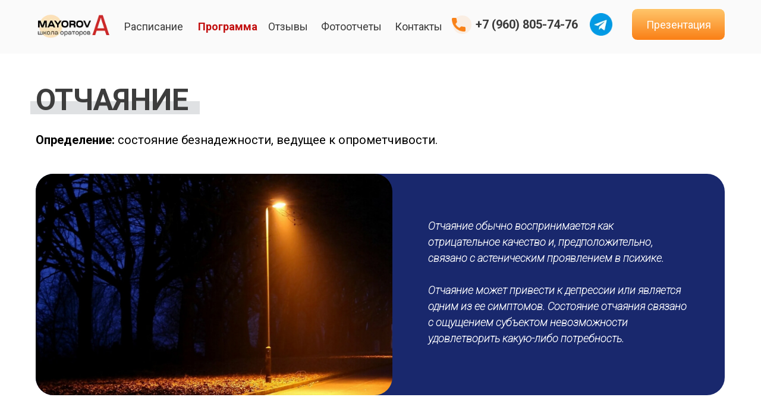

--- FILE ---
content_type: text/html; charset=UTF-8
request_url: https://adspectrum.ru/talk/emotions/otchayanie
body_size: 63574
content:
<!DOCTYPE html> <html lang="ru"> <head> <meta charset="utf-8" /> <meta http-equiv="Content-Type" content="text/html; charset=utf-8" /> <meta name="viewport" content="width=1280" /><script type="text/javascript">window.noAdaptive=true;</script> <meta name="yandex-verification" content="8af3d70832aa0588" /> <!--metatextblock--> <title>Отчаяние</title> <meta name="description" content="Отчаяние - это состояние безнадежности, ведущее к опрометчивости. Состояние отчаяния связано с ощущением субъектом невозможности удовлетворить какую-либо потребность." /> <meta property="og:url" content="https://adspectrum.ru/talk/emotions/otchayanie" /> <meta property="og:title" content="Отчаяние" /> <meta property="og:description" content="Отчаяние - это состояние безнадежности, ведущее к опрометчивости. Состояние отчаяния связано с ощущением субъектом невозможности удовлетворить какую-либо потребность." /> <meta property="og:type" content="website" /> <meta property="og:image" content="https://static.tildacdn.com/tild6163-6162-4138-b833-613461383239/Frame_6_1.jpg" /> <link rel="canonical" href="https://adspectrum.ru/talk/emotions/otchayanie"> <!--/metatextblock--> <meta name="format-detection" content="telephone=no" /> <meta http-equiv="x-dns-prefetch-control" content="on"> <link rel="dns-prefetch" href="https://ws.tildacdn.com"> <link rel="dns-prefetch" href="https://static.tildacdn.com"> <link rel="shortcut icon" href="https://static.tildacdn.com/tild6561-6535-4134-b038-623638666166/favicon.ico" type="image/x-icon" /> <link rel="apple-touch-icon" href="https://static.tildacdn.com/tild3736-6331-4562-a561-346666643662/spectr_2.png"> <link rel="apple-touch-icon" sizes="76x76" href="https://static.tildacdn.com/tild3736-6331-4562-a561-346666643662/spectr_2.png"> <link rel="apple-touch-icon" sizes="152x152" href="https://static.tildacdn.com/tild3736-6331-4562-a561-346666643662/spectr_2.png"> <link rel="apple-touch-startup-image" href="https://static.tildacdn.com/tild3736-6331-4562-a561-346666643662/spectr_2.png"> <meta name="msapplication-TileColor" content="#000000"> <meta name="msapplication-TileImage" content="https://static.tildacdn.com/tild6239-3130-4638-b862-343265363638/spectr_2_1.png"> <!-- Assets --> <script src="https://neo.tildacdn.com/js/tilda-fallback-1.0.min.js" async charset="utf-8"></script> <link rel="stylesheet" href="https://static.tildacdn.com/css/tilda-grid-3.0.min.css" type="text/css" media="all" onerror="this.loaderr='y';"/> <link rel="stylesheet" href="https://static.tildacdn.com/ws/project1153050/tilda-blocks-page31193577.min.css?t=1764867050" type="text/css" media="all" onerror="this.loaderr='y';" /> <link rel="preconnect" href="https://fonts.gstatic.com"> <link href="https://fonts.googleapis.com/css2?family=Roboto:wght@300;400;500;700&subset=latin,cyrillic" rel="stylesheet"> <link rel="stylesheet" href="https://static.tildacdn.com/css/tilda-animation-2.0.min.css" type="text/css" media="all" onerror="this.loaderr='y';" /> <link rel="stylesheet" href="https://static.tildacdn.com/css/tilda-menu-widgeticons-1.0.min.css" type="text/css" media="all" onerror="this.loaderr='y';" /> <link rel="stylesheet" href="https://static.tildacdn.com/css/tilda-popup-1.1.min.css" type="text/css" media="print" onload="this.media='all';" onerror="this.loaderr='y';" /> <noscript><link rel="stylesheet" href="https://static.tildacdn.com/css/tilda-popup-1.1.min.css" type="text/css" media="all" /></noscript> <link rel="stylesheet" href="https://static.tildacdn.com/css/tilda-forms-1.0.min.css" type="text/css" media="all" onerror="this.loaderr='y';" /> <link rel="stylesheet" href="https://fonts.googleapis.com/css?family=Bad+Script|Exo+2:100,100i,200,200i,300,300i,400,400i,500,500i,600,600i,700,700i,800,800i,900,900i|Montserrat:100,100i,200,200i,300,300i,400,400i,500,500i,600,600i,700,700i,800,800i,900,900i|Roboto:100,100i,300," type="text/css" /> <link rel="stylesheet" type="text/css" href="https://ws.tildacdn.com/project1153050/custom.css?t=1764867050"> <script nomodule src="https://static.tildacdn.com/js/tilda-polyfill-1.0.min.js" charset="utf-8"></script> <script type="text/javascript">function t_onReady(func) {if(document.readyState!='loading') {func();} else {document.addEventListener('DOMContentLoaded',func);}}
function t_onFuncLoad(funcName,okFunc,time) {if(typeof window[funcName]==='function') {okFunc();} else {setTimeout(function() {t_onFuncLoad(funcName,okFunc,time);},(time||100));}}function t396_initialScale(t){var e=document.getElementById("rec"+t);if(e){var i=e.querySelector(".t396__artboard");if(i){window.tn_scale_initial_window_width||(window.tn_scale_initial_window_width=document.documentElement.clientWidth);var a=window.tn_scale_initial_window_width,r=[],n,l=i.getAttribute("data-artboard-screens");if(l){l=l.split(",");for(var o=0;o<l.length;o++)r[o]=parseInt(l[o],10)}else r=[320,480,640,960,1200];for(var o=0;o<r.length;o++){var d=r[o];a>=d&&(n=d)}var _="edit"===window.allrecords.getAttribute("data-tilda-mode"),c="center"===t396_getFieldValue(i,"valign",n,r),s="grid"===t396_getFieldValue(i,"upscale",n,r),w=t396_getFieldValue(i,"height_vh",n,r),g=t396_getFieldValue(i,"height",n,r),u=!!window.opr&&!!window.opr.addons||!!window.opera||-1!==navigator.userAgent.indexOf(" OPR/");if(!_&&c&&!s&&!w&&g&&!u){var h=parseFloat((a/n).toFixed(3)),f=[i,i.querySelector(".t396__carrier"),i.querySelector(".t396__filter")],v=Math.floor(parseInt(g,10)*h)+"px",p;i.style.setProperty("--initial-scale-height",v);for(var o=0;o<f.length;o++)f[o].style.setProperty("height","var(--initial-scale-height)");t396_scaleInitial__getElementsToScale(i).forEach((function(t){t.style.zoom=h}))}}}}function t396_scaleInitial__getElementsToScale(t){return t?Array.prototype.slice.call(t.children).filter((function(t){return t&&(t.classList.contains("t396__elem")||t.classList.contains("t396__group"))})):[]}function t396_getFieldValue(t,e,i,a){var r,n=a[a.length-1];if(!(r=i===n?t.getAttribute("data-artboard-"+e):t.getAttribute("data-artboard-"+e+"-res-"+i)))for(var l=0;l<a.length;l++){var o=a[l];if(!(o<=i)&&(r=o===n?t.getAttribute("data-artboard-"+e):t.getAttribute("data-artboard-"+e+"-res-"+o)))break}return r}window.TN_SCALE_INITIAL_VER="1.0",window.tn_scale_initial_window_width=null;</script> <script src="https://static.tildacdn.com/js/jquery-1.10.2.min.js" charset="utf-8" onerror="this.loaderr='y';"></script> <script src="https://static.tildacdn.com/js/tilda-scripts-3.0.min.js" charset="utf-8" defer onerror="this.loaderr='y';"></script> <script src="https://static.tildacdn.com/ws/project1153050/tilda-blocks-page31193577.min.js?t=1764867050" charset="utf-8" async onerror="this.loaderr='y';"></script> <script src="https://static.tildacdn.com/js/tilda-lazyload-1.0.min.js" charset="utf-8" async onerror="this.loaderr='y';"></script> <script src="https://static.tildacdn.com/js/tilda-animation-2.0.min.js" charset="utf-8" async onerror="this.loaderr='y';"></script> <script src="https://static.tildacdn.com/js/tilda-zero-1.1.min.js" charset="utf-8" async onerror="this.loaderr='y';"></script> <script src="https://static.tildacdn.com/js/tilda-menu-1.0.min.js" charset="utf-8" async onerror="this.loaderr='y';"></script> <script src="https://static.tildacdn.com/js/tilda-menu-widgeticons-1.0.min.js" charset="utf-8" async onerror="this.loaderr='y';"></script> <script src="https://static.tildacdn.com/js/tilda-popup-1.0.min.js" charset="utf-8" async onerror="this.loaderr='y';"></script> <script src="https://static.tildacdn.com/js/tilda-forms-1.0.min.js" charset="utf-8" async onerror="this.loaderr='y';"></script> <script src="https://static.tildacdn.com/js/tilda-zero-forms-1.0.min.js" charset="utf-8" async onerror="this.loaderr='y';"></script> <script src="https://static.tildacdn.com/js/tilda-animation-sbs-1.0.min.js" charset="utf-8" async onerror="this.loaderr='y';"></script> <script src="https://static.tildacdn.com/js/tilda-zero-scale-1.0.min.js" charset="utf-8" async onerror="this.loaderr='y';"></script> <script src="https://static.tildacdn.com/js/tilda-skiplink-1.0.min.js" charset="utf-8" async onerror="this.loaderr='y';"></script> <script src="https://static.tildacdn.com/js/tilda-events-1.0.min.js" charset="utf-8" async onerror="this.loaderr='y';"></script> <!-- nominify begin --><!-- Global site tag (gtag.js) - Google Analytics --> <script async src="https://www.googletagmanager.com/gtag/js?id=G-2FNRRTEH9Q"></script> <script>
  window.dataLayer = window.dataLayer || [];
  function gtag(){dataLayer.push(arguments);}
  gtag('js', new Date());

  gtag('config', 'G-2FNRRTEH9Q');
</script><!-- nominify end --><script type="text/javascript">window.dataLayer=window.dataLayer||[];</script> <!-- Google Tag Manager --> <script type="text/javascript">(function(w,d,s,l,i){w[l]=w[l]||[];w[l].push({'gtm.start':new Date().getTime(),event:'gtm.js'});var f=d.getElementsByTagName(s)[0],j=d.createElement(s),dl=l!='dataLayer'?'&l='+l:'';j.async=true;j.src='https://www.googletagmanager.com/gtm.js?id='+i+dl;f.parentNode.insertBefore(j,f);})(window,document,'script','dataLayer','GTM-59R7NR3');</script> <!-- End Google Tag Manager --> <!-- Global Site Tag (gtag.js) - Google Analytics --> <script type="text/javascript" data-tilda-cookie-type="analytics">window.mainTracker='gtag';window.gtagTrackerID='G-2FNRRTEH9Q';function gtag(){dataLayer.push(arguments);}
setTimeout(function(){(function(w,d,s,i){var f=d.getElementsByTagName(s)[0],j=d.createElement(s);j.async=true;j.src='https://www.googletagmanager.com/gtag/js?id='+i;f.parentNode.insertBefore(j,f);gtag('js',new Date());gtag('config',i,{});})(window,document,'script',window.gtagTrackerID);},2000);</script> <!-- VK Pixel Code --> <script type="text/javascript" data-tilda-cookie-type="advertising">setTimeout(function(){!function(){var t=document.createElement("script");t.type="text/javascript",t.async=!0,t.src="https://vk.com/js/api/openapi.js?161",t.onload=function(){VK.Retargeting.Init("VK-RTRG-769203-60yk1"),VK.Retargeting.Hit()},document.head.appendChild(t)}();},2000);</script> <!-- End VK Pixel Code --> <style>body{-webkit-text-size-adjust:100%;-moz-text-size-adjust:100%;-ms-text-size-adjust:100%;text-size-adjust:100%;}</style> <script type="text/javascript">(function() {if((/bot|google|yandex|baidu|bing|msn|duckduckbot|teoma|slurp|crawler|spider|robot|crawling|facebook/i.test(navigator.userAgent))===false&&typeof(sessionStorage)!='undefined'&&sessionStorage.getItem('visited')!=='y'&&document.visibilityState){var style=document.createElement('style');style.type='text/css';style.innerHTML='@media screen and (min-width: 980px) {.t-records {opacity: 0;}.t-records_animated {-webkit-transition: opacity ease-in-out .2s;-moz-transition: opacity ease-in-out .2s;-o-transition: opacity ease-in-out .2s;transition: opacity ease-in-out .2s;}.t-records.t-records_visible {opacity: 1;}}';document.getElementsByTagName('head')[0].appendChild(style);function t_setvisRecs(){var alr=document.querySelectorAll('.t-records');Array.prototype.forEach.call(alr,function(el) {el.classList.add("t-records_animated");});setTimeout(function() {Array.prototype.forEach.call(alr,function(el) {el.classList.add("t-records_visible");});sessionStorage.setItem("visited","y");},400);}
document.addEventListener('DOMContentLoaded',t_setvisRecs);}})();</script></head> <body class="t-body" style="margin:0;"> <!--allrecords--> <div id="allrecords" class="t-records" data-hook="blocks-collection-content-node" data-tilda-project-id="1153050" data-tilda-page-id="31193577" data-tilda-page-alias="talk/emotions/otchayanie" data-tilda-formskey="dcab528b069f65dcdb71e5f09bd02874" data-tilda-stat-scroll="yes" data-tilda-lazy="yes" data-tilda-project-lang="RU" data-tilda-root-zone="com" data-tilda-project-headcode="yes" data-tilda-ts="y" data-tilda-project-country="RU"> <div id="rec578697277" class="r t-rec t-screenmin-980px" style=" " data-animationappear="off" data-record-type="121" data-alias-record-type="396" data-screen-min="980px"> <!-- T396 --> <style>#rec578697277 .t396__artboard {height:90px;background-color:#fafafa;}#rec578697277 .t396__filter {height:90px;}#rec578697277 .t396__carrier{height:90px;background-position:center center;background-attachment:scroll;background-size:cover;background-repeat:no-repeat;}@media screen and (max-width:1199px) {#rec578697277 .t396__artboard,#rec578697277 .t396__filter,#rec578697277 .t396__carrier {height:90px;}#rec578697277 .t396__artboard {background-color:#fafafa;}#rec578697277 .t396__filter{}#rec578697277 .t396__carrier {background-position:center center;background-attachment:scroll;}}@media screen and (max-width:959px) {#rec578697277 .t396__artboard,#rec578697277 .t396__filter,#rec578697277 .t396__carrier {}#rec578697277 .t396__filter {}#rec578697277 .t396__carrier {background-attachment:scroll;}}@media screen and (max-width:639px) {#rec578697277 .t396__artboard,#rec578697277 .t396__filter,#rec578697277 .t396__carrier {}#rec578697277 .t396__filter {}#rec578697277 .t396__carrier {background-attachment:scroll;}}@media screen and (max-width:479px) {#rec578697277 .t396__artboard,#rec578697277 .t396__filter,#rec578697277 .t396__carrier {}#rec578697277 .t396__filter {}#rec578697277 .t396__carrier {background-attachment:scroll;}}#rec578697277 .tn-elem[data-elem-id="1646210844926"]{color:#3a3a3a;z-index:6;top:31px;left:calc(50% - 600px + 169px);width:103px;height:auto;}#rec578697277 .tn-elem[data-elem-id="1646210844926"] .tn-atom{color:#3a3a3a;font-size:18px;font-family:'Roboto',Arial,sans-serif;line-height:1.55;font-weight:400;background-position:center center;border-color:transparent ;border-style:solid ;transition:background-color var(--t396-speedhover,0s) ease-in-out,color var(--t396-speedhover,0s) ease-in-out,border-color var(--t396-speedhover,0s) ease-in-out,box-shadow var(--t396-shadowshoverspeed,0.2s) ease-in-out;}@media screen and (max-width:1199px) {#rec578697277 .tn-elem[data-elem-id="1646210844926"] {top:34px;left:calc(50% - 480px + 136px);height:auto;}#rec578697277 .tn-elem[data-elem-id="1646210844926"] .tn-atom{font-size:15px;background-size:cover;}}@media screen and (max-width:959px) {}@media screen and (max-width:639px) {}@media screen and (max-width:479px) {}#rec578697277 .tn-elem[data-elem-id="1646210892268"]{color:#c20f0f;text-align:center;z-index:9;top:31px;left:calc(50% - 600px + 293px);width:70px;height:auto;}#rec578697277 .tn-elem[data-elem-id="1646210892268"] .tn-atom{color:#c20f0f;font-size:18px;font-family:'Roboto',Arial,sans-serif;line-height:1.55;font-weight:400;background-position:center center;border-color:transparent ;border-style:solid ;transition:background-color var(--t396-speedhover,0s) ease-in-out,color var(--t396-speedhover,0s) ease-in-out,border-color var(--t396-speedhover,0s) ease-in-out,box-shadow var(--t396-shadowshoverspeed,0.2s) ease-in-out;}@media screen and (max-width:1199px) {#rec578697277 .tn-elem[data-elem-id="1646210892268"] {top:34px;left:calc(50% - 480px + 244px);height:auto;}#rec578697277 .tn-elem[data-elem-id="1646210892268"] .tn-atom{font-size:15px;background-size:cover;}}@media screen and (max-width:959px) {}@media screen and (max-width:639px) {}@media screen and (max-width:479px) {}#rec578697277 .tn-elem[data-elem-id="1646210969252"]{color:#3a3a3a;z-index:12;top:31px;left:calc(50% - 600px + 500px);width:53px;height:auto;}#rec578697277 .tn-elem[data-elem-id="1646210969252"] .tn-atom{color:#3a3a3a;font-size:18px;font-family:'Roboto',Arial,sans-serif;line-height:1.55;font-weight:400;background-position:center center;border-color:transparent ;border-style:solid ;transition:background-color var(--t396-speedhover,0s) ease-in-out,color var(--t396-speedhover,0s) ease-in-out,border-color var(--t396-speedhover,0s) ease-in-out,box-shadow var(--t396-shadowshoverspeed,0.2s) ease-in-out;}@media screen and (max-width:1199px) {#rec578697277 .tn-elem[data-elem-id="1646210969252"] {top:34px;left:calc(50% - 480px + 430px);height:auto;}#rec578697277 .tn-elem[data-elem-id="1646210969252"] .tn-atom{font-size:15px;background-size:cover;}}@media screen and (max-width:959px) {}@media screen and (max-width:639px) {}@media screen and (max-width:479px) {}#rec578697277 .tn-elem[data-elem-id="1651221794261"]{z-index:25;top:30px;left:calc(50% - 600px + 720px);width:23px;height:auto;}#rec578697277 .tn-elem[data-elem-id="1651221794261"] .tn-atom{background-position:center center;border-color:transparent ;border-style:solid ;transition:background-color var(--t396-speedhover,0s) ease-in-out,color var(--t396-speedhover,0s) ease-in-out,border-color var(--t396-speedhover,0s) ease-in-out,box-shadow var(--t396-shadowshoverspeed,0.2s) ease-in-out;}#rec578697277 .tn-elem[data-elem-id="1651221794261"] .tn-atom__img {}@media screen and (max-width:1199px) {#rec578697277 .tn-elem[data-elem-id="1651221794261"] {top:33px;left:calc(50% - 480px + 686px);height:auto;}}@media screen and (max-width:959px) {}@media screen and (max-width:639px) {}@media screen and (max-width:479px) {}#rec578697277 .tn-elem[data-elem-id="1651221794277"]{z-index:27;top:26px;left:calc(50% - 600px + 722px);width:31px;height:31px;}#rec578697277 .tn-elem[data-elem-id="1651221794277"] .tn-atom {border-radius:3000px;opacity:0.1;background-color:#fa8219;background-position:center center;border-color:transparent ;border-style:solid ;transition:background-color var(--t396-speedhover,0s) ease-in-out,color var(--t396-speedhover,0s) ease-in-out,border-color var(--t396-speedhover,0s) ease-in-out,box-shadow var(--t396-shadowshoverspeed,0.2s) ease-in-out;}@media screen and (max-width:1199px) {#rec578697277 .tn-elem[data-elem-id="1651221794277"] {top:29px;left:calc(50% - 480px + 688px);}}@media screen and (max-width:959px) {}@media screen and (max-width:639px) {}@media screen and (max-width:479px) {}#rec578697277 .tn-elem[data-elem-id="1651222655681"]{z-index:28;top:16px;left:calc(50% - 600px + 14px);width:139px;height:auto;}#rec578697277 .tn-elem[data-elem-id="1651222655681"] .tn-atom{background-position:center center;border-color:transparent ;border-style:solid ;transition:background-color var(--t396-speedhover,0s) ease-in-out,color var(--t396-speedhover,0s) ease-in-out,border-color var(--t396-speedhover,0s) ease-in-out,box-shadow var(--t396-shadowshoverspeed,0.2s) ease-in-out;}#rec578697277 .tn-elem[data-elem-id="1651222655681"] .tn-atom__img {}@media screen and (max-width:1199px) {#rec578697277 .tn-elem[data-elem-id="1651222655681"] {top:21px;left:calc(50% - 480px + 2px);width:115px;height:auto;}}@media screen and (max-width:959px) {}@media screen and (max-width:639px) {}@media screen and (max-width:479px) {}#rec578697277 .tn-elem[data-elem-id="1651224572179"]{color:#3b3b3b;z-index:30;top:29px;left:calc(50% - 600px + 760px);width:185px;height:auto;}#rec578697277 .tn-elem[data-elem-id="1651224572179"] .tn-atom{color:#3b3b3b;font-size:20px;font-family:'Roboto',Arial,sans-serif;line-height:1.2;font-weight:700;background-position:center center;border-color:transparent ;border-style:solid ;transition:background-color var(--t396-speedhover,0s) ease-in-out,color var(--t396-speedhover,0s) ease-in-out,border-color var(--t396-speedhover,0s) ease-in-out,box-shadow var(--t396-shadowshoverspeed,0.2s) ease-in-out;}@media screen and (max-width:1199px) {#rec578697277 .tn-elem[data-elem-id="1651224572179"] {top:32px;left:calc(50% - 480px + 720px);width:425px;height:auto;}#rec578697277 .tn-elem[data-elem-id="1651224572179"] .tn-atom{font-size:20px;background-size:cover;}}@media screen and (max-width:959px) {#rec578697277 .tn-elem[data-elem-id="1651224572179"] {top:326px;left:calc(50% - 320px + 39px);width:555px;height:auto;}#rec578697277 .tn-elem[data-elem-id="1651224572179"] .tn-atom{font-size:38px;background-size:cover;}}@media screen and (max-width:639px) {#rec578697277 .tn-elem[data-elem-id="1651224572179"] {top:222px;left:calc(50% - 240px + 38px);width:269px;height:auto;}#rec578697277 .tn-elem[data-elem-id="1651224572179"] .tn-atom{font-size:30px;background-size:cover;}}@media screen and (max-width:479px) {#rec578697277 .tn-elem[data-elem-id="1651224572179"] {top:139px;left:calc(50% - 160px + 31px);width:232px;height:auto;}#rec578697277 .tn-elem[data-elem-id="1651224572179"] .tn-atom{font-size:26px;background-size:cover;}}#rec578697277 .tn-elem[data-elem-id="1651224572216"]{z-index:32;top:22px;left:calc(50% - 600px + 952px);width:38px;height:auto;}#rec578697277 .tn-elem[data-elem-id="1651224572216"] .tn-atom{background-position:center center;border-color:transparent ;border-style:solid ;transition:background-color var(--t396-speedhover,0s) ease-in-out,color var(--t396-speedhover,0s) ease-in-out,border-color var(--t396-speedhover,0s) ease-in-out,box-shadow var(--t396-shadowshoverspeed,0.2s) ease-in-out;}#rec578697277 .tn-elem[data-elem-id="1651224572216"] .tn-atom__img {}@media screen and (max-width:1199px) {#rec578697277 .tn-elem[data-elem-id="1651224572216"] {top:25px;left:calc(50% - 480px + 911px);height:auto;}}@media screen and (max-width:959px) {}@media screen and (max-width:639px) {}@media screen and (max-width:479px) {}#rec578697277 .tn-elem[data-elem-id="1655063486287"]{color:#3a3a3a;z-index:34;top:31px;left:calc(50% - 600px + 411px);width:65px;height:auto;}#rec578697277 .tn-elem[data-elem-id="1655063486287"] .tn-atom{color:#3a3a3a;font-size:18px;font-family:'Roboto',Arial,sans-serif;line-height:1.55;font-weight:400;background-position:center center;border-color:transparent ;border-style:solid ;transition:background-color var(--t396-speedhover,0s) ease-in-out,color var(--t396-speedhover,0s) ease-in-out,border-color var(--t396-speedhover,0s) ease-in-out,box-shadow var(--t396-shadowshoverspeed,0.2s) ease-in-out;}@media screen and (max-width:1199px) {#rec578697277 .tn-elem[data-elem-id="1655063486287"] {top:34px;left:calc(50% - 480px + 348px);width:76px;height:auto;}#rec578697277 .tn-elem[data-elem-id="1655063486287"] .tn-atom{font-size:15px;background-size:cover;}}@media screen and (max-width:959px) {}@media screen and (max-width:639px) {}@media screen and (max-width:479px) {}#rec578697277 .tn-elem[data-elem-id="1665568953433"]{color:#ffffff;text-align:center;z-index:35;top:14px;left:calc(50% - 600px + 1022px);width:158px;height:54px;}#rec578697277 .tn-elem[data-elem-id="1665568953433"] .tn-atom{color:#ffffff;font-size:18px;font-family:'Roboto',Arial,sans-serif;line-height:1.55;font-weight:400;border-width:1px;border-radius:10px;background-image:linear-gradient(180deg,rgba(255,198,107,1) 0%,rgba(250,130,25,1) 96%);border-color:transparent ;border-style:solid ;--t396-speedhover:0.2s;transition:background-color var(--t396-speedhover,0s) ease-in-out,color var(--t396-speedhover,0s) ease-in-out,border-color var(--t396-speedhover,0s) ease-in-out,box-shadow var(--t396-shadowshoverspeed,0.2s) ease-in-out;}#rec578697277 .tn-elem[data-elem-id="1665568953433"] .tn-atom {-webkit-box-pack:center;-ms-flex-pack:center;justify-content:center;}#rec578697277 .tn-elem[data-elem-id="1665568953433"] .tn-atom::before,#rec578697277 .tn-elem[data-elem-id="1665568953433"] .tn-atom::after {content:'';position:absolute;width:100%;height:100%;left:0;top:0;box-sizing:content-box;pointer-events:none;border-radius:10px;transition:opacity 0.2s ease-in-out;border-width:1px;box-sizing:border-box;border-style:solid;}#rec578697277 .tn-elem[data-elem-id="1665568953433"] .tn-atom::before {z-index:-2;opacity:1;background-color:transparent;background-image:linear-gradient(180deg,rgba(255,198,107,1) 0%,rgba(250,130,25,1) 96%);}#rec578697277 .tn-elem[data-elem-id="1665568953433"] .tn-atom::after {z-index:-1;opacity:0;background-color:#ffffff;background-image:none;border-color:#fa8219;}#rec578697277 .tn-elem[data-elem-id="1665568953433"] .tn-atom {position:relative;z-index:1;background-color:transparent;background-image:none;border:none;display:-webkit-box;display:-ms-flexbox;display:flex;-webkit-box-align:center;-ms-flex-align:center;align-items:center;-webkit-box-pack:center;-ms-flex-pack:center;justify-content:center;height:100%;height:inherit;}@media (hover),(min-width:0\0) {#rec578697277 .tn-elem[data-elem-id="1665568953433"] .tn-atom:hover::after {opacity:1;}#rec578697277 .tn-elem[data-elem-id="1665568953433"] .tn-atom:hover {color:#fa8219;}}@media screen and (max-width:1199px) {#rec578697277 .tn-elem[data-elem-id="1665568953433"] {top:440px;left:calc(50% - 480px + 10px);width:300px;height:64px;}#rec578697277 .tn-elem[data-elem-id="1665568953433"] .tn-atom {white-space:normal;font-size:18px;background-size:cover;}#rec578697277 .tn-elem[data-elem-id="1665568953433"] .tn-atom .tn-atom__button-text {overflow:visible;}#rec578697277 .tn-elem[data-elem-id="1665568953433"] .tn-atom::before {}}@media screen and (max-width:959px) {#rec578697277 .tn-elem[data-elem-id="1665568953433"] {top:385px;left:calc(50% - 320px + 11px);width:240px;height:75px;}#rec578697277 .tn-elem[data-elem-id="1665568953433"] .tn-atom {white-space:normal;font-size:16px;background-size:cover;}#rec578697277 .tn-elem[data-elem-id="1665568953433"] .tn-atom .tn-atom__button-text {overflow:visible;}#rec578697277 .tn-elem[data-elem-id="1665568953433"] .tn-atom::before {}}@media screen and (max-width:639px) {#rec578697277 .tn-elem[data-elem-id="1665568953433"] {top:500px;left:calc(50% - 240px + 10px);width:242px;height:61px;}#rec578697277 .tn-elem[data-elem-id="1665568953433"] .tn-atom {white-space:normal;background-size:cover;}#rec578697277 .tn-elem[data-elem-id="1665568953433"] .tn-atom .tn-atom__button-text {overflow:visible;}#rec578697277 .tn-elem[data-elem-id="1665568953433"] .tn-atom::before {}}@media screen and (max-width:479px) {#rec578697277 .tn-elem[data-elem-id="1665568953433"] {top:500px;left:calc(50% - 160px + 10px);width:186px;height:56px;}#rec578697277 .tn-elem[data-elem-id="1665568953433"] .tn-atom {white-space:normal;font-size:16px;background-size:cover;}#rec578697277 .tn-elem[data-elem-id="1665568953433"] .tn-atom .tn-atom__button-text {overflow:visible;}#rec578697277 .tn-elem[data-elem-id="1665568953433"] .tn-atom::before {}}#rec578697277 .tn-elem[data-elem-id="1665497855973"]{color:#3a3a3a;z-index:36;top:31px;left:calc(50% - 600px + 624px);width:46px;height:auto;}#rec578697277 .tn-elem[data-elem-id="1665497855973"] .tn-atom{color:#3a3a3a;font-size:18px;font-family:'Roboto',Arial,sans-serif;line-height:1.55;font-weight:400;background-position:center center;border-color:transparent ;border-style:solid ;transition:background-color var(--t396-speedhover,0s) ease-in-out,color var(--t396-speedhover,0s) ease-in-out,border-color var(--t396-speedhover,0s) ease-in-out,box-shadow var(--t396-shadowshoverspeed,0.2s) ease-in-out;}@media screen and (max-width:1199px) {#rec578697277 .tn-elem[data-elem-id="1665497855973"] {top:34px;left:calc(50% - 480px + 538px);height:auto;}#rec578697277 .tn-elem[data-elem-id="1665497855973"] .tn-atom{font-size:15px;background-size:cover;}}@media screen and (max-width:959px) {}@media screen and (max-width:639px) {}@media screen and (max-width:479px) {}</style> <div class='t396'> <div class="t396__artboard" data-artboard-recid="578697277" data-artboard-screens="320,480,640,960,1200" data-artboard-height="90" data-artboard-valign="center" data-artboard-upscale="grid" data-artboard-height-res-960="90" data-artboard-upscale-res-960="grid"> <div class="t396__carrier" data-artboard-recid="578697277"></div> <div class="t396__filter" data-artboard-recid="578697277"></div> <div class='t396__elem tn-elem tn-elem__5786972771646210844926' data-elem-id='1646210844926' data-elem-type='text' data-field-top-value="31" data-field-left-value="169" data-field-width-value="103" data-field-axisy-value="top" data-field-axisx-value="left" data-field-container-value="grid" data-field-topunits-value="px" data-field-leftunits-value="px" data-field-heightunits-value="" data-field-widthunits-value="px" data-field-fontsize-value="18" data-field-top-res-960-value="34" data-field-left-res-960-value="136" data-field-fontsize-res-960-value="15"> <div class='tn-atom'><a href="/talk/spb"style="color: inherit">Расписание</a></div> </div> <div class='t396__elem tn-elem tn-elem__5786972771646210892268' data-elem-id='1646210892268' data-elem-type='text' data-field-top-value="31" data-field-left-value="293" data-field-width-value="70" data-field-axisy-value="top" data-field-axisx-value="left" data-field-container-value="grid" data-field-topunits-value="px" data-field-leftunits-value="px" data-field-heightunits-value="" data-field-widthunits-value="px" data-field-fontsize-value="18" data-field-top-res-960-value="34" data-field-left-res-960-value="244" data-field-fontsize-res-960-value="15"> <div class='tn-atom'><a href="/talk/master"style="color: inherit"><strong>Программа</strong></a></div> </div> <div class='t396__elem tn-elem tn-elem__5786972771646210969252' data-elem-id='1646210969252' data-elem-type='text' data-field-top-value="31" data-field-left-value="500" data-field-width-value="53" data-field-axisy-value="top" data-field-axisx-value="left" data-field-container-value="grid" data-field-topunits-value="px" data-field-leftunits-value="px" data-field-heightunits-value="" data-field-widthunits-value="px" data-field-fontsize-value="18" data-field-top-res-960-value="34" data-field-left-res-960-value="430" data-field-fontsize-res-960-value="15"> <div class='tn-atom'><a href="/talk/photo_video"style="color: inherit">Фотоотчеты</a></div> </div> <div class='t396__elem tn-elem tn-elem__5786972771651221794261' data-elem-id='1651221794261' data-elem-type='image' data-field-top-value="30" data-field-left-value="720" data-field-width-value="23" data-field-axisy-value="top" data-field-axisx-value="left" data-field-container-value="grid" data-field-topunits-value="px" data-field-leftunits-value="px" data-field-heightunits-value="" data-field-widthunits-value="px" data-field-filewidth-value="512" data-field-fileheight-value="512" data-field-top-res-960-value="33" data-field-left-res-960-value="686"> <div class='tn-atom'> <img class='tn-atom__img t-img' data-original='https://static.tildacdn.com/tild3839-6362-4532-a530-396638393764/call.png'
src='https://thb.tildacdn.com/tild3839-6362-4532-a530-396638393764/-/resize/20x/call.png'
alt='' imgfield='tn_img_1651221794261'
/> </div> </div> <div class='t396__elem tn-elem tn-elem__5786972771651221794277' data-elem-id='1651221794277' data-elem-type='shape' data-field-top-value="26" data-field-left-value="722" data-field-height-value="31" data-field-width-value="31" data-field-axisy-value="top" data-field-axisx-value="left" data-field-container-value="grid" data-field-topunits-value="px" data-field-leftunits-value="px" data-field-heightunits-value="px" data-field-widthunits-value="px" data-field-top-res-960-value="29" data-field-left-res-960-value="688"> <div class='tn-atom'> </div> </div> <div class='t396__elem tn-elem tn-elem__5786972771651222655681' data-elem-id='1651222655681' data-elem-type='image' data-field-top-value="16" data-field-left-value="14" data-field-width-value="139" data-field-axisy-value="top" data-field-axisx-value="left" data-field-container-value="grid" data-field-topunits-value="px" data-field-leftunits-value="px" data-field-heightunits-value="" data-field-widthunits-value="px" data-field-filewidth-value="800" data-field-fileheight-value="338" data-field-top-res-960-value="21" data-field-left-res-960-value="2" data-field-width-res-960-value="115"> <a class='tn-atom' href="/talk"> <img class='tn-atom__img t-img' data-original='https://static.tildacdn.com/tild6264-6464-4138-b039-376664353233/_1.png'
src='https://thb.tildacdn.com/tild6264-6464-4138-b039-376664353233/-/resize/20x/_1.png'
alt='' imgfield='tn_img_1651222655681'
/> </a> </div> <div class='t396__elem tn-elem tn-elem__5786972771651224572179' data-elem-id='1651224572179' data-elem-type='text' data-field-top-value="29" data-field-left-value="760" data-field-width-value="185" data-field-axisy-value="top" data-field-axisx-value="left" data-field-container-value="grid" data-field-topunits-value="px" data-field-leftunits-value="px" data-field-heightunits-value="" data-field-widthunits-value="px" data-field-fontsize-value="20" data-field-top-res-320-value="139" data-field-left-res-320-value="31" data-field-width-res-320-value="232" data-field-fontsize-res-320-value="26" data-field-top-res-480-value="222" data-field-left-res-480-value="38" data-field-width-res-480-value="269" data-field-fontsize-res-480-value="30" data-field-top-res-640-value="326" data-field-left-res-640-value="39" data-field-width-res-640-value="555" data-field-fontsize-res-640-value="38" data-field-top-res-960-value="32" data-field-left-res-960-value="720" data-field-width-res-960-value="425" data-field-fontsize-res-960-value="20"> <div class='tn-atom'><a href="tel:+79608057476"style="color: inherit">+7 (960) 805-74-76</a></div> </div> <div class='t396__elem tn-elem tn-elem__5786972771651224572216' data-elem-id='1651224572216' data-elem-type='image' data-field-top-value="22" data-field-left-value="952" data-field-width-value="38" data-field-axisy-value="top" data-field-axisx-value="left" data-field-container-value="grid" data-field-topunits-value="px" data-field-leftunits-value="px" data-field-heightunits-value="" data-field-widthunits-value="px" data-field-filewidth-value="512" data-field-fileheight-value="512" data-field-top-res-960-value="25" data-field-left-res-960-value="911"> <a class='tn-atom' href="https://t.me/adspectrum_talk" target="_blank"> <img class='tn-atom__img t-img' data-original='https://static.tildacdn.com/tild6164-3538-4432-b438-613436306238/telegram.png'
src='https://thb.tildacdn.com/tild6164-3538-4432-b438-613436306238/-/resize/20x/telegram.png'
alt='' imgfield='tn_img_1651224572216'
/> </a> </div> <div class='t396__elem tn-elem tn-elem__5786972771655063486287' data-elem-id='1655063486287' data-elem-type='text' data-field-top-value="31" data-field-left-value="411" data-field-width-value="65" data-field-axisy-value="top" data-field-axisx-value="left" data-field-container-value="grid" data-field-topunits-value="px" data-field-leftunits-value="px" data-field-heightunits-value="" data-field-widthunits-value="px" data-field-fontsize-value="18" data-field-top-res-960-value="34" data-field-left-res-960-value="348" data-field-width-res-960-value="76" data-field-fontsize-res-960-value="15"> <div class='tn-atom'><a href="/talk/otziv"style="color: inherit">Отзывы</a></div> </div> <div class='t396__elem tn-elem tn-elem__5786972771665568953433' data-elem-id='1665568953433' data-elem-type='button' data-field-top-value="14" data-field-left-value="1022" data-field-height-value="54" data-field-width-value="158" data-field-axisy-value="top" data-field-axisx-value="left" data-field-container-value="grid" data-field-topunits-value="px" data-field-leftunits-value="px" data-field-heightunits-value="" data-field-widthunits-value="" data-field-fontsize-value="18" data-field-top-res-320-value="500" data-field-left-res-320-value="10" data-field-height-res-320-value="56" data-field-width-res-320-value="186" data-field-fontsize-res-320-value="16" data-field-top-res-480-value="500" data-field-left-res-480-value="10" data-field-height-res-480-value="61" data-field-width-res-480-value="242" data-field-top-res-640-value="385" data-field-left-res-640-value="11" data-field-height-res-640-value="75" data-field-width-res-640-value="240" data-field-fontsize-res-640-value="16" data-field-top-res-960-value="440" data-field-left-res-960-value="10" data-field-height-res-960-value="64" data-field-width-res-960-value="300" data-field-fontsize-res-960-value="18"> <a class='tn-atom' href="/talk/slider"> <div class='tn-atom__button-content'> <span class="tn-atom__button-text">Презентация </span> </div> </a> </div> <div class='t396__elem tn-elem tn-elem__5786972771665497855973' data-elem-id='1665497855973' data-elem-type='text' data-field-top-value="31" data-field-left-value="624" data-field-width-value="46" data-field-axisy-value="top" data-field-axisx-value="left" data-field-container-value="grid" data-field-topunits-value="px" data-field-leftunits-value="px" data-field-heightunits-value="" data-field-widthunits-value="px" data-field-fontsize-value="18" data-field-top-res-960-value="34" data-field-left-res-960-value="538" data-field-fontsize-res-960-value="15"> <div class='tn-atom'><a href="/talk/contacts"style="color: inherit">Контакты</a></div> </div> </div> </div> <script>t_onReady(function() {t_onFuncLoad('t396_init',function() {t396_init('578697277');});});</script> <!-- /T396 --> </div> <div id="rec448749520" class="r t-rec t-rec_pt_0 t-rec_pb_0 t-screenmax-980px" style="padding-top:0px;padding-bottom:0px; " data-animationappear="off" data-record-type="121" data-alias-record-type="450" data-screen-max="980px"> <div class="t450__menu__content "
style="top:15px; " data-menu="yes" data-appearoffset="" data-hideoffset=""> <div class="t450__burger_container t450__small "> <div class="t450__burger_bg t450__burger_cirqle"
style="background-color:#ff7300; opacity:1;"> </div> <button type="button"
class="t-menuburger t-menuburger_first t-menuburger__small"
aria-label="Навигационное меню"
aria-expanded="false"> <span style="background-color:#ffffff;"></span> <span style="background-color:#ffffff;"></span> <span style="background-color:#ffffff;"></span> <span style="background-color:#ffffff;"></span> </button> <script>function t_menuburger_init(recid) {var rec=document.querySelector('#rec' + recid);if(!rec) return;var burger=rec.querySelector('.t-menuburger');if(!burger) return;var isSecondStyle=burger.classList.contains('t-menuburger_second');if(isSecondStyle&&!window.isMobile&&!('ontouchend' in document)) {burger.addEventListener('mouseenter',function() {if(burger.classList.contains('t-menuburger-opened')) return;burger.classList.remove('t-menuburger-unhovered');burger.classList.add('t-menuburger-hovered');});burger.addEventListener('mouseleave',function() {if(burger.classList.contains('t-menuburger-opened')) return;burger.classList.remove('t-menuburger-hovered');burger.classList.add('t-menuburger-unhovered');setTimeout(function() {burger.classList.remove('t-menuburger-unhovered');},300);});}
burger.addEventListener('click',function() {if(!burger.closest('.tmenu-mobile')&&!burger.closest('.t450__burger_container')&&!burger.closest('.t466__container')&&!burger.closest('.t204__burger')&&!burger.closest('.t199__js__menu-toggler')) {burger.classList.toggle('t-menuburger-opened');burger.classList.remove('t-menuburger-unhovered');}});var menu=rec.querySelector('[data-menu="yes"]');if(!menu) return;var menuLinks=menu.querySelectorAll('.t-menu__link-item');var submenuClassList=['t978__menu-link_hook','t978__tm-link','t966__tm-link','t794__tm-link','t-menusub__target-link'];Array.prototype.forEach.call(menuLinks,function(link) {link.addEventListener('click',function() {var isSubmenuHook=submenuClassList.some(function(submenuClass) {return link.classList.contains(submenuClass);});if(isSubmenuHook) return;burger.classList.remove('t-menuburger-opened');});});menu.addEventListener('clickedAnchorInTooltipMenu',function() {burger.classList.remove('t-menuburger-opened');});}
t_onReady(function() {t_onFuncLoad('t_menuburger_init',function(){t_menuburger_init('448749520');});});</script> <style>.t-menuburger{position:relative;flex-shrink:0;width:28px;height:20px;padding:0;border:none;background-color:transparent;outline:none;-webkit-transform:rotate(0deg);transform:rotate(0deg);transition:transform .5s ease-in-out;cursor:pointer;z-index:999;}.t-menuburger span{display:block;position:absolute;width:100%;opacity:1;left:0;-webkit-transform:rotate(0deg);transform:rotate(0deg);transition:.25s ease-in-out;height:3px;background-color:#000;}.t-menuburger span:nth-child(1){top:0px;}.t-menuburger span:nth-child(2),.t-menuburger span:nth-child(3){top:8px;}.t-menuburger span:nth-child(4){top:16px;}.t-menuburger__big{width:42px;height:32px;}.t-menuburger__big span{height:5px;}.t-menuburger__big span:nth-child(2),.t-menuburger__big span:nth-child(3){top:13px;}.t-menuburger__big span:nth-child(4){top:26px;}.t-menuburger__small{width:22px;height:14px;}.t-menuburger__small span{height:2px;}.t-menuburger__small span:nth-child(2),.t-menuburger__small span:nth-child(3){top:6px;}.t-menuburger__small span:nth-child(4){top:12px;}.t-menuburger-opened span:nth-child(1){top:8px;width:0%;left:50%;}.t-menuburger-opened span:nth-child(2){-webkit-transform:rotate(45deg);transform:rotate(45deg);}.t-menuburger-opened span:nth-child(3){-webkit-transform:rotate(-45deg);transform:rotate(-45deg);}.t-menuburger-opened span:nth-child(4){top:8px;width:0%;left:50%;}.t-menuburger-opened.t-menuburger__big span:nth-child(1){top:6px;}.t-menuburger-opened.t-menuburger__big span:nth-child(4){top:18px;}.t-menuburger-opened.t-menuburger__small span:nth-child(1),.t-menuburger-opened.t-menuburger__small span:nth-child(4){top:6px;}@media (hover),(min-width:0\0){.t-menuburger_first:hover span:nth-child(1){transform:translateY(1px);}.t-menuburger_first:hover span:nth-child(4){transform:translateY(-1px);}.t-menuburger_first.t-menuburger__big:hover span:nth-child(1){transform:translateY(3px);}.t-menuburger_first.t-menuburger__big:hover span:nth-child(4){transform:translateY(-3px);}}.t-menuburger_second span:nth-child(2),.t-menuburger_second span:nth-child(3){width:80%;left:20%;right:0;}@media (hover),(min-width:0\0){.t-menuburger_second.t-menuburger-hovered span:nth-child(2),.t-menuburger_second.t-menuburger-hovered span:nth-child(3){animation:t-menuburger-anim 0.3s ease-out normal forwards;}.t-menuburger_second.t-menuburger-unhovered span:nth-child(2),.t-menuburger_second.t-menuburger-unhovered span:nth-child(3){animation:t-menuburger-anim2 0.3s ease-out normal forwards;}}.t-menuburger_second.t-menuburger-opened span:nth-child(2),.t-menuburger_second.t-menuburger-opened span:nth-child(3){left:0;right:0;width:100%!important;}.t-menuburger_third span:nth-child(4){width:70%;left:unset;right:0;}@media (hover),(min-width:0\0){.t-menuburger_third:not(.t-menuburger-opened):hover span:nth-child(4){width:100%;}}.t-menuburger_third.t-menuburger-opened span:nth-child(4){width:0!important;right:50%;}.t-menuburger_fourth{height:12px;}.t-menuburger_fourth.t-menuburger__small{height:8px;}.t-menuburger_fourth.t-menuburger__big{height:18px;}.t-menuburger_fourth span:nth-child(2),.t-menuburger_fourth span:nth-child(3){top:4px;opacity:0;}.t-menuburger_fourth span:nth-child(4){top:8px;}.t-menuburger_fourth.t-menuburger__small span:nth-child(2),.t-menuburger_fourth.t-menuburger__small span:nth-child(3){top:3px;}.t-menuburger_fourth.t-menuburger__small span:nth-child(4){top:6px;}.t-menuburger_fourth.t-menuburger__small span:nth-child(2),.t-menuburger_fourth.t-menuburger__small span:nth-child(3){top:3px;}.t-menuburger_fourth.t-menuburger__small span:nth-child(4){top:6px;}.t-menuburger_fourth.t-menuburger__big span:nth-child(2),.t-menuburger_fourth.t-menuburger__big span:nth-child(3){top:6px;}.t-menuburger_fourth.t-menuburger__big span:nth-child(4){top:12px;}@media (hover),(min-width:0\0){.t-menuburger_fourth:not(.t-menuburger-opened):hover span:nth-child(1){transform:translateY(1px);}.t-menuburger_fourth:not(.t-menuburger-opened):hover span:nth-child(4){transform:translateY(-1px);}.t-menuburger_fourth.t-menuburger__big:not(.t-menuburger-opened):hover span:nth-child(1){transform:translateY(3px);}.t-menuburger_fourth.t-menuburger__big:not(.t-menuburger-opened):hover span:nth-child(4){transform:translateY(-3px);}}.t-menuburger_fourth.t-menuburger-opened span:nth-child(1),.t-menuburger_fourth.t-menuburger-opened span:nth-child(4){top:4px;}.t-menuburger_fourth.t-menuburger-opened span:nth-child(2),.t-menuburger_fourth.t-menuburger-opened span:nth-child(3){opacity:1;}@keyframes t-menuburger-anim{0%{width:80%;left:20%;right:0;}50%{width:100%;left:0;right:0;}100%{width:80%;left:0;right:20%;}}@keyframes t-menuburger-anim2{0%{width:80%;left:0;}50%{width:100%;right:0;left:0;}100%{width:80%;left:20%;right:0;}}</style> </div> </div> <!-- t450 --> <div id="nav448749520marker"></div> <div class="t450__overlay"> <div class="t450__overlay_bg"
style=" "> </div> </div> <div id="nav448749520" class="t450 " data-tooltip-hook="#menuopen"
style="max-width: 270px;background-color: #ffffff;"> <button type="button"
class="t450__close-button t450__close t450_opened "
style="background-color: #ffffff;" aria-label="Close menu"> <div class="t450__close_icon" style="color:#000000;"> <span></span> <span></span> <span></span> <span></span> </div> </button> <div class="t450__container t-align_right"> <div class="t450__top"> <div class="t450__logowrapper"> <a href="/talk"> <img class="t450__logoimg"
src="https://static.tildacdn.com/tild3936-3464-4931-b334-386363343838/photo.png"
imgfield="img"
alt=""> </a> </div> <nav class="t450__menu"> <ul role="list" class="t450__list t-menu__list"> <li class="t450__list_item"> <a class="t-menu__link-item "
href="/talk/master" data-menu-submenu-hook="" data-menu-item-number="1">
Практика
</a> </li> <li class="t450__list_item"> <a class="t-menu__link-item "
href="/talk/spb" data-menu-submenu-hook="" data-menu-item-number="2">
Расписание
</a> </li> <li class="t450__list_item"> <a class="t-menu__link-item "
href="/talk/photo_video" data-menu-submenu-hook="" data-menu-item-number="3">
Фото
</a> </li> <li class="t450__list_item"> <a class="t-menu__link-item "
href="/talk/otziv" data-menu-submenu-hook="" data-menu-item-number="4">
Отзывы
</a> </li> <li class="t450__list_item"> <a class="t-menu__link-item "
href="/talk/slider" data-menu-submenu-hook="" data-menu-item-number="5">
Презентация
</a> </li> <li class="t450__list_item"> <a class="t-menu__link-item "
href="/talk/blog/sovety" data-menu-submenu-hook="" data-menu-item-number="6">
Советы оратору
</a> </li> <li class="t450__list_item"> <a class="t-menu__link-item "
href="/talk/contacts" data-menu-submenu-hook="" data-menu-item-number="7">
Контакты
</a> </li> <li class="t450__list_item"> <a class="t-menu__link-item "
href="#popup:myform" data-menu-submenu-hook="" data-menu-item-number="8">
Записаться
</a> </li> <li class="t450__list_item"> <a class="t-menu__link-item "
href="/talk/map" data-menu-submenu-hook="" data-menu-item-number="9">
Карта сайта
</a> </li> <li class="t450__list_item"> <a class="t-menu__link-item "
href="tel:+79608057476" data-menu-submenu-hook="" data-menu-item-number="10">
+7 (960) 805-74-76
</a> </li> </ul> </nav> </div> <div class="t450__rightside"> <div class="t450__rightcontainer"> <div class="t450__right_social_links"> <div class="t-sociallinks"> <ul role="list" class="t-sociallinks__wrapper" aria-label="Соц. сети"> <!-- new soclinks --><li class="t-sociallinks__item t-sociallinks__item_vk"><a target="_blank" rel="nofollow" aria-label="vk" style="width: 30px; height: 30px;"><svg class="t-sociallinks__svg" role="presentation" width=30px height=30px viewBox="0 0 100 100" fill="none"
xmlns="http://www.w3.org/2000/svg"> <path fill-rule="evenodd" clip-rule="evenodd"
d="M50 100c27.614 0 50-22.386 50-50S77.614 0 50 0 0 22.386 0 50s22.386 50 50 50ZM25 34c.406 19.488 10.15 31.2 27.233 31.2h.968V54.05c6.278.625 11.024 5.216 12.93 11.15H75c-2.436-8.87-8.838-13.773-12.836-15.647C66.162 47.242 71.783 41.62 73.126 34h-8.058c-1.749 6.184-6.932 11.805-11.867 12.336V34h-8.057v21.611C40.147 54.362 33.838 48.304 33.556 34H25Z"
fill="#ffffff" /> </svg></a></li>&nbsp;<li class="t-sociallinks__item t-sociallinks__item_behance"><a target="_blank" rel="nofollow" aria-label="behance" style="width: 30px; height: 30px;"><svg class="t-sociallinks__svg" role="presentation" width=30px height=30px viewBox="0 0 100 100" fill="none" xmlns="http://www.w3.org/2000/svg"> <path fill-rule="evenodd" clip-rule="evenodd" d="M50 100c27.6142 0 50-22.3858 50-50S77.6142 0 50 0 0 22.3858 0 50s22.3858 50 50 50Zm-1.4722-51.0072c1.0869-.5533 1.9078-1.167 2.4634-1.8412.9991-1.2023 1.4951-2.7852 1.4951-4.7637 0-1.9173-.4897-3.5669-1.4794-4.9411-1.6488-2.2414-4.4411-3.3824-8.38-3.4468H27v32.3572h14.5721c1.6395 0 3.162-.1468 4.5683-.4371 1.4017-.2904 2.6212-.8327 3.6517-1.6246.915-.6843 1.6763-1.5343 2.2892-2.5412.9638-1.5217 1.4378-3.2435 1.4378-5.1631 0-1.8561-.4207-3.4374-1.2612-4.7394-.835-1.3067-2.0836-2.2555-3.7301-2.859Zm-14.066-9.3729h6.0226c1.5476 0 2.8229.1719 3.8196.5062 1.1599.4803 1.7383 1.4794 1.7383 2.9846 0 1.3624-.4363 2.3112-1.3122 2.8449-.8766.5344-2.0138.8021-3.4209.8021h-6.8474v-7.1378Zm10.1153 20.5507c-.7848.3838-1.8717.5674-3.2765.5674h-6.838v-8.6233h6.9455c1.3867.0133 2.469.1938 3.2357.5486 1.371.6239 2.0577 1.7854 2.0577 3.4664 0 1.9926-.7094 3.3354-2.1244 4.0409Zm29.3836-24.827v3.2365H60.9299v-3.2365h13.0308Zm2.9849 10.7282c.9504 1.3797 1.5625 2.976 1.8474 4.7936.1578 1.0587.2284 2.5945.1994 4.602H62.1169c.0934 2.3293.897 3.9585 2.4227 4.8901.9197.5847 2.0349.8703 3.3408.8703 1.3766 0 2.4988-.3484 3.3629-1.0634.4709-.379.886-.9143 1.2447-1.59h6.1857c-.1616 1.3758-.9064 2.7712-2.2453 4.1893-2.0734 2.2539-4.9819 3.384-8.7167 3.384-3.085 0-5.8044-.9527-8.165-2.8519-2.3521-1.9063-3.534-4.9968-3.534-9.285 0-4.0205 1.0611-7.0985 3.1894-9.2402 2.1363-2.1464 4.8933-3.2145 8.2922-3.2145 2.0146 0 3.8298.3602 5.4504 1.0838 1.6151.7244 2.9493 1.8647 4.0009 3.4319Zm-13.0669 1.8098c-.8609.8789-1.3961 2.075-1.6159 3.5881h10.4426c-.1138-1.6104-.6514-2.83-1.6199-3.6627-.9606-.8358-2.1597-1.2549-3.5912-1.2549-1.5578 0-2.7609.4481-3.6156 1.3295Z" fill="#ffffff"/> </svg></a></li>&nbsp;<li class="t-sociallinks__item t-sociallinks__item_instagram"><a target="_blank" rel="nofollow" aria-label="instagram" style="width: 30px; height: 30px;"><svg class="t-sociallinks__svg" role="presentation" width=30px height=30px viewBox="0 0 100 100" fill="none" xmlns="http://www.w3.org/2000/svg"> <path fill-rule="evenodd" clip-rule="evenodd" d="M50 100C77.6142 100 100 77.6142 100 50C100 22.3858 77.6142 0 50 0C22.3858 0 0 22.3858 0 50C0 77.6142 22.3858 100 50 100ZM25 39.3918C25 31.4558 31.4566 25 39.3918 25H60.6082C68.5442 25 75 31.4566 75 39.3918V60.8028C75 68.738 68.5442 75.1946 60.6082 75.1946H39.3918C31.4558 75.1946 25 68.738 25 60.8028V39.3918ZM36.9883 50.0054C36.9883 42.8847 42.8438 37.0922 50.0397 37.0922C57.2356 37.0922 63.0911 42.8847 63.0911 50.0054C63.0911 57.1252 57.2356 62.9177 50.0397 62.9177C42.843 62.9177 36.9883 57.1252 36.9883 50.0054ZM41.7422 50.0054C41.7422 54.5033 45.4641 58.1638 50.0397 58.1638C54.6153 58.1638 58.3372 54.5041 58.3372 50.0054C58.3372 45.5066 54.6145 41.8469 50.0397 41.8469C45.4641 41.8469 41.7422 45.5066 41.7422 50.0054ZM63.3248 39.6355C65.0208 39.6355 66.3956 38.2606 66.3956 36.5646C66.3956 34.8687 65.0208 33.4938 63.3248 33.4938C61.6288 33.4938 60.2539 34.8687 60.2539 36.5646C60.2539 38.2606 61.6288 39.6355 63.3248 39.6355Z" fill="#ffffff"/> </svg></a></li>&nbsp;<li class="t-sociallinks__item t-sociallinks__item_telegram"><a href="https://t.me/adspectrum_talk" target="_blank" rel="nofollow" aria-label="telegram" style="width: 30px; height: 30px;"><svg class="t-sociallinks__svg" role="presentation" width=30px height=30px viewBox="0 0 100 100" fill="none"
xmlns="http://www.w3.org/2000/svg"> <path fill-rule="evenodd" clip-rule="evenodd"
d="M50 100c27.614 0 50-22.386 50-50S77.614 0 50 0 0 22.386 0 50s22.386 50 50 50Zm21.977-68.056c.386-4.38-4.24-2.576-4.24-2.576-3.415 1.414-6.937 2.85-10.497 4.302-11.04 4.503-22.444 9.155-32.159 13.734-5.268 1.932-2.184 3.864-2.184 3.864l8.351 2.577c3.855 1.16 5.91-.129 5.91-.129l17.988-12.238c6.424-4.38 4.882-.773 3.34.773l-13.49 12.882c-2.056 1.804-1.028 3.35-.129 4.123 2.55 2.249 8.82 6.364 11.557 8.16.712.467 1.185.778 1.292.858.642.515 4.111 2.834 6.424 2.319 2.313-.516 2.57-3.479 2.57-3.479l3.083-20.226c.462-3.511.993-6.886 1.417-9.582.4-2.546.705-4.485.767-5.362Z"
fill="#ffffff" /> </svg></a></li><!-- /new soclinks --> </ul> </div> </div> </div> </div> </div> </div> <script>t_onReady(function() {var rec=document.querySelector('#rec448749520');if(!rec) return;rec.setAttribute('data-animationappear','off');rec.style.opacity=1;t_onFuncLoad('t450_initMenu',function() {t450_initMenu('448749520');});t_onFuncLoad('t_menuWidgets__init',function() {t_menuWidgets__init('448749520');});});</script> <style>#rec448749520 .t-menu__link-item{-webkit-transition:color 0.3s ease-in-out,opacity 0.3s ease-in-out;transition:color 0.3s ease-in-out,opacity 0.3s ease-in-out;position:relative;}#rec448749520 .t-menu__link-item:not(.t-active):not(.tooltipstered)::after{content:'';position:absolute;left:0;bottom:20%;opacity:0;width:100%;height:100%;border-bottom:0px solid #ff7300;-webkit-box-shadow:inset 0px -1px 0px 0px #ff7300;-moz-box-shadow:inset 0px -1px 0px 0px #ff7300;box-shadow:inset 0px -1px 0px 0px #ff7300;-webkit-transition:all 0.3s ease;transition:all 0.3s ease;pointer-events:none;}#rec448749520 .t-menu__link-item:not(.t-active):not(.tooltipstered):hover{color:#ff7300 !important;}#rec448749520 .t-menu__link-item:not(.t-active):not(.tooltipstered):focus-visible{color:#ff7300 !important;}#rec448749520 .t-menu__link-item:not(.t-active):not(.tooltipstered):hover::after{opacity:1;bottom:-0px;}#rec448749520 .t-menu__link-item:not(.t-active):not(.tooltipstered):focus-visible::after{opacity:1;bottom:-0px;}@supports (overflow:-webkit-marquee) and (justify-content:inherit){#rec448749520 .t-menu__link-item,#rec448749520 .t-menu__link-item.t-active{opacity:1 !important;}}</style> <style> #rec448749520 a.t-menu__link-item{font-size:20px;color:#000000;font-family:'Roboto';font-weight:300;}</style> <style> #rec448749520 .t450__right_langs_lang a{color:#000000;font-family:'Roboto';font-weight:300;}</style> </div> <div id="rec504739127" class="r t-rec" style=" " data-animationappear="off" data-record-type="396"> <!-- T396 --> <style>#rec504739127 .t396__artboard {height:670px;background-color:#ffffff;}#rec504739127 .t396__filter {height:670px;}#rec504739127 .t396__carrier{height:670px;background-position:center center;background-attachment:scroll;background-size:cover;background-repeat:no-repeat;}@media screen and (max-width:1199px) {#rec504739127 .t396__artboard,#rec504739127 .t396__filter,#rec504739127 .t396__carrier {}#rec504739127 .t396__filter {}#rec504739127 .t396__carrier {background-attachment:scroll;}}@media screen and (max-width:959px) {#rec504739127 .t396__artboard,#rec504739127 .t396__filter,#rec504739127 .t396__carrier {}#rec504739127 .t396__filter {}#rec504739127 .t396__carrier {background-attachment:scroll;}}@media screen and (max-width:639px) {#rec504739127 .t396__artboard,#rec504739127 .t396__filter,#rec504739127 .t396__carrier {}#rec504739127 .t396__filter {}#rec504739127 .t396__carrier {background-attachment:scroll;}}@media screen and (max-width:479px) {#rec504739127 .t396__artboard,#rec504739127 .t396__filter,#rec504739127 .t396__carrier {}#rec504739127 .t396__filter {}#rec504739127 .t396__carrier {background-attachment:scroll;}}#rec504739127 .tn-elem[data-elem-id="1666869994867"]{z-index:3;top:292px;left:calc(50% - 600px + 20px);width:1159px;height:372px;}#rec504739127 .tn-elem[data-elem-id="1666869994867"] .tn-atom {border-radius:30px;opacity:0.95;background-color:#0d1d66;background-position:right top;border-color:transparent ;border-style:solid ;transition:background-color var(--t396-speedhover,0s) ease-in-out,color var(--t396-speedhover,0s) ease-in-out,border-color var(--t396-speedhover,0s) ease-in-out,box-shadow var(--t396-shadowshoverspeed,0.2s) ease-in-out;}@media screen and (max-width:1199px) {}@media screen and (max-width:959px) {}@media screen and (max-width:639px) {}@media screen and (max-width:479px) {}#rec504739127 .tn-elem[data-elem-id="1666100054272"]{z-index:4;top:170px;left:calc(50% - 600px + 11px);width:285px;height:22px;}#rec504739127 .tn-elem.t396__elem--anim-hidden[data-elem-id="1666100054272"] {opacity:0;}#rec504739127 .tn-elem[data-elem-id="1666100054272"] .tn-atom{background-color:#dfe1e3;background-position:center center;border-color:transparent ;border-style:solid ;transition:background-color var(--t396-speedhover,0s) ease-in-out,color var(--t396-speedhover,0s) ease-in-out,border-color var(--t396-speedhover,0s) ease-in-out,box-shadow var(--t396-shadowshoverspeed,0.2s) ease-in-out;}@media screen and (max-width:1199px) {#rec504739127 .tn-elem[data-elem-id="1666100054272"] {top:58px;left:calc(50% - 480px + 10px);width:170px;height:23px;}}@media screen and (max-width:959px) {#rec504739127 .tn-elem[data-elem-id="1666100054272"] {top:54px;left:calc(50% - 320px + 10px);width:150px;height:15px;}}@media screen and (max-width:639px) {#rec504739127 .tn-elem[data-elem-id="1666100054272"] {top:40px;left:calc(50% - 240px + 10px);width:130px;height:18px;}}@media screen and (max-width:479px) {#rec504739127 .tn-elem[data-elem-id="1666100054272"] {top:104px;left:calc(50% - 160px + -1px);width:250px;height:16px;}}#rec504739127 .tn-elem[data-elem-id="1666100054276"]{color:#3d3d3d;z-index:5;top:133px;left:calc(50% - 600px + 20px);width:254px;height:auto;}#rec504739127 .tn-elem[data-elem-id="1666100054276"] .tn-atom{color:#3d3d3d;font-size:50px;font-family:'Roboto',Arial,sans-serif;line-height:1.4;font-weight:700;text-transform:uppercase;background-position:center center;border-color:transparent ;border-style:solid ;transition:background-color var(--t396-speedhover,0s) ease-in-out,color var(--t396-speedhover,0s) ease-in-out,border-color var(--t396-speedhover,0s) ease-in-out,box-shadow var(--t396-shadowshoverspeed,0.2s) ease-in-out;}@media screen and (max-width:1199px) {#rec504739127 .tn-elem[data-elem-id="1666100054276"] {top:41px;left:calc(50% - 480px + 10px);width:747px;height:auto;}#rec504739127 .tn-elem[data-elem-id="1666100054276"] .tn-atom{font-size:28px;background-size:cover;}}@media screen and (max-width:959px) {#rec504739127 .tn-elem[data-elem-id="1666100054276"] {top:34px;left:calc(50% - 320px + 10px);width:619px;height:auto;}#rec504739127 .tn-elem[data-elem-id="1666100054276"] .tn-atom{font-size:25px;background-size:cover;}}@media screen and (max-width:639px) {#rec504739127 .tn-elem[data-elem-id="1666100054276"] {top:27px;left:calc(50% - 240px + 9px);width:440px;height:auto;}#rec504739127 .tn-elem[data-elem-id="1666100054276"] .tn-atom{font-size:22px;background-size:cover;}}@media screen and (max-width:479px) {#rec504739127 .tn-elem[data-elem-id="1666100054276"] {top:67px;left:calc(50% - 160px + -1px);width:309px;height:auto;}#rec504739127 .tn-elem[data-elem-id="1666100054276"] .tn-atom{font-size:18px;background-size:cover;}}#rec504739127 .tn-elem[data-elem-id="1666100054279"]{color:#000000;z-index:7;top:220px;left:calc(50% - 600px + 20px);width:1156px;height:auto;}#rec504739127 .tn-elem[data-elem-id="1666100054279"] .tn-atom{color:#000000;font-size:20px;font-family:'Roboto',Arial,sans-serif;line-height:1.55;font-weight:400;background-position:center center;border-color:transparent ;border-style:solid ;transition:background-color var(--t396-speedhover,0s) ease-in-out,color var(--t396-speedhover,0s) ease-in-out,border-color var(--t396-speedhover,0s) ease-in-out,box-shadow var(--t396-shadowshoverspeed,0.2s) ease-in-out;}@media screen and (max-width:1199px) {}@media screen and (max-width:959px) {}@media screen and (max-width:639px) {}@media screen and (max-width:479px) {}#rec504739127 .tn-elem[data-elem-id="1666100054283"]{z-index:8;top:292px;left:calc(50% - 600px + 20px);width:600px;height:372px;}#rec504739127 .tn-elem[data-elem-id="1666100054283"] .tn-atom {border-radius:30px;background-color:#e0e0e0;background-position:center center;background-size:cover;background-repeat:no-repeat;background-attachment:scroll;border-color:transparent ;border-style:solid ;transition:background-color var(--t396-speedhover,0s) ease-in-out,color var(--t396-speedhover,0s) ease-in-out,border-color var(--t396-speedhover,0s) ease-in-out,box-shadow var(--t396-shadowshoverspeed,0.2s) ease-in-out;}@media screen and (max-width:1199px) {#rec504739127 .tn-elem[data-elem-id="1666100054283"] .tn-atom {background-size:cover;background-attachment:scroll;}}@media screen and (max-width:959px) {#rec504739127 .tn-elem[data-elem-id="1666100054283"] .tn-atom {background-size:cover;}}@media screen and (max-width:639px) {#rec504739127 .tn-elem[data-elem-id="1666100054283"] .tn-atom {background-size:cover;}}@media screen and (max-width:479px) {#rec504739127 .tn-elem[data-elem-id="1666100054283"] .tn-atom {background-size:cover;}}#rec504739127 .tn-elem[data-elem-id="1666869994871"]{color:#ffffff;z-index:9;top:366px;left:calc(50% - 600px + 680px);width:436px;height:auto;}#rec504739127 .tn-elem[data-elem-id="1666869994871"] .tn-atom{color:#ffffff;font-size:18px;font-family:'Roboto',Arial,sans-serif;line-height:1.55;font-weight:400;background-position:center center;border-color:transparent ;border-style:solid ;transition:background-color var(--t396-speedhover,0s) ease-in-out,color var(--t396-speedhover,0s) ease-in-out,border-color var(--t396-speedhover,0s) ease-in-out,box-shadow var(--t396-shadowshoverspeed,0.2s) ease-in-out;}@media screen and (max-width:1199px) {}@media screen and (max-width:959px) {}@media screen and (max-width:639px) {}@media screen and (max-width:479px) {}</style> <div class='t396'> <div class="t396__artboard" data-artboard-recid="504739127" data-artboard-screens="320,480,640,960,1200" data-artboard-height="670" data-artboard-valign="center" data-artboard-upscale="grid"> <div class="t396__carrier" data-artboard-recid="504739127"></div> <div class="t396__filter" data-artboard-recid="504739127"></div> <div class='t396__elem tn-elem tn-elem__5047391271666869994867' data-elem-id='1666869994867' data-elem-type='shape' data-field-top-value="292" data-field-left-value="20" data-field-height-value="372" data-field-width-value="1159" data-field-axisy-value="top" data-field-axisx-value="left" data-field-container-value="grid" data-field-topunits-value="px" data-field-leftunits-value="px" data-field-heightunits-value="px" data-field-widthunits-value="px"> <div class='tn-atom'> </div> </div> <div class='t396__elem tn-elem tn-elem__5047391271666100054272 ' data-elem-id='1666100054272' data-elem-type='shape' data-field-top-value="170" data-field-left-value="11" data-field-height-value="22" data-field-width-value="285" data-field-axisy-value="top" data-field-axisx-value="left" data-field-container-value="grid" data-field-topunits-value="px" data-field-leftunits-value="px" data-field-heightunits-value="px" data-field-widthunits-value="px" data-animate-mobile="y" data-animate-sbs-event="intoview" data-animate-sbs-trg="1" data-animate-sbs-trgofst="0" data-animate-sbs-opts="[{'ti':'0','mx':'0','my':'0','sx':'1','sy':'1','op':'1','ro':'0','bl':'0','ea':'','dt':'0'},{'ti':0,'mx':0,'my':20,'sx':1,'sy':0,'op':'1','ro':'0','bl':'0','ea':'','dt':'0'},{'ti':500,'mx':0,'my':0,'sx':1,'sy':'1','op':'1','ro':'0','bl':'0','ea':'','dt':400}]" data-field-top-res-320-value="104" data-field-left-res-320-value="-1" data-field-height-res-320-value="16" data-field-width-res-320-value="250" data-animate-sbs-opts-res-320="[{'ti':'0','mx':'0','my':'0','sx':'1','sy':'1','op':'1','ro':'0','bl':'0','ea':'','dt':'0'},{'ti':0,'mx':0,'my':10,'sx':1,'sy':0,'op':'1','ro':'0','bl':'0','ea':'','dt':'0'},{'ti':500,'mx':0,'my':0,'sx':1,'sy':'1','op':'1','ro':'0','bl':'0','ea':'','dt':400},{'ti':500,'mx':0,'my':-10,'sx':1,'sy':0,'op':'1','ro':'0','bl':'0','ea':'','dt':0},{'ti':0,'mx':0,'my':10,'sx':1,'sy':0,'op':'1','ro':'0','bl':'0','ea':'','dt':0},{'ti':500,'mx':0,'my':0,'sx':1,'sy':1,'op':'1','ro':'0','bl':'0','ea':'','dt':0}]" data-field-top-res-480-value="40" data-field-left-res-480-value="10" data-field-height-res-480-value="18" data-field-width-res-480-value="130" data-field-top-res-640-value="54" data-field-left-res-640-value="10" data-field-height-res-640-value="15" data-field-width-res-640-value="150" data-animate-sbs-opts-res-640="[{'ti':'0','mx':'0','my':'0','sx':'1','sy':'1','op':'1','ro':'0','bl':'0','ea':'','dt':'0'},{'ti':0,'mx':0,'my':15,'sx':1,'sy':0,'op':'1','ro':'0','bl':'0','ea':'','dt':'0'},{'ti':500,'mx':0,'my':0,'sx':1,'sy':'1','op':'1','ro':'0','bl':'0','ea':'','dt':400},{'ti':500,'mx':0,'my':-15,'sx':1,'sy':0,'op':'1','ro':'0','bl':'0','ea':'','dt':0},{'ti':0,'mx':0,'my':15,'sx':1,'sy':0,'op':'1','ro':'0','bl':'0','ea':'','dt':0},{'ti':500,'mx':0,'my':0,'sx':1,'sy':1,'op':'1','ro':'0','bl':'0','ea':'','dt':0}]" data-field-top-res-960-value="58" data-field-left-res-960-value="10" data-field-height-res-960-value="23" data-field-width-res-960-value="170"> <div class='tn-atom'> </div> </div> <div class='t396__elem tn-elem tn-elem__5047391271666100054276' data-elem-id='1666100054276' data-elem-type='text' data-field-top-value="133" data-field-left-value="20" data-field-width-value="254" data-field-axisy-value="top" data-field-axisx-value="left" data-field-container-value="grid" data-field-topunits-value="px" data-field-leftunits-value="px" data-field-heightunits-value="" data-field-widthunits-value="px" data-field-fontsize-value="50" data-field-top-res-320-value="67" data-field-left-res-320-value="-1" data-field-width-res-320-value="309" data-field-fontsize-res-320-value="18" data-field-top-res-480-value="27" data-field-left-res-480-value="9" data-field-width-res-480-value="440" data-field-fontsize-res-480-value="22" data-field-top-res-640-value="34" data-field-left-res-640-value="10" data-field-width-res-640-value="619" data-field-fontsize-res-640-value="25" data-field-top-res-960-value="41" data-field-left-res-960-value="10" data-field-width-res-960-value="747" data-field-fontsize-res-960-value="28"> <h1 class='tn-atom'field='tn_text_1666100054276'>Отчаяние</h1> </div> <div class='t396__elem tn-elem tn-elem__5047391271666100054279' data-elem-id='1666100054279' data-elem-type='text' data-field-top-value="220" data-field-left-value="20" data-field-width-value="1156" data-field-axisy-value="top" data-field-axisx-value="left" data-field-container-value="grid" data-field-topunits-value="px" data-field-leftunits-value="px" data-field-heightunits-value="" data-field-widthunits-value="px" data-field-fontsize-value="20"> <div class='tn-atom'field='tn_text_1666100054279'><strong>Определение:</strong> состояние безнадежности, ведущее к опрометчивости.</div> </div> <div class='t396__elem tn-elem tn-elem__5047391271666100054283' data-elem-id='1666100054283' data-elem-type='shape' data-field-top-value="292" data-field-left-value="20" data-field-height-value="372" data-field-width-value="600" data-field-axisy-value="top" data-field-axisx-value="left" data-field-container-value="grid" data-field-topunits-value="px" data-field-leftunits-value="px" data-field-heightunits-value="px" data-field-widthunits-value="px"> <div class='tn-atom t-bgimg' data-original="https://static.tildacdn.com/tild3464-3433-4364-b337-643733363334/image_347_1.jpg"
aria-label='' role="img"> </div> </div> <div class='t396__elem tn-elem tn-elem__5047391271666869994871' data-elem-id='1666869994871' data-elem-type='text' data-field-top-value="366" data-field-left-value="680" data-field-width-value="436" data-field-axisy-value="top" data-field-axisx-value="left" data-field-container-value="grid" data-field-topunits-value="px" data-field-leftunits-value="px" data-field-heightunits-value="" data-field-widthunits-value="px" data-field-fontsize-value="18"> <div class='tn-atom'field='tn_text_1666869994871'><strong><em data-redactor-tag="em">Отчаяние обычно воспринимается как отрицательное качество и, предположительно, связано с астеническим проявлением в психике.<br> <br>
Отчаяние может привести к депрессии или является одним из ее симптомов. Состояние отчаяния связано с ощущением субъектом невозможности удовлетворить какую-либо потребность.
</em></strong><br></div> </div> </div> </div> <script>t_onReady(function() {t_onFuncLoad('t396_init',function() {t396_init('504739127');});});</script> <!-- /T396 --> </div> <div id="rec504739128" class="r t-rec" style=" " data-animationappear="off" data-record-type="396"> <!-- T396 --> <style>#rec504739128 .t396__artboard {height:2550px;background-color:#ffffff;}#rec504739128 .t396__filter {height:2550px;}#rec504739128 .t396__carrier{height:2550px;background-position:center center;background-attachment:scroll;background-size:cover;background-repeat:no-repeat;}@media screen and (max-width:1199px) {#rec504739128 .t396__artboard,#rec504739128 .t396__filter,#rec504739128 .t396__carrier {}#rec504739128 .t396__filter {}#rec504739128 .t396__carrier {background-attachment:scroll;}}@media screen and (max-width:959px) {#rec504739128 .t396__artboard,#rec504739128 .t396__filter,#rec504739128 .t396__carrier {}#rec504739128 .t396__filter {}#rec504739128 .t396__carrier {background-attachment:scroll;}}@media screen and (max-width:639px) {#rec504739128 .t396__artboard,#rec504739128 .t396__filter,#rec504739128 .t396__carrier {}#rec504739128 .t396__filter {}#rec504739128 .t396__carrier {background-attachment:scroll;}}@media screen and (max-width:479px) {#rec504739128 .t396__artboard,#rec504739128 .t396__filter,#rec504739128 .t396__carrier {}#rec504739128 .t396__filter {}#rec504739128 .t396__carrier {background-attachment:scroll;}}#rec504739128 .tn-elem[data-elem-id="1666089822028"]{z-index:1;top:80px;left:calc(50% - 600px + 13px);width:744px;height:22px;}#rec504739128 .tn-elem.t396__elem--anim-hidden[data-elem-id="1666089822028"] {opacity:0;}#rec504739128 .tn-elem[data-elem-id="1666089822028"] .tn-atom{background-color:#dfe1e3;background-position:center center;border-color:transparent ;border-style:solid ;transition:background-color var(--t396-speedhover,0s) ease-in-out,color var(--t396-speedhover,0s) ease-in-out,border-color var(--t396-speedhover,0s) ease-in-out,box-shadow var(--t396-shadowshoverspeed,0.2s) ease-in-out;}@media screen and (max-width:1199px) {#rec504739128 .tn-elem[data-elem-id="1666089822028"] {top:58px;left:calc(50% - 480px + 12px);width:460px;height:23px;}}@media screen and (max-width:959px) {#rec504739128 .tn-elem[data-elem-id="1666089822028"] {top:68px;left:calc(50% - 320px + 10px);width:382px;height:15px;}}@media screen and (max-width:639px) {#rec504739128 .tn-elem[data-elem-id="1666089822028"] {top:60px;left:calc(50% - 240px + 10px);width:335px;height:17px;}}@media screen and (max-width:479px) {#rec504739128 .tn-elem[data-elem-id="1666089822028"] {top:39px;left:calc(50% - 160px + 0px);width:303px;height:15px;}}#rec504739128 .tn-elem[data-elem-id="1666089822032"]{color:#3d3d3d;z-index:2;top:59px;left:calc(50% - 600px + 20px);width:911px;height:auto;}#rec504739128 .tn-elem[data-elem-id="1666089822032"] .tn-atom{color:#3d3d3d;font-size:30px;font-family:'Roboto',Arial,sans-serif;line-height:1.4;font-weight:700;text-transform:uppercase;background-position:center center;border-color:transparent ;border-style:solid ;transition:background-color var(--t396-speedhover,0s) ease-in-out,color var(--t396-speedhover,0s) ease-in-out,border-color var(--t396-speedhover,0s) ease-in-out,box-shadow var(--t396-shadowshoverspeed,0.2s) ease-in-out;}@media screen and (max-width:1199px) {#rec504739128 .tn-elem[data-elem-id="1666089822032"] {top:39px;left:calc(50% - 480px + 12px);width:541px;height:auto;}}@media screen and (max-width:959px) {#rec504739128 .tn-elem[data-elem-id="1666089822032"] {top:48px;left:calc(50% - 320px + 10px);width:643px;height:auto;}#rec504739128 .tn-elem[data-elem-id="1666089822032"] .tn-atom{font-size:25px;background-size:cover;}}@media screen and (max-width:639px) {#rec504739128 .tn-elem[data-elem-id="1666089822032"] {top:46px;left:calc(50% - 240px + 10px);height:auto;}#rec504739128 .tn-elem[data-elem-id="1666089822032"] .tn-atom{font-size:22px;background-size:cover;}}@media screen and (max-width:479px) {#rec504739128 .tn-elem[data-elem-id="1666089822032"] {top:26px;left:calc(50% - 160px + -1px);width:389px;height:auto;}#rec504739128 .tn-elem[data-elem-id="1666089822032"] .tn-atom{font-size:20px;background-size:cover;}}#rec504739128 .tn-elem[data-elem-id="1666089948507"]{z-index:3;top:151px;left:calc(50% - 600px + 21px);width:1160px;height:2375px;}#rec504739128 .tn-elem[data-elem-id="1666089948507"] .tn-atom {border-radius:30px;background-color:#ffffff;background-position:center center;border-color:transparent ;border-style:solid ;box-shadow:0px 0px 20px 0px rgba(161,161,161,0.4);transition:background-color var(--t396-speedhover,0s) ease-in-out,color var(--t396-speedhover,0s) ease-in-out,border-color var(--t396-speedhover,0s) ease-in-out,box-shadow var(--t396-shadowshoverspeed,0.2s) ease-in-out;}@media screen and (max-width:1199px) {#rec504739128 .tn-elem[data-elem-id="1666089948507"] {top:56px;left:calc(50% - 480px + 10px);width:940px;height:3715px;}}@media screen and (max-width:959px) {#rec504739128 .tn-elem[data-elem-id="1666089948507"] {top:20px;left:calc(50% - 320px + 10px);width:620px;height:3773px;}}@media screen and (max-width:639px) {#rec504739128 .tn-elem[data-elem-id="1666089948507"] {top:20px;left:calc(50% - 240px + 10px);width:460px;height:4116px;}}@media screen and (max-width:479px) {#rec504739128 .tn-elem[data-elem-id="1666089948507"] {top:20px;left:calc(50% - 160px + 0px);width:320px;height:4626px;}}#rec504739128 .tn-elem[data-elem-id="1666089948511"]{z-index:4;top:199px;left:calc(50% - 600px + 80px);width:41px;height:auto;}#rec504739128 .tn-elem[data-elem-id="1666089948511"] .tn-atom{background-position:center center;border-color:transparent ;border-style:solid ;transition:background-color var(--t396-speedhover,0s) ease-in-out,color var(--t396-speedhover,0s) ease-in-out,border-color var(--t396-speedhover,0s) ease-in-out,box-shadow var(--t396-shadowshoverspeed,0.2s) ease-in-out;}#rec504739128 .tn-elem[data-elem-id="1666089948511"] .tn-atom__img {}@media screen and (max-width:1199px) {#rec504739128 .tn-elem[data-elem-id="1666089948511"] {top:102px;left:calc(50% - 480px + 70px);height:auto;}}@media screen and (max-width:959px) {#rec504739128 .tn-elem[data-elem-id="1666089948511"] {top:110px;left:calc(50% - 320px + 30px);height:auto;}}@media screen and (max-width:639px) {#rec504739128 .tn-elem[data-elem-id="1666089948511"] {top:97px;left:calc(50% - 240px + 30px);height:auto;}}@media screen and (max-width:479px) {#rec504739128 .tn-elem[data-elem-id="1666089948511"] {top:98px;left:calc(50% - 160px + 10px);width:37px;height:auto;}}#rec504739128 .tn-elem[data-elem-id="1666089948515"]{color:#000000;text-align:center;z-index:5;top:205px;left:calc(50% - 600px + 80px);width:41px;height:auto;}#rec504739128 .tn-elem[data-elem-id="1666089948515"] .tn-atom{color:#000000;font-size:18px;font-family:'Roboto',Arial,sans-serif;line-height:1.55;font-weight:400;background-position:center center;border-color:transparent ;border-style:solid ;transition:background-color var(--t396-speedhover,0s) ease-in-out,color var(--t396-speedhover,0s) ease-in-out,border-color var(--t396-speedhover,0s) ease-in-out,box-shadow var(--t396-shadowshoverspeed,0.2s) ease-in-out;}@media screen and (max-width:1199px) {#rec504739128 .tn-elem[data-elem-id="1666089948515"] {top:108px;left:calc(50% - 480px + 70px);height:auto;}}@media screen and (max-width:959px) {#rec504739128 .tn-elem[data-elem-id="1666089948515"] {top:116px;left:calc(50% - 320px + 30px);height:auto;}}@media screen and (max-width:639px) {#rec504739128 .tn-elem[data-elem-id="1666089948515"] {top:103px;left:calc(50% - 240px + 30px);height:auto;}}@media screen and (max-width:479px) {#rec504739128 .tn-elem[data-elem-id="1666089948515"] {top:102px;left:calc(50% - 160px + 10px);width:37px;height:auto;}}#rec504739128 .tn-elem[data-elem-id="1666089948517"]{color:#000000;z-index:6;top:205px;left:calc(50% - 600px + 150px);width:803px;height:auto;}#rec504739128 .tn-elem[data-elem-id="1666089948517"] .tn-atom{color:#000000;font-size:18px;font-family:'Roboto',Arial,sans-serif;line-height:1.55;font-weight:400;background-position:center center;border-color:transparent ;border-style:solid ;transition:background-color var(--t396-speedhover,0s) ease-in-out,color var(--t396-speedhover,0s) ease-in-out,border-color var(--t396-speedhover,0s) ease-in-out,box-shadow var(--t396-shadowshoverspeed,0.2s) ease-in-out;}@media screen and (max-width:1199px) {#rec504739128 .tn-elem[data-elem-id="1666089948517"] {top:108px;left:calc(50% - 480px + 130px);height:auto;}}@media screen and (max-width:959px) {#rec504739128 .tn-elem[data-elem-id="1666089948517"] {top:118px;left:calc(50% - 320px + 92px);width:342px;height:auto;}#rec504739128 .tn-elem[data-elem-id="1666089948517"] .tn-atom{font-size:16px;background-size:cover;}}@media screen and (max-width:639px) {#rec504739128 .tn-elem[data-elem-id="1666089948517"] {top:105px;left:calc(50% - 240px + 90px);width:274px;height:auto;}}@media screen and (max-width:479px) {#rec504739128 .tn-elem[data-elem-id="1666089948517"] {top:104px;left:calc(50% - 160px + 60px);width:201px;height:auto;}}#rec504739128 .tn-elem[data-elem-id="1666089948520"]{z-index:9;top:269px;left:calc(50% - 600px + 80px);width:41px;height:auto;}#rec504739128 .tn-elem[data-elem-id="1666089948520"] .tn-atom{background-position:center center;border-color:transparent ;border-style:solid ;transition:background-color var(--t396-speedhover,0s) ease-in-out,color var(--t396-speedhover,0s) ease-in-out,border-color var(--t396-speedhover,0s) ease-in-out,box-shadow var(--t396-shadowshoverspeed,0.2s) ease-in-out;}#rec504739128 .tn-elem[data-elem-id="1666089948520"] .tn-atom__img {}@media screen and (max-width:1199px) {#rec504739128 .tn-elem[data-elem-id="1666089948520"] {top:162px;left:calc(50% - 480px + 70px);height:auto;}}@media screen and (max-width:959px) {#rec504739128 .tn-elem[data-elem-id="1666089948520"] {top:176px;left:calc(50% - 320px + 30px);height:auto;}}@media screen and (max-width:639px) {#rec504739128 .tn-elem[data-elem-id="1666089948520"] {top:163px;left:calc(50% - 240px + 30px);height:auto;}}@media screen and (max-width:479px) {#rec504739128 .tn-elem[data-elem-id="1666089948520"] {top:160px;left:calc(50% - 160px + 10px);width:37px;height:auto;}}#rec504739128 .tn-elem[data-elem-id="1666089948526"]{color:#000000;text-align:center;z-index:10;top:275px;left:calc(50% - 600px + 80px);width:41px;height:auto;}#rec504739128 .tn-elem[data-elem-id="1666089948526"] .tn-atom{color:#000000;font-size:18px;font-family:'Roboto',Arial,sans-serif;line-height:1.55;font-weight:400;background-position:center center;border-color:transparent ;border-style:solid ;transition:background-color var(--t396-speedhover,0s) ease-in-out,color var(--t396-speedhover,0s) ease-in-out,border-color var(--t396-speedhover,0s) ease-in-out,box-shadow var(--t396-shadowshoverspeed,0.2s) ease-in-out;}@media screen and (max-width:1199px) {#rec504739128 .tn-elem[data-elem-id="1666089948526"] {top:168px;left:calc(50% - 480px + 70px);height:auto;}}@media screen and (max-width:959px) {#rec504739128 .tn-elem[data-elem-id="1666089948526"] {top:182px;left:calc(50% - 320px + 30px);height:auto;}}@media screen and (max-width:639px) {#rec504739128 .tn-elem[data-elem-id="1666089948526"] {top:169px;left:calc(50% - 240px + 30px);height:auto;}}@media screen and (max-width:479px) {#rec504739128 .tn-elem[data-elem-id="1666089948526"] {top:164px;left:calc(50% - 160px + 10px);width:37px;height:auto;}}#rec504739128 .tn-elem[data-elem-id="1666089948530"]{color:#000000;z-index:11;top:555px;left:calc(50% - 600px + 150px);width:1065px;height:auto;}#rec504739128 .tn-elem[data-elem-id="1666089948530"] .tn-atom{color:#000000;font-size:18px;font-family:'Roboto',Arial,sans-serif;line-height:1.55;font-weight:400;background-position:center center;border-color:transparent ;border-style:solid ;transition:background-color var(--t396-speedhover,0s) ease-in-out,color var(--t396-speedhover,0s) ease-in-out,border-color var(--t396-speedhover,0s) ease-in-out,box-shadow var(--t396-shadowshoverspeed,0.2s) ease-in-out;}@media screen and (max-width:1199px) {#rec504739128 .tn-elem[data-elem-id="1666089948530"] {top:412px;left:calc(50% - 480px + 130px);width:335px;height:auto;}}@media screen and (max-width:959px) {#rec504739128 .tn-elem[data-elem-id="1666089948530"] {top:431px;left:calc(50% - 320px + 92px);width:596px;height:auto;}#rec504739128 .tn-elem[data-elem-id="1666089948530"] .tn-atom{font-size:16px;background-size:cover;}}@media screen and (max-width:639px) {#rec504739128 .tn-elem[data-elem-id="1666089948530"] {top:435px;left:calc(50% - 240px + 90px);width:344px;height:auto;}}@media screen and (max-width:479px) {#rec504739128 .tn-elem[data-elem-id="1666089948530"] {top:471px;left:calc(50% - 160px + 60px);width:215px;height:auto;}}#rec504739128 .tn-elem[data-elem-id="1666090082920"]{color:#000000;z-index:12;top:1045px;left:calc(50% - 600px + 150px);width:969px;height:auto;}#rec504739128 .tn-elem[data-elem-id="1666090082920"] .tn-atom{color:#000000;font-size:18px;font-family:'Roboto',Arial,sans-serif;line-height:1.55;font-weight:400;background-position:center center;border-color:transparent ;border-style:solid ;transition:background-color var(--t396-speedhover,0s) ease-in-out,color var(--t396-speedhover,0s) ease-in-out,border-color var(--t396-speedhover,0s) ease-in-out,box-shadow var(--t396-shadowshoverspeed,0.2s) ease-in-out;}@media screen and (max-width:1199px) {#rec504739128 .tn-elem[data-elem-id="1666090082920"] {top:412px;left:calc(50% - 480px + 130px);width:335px;height:auto;}}@media screen and (max-width:959px) {#rec504739128 .tn-elem[data-elem-id="1666090082920"] {top:431px;left:calc(50% - 320px + 92px);width:596px;height:auto;}#rec504739128 .tn-elem[data-elem-id="1666090082920"] .tn-atom{font-size:16px;background-size:cover;}}@media screen and (max-width:639px) {#rec504739128 .tn-elem[data-elem-id="1666090082920"] {top:435px;left:calc(50% - 240px + 90px);width:344px;height:auto;}}@media screen and (max-width:479px) {#rec504739128 .tn-elem[data-elem-id="1666090082920"] {top:471px;left:calc(50% - 160px + 60px);width:215px;height:auto;}}#rec504739128 .tn-elem[data-elem-id="1666089948533"]{z-index:14;top:339px;left:calc(50% - 600px + 80px);width:41px;height:auto;}#rec504739128 .tn-elem[data-elem-id="1666089948533"] .tn-atom{background-position:center center;border-color:transparent ;border-style:solid ;transition:background-color var(--t396-speedhover,0s) ease-in-out,color var(--t396-speedhover,0s) ease-in-out,border-color var(--t396-speedhover,0s) ease-in-out,box-shadow var(--t396-shadowshoverspeed,0.2s) ease-in-out;}#rec504739128 .tn-elem[data-elem-id="1666089948533"] .tn-atom__img {}@media screen and (max-width:1199px) {#rec504739128 .tn-elem[data-elem-id="1666089948533"] {top:222px;left:calc(50% - 480px + 70px);height:auto;}}@media screen and (max-width:959px) {#rec504739128 .tn-elem[data-elem-id="1666089948533"] {top:242px;left:calc(50% - 320px + 30px);height:auto;}}@media screen and (max-width:639px) {#rec504739128 .tn-elem[data-elem-id="1666089948533"] {top:229px;left:calc(50% - 240px + 30px);height:auto;}}@media screen and (max-width:479px) {#rec504739128 .tn-elem[data-elem-id="1666089948533"] {top:222px;left:calc(50% - 160px + 10px);width:37px;height:auto;}}#rec504739128 .tn-elem[data-elem-id="1666089948540"]{color:#000000;text-align:center;z-index:15;top:345px;left:calc(50% - 600px + 80px);width:41px;height:auto;}#rec504739128 .tn-elem[data-elem-id="1666089948540"] .tn-atom{color:#000000;font-size:18px;font-family:'Roboto',Arial,sans-serif;line-height:1.55;font-weight:400;background-position:center center;border-color:transparent ;border-style:solid ;transition:background-color var(--t396-speedhover,0s) ease-in-out,color var(--t396-speedhover,0s) ease-in-out,border-color var(--t396-speedhover,0s) ease-in-out,box-shadow var(--t396-shadowshoverspeed,0.2s) ease-in-out;}@media screen and (max-width:1199px) {#rec504739128 .tn-elem[data-elem-id="1666089948540"] {top:228px;left:calc(50% - 480px + 70px);height:auto;}}@media screen and (max-width:959px) {#rec504739128 .tn-elem[data-elem-id="1666089948540"] {top:248px;left:calc(50% - 320px + 30px);height:auto;}}@media screen and (max-width:639px) {#rec504739128 .tn-elem[data-elem-id="1666089948540"] {top:235px;left:calc(50% - 240px + 30px);height:auto;}}@media screen and (max-width:479px) {#rec504739128 .tn-elem[data-elem-id="1666089948540"] {top:226px;left:calc(50% - 160px + 10px);width:37px;height:auto;}}#rec504739128 .tn-elem[data-elem-id="1666089948544"]{color:#000000;z-index:16;top:485px;left:calc(50% - 600px + 150px);width:988px;height:auto;}#rec504739128 .tn-elem[data-elem-id="1666089948544"] .tn-atom{color:#000000;font-size:18px;font-family:'Roboto',Arial,sans-serif;line-height:1.55;font-weight:400;background-position:center center;border-color:transparent ;border-style:solid ;transition:background-color var(--t396-speedhover,0s) ease-in-out,color var(--t396-speedhover,0s) ease-in-out,border-color var(--t396-speedhover,0s) ease-in-out,box-shadow var(--t396-shadowshoverspeed,0.2s) ease-in-out;}@media screen and (max-width:1199px) {#rec504739128 .tn-elem[data-elem-id="1666089948544"] {top:348px;left:calc(50% - 480px + 130px);height:auto;}}@media screen and (max-width:959px) {#rec504739128 .tn-elem[data-elem-id="1666089948544"] {top:365px;left:calc(50% - 320px + 92px);width:477px;height:auto;}#rec504739128 .tn-elem[data-elem-id="1666089948544"] .tn-atom{font-size:16px;background-size:cover;}}@media screen and (max-width:639px) {#rec504739128 .tn-elem[data-elem-id="1666089948544"] {top:369px;left:calc(50% - 240px + 90px);width:370px;height:auto;}}@media screen and (max-width:479px) {#rec504739128 .tn-elem[data-elem-id="1666089948544"] {top:415px;left:calc(50% - 160px + 60px);width:310px;height:auto;}}#rec504739128 .tn-elem[data-elem-id="1666090082924"]{color:#000000;z-index:17;top:975px;left:calc(50% - 600px + 150px);width:988px;height:auto;}#rec504739128 .tn-elem[data-elem-id="1666090082924"] .tn-atom{color:#000000;font-size:18px;font-family:'Roboto',Arial,sans-serif;line-height:1.55;font-weight:400;background-position:center center;border-color:transparent ;border-style:solid ;transition:background-color var(--t396-speedhover,0s) ease-in-out,color var(--t396-speedhover,0s) ease-in-out,border-color var(--t396-speedhover,0s) ease-in-out,box-shadow var(--t396-shadowshoverspeed,0.2s) ease-in-out;}@media screen and (max-width:1199px) {#rec504739128 .tn-elem[data-elem-id="1666090082924"] {top:348px;left:calc(50% - 480px + 130px);height:auto;}}@media screen and (max-width:959px) {#rec504739128 .tn-elem[data-elem-id="1666090082924"] {top:365px;left:calc(50% - 320px + 92px);width:477px;height:auto;}#rec504739128 .tn-elem[data-elem-id="1666090082924"] .tn-atom{font-size:16px;background-size:cover;}}@media screen and (max-width:639px) {#rec504739128 .tn-elem[data-elem-id="1666090082924"] {top:369px;left:calc(50% - 240px + 90px);width:370px;height:auto;}}@media screen and (max-width:479px) {#rec504739128 .tn-elem[data-elem-id="1666090082924"] {top:415px;left:calc(50% - 160px + 60px);width:310px;height:auto;}}#rec504739128 .tn-elem[data-elem-id="1666089948548"]{z-index:19;top:409px;left:calc(50% - 600px + 80px);width:41px;height:auto;}#rec504739128 .tn-elem[data-elem-id="1666089948548"] .tn-atom{background-position:center center;border-color:transparent ;border-style:solid ;transition:background-color var(--t396-speedhover,0s) ease-in-out,color var(--t396-speedhover,0s) ease-in-out,border-color var(--t396-speedhover,0s) ease-in-out,box-shadow var(--t396-shadowshoverspeed,0.2s) ease-in-out;}#rec504739128 .tn-elem[data-elem-id="1666089948548"] .tn-atom__img {}@media screen and (max-width:1199px) {#rec504739128 .tn-elem[data-elem-id="1666089948548"] {top:282px;left:calc(50% - 480px + 70px);height:auto;}}@media screen and (max-width:959px) {#rec504739128 .tn-elem[data-elem-id="1666089948548"] {top:303px;left:calc(50% - 320px + 30px);height:auto;}}@media screen and (max-width:639px) {#rec504739128 .tn-elem[data-elem-id="1666089948548"] {top:295px;left:calc(50% - 240px + 30px);height:auto;}}@media screen and (max-width:479px) {#rec504739128 .tn-elem[data-elem-id="1666089948548"] {top:347px;left:calc(50% - 160px + 10px);width:37px;height:auto;}}#rec504739128 .tn-elem[data-elem-id="1666089948551"]{color:#000000;text-align:center;z-index:20;top:415px;left:calc(50% - 600px + 80px);width:41px;height:auto;}#rec504739128 .tn-elem[data-elem-id="1666089948551"] .tn-atom{color:#000000;font-size:18px;font-family:'Roboto',Arial,sans-serif;line-height:1.55;font-weight:400;background-position:center center;border-color:transparent ;border-style:solid ;transition:background-color var(--t396-speedhover,0s) ease-in-out,color var(--t396-speedhover,0s) ease-in-out,border-color var(--t396-speedhover,0s) ease-in-out,box-shadow var(--t396-shadowshoverspeed,0.2s) ease-in-out;}@media screen and (max-width:1199px) {#rec504739128 .tn-elem[data-elem-id="1666089948551"] {top:288px;left:calc(50% - 480px + 70px);height:auto;}}@media screen and (max-width:959px) {#rec504739128 .tn-elem[data-elem-id="1666089948551"] {top:309px;left:calc(50% - 320px + 30px);height:auto;}}@media screen and (max-width:639px) {#rec504739128 .tn-elem[data-elem-id="1666089948551"] {top:301px;left:calc(50% - 240px + 30px);height:auto;}}@media screen and (max-width:479px) {#rec504739128 .tn-elem[data-elem-id="1666089948551"] {top:351px;left:calc(50% - 160px + 10px);width:37px;height:auto;}}#rec504739128 .tn-elem[data-elem-id="1666089948554"]{color:#000000;z-index:21;top:625px;left:calc(50% - 600px + 150px);width:886px;height:auto;}#rec504739128 .tn-elem[data-elem-id="1666089948554"] .tn-atom{color:#000000;font-size:18px;font-family:'Roboto',Arial,sans-serif;line-height:1.55;font-weight:400;background-position:center center;border-color:transparent ;border-style:solid ;transition:background-color var(--t396-speedhover,0s) ease-in-out,color var(--t396-speedhover,0s) ease-in-out,border-color var(--t396-speedhover,0s) ease-in-out,box-shadow var(--t396-shadowshoverspeed,0.2s) ease-in-out;}@media screen and (max-width:1199px) {#rec504739128 .tn-elem[data-elem-id="1666089948554"] {top:476px;left:calc(50% - 480px + 130px);width:681px;height:auto;}}@media screen and (max-width:959px) {#rec504739128 .tn-elem[data-elem-id="1666089948554"] {top:491px;left:calc(50% - 320px + 92px);width:384px;height:auto;}#rec504739128 .tn-elem[data-elem-id="1666089948554"] .tn-atom{font-size:16px;background-size:cover;}}@media screen and (max-width:639px) {#rec504739128 .tn-elem[data-elem-id="1666089948554"] {top:501px;left:calc(50% - 240px + 90px);width:307px;height:auto;}}@media screen and (max-width:479px) {#rec504739128 .tn-elem[data-elem-id="1666089948554"] {top:539px;left:calc(50% - 160px + 60px);width:250px;height:auto;}}#rec504739128 .tn-elem[data-elem-id="1666090082926"]{color:#000000;z-index:22;top:1115px;left:calc(50% - 600px + 150px);width:1046px;height:auto;}#rec504739128 .tn-elem[data-elem-id="1666090082926"] .tn-atom{color:#000000;font-size:18px;font-family:'Roboto',Arial,sans-serif;line-height:1.55;font-weight:400;background-position:center center;border-color:transparent ;border-style:solid ;transition:background-color var(--t396-speedhover,0s) ease-in-out,color var(--t396-speedhover,0s) ease-in-out,border-color var(--t396-speedhover,0s) ease-in-out,box-shadow var(--t396-shadowshoverspeed,0.2s) ease-in-out;}@media screen and (max-width:1199px) {#rec504739128 .tn-elem[data-elem-id="1666090082926"] {top:476px;left:calc(50% - 480px + 130px);width:681px;height:auto;}}@media screen and (max-width:959px) {#rec504739128 .tn-elem[data-elem-id="1666090082926"] {top:491px;left:calc(50% - 320px + 92px);width:384px;height:auto;}#rec504739128 .tn-elem[data-elem-id="1666090082926"] .tn-atom{font-size:16px;background-size:cover;}}@media screen and (max-width:639px) {#rec504739128 .tn-elem[data-elem-id="1666090082926"] {top:501px;left:calc(50% - 240px + 90px);width:307px;height:auto;}}@media screen and (max-width:479px) {#rec504739128 .tn-elem[data-elem-id="1666090082926"] {top:539px;left:calc(50% - 160px + 60px);width:250px;height:auto;}}#rec504739128 .tn-elem[data-elem-id="1666089948557"]{z-index:24;top:479px;left:calc(50% - 600px + 80px);width:41px;height:auto;}#rec504739128 .tn-elem[data-elem-id="1666089948557"] .tn-atom{background-position:center center;border-color:transparent ;border-style:solid ;transition:background-color var(--t396-speedhover,0s) ease-in-out,color var(--t396-speedhover,0s) ease-in-out,border-color var(--t396-speedhover,0s) ease-in-out,box-shadow var(--t396-shadowshoverspeed,0.2s) ease-in-out;}#rec504739128 .tn-elem[data-elem-id="1666089948557"] .tn-atom__img {}@media screen and (max-width:1199px) {#rec504739128 .tn-elem[data-elem-id="1666089948557"] {top:342px;left:calc(50% - 480px + 70px);height:auto;}}@media screen and (max-width:959px) {#rec504739128 .tn-elem[data-elem-id="1666089948557"] {top:363px;left:calc(50% - 320px + 30px);height:auto;}}@media screen and (max-width:639px) {#rec504739128 .tn-elem[data-elem-id="1666089948557"] {top:361px;left:calc(50% - 240px + 30px);height:auto;}}@media screen and (max-width:479px) {#rec504739128 .tn-elem[data-elem-id="1666089948557"] {top:409px;left:calc(50% - 160px + 10px);width:37px;height:auto;}}#rec504739128 .tn-elem[data-elem-id="1666090082930"]{z-index:25;top:969px;left:calc(50% - 600px + 80px);width:41px;height:auto;}#rec504739128 .tn-elem[data-elem-id="1666090082930"] .tn-atom{background-position:center center;border-color:transparent ;border-style:solid ;transition:background-color var(--t396-speedhover,0s) ease-in-out,color var(--t396-speedhover,0s) ease-in-out,border-color var(--t396-speedhover,0s) ease-in-out,box-shadow var(--t396-shadowshoverspeed,0.2s) ease-in-out;}#rec504739128 .tn-elem[data-elem-id="1666090082930"] .tn-atom__img {}@media screen and (max-width:1199px) {#rec504739128 .tn-elem[data-elem-id="1666090082930"] {top:342px;left:calc(50% - 480px + 70px);height:auto;}}@media screen and (max-width:959px) {#rec504739128 .tn-elem[data-elem-id="1666090082930"] {top:363px;left:calc(50% - 320px + 30px);height:auto;}}@media screen and (max-width:639px) {#rec504739128 .tn-elem[data-elem-id="1666090082930"] {top:361px;left:calc(50% - 240px + 30px);height:auto;}}@media screen and (max-width:479px) {#rec504739128 .tn-elem[data-elem-id="1666090082930"] {top:409px;left:calc(50% - 160px + 10px);width:37px;height:auto;}}#rec504739128 .tn-elem[data-elem-id="1666089948560"]{color:#000000;text-align:center;z-index:27;top:485px;left:calc(50% - 600px + 80px);width:41px;height:auto;}#rec504739128 .tn-elem[data-elem-id="1666089948560"] .tn-atom{color:#000000;font-size:18px;font-family:'Roboto',Arial,sans-serif;line-height:1.55;font-weight:400;background-position:center center;border-color:transparent ;border-style:solid ;transition:background-color var(--t396-speedhover,0s) ease-in-out,color var(--t396-speedhover,0s) ease-in-out,border-color var(--t396-speedhover,0s) ease-in-out,box-shadow var(--t396-shadowshoverspeed,0.2s) ease-in-out;}@media screen and (max-width:1199px) {#rec504739128 .tn-elem[data-elem-id="1666089948560"] {top:348px;left:calc(50% - 480px + 70px);height:auto;}}@media screen and (max-width:959px) {#rec504739128 .tn-elem[data-elem-id="1666089948560"] {top:369px;left:calc(50% - 320px + 30px);height:auto;}}@media screen and (max-width:639px) {#rec504739128 .tn-elem[data-elem-id="1666089948560"] {top:367px;left:calc(50% - 240px + 30px);height:auto;}}@media screen and (max-width:479px) {#rec504739128 .tn-elem[data-elem-id="1666089948560"] {top:413px;left:calc(50% - 160px + 10px);width:37px;height:auto;}}#rec504739128 .tn-elem[data-elem-id="1666090082934"]{color:#000000;text-align:center;z-index:28;top:975px;left:calc(50% - 600px + 80px);width:41px;height:auto;}#rec504739128 .tn-elem[data-elem-id="1666090082934"] .tn-atom{color:#000000;font-size:18px;font-family:'Roboto',Arial,sans-serif;line-height:1.55;font-weight:400;background-position:center center;border-color:transparent ;border-style:solid ;transition:background-color var(--t396-speedhover,0s) ease-in-out,color var(--t396-speedhover,0s) ease-in-out,border-color var(--t396-speedhover,0s) ease-in-out,box-shadow var(--t396-shadowshoverspeed,0.2s) ease-in-out;}@media screen and (max-width:1199px) {#rec504739128 .tn-elem[data-elem-id="1666090082934"] {top:348px;left:calc(50% - 480px + 70px);height:auto;}}@media screen and (max-width:959px) {#rec504739128 .tn-elem[data-elem-id="1666090082934"] {top:369px;left:calc(50% - 320px + 30px);height:auto;}}@media screen and (max-width:639px) {#rec504739128 .tn-elem[data-elem-id="1666090082934"] {top:367px;left:calc(50% - 240px + 30px);height:auto;}}@media screen and (max-width:479px) {#rec504739128 .tn-elem[data-elem-id="1666090082934"] {top:413px;left:calc(50% - 160px + 10px);width:37px;height:auto;}}#rec504739128 .tn-elem[data-elem-id="1666089948563"]{z-index:30;top:549px;left:calc(50% - 600px + 80px);width:41px;height:auto;}#rec504739128 .tn-elem[data-elem-id="1666089948563"] .tn-atom{background-position:center center;border-color:transparent ;border-style:solid ;transition:background-color var(--t396-speedhover,0s) ease-in-out,color var(--t396-speedhover,0s) ease-in-out,border-color var(--t396-speedhover,0s) ease-in-out,box-shadow var(--t396-shadowshoverspeed,0.2s) ease-in-out;}#rec504739128 .tn-elem[data-elem-id="1666089948563"] .tn-atom__img {}@media screen and (max-width:1199px) {#rec504739128 .tn-elem[data-elem-id="1666089948563"] {top:410px;left:calc(50% - 480px + 70px);height:auto;}}@media screen and (max-width:959px) {#rec504739128 .tn-elem[data-elem-id="1666089948563"] {top:423px;left:calc(50% - 320px + 30px);height:auto;}}@media screen and (max-width:639px) {#rec504739128 .tn-elem[data-elem-id="1666089948563"] {top:427px;left:calc(50% - 240px + 30px);height:auto;}}@media screen and (max-width:479px) {#rec504739128 .tn-elem[data-elem-id="1666089948563"] {top:471px;left:calc(50% - 160px + 10px);width:37px;height:auto;}}#rec504739128 .tn-elem[data-elem-id="1666090082937"]{z-index:31;top:1039px;left:calc(50% - 600px + 80px);width:41px;height:auto;}#rec504739128 .tn-elem[data-elem-id="1666090082937"] .tn-atom{background-position:center center;border-color:transparent ;border-style:solid ;transition:background-color var(--t396-speedhover,0s) ease-in-out,color var(--t396-speedhover,0s) ease-in-out,border-color var(--t396-speedhover,0s) ease-in-out,box-shadow var(--t396-shadowshoverspeed,0.2s) ease-in-out;}#rec504739128 .tn-elem[data-elem-id="1666090082937"] .tn-atom__img {}@media screen and (max-width:1199px) {#rec504739128 .tn-elem[data-elem-id="1666090082937"] {top:410px;left:calc(50% - 480px + 70px);height:auto;}}@media screen and (max-width:959px) {#rec504739128 .tn-elem[data-elem-id="1666090082937"] {top:423px;left:calc(50% - 320px + 30px);height:auto;}}@media screen and (max-width:639px) {#rec504739128 .tn-elem[data-elem-id="1666090082937"] {top:427px;left:calc(50% - 240px + 30px);height:auto;}}@media screen and (max-width:479px) {#rec504739128 .tn-elem[data-elem-id="1666090082937"] {top:471px;left:calc(50% - 160px + 10px);width:37px;height:auto;}}#rec504739128 .tn-elem[data-elem-id="1666089948566"]{color:#000000;text-align:center;z-index:33;top:555px;left:calc(50% - 600px + 80px);width:41px;height:auto;}#rec504739128 .tn-elem[data-elem-id="1666089948566"] .tn-atom{color:#000000;font-size:18px;font-family:'Roboto',Arial,sans-serif;line-height:1.55;font-weight:400;background-position:center center;border-color:transparent ;border-style:solid ;transition:background-color var(--t396-speedhover,0s) ease-in-out,color var(--t396-speedhover,0s) ease-in-out,border-color var(--t396-speedhover,0s) ease-in-out,box-shadow var(--t396-shadowshoverspeed,0.2s) ease-in-out;}@media screen and (max-width:1199px) {#rec504739128 .tn-elem[data-elem-id="1666089948566"] {top:416px;left:calc(50% - 480px + 70px);height:auto;}}@media screen and (max-width:959px) {#rec504739128 .tn-elem[data-elem-id="1666089948566"] {top:429px;left:calc(50% - 320px + 30px);height:auto;}}@media screen and (max-width:639px) {#rec504739128 .tn-elem[data-elem-id="1666089948566"] {top:433px;left:calc(50% - 240px + 30px);height:auto;}}@media screen and (max-width:479px) {#rec504739128 .tn-elem[data-elem-id="1666089948566"] {top:475px;left:calc(50% - 160px + 10px);width:37px;height:auto;}}#rec504739128 .tn-elem[data-elem-id="1666090082941"]{color:#000000;text-align:center;z-index:34;top:1045px;left:calc(50% - 600px + 80px);width:41px;height:auto;}#rec504739128 .tn-elem[data-elem-id="1666090082941"] .tn-atom{color:#000000;font-size:18px;font-family:'Roboto',Arial,sans-serif;line-height:1.55;font-weight:400;background-position:center center;border-color:transparent ;border-style:solid ;transition:background-color var(--t396-speedhover,0s) ease-in-out,color var(--t396-speedhover,0s) ease-in-out,border-color var(--t396-speedhover,0s) ease-in-out,box-shadow var(--t396-shadowshoverspeed,0.2s) ease-in-out;}@media screen and (max-width:1199px) {#rec504739128 .tn-elem[data-elem-id="1666090082941"] {top:416px;left:calc(50% - 480px + 70px);height:auto;}}@media screen and (max-width:959px) {#rec504739128 .tn-elem[data-elem-id="1666090082941"] {top:429px;left:calc(50% - 320px + 30px);height:auto;}}@media screen and (max-width:639px) {#rec504739128 .tn-elem[data-elem-id="1666090082941"] {top:433px;left:calc(50% - 240px + 30px);height:auto;}}@media screen and (max-width:479px) {#rec504739128 .tn-elem[data-elem-id="1666090082941"] {top:475px;left:calc(50% - 160px + 10px);width:37px;height:auto;}}#rec504739128 .tn-elem[data-elem-id="1666089948569"]{z-index:36;top:619px;left:calc(50% - 600px + 80px);width:41px;height:auto;}#rec504739128 .tn-elem[data-elem-id="1666089948569"] .tn-atom{background-position:center center;border-color:transparent ;border-style:solid ;transition:background-color var(--t396-speedhover,0s) ease-in-out,color var(--t396-speedhover,0s) ease-in-out,border-color var(--t396-speedhover,0s) ease-in-out,box-shadow var(--t396-shadowshoverspeed,0.2s) ease-in-out;}#rec504739128 .tn-elem[data-elem-id="1666089948569"] .tn-atom__img {}@media screen and (max-width:1199px) {#rec504739128 .tn-elem[data-elem-id="1666089948569"] {top:470px;left:calc(50% - 480px + 70px);height:auto;}}@media screen and (max-width:959px) {#rec504739128 .tn-elem[data-elem-id="1666089948569"] {top:483px;left:calc(50% - 320px + 30px);height:auto;}}@media screen and (max-width:639px) {#rec504739128 .tn-elem[data-elem-id="1666089948569"] {top:493px;left:calc(50% - 240px + 30px);height:auto;}}@media screen and (max-width:479px) {#rec504739128 .tn-elem[data-elem-id="1666089948569"] {top:533px;left:calc(50% - 160px + 10px);width:37px;height:auto;}}#rec504739128 .tn-elem[data-elem-id="1666090082944"]{z-index:37;top:1109px;left:calc(50% - 600px + 80px);width:41px;height:auto;}#rec504739128 .tn-elem[data-elem-id="1666090082944"] .tn-atom{background-position:center center;border-color:transparent ;border-style:solid ;transition:background-color var(--t396-speedhover,0s) ease-in-out,color var(--t396-speedhover,0s) ease-in-out,border-color var(--t396-speedhover,0s) ease-in-out,box-shadow var(--t396-shadowshoverspeed,0.2s) ease-in-out;}#rec504739128 .tn-elem[data-elem-id="1666090082944"] .tn-atom__img {}@media screen and (max-width:1199px) {#rec504739128 .tn-elem[data-elem-id="1666090082944"] {top:470px;left:calc(50% - 480px + 70px);height:auto;}}@media screen and (max-width:959px) {#rec504739128 .tn-elem[data-elem-id="1666090082944"] {top:483px;left:calc(50% - 320px + 30px);height:auto;}}@media screen and (max-width:639px) {#rec504739128 .tn-elem[data-elem-id="1666090082944"] {top:493px;left:calc(50% - 240px + 30px);height:auto;}}@media screen and (max-width:479px) {#rec504739128 .tn-elem[data-elem-id="1666090082944"] {top:533px;left:calc(50% - 160px + 10px);width:37px;height:auto;}}#rec504739128 .tn-elem[data-elem-id="1666089948573"]{color:#000000;text-align:center;z-index:39;top:625px;left:calc(50% - 600px + 80px);width:41px;height:auto;}#rec504739128 .tn-elem[data-elem-id="1666089948573"] .tn-atom{color:#000000;font-size:18px;font-family:'Roboto',Arial,sans-serif;line-height:1.55;font-weight:400;background-position:center center;border-color:transparent ;border-style:solid ;transition:background-color var(--t396-speedhover,0s) ease-in-out,color var(--t396-speedhover,0s) ease-in-out,border-color var(--t396-speedhover,0s) ease-in-out,box-shadow var(--t396-shadowshoverspeed,0.2s) ease-in-out;}@media screen and (max-width:1199px) {#rec504739128 .tn-elem[data-elem-id="1666089948573"] {top:476px;left:calc(50% - 480px + 70px);height:auto;}}@media screen and (max-width:959px) {#rec504739128 .tn-elem[data-elem-id="1666089948573"] {top:489px;left:calc(50% - 320px + 30px);height:auto;}}@media screen and (max-width:639px) {#rec504739128 .tn-elem[data-elem-id="1666089948573"] {top:499px;left:calc(50% - 240px + 30px);height:auto;}}@media screen and (max-width:479px) {#rec504739128 .tn-elem[data-elem-id="1666089948573"] {top:537px;left:calc(50% - 160px + 10px);width:37px;height:auto;}}#rec504739128 .tn-elem[data-elem-id="1666090082948"]{color:#000000;text-align:center;z-index:40;top:1115px;left:calc(50% - 600px + 80px);width:41px;height:auto;}#rec504739128 .tn-elem[data-elem-id="1666090082948"] .tn-atom{color:#000000;font-size:18px;font-family:'Roboto',Arial,sans-serif;line-height:1.55;font-weight:400;background-position:center center;border-color:transparent ;border-style:solid ;transition:background-color var(--t396-speedhover,0s) ease-in-out,color var(--t396-speedhover,0s) ease-in-out,border-color var(--t396-speedhover,0s) ease-in-out,box-shadow var(--t396-shadowshoverspeed,0.2s) ease-in-out;}@media screen and (max-width:1199px) {#rec504739128 .tn-elem[data-elem-id="1666090082948"] {top:476px;left:calc(50% - 480px + 70px);height:auto;}}@media screen and (max-width:959px) {#rec504739128 .tn-elem[data-elem-id="1666090082948"] {top:489px;left:calc(50% - 320px + 30px);height:auto;}}@media screen and (max-width:639px) {#rec504739128 .tn-elem[data-elem-id="1666090082948"] {top:499px;left:calc(50% - 240px + 30px);height:auto;}}@media screen and (max-width:479px) {#rec504739128 .tn-elem[data-elem-id="1666090082948"] {top:537px;left:calc(50% - 160px + 10px);width:37px;height:auto;}}#rec504739128 .tn-elem[data-elem-id="1666089948576"]{color:#000000;z-index:42;top:695px;left:calc(50% - 600px + 150px);width:932px;height:auto;}#rec504739128 .tn-elem[data-elem-id="1666089948576"] .tn-atom{color:#000000;font-size:18px;font-family:'Roboto',Arial,sans-serif;line-height:1.55;font-weight:400;background-position:center center;border-color:transparent ;border-style:solid ;transition:background-color var(--t396-speedhover,0s) ease-in-out,color var(--t396-speedhover,0s) ease-in-out,border-color var(--t396-speedhover,0s) ease-in-out,box-shadow var(--t396-shadowshoverspeed,0.2s) ease-in-out;}@media screen and (max-width:1199px) {#rec504739128 .tn-elem[data-elem-id="1666089948576"] {top:536px;left:calc(50% - 480px + 130px);width:625px;height:auto;}}@media screen and (max-width:959px) {#rec504739128 .tn-elem[data-elem-id="1666089948576"] {top:551px;left:calc(50% - 320px + 92px);width:504px;height:auto;}#rec504739128 .tn-elem[data-elem-id="1666089948576"] .tn-atom{font-size:16px;background-size:cover;}}@media screen and (max-width:639px) {#rec504739128 .tn-elem[data-elem-id="1666089948576"] {top:565px;left:calc(50% - 240px + 90px);width:372px;height:auto;}}@media screen and (max-width:479px) {#rec504739128 .tn-elem[data-elem-id="1666089948576"] {top:594px;left:calc(50% - 160px + 60px);width:403px;height:auto;}}#rec504739128 .tn-elem[data-elem-id="1666090082950"]{color:#000000;z-index:43;top:1185px;left:calc(50% - 600px + 150px);width:932px;height:auto;}#rec504739128 .tn-elem[data-elem-id="1666090082950"] .tn-atom{color:#000000;font-size:18px;font-family:'Roboto',Arial,sans-serif;line-height:1.55;font-weight:400;background-position:center center;border-color:transparent ;border-style:solid ;transition:background-color var(--t396-speedhover,0s) ease-in-out,color var(--t396-speedhover,0s) ease-in-out,border-color var(--t396-speedhover,0s) ease-in-out,box-shadow var(--t396-shadowshoverspeed,0.2s) ease-in-out;}@media screen and (max-width:1199px) {#rec504739128 .tn-elem[data-elem-id="1666090082950"] {top:536px;left:calc(50% - 480px + 130px);width:625px;height:auto;}}@media screen and (max-width:959px) {#rec504739128 .tn-elem[data-elem-id="1666090082950"] {top:551px;left:calc(50% - 320px + 92px);width:504px;height:auto;}#rec504739128 .tn-elem[data-elem-id="1666090082950"] .tn-atom{font-size:16px;background-size:cover;}}@media screen and (max-width:639px) {#rec504739128 .tn-elem[data-elem-id="1666090082950"] {top:565px;left:calc(50% - 240px + 90px);width:372px;height:auto;}}@media screen and (max-width:479px) {#rec504739128 .tn-elem[data-elem-id="1666090082950"] {top:594px;left:calc(50% - 160px + 60px);width:403px;height:auto;}}#rec504739128 .tn-elem[data-elem-id="1666089948578"]{z-index:45;top:689px;left:calc(50% - 600px + 80px);width:41px;height:auto;}#rec504739128 .tn-elem[data-elem-id="1666089948578"] .tn-atom{background-position:center center;border-color:transparent ;border-style:solid ;transition:background-color var(--t396-speedhover,0s) ease-in-out,color var(--t396-speedhover,0s) ease-in-out,border-color var(--t396-speedhover,0s) ease-in-out,box-shadow var(--t396-shadowshoverspeed,0.2s) ease-in-out;}#rec504739128 .tn-elem[data-elem-id="1666089948578"] .tn-atom__img {}@media screen and (max-width:1199px) {#rec504739128 .tn-elem[data-elem-id="1666089948578"] {top:530px;left:calc(50% - 480px + 70px);height:auto;}}@media screen and (max-width:959px) {#rec504739128 .tn-elem[data-elem-id="1666089948578"] {top:543px;left:calc(50% - 320px + 30px);height:auto;}}@media screen and (max-width:639px) {#rec504739128 .tn-elem[data-elem-id="1666089948578"] {top:559px;left:calc(50% - 240px + 30px);height:auto;}}@media screen and (max-width:479px) {#rec504739128 .tn-elem[data-elem-id="1666089948578"] {top:588px;left:calc(50% - 160px + 10px);width:37px;height:auto;}}#rec504739128 .tn-elem[data-elem-id="1666090082953"]{z-index:46;top:1179px;left:calc(50% - 600px + 80px);width:41px;height:auto;}#rec504739128 .tn-elem[data-elem-id="1666090082953"] .tn-atom{background-position:center center;border-color:transparent ;border-style:solid ;transition:background-color var(--t396-speedhover,0s) ease-in-out,color var(--t396-speedhover,0s) ease-in-out,border-color var(--t396-speedhover,0s) ease-in-out,box-shadow var(--t396-shadowshoverspeed,0.2s) ease-in-out;}#rec504739128 .tn-elem[data-elem-id="1666090082953"] .tn-atom__img {}@media screen and (max-width:1199px) {#rec504739128 .tn-elem[data-elem-id="1666090082953"] {top:530px;left:calc(50% - 480px + 70px);height:auto;}}@media screen and (max-width:959px) {#rec504739128 .tn-elem[data-elem-id="1666090082953"] {top:543px;left:calc(50% - 320px + 30px);height:auto;}}@media screen and (max-width:639px) {#rec504739128 .tn-elem[data-elem-id="1666090082953"] {top:559px;left:calc(50% - 240px + 30px);height:auto;}}@media screen and (max-width:479px) {#rec504739128 .tn-elem[data-elem-id="1666090082953"] {top:588px;left:calc(50% - 160px + 10px);width:37px;height:auto;}}#rec504739128 .tn-elem[data-elem-id="1666089948582"]{color:#000000;text-align:center;z-index:48;top:695px;left:calc(50% - 600px + 80px);width:41px;height:auto;}#rec504739128 .tn-elem[data-elem-id="1666089948582"] .tn-atom{color:#000000;font-size:18px;font-family:'Roboto',Arial,sans-serif;line-height:1.55;font-weight:400;background-position:center center;border-color:transparent ;border-style:solid ;transition:background-color var(--t396-speedhover,0s) ease-in-out,color var(--t396-speedhover,0s) ease-in-out,border-color var(--t396-speedhover,0s) ease-in-out,box-shadow var(--t396-shadowshoverspeed,0.2s) ease-in-out;}@media screen and (max-width:1199px) {#rec504739128 .tn-elem[data-elem-id="1666089948582"] {top:536px;left:calc(50% - 480px + 70px);height:auto;}}@media screen and (max-width:959px) {#rec504739128 .tn-elem[data-elem-id="1666089948582"] {top:549px;left:calc(50% - 320px + 30px);height:auto;}}@media screen and (max-width:639px) {#rec504739128 .tn-elem[data-elem-id="1666089948582"] {top:565px;left:calc(50% - 240px + 30px);height:auto;}}@media screen and (max-width:479px) {#rec504739128 .tn-elem[data-elem-id="1666089948582"] {top:592px;left:calc(50% - 160px + 10px);width:37px;height:auto;}}#rec504739128 .tn-elem[data-elem-id="1666090082957"]{color:#000000;text-align:center;z-index:49;top:1185px;left:calc(50% - 600px + 80px);width:41px;height:auto;}#rec504739128 .tn-elem[data-elem-id="1666090082957"] .tn-atom{color:#000000;font-size:18px;font-family:'Roboto',Arial,sans-serif;line-height:1.55;font-weight:400;background-position:center center;border-color:transparent ;border-style:solid ;transition:background-color var(--t396-speedhover,0s) ease-in-out,color var(--t396-speedhover,0s) ease-in-out,border-color var(--t396-speedhover,0s) ease-in-out,box-shadow var(--t396-shadowshoverspeed,0.2s) ease-in-out;}@media screen and (max-width:1199px) {#rec504739128 .tn-elem[data-elem-id="1666090082957"] {top:536px;left:calc(50% - 480px + 70px);height:auto;}}@media screen and (max-width:959px) {#rec504739128 .tn-elem[data-elem-id="1666090082957"] {top:549px;left:calc(50% - 320px + 30px);height:auto;}}@media screen and (max-width:639px) {#rec504739128 .tn-elem[data-elem-id="1666090082957"] {top:565px;left:calc(50% - 240px + 30px);height:auto;}}@media screen and (max-width:479px) {#rec504739128 .tn-elem[data-elem-id="1666090082957"] {top:592px;left:calc(50% - 160px + 10px);width:37px;height:auto;}}#rec504739128 .tn-elem[data-elem-id="1666089948585"]{z-index:51;top:759px;left:calc(50% - 600px + 80px);width:41px;height:auto;}#rec504739128 .tn-elem[data-elem-id="1666089948585"] .tn-atom{background-position:center center;border-color:transparent ;border-style:solid ;transition:background-color var(--t396-speedhover,0s) ease-in-out,color var(--t396-speedhover,0s) ease-in-out,border-color var(--t396-speedhover,0s) ease-in-out,box-shadow var(--t396-shadowshoverspeed,0.2s) ease-in-out;}#rec504739128 .tn-elem[data-elem-id="1666089948585"] .tn-atom__img {}@media screen and (max-width:1199px) {#rec504739128 .tn-elem[data-elem-id="1666089948585"] {top:590px;left:calc(50% - 480px + 70px);height:auto;}}@media screen and (max-width:959px) {#rec504739128 .tn-elem[data-elem-id="1666089948585"] {top:603px;left:calc(50% - 320px + 30px);height:auto;}}@media screen and (max-width:639px) {#rec504739128 .tn-elem[data-elem-id="1666089948585"] {top:625px;left:calc(50% - 240px + 30px);height:auto;}}@media screen and (max-width:479px) {#rec504739128 .tn-elem[data-elem-id="1666089948585"] {top:650px;left:calc(50% - 160px + 10px);width:37px;height:auto;}}#rec504739128 .tn-elem[data-elem-id="1666090082960"]{z-index:52;top:1249px;left:calc(50% - 600px + 80px);width:41px;height:auto;}#rec504739128 .tn-elem[data-elem-id="1666090082960"] .tn-atom{background-position:center center;border-color:transparent ;border-style:solid ;transition:background-color var(--t396-speedhover,0s) ease-in-out,color var(--t396-speedhover,0s) ease-in-out,border-color var(--t396-speedhover,0s) ease-in-out,box-shadow var(--t396-shadowshoverspeed,0.2s) ease-in-out;}#rec504739128 .tn-elem[data-elem-id="1666090082960"] .tn-atom__img {}@media screen and (max-width:1199px) {#rec504739128 .tn-elem[data-elem-id="1666090082960"] {top:590px;left:calc(50% - 480px + 70px);height:auto;}}@media screen and (max-width:959px) {#rec504739128 .tn-elem[data-elem-id="1666090082960"] {top:603px;left:calc(50% - 320px + 30px);height:auto;}}@media screen and (max-width:639px) {#rec504739128 .tn-elem[data-elem-id="1666090082960"] {top:625px;left:calc(50% - 240px + 30px);height:auto;}}@media screen and (max-width:479px) {#rec504739128 .tn-elem[data-elem-id="1666090082960"] {top:650px;left:calc(50% - 160px + 10px);width:37px;height:auto;}}#rec504739128 .tn-elem[data-elem-id="1666089948589"]{color:#000000;text-align:center;z-index:54;top:765px;left:calc(50% - 600px + 80px);width:41px;height:auto;}#rec504739128 .tn-elem[data-elem-id="1666089948589"] .tn-atom{color:#000000;font-size:18px;font-family:'Roboto',Arial,sans-serif;line-height:1.55;font-weight:400;background-position:center center;border-color:transparent ;border-style:solid ;transition:background-color var(--t396-speedhover,0s) ease-in-out,color var(--t396-speedhover,0s) ease-in-out,border-color var(--t396-speedhover,0s) ease-in-out,box-shadow var(--t396-shadowshoverspeed,0.2s) ease-in-out;}@media screen and (max-width:1199px) {#rec504739128 .tn-elem[data-elem-id="1666089948589"] {top:596px;left:calc(50% - 480px + 70px);height:auto;}}@media screen and (max-width:959px) {#rec504739128 .tn-elem[data-elem-id="1666089948589"] {top:609px;left:calc(50% - 320px + 30px);height:auto;}}@media screen and (max-width:639px) {#rec504739128 .tn-elem[data-elem-id="1666089948589"] {top:631px;left:calc(50% - 240px + 30px);height:auto;}}@media screen and (max-width:479px) {#rec504739128 .tn-elem[data-elem-id="1666089948589"] {top:654px;left:calc(50% - 160px + 10px);width:37px;height:auto;}}#rec504739128 .tn-elem[data-elem-id="1666090082964"]{color:#000000;text-align:center;z-index:55;top:1255px;left:calc(50% - 600px + 80px);width:41px;height:auto;}#rec504739128 .tn-elem[data-elem-id="1666090082964"] .tn-atom{color:#000000;font-size:18px;font-family:'Roboto',Arial,sans-serif;line-height:1.55;font-weight:400;background-position:center center;border-color:transparent ;border-style:solid ;transition:background-color var(--t396-speedhover,0s) ease-in-out,color var(--t396-speedhover,0s) ease-in-out,border-color var(--t396-speedhover,0s) ease-in-out,box-shadow var(--t396-shadowshoverspeed,0.2s) ease-in-out;}@media screen and (max-width:1199px) {#rec504739128 .tn-elem[data-elem-id="1666090082964"] {top:596px;left:calc(50% - 480px + 70px);height:auto;}}@media screen and (max-width:959px) {#rec504739128 .tn-elem[data-elem-id="1666090082964"] {top:609px;left:calc(50% - 320px + 30px);height:auto;}}@media screen and (max-width:639px) {#rec504739128 .tn-elem[data-elem-id="1666090082964"] {top:631px;left:calc(50% - 240px + 30px);height:auto;}}@media screen and (max-width:479px) {#rec504739128 .tn-elem[data-elem-id="1666090082964"] {top:654px;left:calc(50% - 160px + 10px);width:37px;height:auto;}}#rec504739128 .tn-elem[data-elem-id="1666089948592"]{color:#000000;z-index:57;top:415px;left:calc(50% - 600px + 150px);width:718px;height:auto;}#rec504739128 .tn-elem[data-elem-id="1666089948592"] .tn-atom{color:#000000;font-size:18px;font-family:'Roboto',Arial,sans-serif;line-height:1.55;font-weight:400;background-position:center center;border-color:transparent ;border-style:solid ;transition:background-color var(--t396-speedhover,0s) ease-in-out,color var(--t396-speedhover,0s) ease-in-out,border-color var(--t396-speedhover,0s) ease-in-out,box-shadow var(--t396-shadowshoverspeed,0.2s) ease-in-out;}@media screen and (max-width:1199px) {#rec504739128 .tn-elem[data-elem-id="1666089948592"] {top:288px;left:calc(50% - 480px + 130px);height:auto;}}@media screen and (max-width:959px) {#rec504739128 .tn-elem[data-elem-id="1666089948592"] {top:311px;left:calc(50% - 320px + 92px);width:539px;height:auto;}#rec504739128 .tn-elem[data-elem-id="1666089948592"] .tn-atom{font-size:16px;background-size:cover;}}@media screen and (max-width:639px) {#rec504739128 .tn-elem[data-elem-id="1666089948592"] {top:303px;left:calc(50% - 240px + 90px);width:526px;height:auto;}}@media screen and (max-width:479px) {#rec504739128 .tn-elem[data-elem-id="1666089948592"] {top:347px;left:calc(50% - 160px + 60px);width:181px;height:auto;}}#rec504739128 .tn-elem[data-elem-id="1666089948595"]{color:#000000;z-index:58;top:765px;left:calc(50% - 600px + 150px);width:718px;height:auto;}#rec504739128 .tn-elem[data-elem-id="1666089948595"] .tn-atom{color:#000000;font-size:18px;font-family:'Roboto',Arial,sans-serif;line-height:1.55;font-weight:400;background-position:center center;border-color:transparent ;border-style:solid ;transition:background-color var(--t396-speedhover,0s) ease-in-out,color var(--t396-speedhover,0s) ease-in-out,border-color var(--t396-speedhover,0s) ease-in-out,box-shadow var(--t396-shadowshoverspeed,0.2s) ease-in-out;}@media screen and (max-width:1199px) {#rec504739128 .tn-elem[data-elem-id="1666089948595"] {top:596px;left:calc(50% - 480px + 130px);height:auto;}}@media screen and (max-width:959px) {#rec504739128 .tn-elem[data-elem-id="1666089948595"] {top:611px;left:calc(50% - 320px + 92px);width:539px;height:auto;}#rec504739128 .tn-elem[data-elem-id="1666089948595"] .tn-atom{font-size:16px;background-size:cover;}}@media screen and (max-width:639px) {#rec504739128 .tn-elem[data-elem-id="1666089948595"] {top:633px;left:calc(50% - 240px + 90px);width:526px;height:auto;}}@media screen and (max-width:479px) {#rec504739128 .tn-elem[data-elem-id="1666089948595"] {top:650px;left:calc(50% - 160px + 60px);width:235px;height:auto;}}#rec504739128 .tn-elem[data-elem-id="1666090082966"]{color:#000000;z-index:59;top:1255px;left:calc(50% - 600px + 150px);width:1039px;height:auto;}#rec504739128 .tn-elem[data-elem-id="1666090082966"] .tn-atom{color:#000000;font-size:18px;font-family:'Roboto',Arial,sans-serif;line-height:1.55;font-weight:400;background-position:center center;border-color:transparent ;border-style:solid ;transition:background-color var(--t396-speedhover,0s) ease-in-out,color var(--t396-speedhover,0s) ease-in-out,border-color var(--t396-speedhover,0s) ease-in-out,box-shadow var(--t396-shadowshoverspeed,0.2s) ease-in-out;}@media screen and (max-width:1199px) {#rec504739128 .tn-elem[data-elem-id="1666090082966"] {top:596px;left:calc(50% - 480px + 130px);height:auto;}}@media screen and (max-width:959px) {#rec504739128 .tn-elem[data-elem-id="1666090082966"] {top:611px;left:calc(50% - 320px + 92px);width:539px;height:auto;}#rec504739128 .tn-elem[data-elem-id="1666090082966"] .tn-atom{font-size:16px;background-size:cover;}}@media screen and (max-width:639px) {#rec504739128 .tn-elem[data-elem-id="1666090082966"] {top:633px;left:calc(50% - 240px + 90px);width:526px;height:auto;}}@media screen and (max-width:479px) {#rec504739128 .tn-elem[data-elem-id="1666090082966"] {top:650px;left:calc(50% - 160px + 60px);width:235px;height:auto;}}#rec504739128 .tn-elem[data-elem-id="1666089948597"]{color:#000000;z-index:61;top:275px;left:calc(50% - 600px + 150px);width:874px;height:auto;}#rec504739128 .tn-elem[data-elem-id="1666089948597"] .tn-atom{color:#000000;font-size:18px;font-family:'Roboto',Arial,sans-serif;line-height:1.55;font-weight:400;background-position:center center;border-color:transparent ;border-style:solid ;transition:background-color var(--t396-speedhover,0s) ease-in-out,color var(--t396-speedhover,0s) ease-in-out,border-color var(--t396-speedhover,0s) ease-in-out,box-shadow var(--t396-shadowshoverspeed,0.2s) ease-in-out;}@media screen and (max-width:1199px) {#rec504739128 .tn-elem[data-elem-id="1666089948597"] {top:164px;left:calc(50% - 480px + 130px);width:381px;height:auto;}}@media screen and (max-width:959px) {#rec504739128 .tn-elem[data-elem-id="1666089948597"] {top:181px;left:calc(50% - 320px + 92px);width:353px;height:auto;}#rec504739128 .tn-elem[data-elem-id="1666089948597"] .tn-atom{font-size:16px;background-size:cover;}}@media screen and (max-width:639px) {#rec504739128 .tn-elem[data-elem-id="1666089948597"] {top:171px;left:calc(50% - 240px + 90px);width:327px;height:auto;}}@media screen and (max-width:479px) {#rec504739128 .tn-elem[data-elem-id="1666089948597"] {top:166px;left:calc(50% - 160px + 60px);width:226px;height:auto;}}#rec504739128 .tn-elem[data-elem-id="1666089948600"]{color:#000000;z-index:62;top:345px;left:calc(50% - 600px + 150px);width:752px;height:auto;}#rec504739128 .tn-elem[data-elem-id="1666089948600"] .tn-atom{color:#000000;font-size:18px;font-family:'Roboto',Arial,sans-serif;line-height:1.55;font-weight:400;background-position:center center;border-color:transparent ;border-style:solid ;transition:background-color var(--t396-speedhover,0s) ease-in-out,color var(--t396-speedhover,0s) ease-in-out,border-color var(--t396-speedhover,0s) ease-in-out,box-shadow var(--t396-shadowshoverspeed,0.2s) ease-in-out;}@media screen and (max-width:1199px) {#rec504739128 .tn-elem[data-elem-id="1666089948600"] {top:208px;left:calc(50% - 480px + 130px);width:405px;height:auto;}}@media screen and (max-width:959px) {#rec504739128 .tn-elem[data-elem-id="1666089948600"] {top:237px;left:calc(50% - 320px + 92px);width:428px;height:auto;}#rec504739128 .tn-elem[data-elem-id="1666089948600"] .tn-atom{font-size:16px;background-size:cover;}}@media screen and (max-width:639px) {#rec504739128 .tn-elem[data-elem-id="1666089948600"] {top:222px;left:calc(50% - 240px + 90px);width:309px;height:auto;}}@media screen and (max-width:479px) {#rec504739128 .tn-elem[data-elem-id="1666089948600"] {top:222px;left:calc(50% - 160px + 60px);width:190px;height:auto;}}#rec504739128 .tn-elem[data-elem-id="1666090041880"]{z-index:63;top:829px;left:calc(50% - 600px + 80px);width:41px;height:auto;}#rec504739128 .tn-elem[data-elem-id="1666090041880"] .tn-atom{background-position:center center;border-color:transparent ;border-style:solid ;transition:background-color var(--t396-speedhover,0s) ease-in-out,color var(--t396-speedhover,0s) ease-in-out,border-color var(--t396-speedhover,0s) ease-in-out,box-shadow var(--t396-shadowshoverspeed,0.2s) ease-in-out;}#rec504739128 .tn-elem[data-elem-id="1666090041880"] .tn-atom__img {}@media screen and (max-width:1199px) {#rec504739128 .tn-elem[data-elem-id="1666090041880"] {top:600pxpx;left:calc(50% - 480px + 80pxpx);height:auto;}}@media screen and (max-width:959px) {#rec504739128 .tn-elem[data-elem-id="1666090041880"] {top:613pxpx;left:calc(50% - 320px + 40pxpx);height:auto;}}@media screen and (max-width:639px) {#rec504739128 .tn-elem[data-elem-id="1666090041880"] {top:635pxpx;left:calc(50% - 240px + 40pxpx);height:auto;}}@media screen and (max-width:479px) {#rec504739128 .tn-elem[data-elem-id="1666090041880"] {top:660pxpx;left:calc(50% - 160px + 20pxpx);width:37px;height:auto;}}#rec504739128 .tn-elem[data-elem-id="1666090082970"]{z-index:64;top:1319px;left:calc(50% - 600px + 80px);width:41px;height:auto;}#rec504739128 .tn-elem[data-elem-id="1666090082970"] .tn-atom{background-position:center center;border-color:transparent ;border-style:solid ;transition:background-color var(--t396-speedhover,0s) ease-in-out,color var(--t396-speedhover,0s) ease-in-out,border-color var(--t396-speedhover,0s) ease-in-out,box-shadow var(--t396-shadowshoverspeed,0.2s) ease-in-out;}#rec504739128 .tn-elem[data-elem-id="1666090082970"] .tn-atom__img {}@media screen and (max-width:1199px) {#rec504739128 .tn-elem[data-elem-id="1666090082970"] {top:600pxpx;left:calc(50% - 480px + 80pxpx);height:auto;}}@media screen and (max-width:959px) {#rec504739128 .tn-elem[data-elem-id="1666090082970"] {top:613pxpx;left:calc(50% - 320px + 40pxpx);height:auto;}}@media screen and (max-width:639px) {#rec504739128 .tn-elem[data-elem-id="1666090082970"] {top:635pxpx;left:calc(50% - 240px + 40pxpx);height:auto;}}@media screen and (max-width:479px) {#rec504739128 .tn-elem[data-elem-id="1666090082970"] {top:660pxpx;left:calc(50% - 160px + 20pxpx);width:37px;height:auto;}}#rec504739128 .tn-elem[data-elem-id="1666090068329"]{z-index:66;top:899px;left:calc(50% - 600px + 80px);width:41px;height:auto;}#rec504739128 .tn-elem[data-elem-id="1666090068329"] .tn-atom{background-position:center center;border-color:transparent ;border-style:solid ;transition:background-color var(--t396-speedhover,0s) ease-in-out,color var(--t396-speedhover,0s) ease-in-out,border-color var(--t396-speedhover,0s) ease-in-out,box-shadow var(--t396-shadowshoverspeed,0.2s) ease-in-out;}#rec504739128 .tn-elem[data-elem-id="1666090068329"] .tn-atom__img {}@media screen and (max-width:1199px) {#rec504739128 .tn-elem[data-elem-id="1666090068329"] {top:600pxpx;left:calc(50% - 480px + 80pxpx);height:auto;}}@media screen and (max-width:959px) {#rec504739128 .tn-elem[data-elem-id="1666090068329"] {top:613pxpx;left:calc(50% - 320px + 40pxpx);height:auto;}}@media screen and (max-width:639px) {#rec504739128 .tn-elem[data-elem-id="1666090068329"] {top:635pxpx;left:calc(50% - 240px + 40pxpx);height:auto;}}@media screen and (max-width:479px) {#rec504739128 .tn-elem[data-elem-id="1666090068329"] {top:660pxpx;left:calc(50% - 160px + 20pxpx);width:37px;height:auto;}}#rec504739128 .tn-elem[data-elem-id="1666090082980"]{z-index:67;top:1389px;left:calc(50% - 600px + 80px);width:41px;height:auto;}#rec504739128 .tn-elem[data-elem-id="1666090082980"] .tn-atom{background-position:center center;border-color:transparent ;border-style:solid ;transition:background-color var(--t396-speedhover,0s) ease-in-out,color var(--t396-speedhover,0s) ease-in-out,border-color var(--t396-speedhover,0s) ease-in-out,box-shadow var(--t396-shadowshoverspeed,0.2s) ease-in-out;}#rec504739128 .tn-elem[data-elem-id="1666090082980"] .tn-atom__img {}@media screen and (max-width:1199px) {#rec504739128 .tn-elem[data-elem-id="1666090082980"] {top:600pxpx;left:calc(50% - 480px + 80pxpx);height:auto;}}@media screen and (max-width:959px) {#rec504739128 .tn-elem[data-elem-id="1666090082980"] {top:613pxpx;left:calc(50% - 320px + 40pxpx);height:auto;}}@media screen and (max-width:639px) {#rec504739128 .tn-elem[data-elem-id="1666090082980"] {top:635pxpx;left:calc(50% - 240px + 40pxpx);height:auto;}}@media screen and (max-width:479px) {#rec504739128 .tn-elem[data-elem-id="1666090082980"] {top:660pxpx;left:calc(50% - 160px + 20pxpx);width:37px;height:auto;}}#rec504739128 .tn-elem[data-elem-id="1666090041885"]{color:#000000;text-align:center;z-index:70;top:835px;left:calc(50% - 600px + 80px);width:41px;height:auto;}#rec504739128 .tn-elem[data-elem-id="1666090041885"] .tn-atom{color:#000000;font-size:18px;font-family:'Roboto',Arial,sans-serif;line-height:1.55;font-weight:400;background-position:center center;border-color:transparent ;border-style:solid ;transition:background-color var(--t396-speedhover,0s) ease-in-out,color var(--t396-speedhover,0s) ease-in-out,border-color var(--t396-speedhover,0s) ease-in-out,box-shadow var(--t396-shadowshoverspeed,0.2s) ease-in-out;}@media screen and (max-width:1199px) {#rec504739128 .tn-elem[data-elem-id="1666090041885"] {top:606pxpx;left:calc(50% - 480px + 80pxpx);height:auto;}}@media screen and (max-width:959px) {#rec504739128 .tn-elem[data-elem-id="1666090041885"] {top:619pxpx;left:calc(50% - 320px + 40pxpx);height:auto;}}@media screen and (max-width:639px) {#rec504739128 .tn-elem[data-elem-id="1666090041885"] {top:641pxpx;left:calc(50% - 240px + 40pxpx);height:auto;}}@media screen and (max-width:479px) {#rec504739128 .tn-elem[data-elem-id="1666090041885"] {top:664pxpx;left:calc(50% - 160px + 20pxpx);width:37px;height:auto;}}#rec504739128 .tn-elem[data-elem-id="1666090082974"]{color:#000000;text-align:center;z-index:71;top:1325px;left:calc(50% - 600px + 80px);width:41px;height:auto;}#rec504739128 .tn-elem[data-elem-id="1666090082974"] .tn-atom{color:#000000;font-size:18px;font-family:'Roboto',Arial,sans-serif;line-height:1.55;font-weight:400;background-position:center center;border-color:transparent ;border-style:solid ;transition:background-color var(--t396-speedhover,0s) ease-in-out,color var(--t396-speedhover,0s) ease-in-out,border-color var(--t396-speedhover,0s) ease-in-out,box-shadow var(--t396-shadowshoverspeed,0.2s) ease-in-out;}@media screen and (max-width:1199px) {#rec504739128 .tn-elem[data-elem-id="1666090082974"] {top:606pxpx;left:calc(50% - 480px + 80pxpx);height:auto;}}@media screen and (max-width:959px) {#rec504739128 .tn-elem[data-elem-id="1666090082974"] {top:619pxpx;left:calc(50% - 320px + 40pxpx);height:auto;}}@media screen and (max-width:639px) {#rec504739128 .tn-elem[data-elem-id="1666090082974"] {top:641pxpx;left:calc(50% - 240px + 40pxpx);height:auto;}}@media screen and (max-width:479px) {#rec504739128 .tn-elem[data-elem-id="1666090082974"] {top:664pxpx;left:calc(50% - 160px + 20pxpx);width:37px;height:auto;}}#rec504739128 .tn-elem[data-elem-id="1666090068333"]{color:#000000;text-align:center;z-index:73;top:905px;left:calc(50% - 600px + 80px);width:41px;height:auto;}#rec504739128 .tn-elem[data-elem-id="1666090068333"] .tn-atom{color:#000000;font-size:18px;font-family:'Roboto',Arial,sans-serif;line-height:1.55;font-weight:400;background-position:center center;border-color:transparent ;border-style:solid ;transition:background-color var(--t396-speedhover,0s) ease-in-out,color var(--t396-speedhover,0s) ease-in-out,border-color var(--t396-speedhover,0s) ease-in-out,box-shadow var(--t396-shadowshoverspeed,0.2s) ease-in-out;}@media screen and (max-width:1199px) {#rec504739128 .tn-elem[data-elem-id="1666090068333"] {top:606pxpx;left:calc(50% - 480px + 80pxpx);height:auto;}}@media screen and (max-width:959px) {#rec504739128 .tn-elem[data-elem-id="1666090068333"] {top:619pxpx;left:calc(50% - 320px + 40pxpx);height:auto;}}@media screen and (max-width:639px) {#rec504739128 .tn-elem[data-elem-id="1666090068333"] {top:641pxpx;left:calc(50% - 240px + 40pxpx);height:auto;}}@media screen and (max-width:479px) {#rec504739128 .tn-elem[data-elem-id="1666090068333"] {top:664pxpx;left:calc(50% - 160px + 20pxpx);width:37px;height:auto;}}#rec504739128 .tn-elem[data-elem-id="1666090082985"]{color:#000000;text-align:center;z-index:74;top:1395px;left:calc(50% - 600px + 80px);width:41px;height:auto;}#rec504739128 .tn-elem[data-elem-id="1666090082985"] .tn-atom{color:#000000;font-size:18px;font-family:'Roboto',Arial,sans-serif;line-height:1.55;font-weight:400;background-position:center center;border-color:transparent ;border-style:solid ;transition:background-color var(--t396-speedhover,0s) ease-in-out,color var(--t396-speedhover,0s) ease-in-out,border-color var(--t396-speedhover,0s) ease-in-out,box-shadow var(--t396-shadowshoverspeed,0.2s) ease-in-out;}@media screen and (max-width:1199px) {#rec504739128 .tn-elem[data-elem-id="1666090082985"] {top:606pxpx;left:calc(50% - 480px + 80pxpx);height:auto;}}@media screen and (max-width:959px) {#rec504739128 .tn-elem[data-elem-id="1666090082985"] {top:619pxpx;left:calc(50% - 320px + 40pxpx);height:auto;}}@media screen and (max-width:639px) {#rec504739128 .tn-elem[data-elem-id="1666090082985"] {top:641pxpx;left:calc(50% - 240px + 40pxpx);height:auto;}}@media screen and (max-width:479px) {#rec504739128 .tn-elem[data-elem-id="1666090082985"] {top:664pxpx;left:calc(50% - 160px + 20pxpx);width:37px;height:auto;}}#rec504739128 .tn-elem[data-elem-id="1666090041888"]{color:#000000;z-index:77;top:835px;left:calc(50% - 600px + 150px);width:1004px;height:auto;}#rec504739128 .tn-elem[data-elem-id="1666090041888"] .tn-atom{color:#000000;font-size:18px;font-family:'Roboto',Arial,sans-serif;line-height:1.55;font-weight:400;background-position:center center;border-color:transparent ;border-style:solid ;transition:background-color var(--t396-speedhover,0s) ease-in-out,color var(--t396-speedhover,0s) ease-in-out,border-color var(--t396-speedhover,0s) ease-in-out,box-shadow var(--t396-shadowshoverspeed,0.2s) ease-in-out;}@media screen and (max-width:1199px) {#rec504739128 .tn-elem[data-elem-id="1666090041888"] {top:606pxpx;left:calc(50% - 480px + 140pxpx);height:auto;}}@media screen and (max-width:959px) {#rec504739128 .tn-elem[data-elem-id="1666090041888"] {top:621pxpx;left:calc(50% - 320px + 102pxpx);width:539px;height:auto;}#rec504739128 .tn-elem[data-elem-id="1666090041888"] .tn-atom{font-size:16px;background-size:cover;}}@media screen and (max-width:639px) {#rec504739128 .tn-elem[data-elem-id="1666090041888"] {top:643pxpx;left:calc(50% - 240px + 100pxpx);width:526px;height:auto;}}@media screen and (max-width:479px) {#rec504739128 .tn-elem[data-elem-id="1666090041888"] {top:660pxpx;left:calc(50% - 160px + 70pxpx);width:235px;height:auto;}}#rec504739128 .tn-elem[data-elem-id="1666090082977"]{color:#000000;z-index:78;top:1325px;left:calc(50% - 600px + 150px);width:718px;height:auto;}#rec504739128 .tn-elem[data-elem-id="1666090082977"] .tn-atom{color:#000000;font-size:18px;font-family:'Roboto',Arial,sans-serif;line-height:1.55;font-weight:400;background-position:center center;border-color:transparent ;border-style:solid ;transition:background-color var(--t396-speedhover,0s) ease-in-out,color var(--t396-speedhover,0s) ease-in-out,border-color var(--t396-speedhover,0s) ease-in-out,box-shadow var(--t396-shadowshoverspeed,0.2s) ease-in-out;}@media screen and (max-width:1199px) {#rec504739128 .tn-elem[data-elem-id="1666090082977"] {top:606pxpx;left:calc(50% - 480px + 140pxpx);height:auto;}}@media screen and (max-width:959px) {#rec504739128 .tn-elem[data-elem-id="1666090082977"] {top:621pxpx;left:calc(50% - 320px + 102pxpx);width:539px;height:auto;}#rec504739128 .tn-elem[data-elem-id="1666090082977"] .tn-atom{font-size:16px;background-size:cover;}}@media screen and (max-width:639px) {#rec504739128 .tn-elem[data-elem-id="1666090082977"] {top:643pxpx;left:calc(50% - 240px + 100pxpx);width:526px;height:auto;}}@media screen and (max-width:479px) {#rec504739128 .tn-elem[data-elem-id="1666090082977"] {top:660pxpx;left:calc(50% - 160px + 70pxpx);width:235px;height:auto;}}#rec504739128 .tn-elem[data-elem-id="1666090068337"]{color:#000000;z-index:80;top:905px;left:calc(50% - 600px + 150px);width:1017px;height:auto;}#rec504739128 .tn-elem[data-elem-id="1666090068337"] .tn-atom{color:#000000;font-size:18px;font-family:'Roboto',Arial,sans-serif;line-height:1.55;font-weight:400;background-position:center center;border-color:transparent ;border-style:solid ;transition:background-color var(--t396-speedhover,0s) ease-in-out,color var(--t396-speedhover,0s) ease-in-out,border-color var(--t396-speedhover,0s) ease-in-out,box-shadow var(--t396-shadowshoverspeed,0.2s) ease-in-out;}@media screen and (max-width:1199px) {#rec504739128 .tn-elem[data-elem-id="1666090068337"] {top:606pxpx;left:calc(50% - 480px + 140pxpx);height:auto;}}@media screen and (max-width:959px) {#rec504739128 .tn-elem[data-elem-id="1666090068337"] {top:621pxpx;left:calc(50% - 320px + 102pxpx);width:539px;height:auto;}#rec504739128 .tn-elem[data-elem-id="1666090068337"] .tn-atom{font-size:16px;background-size:cover;}}@media screen and (max-width:639px) {#rec504739128 .tn-elem[data-elem-id="1666090068337"] {top:643pxpx;left:calc(50% - 240px + 100pxpx);width:526px;height:auto;}}@media screen and (max-width:479px) {#rec504739128 .tn-elem[data-elem-id="1666090068337"] {top:660pxpx;left:calc(50% - 160px + 70pxpx);width:235px;height:auto;}}#rec504739128 .tn-elem[data-elem-id="1666090082988"]{color:#000000;z-index:81;top:1395px;left:calc(50% - 600px + 150px);width:1068px;height:auto;}#rec504739128 .tn-elem[data-elem-id="1666090082988"] .tn-atom{color:#000000;font-size:18px;font-family:'Roboto',Arial,sans-serif;line-height:1.55;font-weight:400;background-position:center center;border-color:transparent ;border-style:solid ;transition:background-color var(--t396-speedhover,0s) ease-in-out,color var(--t396-speedhover,0s) ease-in-out,border-color var(--t396-speedhover,0s) ease-in-out,box-shadow var(--t396-shadowshoverspeed,0.2s) ease-in-out;}@media screen and (max-width:1199px) {#rec504739128 .tn-elem[data-elem-id="1666090082988"] {top:606pxpx;left:calc(50% - 480px + 140pxpx);height:auto;}}@media screen and (max-width:959px) {#rec504739128 .tn-elem[data-elem-id="1666090082988"] {top:621pxpx;left:calc(50% - 320px + 102pxpx);width:539px;height:auto;}#rec504739128 .tn-elem[data-elem-id="1666090082988"] .tn-atom{font-size:16px;background-size:cover;}}@media screen and (max-width:639px) {#rec504739128 .tn-elem[data-elem-id="1666090082988"] {top:643pxpx;left:calc(50% - 240px + 100pxpx);width:526px;height:auto;}}@media screen and (max-width:479px) {#rec504739128 .tn-elem[data-elem-id="1666090082988"] {top:660pxpx;left:calc(50% - 160px + 70pxpx);width:235px;height:auto;}}#rec504739128 .tn-elem[data-elem-id="1666090208336"]{color:#000000;z-index:82;top:1675px;left:calc(50% - 600px + 150px);width:897px;height:auto;}#rec504739128 .tn-elem[data-elem-id="1666090208336"] .tn-atom{color:#000000;font-size:18px;font-family:'Roboto',Arial,sans-serif;line-height:1.55;font-weight:400;background-position:center center;border-color:transparent ;border-style:solid ;transition:background-color var(--t396-speedhover,0s) ease-in-out,color var(--t396-speedhover,0s) ease-in-out,border-color var(--t396-speedhover,0s) ease-in-out,box-shadow var(--t396-shadowshoverspeed,0.2s) ease-in-out;}@media screen and (max-width:1199px) {#rec504739128 .tn-elem[data-elem-id="1666090208336"] {top:432px;left:calc(50% - 480px + 130px);width:335px;height:auto;}}@media screen and (max-width:959px) {#rec504739128 .tn-elem[data-elem-id="1666090208336"] {top:441pxpx;left:calc(50% - 320px + 102pxpx);width:596px;height:auto;}#rec504739128 .tn-elem[data-elem-id="1666090208336"] .tn-atom{font-size:16px;background-size:cover;}}@media screen and (max-width:639px) {#rec504739128 .tn-elem[data-elem-id="1666090208336"] {top:445pxpx;left:calc(50% - 240px + 100pxpx);width:344px;height:auto;}}@media screen and (max-width:479px) {#rec504739128 .tn-elem[data-elem-id="1666090208336"] {top:481pxpx;left:calc(50% - 160px + 70pxpx);width:215px;height:auto;}}#rec504739128 .tn-elem[data-elem-id="1666090208341"]{color:#000000;z-index:83;top:1605px;left:calc(50% - 600px + 150px);width:988px;height:auto;}#rec504739128 .tn-elem[data-elem-id="1666090208341"] .tn-atom{color:#000000;font-size:18px;font-family:'Roboto',Arial,sans-serif;line-height:1.55;font-weight:400;background-position:center center;border-color:transparent ;border-style:solid ;transition:background-color var(--t396-speedhover,0s) ease-in-out,color var(--t396-speedhover,0s) ease-in-out,border-color var(--t396-speedhover,0s) ease-in-out,box-shadow var(--t396-shadowshoverspeed,0.2s) ease-in-out;}@media screen and (max-width:1199px) {#rec504739128 .tn-elem[data-elem-id="1666090208341"] {top:368px;left:calc(50% - 480px + 130px);height:auto;}}@media screen and (max-width:959px) {#rec504739128 .tn-elem[data-elem-id="1666090208341"] {top:375pxpx;left:calc(50% - 320px + 102pxpx);width:477px;height:auto;}#rec504739128 .tn-elem[data-elem-id="1666090208341"] .tn-atom{font-size:16px;background-size:cover;}}@media screen and (max-width:639px) {#rec504739128 .tn-elem[data-elem-id="1666090208341"] {top:379pxpx;left:calc(50% - 240px + 100pxpx);width:370px;height:auto;}}@media screen and (max-width:479px) {#rec504739128 .tn-elem[data-elem-id="1666090208341"] {top:425pxpx;left:calc(50% - 160px + 70pxpx);width:310px;height:auto;}}#rec504739128 .tn-elem[data-elem-id="1666090208344"]{color:#000000;z-index:84;top:1745px;left:calc(50% - 600px + 150px);width:786px;height:auto;}#rec504739128 .tn-elem[data-elem-id="1666090208344"] .tn-atom{color:#000000;font-size:18px;font-family:'Roboto',Arial,sans-serif;line-height:1.55;font-weight:400;background-position:center center;border-color:transparent ;border-style:solid ;transition:background-color var(--t396-speedhover,0s) ease-in-out,color var(--t396-speedhover,0s) ease-in-out,border-color var(--t396-speedhover,0s) ease-in-out,box-shadow var(--t396-shadowshoverspeed,0.2s) ease-in-out;}@media screen and (max-width:1199px) {#rec504739128 .tn-elem[data-elem-id="1666090208344"] {top:496px;left:calc(50% - 480px + 130px);width:681px;height:auto;}}@media screen and (max-width:959px) {#rec504739128 .tn-elem[data-elem-id="1666090208344"] {top:501pxpx;left:calc(50% - 320px + 102pxpx);width:384px;height:auto;}#rec504739128 .tn-elem[data-elem-id="1666090208344"] .tn-atom{font-size:16px;background-size:cover;}}@media screen and (max-width:639px) {#rec504739128 .tn-elem[data-elem-id="1666090208344"] {top:511pxpx;left:calc(50% - 240px + 100pxpx);width:307px;height:auto;}}@media screen and (max-width:479px) {#rec504739128 .tn-elem[data-elem-id="1666090208344"] {top:549pxpx;left:calc(50% - 160px + 70pxpx);width:250px;height:auto;}}#rec504739128 .tn-elem[data-elem-id="1666090208347"]{z-index:85;top:1599px;left:calc(50% - 600px + 80px);width:41px;height:auto;}#rec504739128 .tn-elem[data-elem-id="1666090208347"] .tn-atom{background-position:center center;border-color:transparent ;border-style:solid ;transition:background-color var(--t396-speedhover,0s) ease-in-out,color var(--t396-speedhover,0s) ease-in-out,border-color var(--t396-speedhover,0s) ease-in-out,box-shadow var(--t396-shadowshoverspeed,0.2s) ease-in-out;}#rec504739128 .tn-elem[data-elem-id="1666090208347"] .tn-atom__img {}@media screen and (max-width:1199px) {#rec504739128 .tn-elem[data-elem-id="1666090208347"] {top:362px;left:calc(50% - 480px + 70px);height:auto;}}@media screen and (max-width:959px) {#rec504739128 .tn-elem[data-elem-id="1666090208347"] {top:373pxpx;left:calc(50% - 320px + 40pxpx);height:auto;}}@media screen and (max-width:639px) {#rec504739128 .tn-elem[data-elem-id="1666090208347"] {top:371pxpx;left:calc(50% - 240px + 40pxpx);height:auto;}}@media screen and (max-width:479px) {#rec504739128 .tn-elem[data-elem-id="1666090208347"] {top:419pxpx;left:calc(50% - 160px + 20pxpx);width:37px;height:auto;}}#rec504739128 .tn-elem[data-elem-id="1666090208352"]{color:#000000;text-align:center;z-index:86;top:1605px;left:calc(50% - 600px + 80px);width:41px;height:auto;}#rec504739128 .tn-elem[data-elem-id="1666090208352"] .tn-atom{color:#000000;font-size:18px;font-family:'Roboto',Arial,sans-serif;line-height:1.55;font-weight:400;background-position:center center;border-color:transparent ;border-style:solid ;transition:background-color var(--t396-speedhover,0s) ease-in-out,color var(--t396-speedhover,0s) ease-in-out,border-color var(--t396-speedhover,0s) ease-in-out,box-shadow var(--t396-shadowshoverspeed,0.2s) ease-in-out;}@media screen and (max-width:1199px) {#rec504739128 .tn-elem[data-elem-id="1666090208352"] {top:368px;left:calc(50% - 480px + 70px);height:auto;}}@media screen and (max-width:959px) {#rec504739128 .tn-elem[data-elem-id="1666090208352"] {top:379pxpx;left:calc(50% - 320px + 40pxpx);height:auto;}}@media screen and (max-width:639px) {#rec504739128 .tn-elem[data-elem-id="1666090208352"] {top:377pxpx;left:calc(50% - 240px + 40pxpx);height:auto;}}@media screen and (max-width:479px) {#rec504739128 .tn-elem[data-elem-id="1666090208352"] {top:423pxpx;left:calc(50% - 160px + 20pxpx);width:37px;height:auto;}}#rec504739128 .tn-elem[data-elem-id="1666090208356"]{z-index:87;top:1669px;left:calc(50% - 600px + 80px);width:41px;height:auto;}#rec504739128 .tn-elem[data-elem-id="1666090208356"] .tn-atom{background-position:center center;border-color:transparent ;border-style:solid ;transition:background-color var(--t396-speedhover,0s) ease-in-out,color var(--t396-speedhover,0s) ease-in-out,border-color var(--t396-speedhover,0s) ease-in-out,box-shadow var(--t396-shadowshoverspeed,0.2s) ease-in-out;}#rec504739128 .tn-elem[data-elem-id="1666090208356"] .tn-atom__img {}@media screen and (max-width:1199px) {#rec504739128 .tn-elem[data-elem-id="1666090208356"] {top:430px;left:calc(50% - 480px + 70px);height:auto;}}@media screen and (max-width:959px) {#rec504739128 .tn-elem[data-elem-id="1666090208356"] {top:433pxpx;left:calc(50% - 320px + 40pxpx);height:auto;}}@media screen and (max-width:639px) {#rec504739128 .tn-elem[data-elem-id="1666090208356"] {top:437pxpx;left:calc(50% - 240px + 40pxpx);height:auto;}}@media screen and (max-width:479px) {#rec504739128 .tn-elem[data-elem-id="1666090208356"] {top:481pxpx;left:calc(50% - 160px + 20pxpx);width:37px;height:auto;}}#rec504739128 .tn-elem[data-elem-id="1666090208360"]{color:#000000;text-align:center;z-index:88;top:1675px;left:calc(50% - 600px + 80px);width:41px;height:auto;}#rec504739128 .tn-elem[data-elem-id="1666090208360"] .tn-atom{color:#000000;font-size:18px;font-family:'Roboto',Arial,sans-serif;line-height:1.55;font-weight:400;background-position:center center;border-color:transparent ;border-style:solid ;transition:background-color var(--t396-speedhover,0s) ease-in-out,color var(--t396-speedhover,0s) ease-in-out,border-color var(--t396-speedhover,0s) ease-in-out,box-shadow var(--t396-shadowshoverspeed,0.2s) ease-in-out;}@media screen and (max-width:1199px) {#rec504739128 .tn-elem[data-elem-id="1666090208360"] {top:436px;left:calc(50% - 480px + 70px);height:auto;}}@media screen and (max-width:959px) {#rec504739128 .tn-elem[data-elem-id="1666090208360"] {top:439pxpx;left:calc(50% - 320px + 40pxpx);height:auto;}}@media screen and (max-width:639px) {#rec504739128 .tn-elem[data-elem-id="1666090208360"] {top:443pxpx;left:calc(50% - 240px + 40pxpx);height:auto;}}@media screen and (max-width:479px) {#rec504739128 .tn-elem[data-elem-id="1666090208360"] {top:485pxpx;left:calc(50% - 160px + 20pxpx);width:37px;height:auto;}}#rec504739128 .tn-elem[data-elem-id="1666090208364"]{z-index:89;top:1739px;left:calc(50% - 600px + 80px);width:41px;height:auto;}#rec504739128 .tn-elem[data-elem-id="1666090208364"] .tn-atom{background-position:center center;border-color:transparent ;border-style:solid ;transition:background-color var(--t396-speedhover,0s) ease-in-out,color var(--t396-speedhover,0s) ease-in-out,border-color var(--t396-speedhover,0s) ease-in-out,box-shadow var(--t396-shadowshoverspeed,0.2s) ease-in-out;}#rec504739128 .tn-elem[data-elem-id="1666090208364"] .tn-atom__img {}@media screen and (max-width:1199px) {#rec504739128 .tn-elem[data-elem-id="1666090208364"] {top:490px;left:calc(50% - 480px + 70px);height:auto;}}@media screen and (max-width:959px) {#rec504739128 .tn-elem[data-elem-id="1666090208364"] {top:493pxpx;left:calc(50% - 320px + 40pxpx);height:auto;}}@media screen and (max-width:639px) {#rec504739128 .tn-elem[data-elem-id="1666090208364"] {top:503pxpx;left:calc(50% - 240px + 40pxpx);height:auto;}}@media screen and (max-width:479px) {#rec504739128 .tn-elem[data-elem-id="1666090208364"] {top:543pxpx;left:calc(50% - 160px + 20pxpx);width:37px;height:auto;}}#rec504739128 .tn-elem[data-elem-id="1666090208369"]{color:#000000;text-align:center;z-index:90;top:1745px;left:calc(50% - 600px + 80px);width:41px;height:auto;}#rec504739128 .tn-elem[data-elem-id="1666090208369"] .tn-atom{color:#000000;font-size:18px;font-family:'Roboto',Arial,sans-serif;line-height:1.55;font-weight:400;background-position:center center;border-color:transparent ;border-style:solid ;transition:background-color var(--t396-speedhover,0s) ease-in-out,color var(--t396-speedhover,0s) ease-in-out,border-color var(--t396-speedhover,0s) ease-in-out,box-shadow var(--t396-shadowshoverspeed,0.2s) ease-in-out;}@media screen and (max-width:1199px) {#rec504739128 .tn-elem[data-elem-id="1666090208369"] {top:496px;left:calc(50% - 480px + 70px);height:auto;}}@media screen and (max-width:959px) {#rec504739128 .tn-elem[data-elem-id="1666090208369"] {top:499pxpx;left:calc(50% - 320px + 40pxpx);height:auto;}}@media screen and (max-width:639px) {#rec504739128 .tn-elem[data-elem-id="1666090208369"] {top:509pxpx;left:calc(50% - 240px + 40pxpx);height:auto;}}@media screen and (max-width:479px) {#rec504739128 .tn-elem[data-elem-id="1666090208369"] {top:547pxpx;left:calc(50% - 160px + 20pxpx);width:37px;height:auto;}}#rec504739128 .tn-elem[data-elem-id="1666090208372"]{color:#000000;z-index:91;top:1815px;left:calc(50% - 600px + 150px);width:932px;height:auto;}#rec504739128 .tn-elem[data-elem-id="1666090208372"] .tn-atom{color:#000000;font-size:18px;font-family:'Roboto',Arial,sans-serif;line-height:1.55;font-weight:400;background-position:center center;border-color:transparent ;border-style:solid ;transition:background-color var(--t396-speedhover,0s) ease-in-out,color var(--t396-speedhover,0s) ease-in-out,border-color var(--t396-speedhover,0s) ease-in-out,box-shadow var(--t396-shadowshoverspeed,0.2s) ease-in-out;}@media screen and (max-width:1199px) {#rec504739128 .tn-elem[data-elem-id="1666090208372"] {top:556px;left:calc(50% - 480px + 130px);width:625px;height:auto;}}@media screen and (max-width:959px) {#rec504739128 .tn-elem[data-elem-id="1666090208372"] {top:561pxpx;left:calc(50% - 320px + 102pxpx);width:504px;height:auto;}#rec504739128 .tn-elem[data-elem-id="1666090208372"] .tn-atom{font-size:16px;background-size:cover;}}@media screen and (max-width:639px) {#rec504739128 .tn-elem[data-elem-id="1666090208372"] {top:575pxpx;left:calc(50% - 240px + 100pxpx);width:372px;height:auto;}}@media screen and (max-width:479px) {#rec504739128 .tn-elem[data-elem-id="1666090208372"] {top:604pxpx;left:calc(50% - 160px + 70pxpx);width:403px;height:auto;}}#rec504739128 .tn-elem[data-elem-id="1666090208375"]{z-index:92;top:1809px;left:calc(50% - 600px + 80px);width:41px;height:auto;}#rec504739128 .tn-elem[data-elem-id="1666090208375"] .tn-atom{background-position:center center;border-color:transparent ;border-style:solid ;transition:background-color var(--t396-speedhover,0s) ease-in-out,color var(--t396-speedhover,0s) ease-in-out,border-color var(--t396-speedhover,0s) ease-in-out,box-shadow var(--t396-shadowshoverspeed,0.2s) ease-in-out;}#rec504739128 .tn-elem[data-elem-id="1666090208375"] .tn-atom__img {}@media screen and (max-width:1199px) {#rec504739128 .tn-elem[data-elem-id="1666090208375"] {top:550px;left:calc(50% - 480px + 70px);height:auto;}}@media screen and (max-width:959px) {#rec504739128 .tn-elem[data-elem-id="1666090208375"] {top:553pxpx;left:calc(50% - 320px + 40pxpx);height:auto;}}@media screen and (max-width:639px) {#rec504739128 .tn-elem[data-elem-id="1666090208375"] {top:569pxpx;left:calc(50% - 240px + 40pxpx);height:auto;}}@media screen and (max-width:479px) {#rec504739128 .tn-elem[data-elem-id="1666090208375"] {top:598pxpx;left:calc(50% - 160px + 20pxpx);width:37px;height:auto;}}#rec504739128 .tn-elem[data-elem-id="1666090208380"]{color:#000000;text-align:center;z-index:93;top:1815px;left:calc(50% - 600px + 80px);width:41px;height:auto;}#rec504739128 .tn-elem[data-elem-id="1666090208380"] .tn-atom{color:#000000;font-size:18px;font-family:'Roboto',Arial,sans-serif;line-height:1.55;font-weight:400;background-position:center center;border-color:transparent ;border-style:solid ;transition:background-color var(--t396-speedhover,0s) ease-in-out,color var(--t396-speedhover,0s) ease-in-out,border-color var(--t396-speedhover,0s) ease-in-out,box-shadow var(--t396-shadowshoverspeed,0.2s) ease-in-out;}@media screen and (max-width:1199px) {#rec504739128 .tn-elem[data-elem-id="1666090208380"] {top:556px;left:calc(50% - 480px + 70px);height:auto;}}@media screen and (max-width:959px) {#rec504739128 .tn-elem[data-elem-id="1666090208380"] {top:559pxpx;left:calc(50% - 320px + 40pxpx);height:auto;}}@media screen and (max-width:639px) {#rec504739128 .tn-elem[data-elem-id="1666090208380"] {top:575pxpx;left:calc(50% - 240px + 40pxpx);height:auto;}}@media screen and (max-width:479px) {#rec504739128 .tn-elem[data-elem-id="1666090208380"] {top:602pxpx;left:calc(50% - 160px + 20pxpx);width:37px;height:auto;}}#rec504739128 .tn-elem[data-elem-id="1666090208397"]{z-index:97;top:1459px;left:calc(50% - 600px + 80px);width:41px;height:auto;}#rec504739128 .tn-elem[data-elem-id="1666090208397"] .tn-atom{background-position:center center;border-color:transparent ;border-style:solid ;transition:background-color var(--t396-speedhover,0s) ease-in-out,color var(--t396-speedhover,0s) ease-in-out,border-color var(--t396-speedhover,0s) ease-in-out,box-shadow var(--t396-shadowshoverspeed,0.2s) ease-in-out;}#rec504739128 .tn-elem[data-elem-id="1666090208397"] .tn-atom__img {}@media screen and (max-width:1199px) {#rec504739128 .tn-elem[data-elem-id="1666090208397"] {top:610pxpx;left:calc(50% - 480px + 90pxpx);height:auto;}}@media screen and (max-width:959px) {#rec504739128 .tn-elem[data-elem-id="1666090208397"] {top:623pxpx;left:calc(50% - 320px + 50pxpx);height:auto;}}@media screen and (max-width:639px) {#rec504739128 .tn-elem[data-elem-id="1666090208397"] {top:645pxpx;left:calc(50% - 240px + 50pxpx);height:auto;}}@media screen and (max-width:479px) {#rec504739128 .tn-elem[data-elem-id="1666090208397"] {top:670pxpx;left:calc(50% - 160px + 30pxpx);width:37px;height:auto;}}#rec504739128 .tn-elem[data-elem-id="1666090208406"]{z-index:99;top:1529px;left:calc(50% - 600px + 80px);width:41px;height:auto;}#rec504739128 .tn-elem[data-elem-id="1666090208406"] .tn-atom{background-position:center center;border-color:transparent ;border-style:solid ;transition:background-color var(--t396-speedhover,0s) ease-in-out,color var(--t396-speedhover,0s) ease-in-out,border-color var(--t396-speedhover,0s) ease-in-out,box-shadow var(--t396-shadowshoverspeed,0.2s) ease-in-out;}#rec504739128 .tn-elem[data-elem-id="1666090208406"] .tn-atom__img {}@media screen and (max-width:1199px) {#rec504739128 .tn-elem[data-elem-id="1666090208406"] {top:610pxpx;left:calc(50% - 480px + 90pxpx);height:auto;}}@media screen and (max-width:959px) {#rec504739128 .tn-elem[data-elem-id="1666090208406"] {top:623pxpx;left:calc(50% - 320px + 50pxpx);height:auto;}}@media screen and (max-width:639px) {#rec504739128 .tn-elem[data-elem-id="1666090208406"] {top:645pxpx;left:calc(50% - 240px + 50pxpx);height:auto;}}@media screen and (max-width:479px) {#rec504739128 .tn-elem[data-elem-id="1666090208406"] {top:670pxpx;left:calc(50% - 160px + 30pxpx);width:37px;height:auto;}}#rec504739128 .tn-elem[data-elem-id="1666090208416"]{color:#000000;text-align:center;z-index:101;top:1465px;left:calc(50% - 600px + 80px);width:41px;height:auto;}#rec504739128 .tn-elem[data-elem-id="1666090208416"] .tn-atom{color:#000000;font-size:18px;font-family:'Roboto',Arial,sans-serif;line-height:1.55;font-weight:400;background-position:center center;border-color:transparent ;border-style:solid ;transition:background-color var(--t396-speedhover,0s) ease-in-out,color var(--t396-speedhover,0s) ease-in-out,border-color var(--t396-speedhover,0s) ease-in-out,box-shadow var(--t396-shadowshoverspeed,0.2s) ease-in-out;}@media screen and (max-width:1199px) {#rec504739128 .tn-elem[data-elem-id="1666090208416"] {top:616pxpx;left:calc(50% - 480px + 90pxpx);height:auto;}}@media screen and (max-width:959px) {#rec504739128 .tn-elem[data-elem-id="1666090208416"] {top:629pxpx;left:calc(50% - 320px + 50pxpx);height:auto;}}@media screen and (max-width:639px) {#rec504739128 .tn-elem[data-elem-id="1666090208416"] {top:651pxpx;left:calc(50% - 240px + 50pxpx);height:auto;}}@media screen and (max-width:479px) {#rec504739128 .tn-elem[data-elem-id="1666090208416"] {top:674pxpx;left:calc(50% - 160px + 30pxpx);width:37px;height:auto;}}#rec504739128 .tn-elem[data-elem-id="1666090208423"]{color:#000000;text-align:center;z-index:103;top:1535px;left:calc(50% - 600px + 80px);width:41px;height:auto;}#rec504739128 .tn-elem[data-elem-id="1666090208423"] .tn-atom{color:#000000;font-size:18px;font-family:'Roboto',Arial,sans-serif;line-height:1.55;font-weight:400;background-position:center center;border-color:transparent ;border-style:solid ;transition:background-color var(--t396-speedhover,0s) ease-in-out,color var(--t396-speedhover,0s) ease-in-out,border-color var(--t396-speedhover,0s) ease-in-out,box-shadow var(--t396-shadowshoverspeed,0.2s) ease-in-out;}@media screen and (max-width:1199px) {#rec504739128 .tn-elem[data-elem-id="1666090208423"] {top:616pxpx;left:calc(50% - 480px + 90pxpx);height:auto;}}@media screen and (max-width:959px) {#rec504739128 .tn-elem[data-elem-id="1666090208423"] {top:629pxpx;left:calc(50% - 320px + 50pxpx);height:auto;}}@media screen and (max-width:639px) {#rec504739128 .tn-elem[data-elem-id="1666090208423"] {top:651pxpx;left:calc(50% - 240px + 50pxpx);height:auto;}}@media screen and (max-width:479px) {#rec504739128 .tn-elem[data-elem-id="1666090208423"] {top:674pxpx;left:calc(50% - 160px + 30pxpx);width:37px;height:auto;}}#rec504739128 .tn-elem[data-elem-id="1666090208429"]{color:#000000;z-index:105;top:1465px;left:calc(50% - 600px + 150px);width:718px;height:auto;}#rec504739128 .tn-elem[data-elem-id="1666090208429"] .tn-atom{color:#000000;font-size:18px;font-family:'Roboto',Arial,sans-serif;line-height:1.55;font-weight:400;background-position:center center;border-color:transparent ;border-style:solid ;transition:background-color var(--t396-speedhover,0s) ease-in-out,color var(--t396-speedhover,0s) ease-in-out,border-color var(--t396-speedhover,0s) ease-in-out,box-shadow var(--t396-shadowshoverspeed,0.2s) ease-in-out;}@media screen and (max-width:1199px) {#rec504739128 .tn-elem[data-elem-id="1666090208429"] {top:616pxpx;left:calc(50% - 480px + 150pxpx);height:auto;}}@media screen and (max-width:959px) {#rec504739128 .tn-elem[data-elem-id="1666090208429"] {top:631pxpx;left:calc(50% - 320px + 112pxpx);width:539px;height:auto;}#rec504739128 .tn-elem[data-elem-id="1666090208429"] .tn-atom{font-size:16px;background-size:cover;}}@media screen and (max-width:639px) {#rec504739128 .tn-elem[data-elem-id="1666090208429"] {top:653pxpx;left:calc(50% - 240px + 110pxpx);width:526px;height:auto;}}@media screen and (max-width:479px) {#rec504739128 .tn-elem[data-elem-id="1666090208429"] {top:670pxpx;left:calc(50% - 160px + 80pxpx);width:235px;height:auto;}}#rec504739128 .tn-elem[data-elem-id="1666090208438"]{color:#000000;z-index:107;top:1535px;left:calc(50% - 600px + 150px);width:936px;height:auto;}#rec504739128 .tn-elem[data-elem-id="1666090208438"] .tn-atom{color:#000000;font-size:18px;font-family:'Roboto',Arial,sans-serif;line-height:1.55;font-weight:400;background-position:center center;border-color:transparent ;border-style:solid ;transition:background-color var(--t396-speedhover,0s) ease-in-out,color var(--t396-speedhover,0s) ease-in-out,border-color var(--t396-speedhover,0s) ease-in-out,box-shadow var(--t396-shadowshoverspeed,0.2s) ease-in-out;}@media screen and (max-width:1199px) {#rec504739128 .tn-elem[data-elem-id="1666090208438"] {top:616pxpx;left:calc(50% - 480px + 150pxpx);height:auto;}}@media screen and (max-width:959px) {#rec504739128 .tn-elem[data-elem-id="1666090208438"] {top:631pxpx;left:calc(50% - 320px + 112pxpx);width:539px;height:auto;}#rec504739128 .tn-elem[data-elem-id="1666090208438"] .tn-atom{font-size:16px;background-size:cover;}}@media screen and (max-width:639px) {#rec504739128 .tn-elem[data-elem-id="1666090208438"] {top:653pxpx;left:calc(50% - 240px + 110pxpx);width:526px;height:auto;}}@media screen and (max-width:479px) {#rec504739128 .tn-elem[data-elem-id="1666090208438"] {top:670pxpx;left:calc(50% - 160px + 80pxpx);width:235px;height:auto;}}#rec504739128 .tn-elem[data-elem-id="1666101424772"]{z-index:108;top:1879px;left:calc(50% - 600px + 80px);width:41px;height:auto;}#rec504739128 .tn-elem[data-elem-id="1666101424772"] .tn-atom{background-position:center center;border-color:transparent ;border-style:solid ;transition:background-color var(--t396-speedhover,0s) ease-in-out,color var(--t396-speedhover,0s) ease-in-out,border-color var(--t396-speedhover,0s) ease-in-out,box-shadow var(--t396-shadowshoverspeed,0.2s) ease-in-out;}#rec504739128 .tn-elem[data-elem-id="1666101424772"] .tn-atom__img {}@media screen and (max-width:1199px) {#rec504739128 .tn-elem[data-elem-id="1666101424772"] {top:362px;left:calc(50% - 480px + 70px);height:auto;}}@media screen and (max-width:959px) {#rec504739128 .tn-elem[data-elem-id="1666101424772"] {top:120pxpx;left:calc(50% - 320px + 40pxpx);height:auto;}}@media screen and (max-width:639px) {#rec504739128 .tn-elem[data-elem-id="1666101424772"] {top:107pxpx;left:calc(50% - 240px + 40pxpx);height:auto;}}@media screen and (max-width:479px) {#rec504739128 .tn-elem[data-elem-id="1666101424772"] {top:108pxpx;left:calc(50% - 160px + 20pxpx);width:37px;height:auto;}}#rec504739128 .tn-elem[data-elem-id="1666101424778"]{color:#000000;text-align:center;z-index:109;top:1885px;left:calc(50% - 600px + 80px);width:41px;height:auto;}#rec504739128 .tn-elem[data-elem-id="1666101424778"] .tn-atom{color:#000000;font-size:18px;font-family:'Roboto',Arial,sans-serif;line-height:1.55;font-weight:400;background-position:center center;border-color:transparent ;border-style:solid ;transition:background-color var(--t396-speedhover,0s) ease-in-out,color var(--t396-speedhover,0s) ease-in-out,border-color var(--t396-speedhover,0s) ease-in-out,box-shadow var(--t396-shadowshoverspeed,0.2s) ease-in-out;}@media screen and (max-width:1199px) {#rec504739128 .tn-elem[data-elem-id="1666101424778"] {top:368px;left:calc(50% - 480px + 70px);height:auto;}}@media screen and (max-width:959px) {#rec504739128 .tn-elem[data-elem-id="1666101424778"] {top:126pxpx;left:calc(50% - 320px + 40pxpx);height:auto;}}@media screen and (max-width:639px) {#rec504739128 .tn-elem[data-elem-id="1666101424778"] {top:113pxpx;left:calc(50% - 240px + 40pxpx);height:auto;}}@media screen and (max-width:479px) {#rec504739128 .tn-elem[data-elem-id="1666101424778"] {top:112pxpx;left:calc(50% - 160px + 20pxpx);width:37px;height:auto;}}#rec504739128 .tn-elem[data-elem-id="1666101424781"]{color:#000000;z-index:110;top:1885px;left:calc(50% - 600px + 150px);width:859px;height:auto;}#rec504739128 .tn-elem[data-elem-id="1666101424781"] .tn-atom{color:#000000;font-size:18px;font-family:'Roboto',Arial,sans-serif;line-height:1.55;font-weight:400;background-position:center center;border-color:transparent ;border-style:solid ;transition:background-color var(--t396-speedhover,0s) ease-in-out,color var(--t396-speedhover,0s) ease-in-out,border-color var(--t396-speedhover,0s) ease-in-out,box-shadow var(--t396-shadowshoverspeed,0.2s) ease-in-out;}@media screen and (max-width:1199px) {#rec504739128 .tn-elem[data-elem-id="1666101424781"] {top:368px;left:calc(50% - 480px + 130px);height:auto;}}@media screen and (max-width:959px) {#rec504739128 .tn-elem[data-elem-id="1666101424781"] {top:128pxpx;left:calc(50% - 320px + 102pxpx);width:342px;height:auto;}#rec504739128 .tn-elem[data-elem-id="1666101424781"] .tn-atom{font-size:16px;background-size:cover;}}@media screen and (max-width:639px) {#rec504739128 .tn-elem[data-elem-id="1666101424781"] {top:115pxpx;left:calc(50% - 240px + 100pxpx);width:274px;height:auto;}}@media screen and (max-width:479px) {#rec504739128 .tn-elem[data-elem-id="1666101424781"] {top:114pxpx;left:calc(50% - 160px + 70pxpx);width:201px;height:auto;}}#rec504739128 .tn-elem[data-elem-id="1666101424785"]{z-index:111;top:1949px;left:calc(50% - 600px + 80px);width:41px;height:auto;}#rec504739128 .tn-elem[data-elem-id="1666101424785"] .tn-atom{background-position:center center;border-color:transparent ;border-style:solid ;transition:background-color var(--t396-speedhover,0s) ease-in-out,color var(--t396-speedhover,0s) ease-in-out,border-color var(--t396-speedhover,0s) ease-in-out,box-shadow var(--t396-shadowshoverspeed,0.2s) ease-in-out;}#rec504739128 .tn-elem[data-elem-id="1666101424785"] .tn-atom__img {}@media screen and (max-width:1199px) {#rec504739128 .tn-elem[data-elem-id="1666101424785"] {top:422px;left:calc(50% - 480px + 70px);height:auto;}}@media screen and (max-width:959px) {#rec504739128 .tn-elem[data-elem-id="1666101424785"] {top:186pxpx;left:calc(50% - 320px + 40pxpx);height:auto;}}@media screen and (max-width:639px) {#rec504739128 .tn-elem[data-elem-id="1666101424785"] {top:173pxpx;left:calc(50% - 240px + 40pxpx);height:auto;}}@media screen and (max-width:479px) {#rec504739128 .tn-elem[data-elem-id="1666101424785"] {top:170pxpx;left:calc(50% - 160px + 20pxpx);width:37px;height:auto;}}#rec504739128 .tn-elem[data-elem-id="1666101424790"]{color:#000000;text-align:center;z-index:112;top:1955px;left:calc(50% - 600px + 80px);width:41px;height:auto;}#rec504739128 .tn-elem[data-elem-id="1666101424790"] .tn-atom{color:#000000;font-size:18px;font-family:'Roboto',Arial,sans-serif;line-height:1.55;font-weight:400;background-position:center center;border-color:transparent ;border-style:solid ;transition:background-color var(--t396-speedhover,0s) ease-in-out,color var(--t396-speedhover,0s) ease-in-out,border-color var(--t396-speedhover,0s) ease-in-out,box-shadow var(--t396-shadowshoverspeed,0.2s) ease-in-out;}@media screen and (max-width:1199px) {#rec504739128 .tn-elem[data-elem-id="1666101424790"] {top:428px;left:calc(50% - 480px + 70px);height:auto;}}@media screen and (max-width:959px) {#rec504739128 .tn-elem[data-elem-id="1666101424790"] {top:192pxpx;left:calc(50% - 320px + 40pxpx);height:auto;}}@media screen and (max-width:639px) {#rec504739128 .tn-elem[data-elem-id="1666101424790"] {top:179pxpx;left:calc(50% - 240px + 40pxpx);height:auto;}}@media screen and (max-width:479px) {#rec504739128 .tn-elem[data-elem-id="1666101424790"] {top:174pxpx;left:calc(50% - 160px + 20pxpx);width:37px;height:auto;}}#rec504739128 .tn-elem[data-elem-id="1666101424802"]{z-index:115;top:2019px;left:calc(50% - 600px + 80px);width:41px;height:auto;}#rec504739128 .tn-elem[data-elem-id="1666101424802"] .tn-atom{background-position:center center;border-color:transparent ;border-style:solid ;transition:background-color var(--t396-speedhover,0s) ease-in-out,color var(--t396-speedhover,0s) ease-in-out,border-color var(--t396-speedhover,0s) ease-in-out,box-shadow var(--t396-shadowshoverspeed,0.2s) ease-in-out;}#rec504739128 .tn-elem[data-elem-id="1666101424802"] .tn-atom__img {}@media screen and (max-width:1199px) {#rec504739128 .tn-elem[data-elem-id="1666101424802"] {top:482px;left:calc(50% - 480px + 70px);height:auto;}}@media screen and (max-width:959px) {#rec504739128 .tn-elem[data-elem-id="1666101424802"] {top:252pxpx;left:calc(50% - 320px + 40pxpx);height:auto;}}@media screen and (max-width:639px) {#rec504739128 .tn-elem[data-elem-id="1666101424802"] {top:239pxpx;left:calc(50% - 240px + 40pxpx);height:auto;}}@media screen and (max-width:479px) {#rec504739128 .tn-elem[data-elem-id="1666101424802"] {top:232pxpx;left:calc(50% - 160px + 20pxpx);width:37px;height:auto;}}#rec504739128 .tn-elem[data-elem-id="1666101424807"]{color:#000000;text-align:center;z-index:116;top:2025px;left:calc(50% - 600px + 80px);width:41px;height:auto;}#rec504739128 .tn-elem[data-elem-id="1666101424807"] .tn-atom{color:#000000;font-size:18px;font-family:'Roboto',Arial,sans-serif;line-height:1.55;font-weight:400;background-position:center center;border-color:transparent ;border-style:solid ;transition:background-color var(--t396-speedhover,0s) ease-in-out,color var(--t396-speedhover,0s) ease-in-out,border-color var(--t396-speedhover,0s) ease-in-out,box-shadow var(--t396-shadowshoverspeed,0.2s) ease-in-out;}@media screen and (max-width:1199px) {#rec504739128 .tn-elem[data-elem-id="1666101424807"] {top:488px;left:calc(50% - 480px + 70px);height:auto;}}@media screen and (max-width:959px) {#rec504739128 .tn-elem[data-elem-id="1666101424807"] {top:258pxpx;left:calc(50% - 320px + 40pxpx);height:auto;}}@media screen and (max-width:639px) {#rec504739128 .tn-elem[data-elem-id="1666101424807"] {top:245pxpx;left:calc(50% - 240px + 40pxpx);height:auto;}}@media screen and (max-width:479px) {#rec504739128 .tn-elem[data-elem-id="1666101424807"] {top:236pxpx;left:calc(50% - 160px + 20pxpx);width:37px;height:auto;}}#rec504739128 .tn-elem[data-elem-id="1666101424822"]{z-index:119;top:2089px;left:calc(50% - 600px + 80px);width:41px;height:auto;}#rec504739128 .tn-elem[data-elem-id="1666101424822"] .tn-atom{background-position:center center;border-color:transparent ;border-style:solid ;transition:background-color var(--t396-speedhover,0s) ease-in-out,color var(--t396-speedhover,0s) ease-in-out,border-color var(--t396-speedhover,0s) ease-in-out,box-shadow var(--t396-shadowshoverspeed,0.2s) ease-in-out;}#rec504739128 .tn-elem[data-elem-id="1666101424822"] .tn-atom__img {}@media screen and (max-width:1199px) {#rec504739128 .tn-elem[data-elem-id="1666101424822"] {top:542px;left:calc(50% - 480px + 70px);height:auto;}}@media screen and (max-width:959px) {#rec504739128 .tn-elem[data-elem-id="1666101424822"] {top:313pxpx;left:calc(50% - 320px + 40pxpx);height:auto;}}@media screen and (max-width:639px) {#rec504739128 .tn-elem[data-elem-id="1666101424822"] {top:305pxpx;left:calc(50% - 240px + 40pxpx);height:auto;}}@media screen and (max-width:479px) {#rec504739128 .tn-elem[data-elem-id="1666101424822"] {top:357pxpx;left:calc(50% - 160px + 20pxpx);width:37px;height:auto;}}#rec504739128 .tn-elem[data-elem-id="1666101424828"]{color:#000000;text-align:center;z-index:120;top:2095px;left:calc(50% - 600px + 80px);width:41px;height:auto;}#rec504739128 .tn-elem[data-elem-id="1666101424828"] .tn-atom{color:#000000;font-size:18px;font-family:'Roboto',Arial,sans-serif;line-height:1.55;font-weight:400;background-position:center center;border-color:transparent ;border-style:solid ;transition:background-color var(--t396-speedhover,0s) ease-in-out,color var(--t396-speedhover,0s) ease-in-out,border-color var(--t396-speedhover,0s) ease-in-out,box-shadow var(--t396-shadowshoverspeed,0.2s) ease-in-out;}@media screen and (max-width:1199px) {#rec504739128 .tn-elem[data-elem-id="1666101424828"] {top:548px;left:calc(50% - 480px + 70px);height:auto;}}@media screen and (max-width:959px) {#rec504739128 .tn-elem[data-elem-id="1666101424828"] {top:319pxpx;left:calc(50% - 320px + 40pxpx);height:auto;}}@media screen and (max-width:639px) {#rec504739128 .tn-elem[data-elem-id="1666101424828"] {top:311pxpx;left:calc(50% - 240px + 40pxpx);height:auto;}}@media screen and (max-width:479px) {#rec504739128 .tn-elem[data-elem-id="1666101424828"] {top:361pxpx;left:calc(50% - 160px + 20pxpx);width:37px;height:auto;}}#rec504739128 .tn-elem[data-elem-id="1666101424934"]{color:#000000;z-index:145;top:2095px;left:calc(50% - 600px + 150px);width:1000px;height:auto;}#rec504739128 .tn-elem[data-elem-id="1666101424934"] .tn-atom{color:#000000;font-size:18px;font-family:'Roboto',Arial,sans-serif;line-height:1.55;font-weight:400;background-position:center center;border-color:transparent ;border-style:solid ;transition:background-color var(--t396-speedhover,0s) ease-in-out,color var(--t396-speedhover,0s) ease-in-out,border-color var(--t396-speedhover,0s) ease-in-out,box-shadow var(--t396-shadowshoverspeed,0.2s) ease-in-out;}@media screen and (max-width:1199px) {#rec504739128 .tn-elem[data-elem-id="1666101424934"] {top:548px;left:calc(50% - 480px + 130px);height:auto;}}@media screen and (max-width:959px) {#rec504739128 .tn-elem[data-elem-id="1666101424934"] {top:321pxpx;left:calc(50% - 320px + 102pxpx);width:539px;height:auto;}#rec504739128 .tn-elem[data-elem-id="1666101424934"] .tn-atom{font-size:16px;background-size:cover;}}@media screen and (max-width:639px) {#rec504739128 .tn-elem[data-elem-id="1666101424934"] {top:313pxpx;left:calc(50% - 240px + 100pxpx);width:526px;height:auto;}}@media screen and (max-width:479px) {#rec504739128 .tn-elem[data-elem-id="1666101424934"] {top:357pxpx;left:calc(50% - 160px + 70pxpx);width:181px;height:auto;}}#rec504739128 .tn-elem[data-elem-id="1666101424945"]{color:#000000;z-index:148;top:1955px;left:calc(50% - 600px + 150px);width:1028px;height:auto;}#rec504739128 .tn-elem[data-elem-id="1666101424945"] .tn-atom{color:#000000;font-size:18px;font-family:'Roboto',Arial,sans-serif;line-height:1.55;font-weight:400;background-position:center center;border-color:transparent ;border-style:solid ;transition:background-color var(--t396-speedhover,0s) ease-in-out,color var(--t396-speedhover,0s) ease-in-out,border-color var(--t396-speedhover,0s) ease-in-out,box-shadow var(--t396-shadowshoverspeed,0.2s) ease-in-out;}@media screen and (max-width:1199px) {#rec504739128 .tn-elem[data-elem-id="1666101424945"] {top:424px;left:calc(50% - 480px + 130px);width:381px;height:auto;}}@media screen and (max-width:959px) {#rec504739128 .tn-elem[data-elem-id="1666101424945"] {top:191pxpx;left:calc(50% - 320px + 102pxpx);width:353px;height:auto;}#rec504739128 .tn-elem[data-elem-id="1666101424945"] .tn-atom{font-size:16px;background-size:cover;}}@media screen and (max-width:639px) {#rec504739128 .tn-elem[data-elem-id="1666101424945"] {top:181pxpx;left:calc(50% - 240px + 100pxpx);width:327px;height:auto;}}@media screen and (max-width:479px) {#rec504739128 .tn-elem[data-elem-id="1666101424945"] {top:176pxpx;left:calc(50% - 160px + 70pxpx);width:226px;height:auto;}}#rec504739128 .tn-elem[data-elem-id="1666101424949"]{color:#000000;z-index:149;top:2025px;left:calc(50% - 600px + 150px);width:989px;height:auto;}#rec504739128 .tn-elem[data-elem-id="1666101424949"] .tn-atom{color:#000000;font-size:18px;font-family:'Roboto',Arial,sans-serif;line-height:1.55;font-weight:400;background-position:center center;border-color:transparent ;border-style:solid ;transition:background-color var(--t396-speedhover,0s) ease-in-out,color var(--t396-speedhover,0s) ease-in-out,border-color var(--t396-speedhover,0s) ease-in-out,box-shadow var(--t396-shadowshoverspeed,0.2s) ease-in-out;}@media screen and (max-width:1199px) {#rec504739128 .tn-elem[data-elem-id="1666101424949"] {top:468px;left:calc(50% - 480px + 130px);width:405px;height:auto;}}@media screen and (max-width:959px) {#rec504739128 .tn-elem[data-elem-id="1666101424949"] {top:247pxpx;left:calc(50% - 320px + 102pxpx);width:428px;height:auto;}#rec504739128 .tn-elem[data-elem-id="1666101424949"] .tn-atom{font-size:16px;background-size:cover;}}@media screen and (max-width:639px) {#rec504739128 .tn-elem[data-elem-id="1666101424949"] {top:232pxpx;left:calc(50% - 240px + 100pxpx);width:309px;height:auto;}}@media screen and (max-width:479px) {#rec504739128 .tn-elem[data-elem-id="1666101424949"] {top:232pxpx;left:calc(50% - 160px + 70pxpx);width:190px;height:auto;}}#rec504739128 .tn-elem[data-elem-id="1666389322703"]{z-index:150;top:2159px;left:calc(50% - 600px + 80px);width:41px;height:auto;}#rec504739128 .tn-elem[data-elem-id="1666389322703"] .tn-atom{background-position:center center;border-color:transparent ;border-style:solid ;transition:background-color var(--t396-speedhover,0s) ease-in-out,color var(--t396-speedhover,0s) ease-in-out,border-color var(--t396-speedhover,0s) ease-in-out,box-shadow var(--t396-shadowshoverspeed,0.2s) ease-in-out;}#rec504739128 .tn-elem[data-elem-id="1666389322703"] .tn-atom__img {}@media screen and (max-width:1199px) {#rec504739128 .tn-elem[data-elem-id="1666389322703"] {top:432pxpx;left:calc(50% - 480px + 80pxpx);height:auto;}}@media screen and (max-width:959px) {#rec504739128 .tn-elem[data-elem-id="1666389322703"] {top:196pxpx;left:calc(50% - 320px + 50pxpx);height:auto;}}@media screen and (max-width:639px) {#rec504739128 .tn-elem[data-elem-id="1666389322703"] {top:183pxpx;left:calc(50% - 240px + 50pxpx);height:auto;}}@media screen and (max-width:479px) {#rec504739128 .tn-elem[data-elem-id="1666389322703"] {top:180pxpx;left:calc(50% - 160px + 30pxpx);width:37px;height:auto;}}#rec504739128 .tn-elem[data-elem-id="1666389322709"]{color:#000000;text-align:center;z-index:151;top:2165px;left:calc(50% - 600px + 80px);width:41px;height:auto;}#rec504739128 .tn-elem[data-elem-id="1666389322709"] .tn-atom{color:#000000;font-size:18px;font-family:'Roboto',Arial,sans-serif;line-height:1.55;font-weight:400;background-position:center center;border-color:transparent ;border-style:solid ;transition:background-color var(--t396-speedhover,0s) ease-in-out,color var(--t396-speedhover,0s) ease-in-out,border-color var(--t396-speedhover,0s) ease-in-out,box-shadow var(--t396-shadowshoverspeed,0.2s) ease-in-out;}@media screen and (max-width:1199px) {#rec504739128 .tn-elem[data-elem-id="1666389322709"] {top:438pxpx;left:calc(50% - 480px + 80pxpx);height:auto;}}@media screen and (max-width:959px) {#rec504739128 .tn-elem[data-elem-id="1666389322709"] {top:202pxpx;left:calc(50% - 320px + 50pxpx);height:auto;}}@media screen and (max-width:639px) {#rec504739128 .tn-elem[data-elem-id="1666389322709"] {top:189pxpx;left:calc(50% - 240px + 50pxpx);height:auto;}}@media screen and (max-width:479px) {#rec504739128 .tn-elem[data-elem-id="1666389322709"] {top:184pxpx;left:calc(50% - 160px + 30pxpx);width:37px;height:auto;}}#rec504739128 .tn-elem[data-elem-id="1666389322713"]{z-index:152;top:2229px;left:calc(50% - 600px + 80px);width:41px;height:auto;}#rec504739128 .tn-elem[data-elem-id="1666389322713"] .tn-atom{background-position:center center;border-color:transparent ;border-style:solid ;transition:background-color var(--t396-speedhover,0s) ease-in-out,color var(--t396-speedhover,0s) ease-in-out,border-color var(--t396-speedhover,0s) ease-in-out,box-shadow var(--t396-shadowshoverspeed,0.2s) ease-in-out;}#rec504739128 .tn-elem[data-elem-id="1666389322713"] .tn-atom__img {}@media screen and (max-width:1199px) {#rec504739128 .tn-elem[data-elem-id="1666389322713"] {top:492pxpx;left:calc(50% - 480px + 80pxpx);height:auto;}}@media screen and (max-width:959px) {#rec504739128 .tn-elem[data-elem-id="1666389322713"] {top:262pxpx;left:calc(50% - 320px + 50pxpx);height:auto;}}@media screen and (max-width:639px) {#rec504739128 .tn-elem[data-elem-id="1666389322713"] {top:249pxpx;left:calc(50% - 240px + 50pxpx);height:auto;}}@media screen and (max-width:479px) {#rec504739128 .tn-elem[data-elem-id="1666389322713"] {top:242pxpx;left:calc(50% - 160px + 30pxpx);width:37px;height:auto;}}#rec504739128 .tn-elem[data-elem-id="1666389322719"]{color:#000000;text-align:center;z-index:153;top:2235px;left:calc(50% - 600px + 80px);width:41px;height:auto;}#rec504739128 .tn-elem[data-elem-id="1666389322719"] .tn-atom{color:#000000;font-size:18px;font-family:'Roboto',Arial,sans-serif;line-height:1.55;font-weight:400;background-position:center center;border-color:transparent ;border-style:solid ;transition:background-color var(--t396-speedhover,0s) ease-in-out,color var(--t396-speedhover,0s) ease-in-out,border-color var(--t396-speedhover,0s) ease-in-out,box-shadow var(--t396-shadowshoverspeed,0.2s) ease-in-out;}@media screen and (max-width:1199px) {#rec504739128 .tn-elem[data-elem-id="1666389322719"] {top:498pxpx;left:calc(50% - 480px + 80pxpx);height:auto;}}@media screen and (max-width:959px) {#rec504739128 .tn-elem[data-elem-id="1666389322719"] {top:268pxpx;left:calc(50% - 320px + 50pxpx);height:auto;}}@media screen and (max-width:639px) {#rec504739128 .tn-elem[data-elem-id="1666389322719"] {top:255pxpx;left:calc(50% - 240px + 50pxpx);height:auto;}}@media screen and (max-width:479px) {#rec504739128 .tn-elem[data-elem-id="1666389322719"] {top:246pxpx;left:calc(50% - 160px + 30pxpx);width:37px;height:auto;}}#rec504739128 .tn-elem[data-elem-id="1666389322740"]{color:#000000;z-index:157;top:2165px;left:calc(50% - 600px + 150px);width:1028px;height:auto;}#rec504739128 .tn-elem[data-elem-id="1666389322740"] .tn-atom{color:#000000;font-size:18px;font-family:'Roboto',Arial,sans-serif;line-height:1.55;font-weight:400;background-position:center center;border-color:transparent ;border-style:solid ;transition:background-color var(--t396-speedhover,0s) ease-in-out,color var(--t396-speedhover,0s) ease-in-out,border-color var(--t396-speedhover,0s) ease-in-out,box-shadow var(--t396-shadowshoverspeed,0.2s) ease-in-out;}@media screen and (max-width:1199px) {#rec504739128 .tn-elem[data-elem-id="1666389322740"] {top:434pxpx;left:calc(50% - 480px + 140pxpx);width:381px;height:auto;}}@media screen and (max-width:959px) {#rec504739128 .tn-elem[data-elem-id="1666389322740"] {top:201pxpx;left:calc(50% - 320px + 112pxpx);width:353px;height:auto;}#rec504739128 .tn-elem[data-elem-id="1666389322740"] .tn-atom{font-size:16px;background-size:cover;}}@media screen and (max-width:639px) {#rec504739128 .tn-elem[data-elem-id="1666389322740"] {top:191pxpx;left:calc(50% - 240px + 110pxpx);width:327px;height:auto;}}@media screen and (max-width:479px) {#rec504739128 .tn-elem[data-elem-id="1666389322740"] {top:186pxpx;left:calc(50% - 160px + 80pxpx);width:226px;height:auto;}}#rec504739128 .tn-elem[data-elem-id="1666389322746"]{color:#000000;z-index:158;top:2235px;left:calc(50% - 600px + 150px);width:989px;height:auto;}#rec504739128 .tn-elem[data-elem-id="1666389322746"] .tn-atom{color:#000000;font-size:18px;font-family:'Roboto',Arial,sans-serif;line-height:1.55;font-weight:400;background-position:center center;border-color:transparent ;border-style:solid ;transition:background-color var(--t396-speedhover,0s) ease-in-out,color var(--t396-speedhover,0s) ease-in-out,border-color var(--t396-speedhover,0s) ease-in-out,box-shadow var(--t396-shadowshoverspeed,0.2s) ease-in-out;}@media screen and (max-width:1199px) {#rec504739128 .tn-elem[data-elem-id="1666389322746"] {top:478pxpx;left:calc(50% - 480px + 140pxpx);width:405px;height:auto;}}@media screen and (max-width:959px) {#rec504739128 .tn-elem[data-elem-id="1666389322746"] {top:257pxpx;left:calc(50% - 320px + 112pxpx);width:428px;height:auto;}#rec504739128 .tn-elem[data-elem-id="1666389322746"] .tn-atom{font-size:16px;background-size:cover;}}@media screen and (max-width:639px) {#rec504739128 .tn-elem[data-elem-id="1666389322746"] {top:242pxpx;left:calc(50% - 240px + 110pxpx);width:309px;height:auto;}}@media screen and (max-width:479px) {#rec504739128 .tn-elem[data-elem-id="1666389322746"] {top:242pxpx;left:calc(50% - 160px + 80pxpx);width:190px;height:auto;}}#rec504739128 .tn-elem[data-elem-id="1666465058677"]{z-index:159;top:2299px;left:calc(50% - 600px + 80px);width:41px;height:auto;}#rec504739128 .tn-elem[data-elem-id="1666465058677"] .tn-atom{background-position:center center;border-color:transparent ;border-style:solid ;transition:background-color var(--t396-speedhover,0s) ease-in-out,color var(--t396-speedhover,0s) ease-in-out,border-color var(--t396-speedhover,0s) ease-in-out,box-shadow var(--t396-shadowshoverspeed,0.2s) ease-in-out;}#rec504739128 .tn-elem[data-elem-id="1666465058677"] .tn-atom__img {}@media screen and (max-width:1199px) {#rec504739128 .tn-elem[data-elem-id="1666465058677"] {top:552pxpx;left:calc(50% - 480px + 80pxpx);height:auto;}}@media screen and (max-width:959px) {#rec504739128 .tn-elem[data-elem-id="1666465058677"] {top:323pxpx;left:calc(50% - 320px + 50pxpx);height:auto;}}@media screen and (max-width:639px) {#rec504739128 .tn-elem[data-elem-id="1666465058677"] {top:315pxpx;left:calc(50% - 240px + 50pxpx);height:auto;}}@media screen and (max-width:479px) {#rec504739128 .tn-elem[data-elem-id="1666465058677"] {top:367pxpx;left:calc(50% - 160px + 30pxpx);width:37px;height:auto;}}#rec504739128 .tn-elem[data-elem-id="1666465058682"]{color:#000000;text-align:center;z-index:160;top:2305px;left:calc(50% - 600px + 80px);width:41px;height:auto;}#rec504739128 .tn-elem[data-elem-id="1666465058682"] .tn-atom{color:#000000;font-size:18px;font-family:'Roboto',Arial,sans-serif;line-height:1.55;font-weight:400;background-position:center center;border-color:transparent ;border-style:solid ;transition:background-color var(--t396-speedhover,0s) ease-in-out,color var(--t396-speedhover,0s) ease-in-out,border-color var(--t396-speedhover,0s) ease-in-out,box-shadow var(--t396-shadowshoverspeed,0.2s) ease-in-out;}@media screen and (max-width:1199px) {#rec504739128 .tn-elem[data-elem-id="1666465058682"] {top:558pxpx;left:calc(50% - 480px + 80pxpx);height:auto;}}@media screen and (max-width:959px) {#rec504739128 .tn-elem[data-elem-id="1666465058682"] {top:329pxpx;left:calc(50% - 320px + 50pxpx);height:auto;}}@media screen and (max-width:639px) {#rec504739128 .tn-elem[data-elem-id="1666465058682"] {top:321pxpx;left:calc(50% - 240px + 50pxpx);height:auto;}}@media screen and (max-width:479px) {#rec504739128 .tn-elem[data-elem-id="1666465058682"] {top:371pxpx;left:calc(50% - 160px + 30pxpx);width:37px;height:auto;}}#rec504739128 .tn-elem[data-elem-id="1666465058687"]{color:#000000;z-index:161;top:2305px;left:calc(50% - 600px + 150px);width:1000px;height:auto;}#rec504739128 .tn-elem[data-elem-id="1666465058687"] .tn-atom{color:#000000;font-size:18px;font-family:'Roboto',Arial,sans-serif;line-height:1.55;font-weight:400;background-position:center center;border-color:transparent ;border-style:solid ;transition:background-color var(--t396-speedhover,0s) ease-in-out,color var(--t396-speedhover,0s) ease-in-out,border-color var(--t396-speedhover,0s) ease-in-out,box-shadow var(--t396-shadowshoverspeed,0.2s) ease-in-out;}@media screen and (max-width:1199px) {#rec504739128 .tn-elem[data-elem-id="1666465058687"] {top:558pxpx;left:calc(50% - 480px + 140pxpx);height:auto;}}@media screen and (max-width:959px) {#rec504739128 .tn-elem[data-elem-id="1666465058687"] {top:331pxpx;left:calc(50% - 320px + 112pxpx);width:539px;height:auto;}#rec504739128 .tn-elem[data-elem-id="1666465058687"] .tn-atom{font-size:16px;background-size:cover;}}@media screen and (max-width:639px) {#rec504739128 .tn-elem[data-elem-id="1666465058687"] {top:323pxpx;left:calc(50% - 240px + 110pxpx);width:526px;height:auto;}}@media screen and (max-width:479px) {#rec504739128 .tn-elem[data-elem-id="1666465058687"] {top:367pxpx;left:calc(50% - 160px + 80pxpx);width:181px;height:auto;}}#rec504739128 .tn-elem[data-elem-id="1666465058693"]{z-index:162;top:2369px;left:calc(50% - 600px + 80px);width:41px;height:auto;}#rec504739128 .tn-elem[data-elem-id="1666465058693"] .tn-atom{background-position:center center;border-color:transparent ;border-style:solid ;transition:background-color var(--t396-speedhover,0s) ease-in-out,color var(--t396-speedhover,0s) ease-in-out,border-color var(--t396-speedhover,0s) ease-in-out,box-shadow var(--t396-shadowshoverspeed,0.2s) ease-in-out;}#rec504739128 .tn-elem[data-elem-id="1666465058693"] .tn-atom__img {}@media screen and (max-width:1199px) {#rec504739128 .tn-elem[data-elem-id="1666465058693"] {top:442pxpx;left:calc(50% - 480px + 90pxpx);height:auto;}}@media screen and (max-width:959px) {#rec504739128 .tn-elem[data-elem-id="1666465058693"] {top:206pxpx;left:calc(50% - 320px + 60pxpx);height:auto;}}@media screen and (max-width:639px) {#rec504739128 .tn-elem[data-elem-id="1666465058693"] {top:193pxpx;left:calc(50% - 240px + 60pxpx);height:auto;}}@media screen and (max-width:479px) {#rec504739128 .tn-elem[data-elem-id="1666465058693"] {top:190pxpx;left:calc(50% - 160px + 40pxpx);width:37px;height:auto;}}#rec504739128 .tn-elem[data-elem-id="1666465058702"]{color:#000000;text-align:center;z-index:163;top:2375px;left:calc(50% - 600px + 80px);width:41px;height:auto;}#rec504739128 .tn-elem[data-elem-id="1666465058702"] .tn-atom{color:#000000;font-size:18px;font-family:'Roboto',Arial,sans-serif;line-height:1.55;font-weight:400;background-position:center center;border-color:transparent ;border-style:solid ;transition:background-color var(--t396-speedhover,0s) ease-in-out,color var(--t396-speedhover,0s) ease-in-out,border-color var(--t396-speedhover,0s) ease-in-out,box-shadow var(--t396-shadowshoverspeed,0.2s) ease-in-out;}@media screen and (max-width:1199px) {#rec504739128 .tn-elem[data-elem-id="1666465058702"] {top:448pxpx;left:calc(50% - 480px + 90pxpx);height:auto;}}@media screen and (max-width:959px) {#rec504739128 .tn-elem[data-elem-id="1666465058702"] {top:212pxpx;left:calc(50% - 320px + 60pxpx);height:auto;}}@media screen and (max-width:639px) {#rec504739128 .tn-elem[data-elem-id="1666465058702"] {top:199pxpx;left:calc(50% - 240px + 60pxpx);height:auto;}}@media screen and (max-width:479px) {#rec504739128 .tn-elem[data-elem-id="1666465058702"] {top:194pxpx;left:calc(50% - 160px + 40pxpx);width:37px;height:auto;}}#rec504739128 .tn-elem[data-elem-id="1666465058707"]{z-index:164;top:2439px;left:calc(50% - 600px + 80px);width:41px;height:auto;}#rec504739128 .tn-elem[data-elem-id="1666465058707"] .tn-atom{background-position:center center;border-color:transparent ;border-style:solid ;transition:background-color var(--t396-speedhover,0s) ease-in-out,color var(--t396-speedhover,0s) ease-in-out,border-color var(--t396-speedhover,0s) ease-in-out,box-shadow var(--t396-shadowshoverspeed,0.2s) ease-in-out;}#rec504739128 .tn-elem[data-elem-id="1666465058707"] .tn-atom__img {}@media screen and (max-width:1199px) {#rec504739128 .tn-elem[data-elem-id="1666465058707"] {top:502pxpx;left:calc(50% - 480px + 90pxpx);height:auto;}}@media screen and (max-width:959px) {#rec504739128 .tn-elem[data-elem-id="1666465058707"] {top:272pxpx;left:calc(50% - 320px + 60pxpx);height:auto;}}@media screen and (max-width:639px) {#rec504739128 .tn-elem[data-elem-id="1666465058707"] {top:259pxpx;left:calc(50% - 240px + 60pxpx);height:auto;}}@media screen and (max-width:479px) {#rec504739128 .tn-elem[data-elem-id="1666465058707"] {top:252pxpx;left:calc(50% - 160px + 40pxpx);width:37px;height:auto;}}#rec504739128 .tn-elem[data-elem-id="1666465058713"]{color:#000000;text-align:center;z-index:165;top:2445px;left:calc(50% - 600px + 80px);width:41px;height:auto;}#rec504739128 .tn-elem[data-elem-id="1666465058713"] .tn-atom{color:#000000;font-size:18px;font-family:'Roboto',Arial,sans-serif;line-height:1.55;font-weight:400;background-position:center center;border-color:transparent ;border-style:solid ;transition:background-color var(--t396-speedhover,0s) ease-in-out,color var(--t396-speedhover,0s) ease-in-out,border-color var(--t396-speedhover,0s) ease-in-out,box-shadow var(--t396-shadowshoverspeed,0.2s) ease-in-out;}@media screen and (max-width:1199px) {#rec504739128 .tn-elem[data-elem-id="1666465058713"] {top:508pxpx;left:calc(50% - 480px + 90pxpx);height:auto;}}@media screen and (max-width:959px) {#rec504739128 .tn-elem[data-elem-id="1666465058713"] {top:278pxpx;left:calc(50% - 320px + 60pxpx);height:auto;}}@media screen and (max-width:639px) {#rec504739128 .tn-elem[data-elem-id="1666465058713"] {top:265pxpx;left:calc(50% - 240px + 60pxpx);height:auto;}}@media screen and (max-width:479px) {#rec504739128 .tn-elem[data-elem-id="1666465058713"] {top:256pxpx;left:calc(50% - 160px + 40pxpx);width:37px;height:auto;}}#rec504739128 .tn-elem[data-elem-id="1666465058719"]{color:#000000;z-index:166;top:2375px;left:calc(50% - 600px + 150px);width:1028px;height:auto;}#rec504739128 .tn-elem[data-elem-id="1666465058719"] .tn-atom{color:#000000;font-size:18px;font-family:'Roboto',Arial,sans-serif;line-height:1.55;font-weight:400;background-position:center center;border-color:transparent ;border-style:solid ;transition:background-color var(--t396-speedhover,0s) ease-in-out,color var(--t396-speedhover,0s) ease-in-out,border-color var(--t396-speedhover,0s) ease-in-out,box-shadow var(--t396-shadowshoverspeed,0.2s) ease-in-out;}@media screen and (max-width:1199px) {#rec504739128 .tn-elem[data-elem-id="1666465058719"] {top:444pxpx;left:calc(50% - 480px + 150pxpx);width:381px;height:auto;}}@media screen and (max-width:959px) {#rec504739128 .tn-elem[data-elem-id="1666465058719"] {top:211pxpx;left:calc(50% - 320px + 122pxpx);width:353px;height:auto;}#rec504739128 .tn-elem[data-elem-id="1666465058719"] .tn-atom{font-size:16px;background-size:cover;}}@media screen and (max-width:639px) {#rec504739128 .tn-elem[data-elem-id="1666465058719"] {top:201pxpx;left:calc(50% - 240px + 120pxpx);width:327px;height:auto;}}@media screen and (max-width:479px) {#rec504739128 .tn-elem[data-elem-id="1666465058719"] {top:196pxpx;left:calc(50% - 160px + 90pxpx);width:226px;height:auto;}}#rec504739128 .tn-elem[data-elem-id="1666465058724"]{color:#000000;z-index:167;top:2445px;left:calc(50% - 600px + 150px);width:989px;height:auto;}#rec504739128 .tn-elem[data-elem-id="1666465058724"] .tn-atom{color:#000000;font-size:18px;font-family:'Roboto',Arial,sans-serif;line-height:1.55;font-weight:400;background-position:center center;border-color:transparent ;border-style:solid ;transition:background-color var(--t396-speedhover,0s) ease-in-out,color var(--t396-speedhover,0s) ease-in-out,border-color var(--t396-speedhover,0s) ease-in-out,box-shadow var(--t396-shadowshoverspeed,0.2s) ease-in-out;}@media screen and (max-width:1199px) {#rec504739128 .tn-elem[data-elem-id="1666465058724"] {top:488pxpx;left:calc(50% - 480px + 150pxpx);width:405px;height:auto;}}@media screen and (max-width:959px) {#rec504739128 .tn-elem[data-elem-id="1666465058724"] {top:267pxpx;left:calc(50% - 320px + 122pxpx);width:428px;height:auto;}#rec504739128 .tn-elem[data-elem-id="1666465058724"] .tn-atom{font-size:16px;background-size:cover;}}@media screen and (max-width:639px) {#rec504739128 .tn-elem[data-elem-id="1666465058724"] {top:252pxpx;left:calc(50% - 240px + 120pxpx);width:309px;height:auto;}}@media screen and (max-width:479px) {#rec504739128 .tn-elem[data-elem-id="1666465058724"] {top:252pxpx;left:calc(50% - 160px + 90pxpx);width:190px;height:auto;}}</style> <div class='t396'> <div class="t396__artboard" data-artboard-recid="504739128" data-artboard-screens="320,480,640,960,1200" data-artboard-height="2550" data-artboard-valign="center" data-artboard-upscale="grid"> <div class="t396__carrier" data-artboard-recid="504739128"></div> <div class="t396__filter" data-artboard-recid="504739128"></div> <div class='t396__elem tn-elem tn-elem__5047391281666089822028 ' data-elem-id='1666089822028' data-elem-type='shape' data-field-top-value="80" data-field-left-value="13" data-field-height-value="22" data-field-width-value="744" data-field-axisy-value="top" data-field-axisx-value="left" data-field-container-value="grid" data-field-topunits-value="px" data-field-leftunits-value="px" data-field-heightunits-value="px" data-field-widthunits-value="px" data-animate-mobile="y" data-animate-sbs-event="intoview" data-animate-sbs-trg="1" data-animate-sbs-trgofst="0" data-animate-sbs-opts="[{'ti':'0','mx':'0','my':'0','sx':'1','sy':'1','op':'1','ro':'0','bl':'0','ea':'','dt':'0'},{'ti':0,'mx':0,'my':20,'sx':1,'sy':0,'op':'1','ro':'0','bl':'0','ea':'','dt':'0'},{'ti':500,'mx':0,'my':0,'sx':1,'sy':'1','op':'1','ro':'0','bl':'0','ea':'','dt':400}]" data-field-top-res-320-value="39" data-field-left-res-320-value="0" data-field-height-res-320-value="15" data-field-width-res-320-value="303" data-animate-sbs-opts-res-320="[{'ti':'0','mx':'0','my':'0','sx':'1','sy':'1','op':'1','ro':'0','bl':'0','ea':'','dt':'0'},{'ti':0,'mx':0,'my':10,'sx':1,'sy':0,'op':'1','ro':'0','bl':'0','ea':'','dt':'0'},{'ti':500,'mx':0,'my':0,'sx':1,'sy':'1','op':'1','ro':'0','bl':'0','ea':'','dt':400},{'ti':500,'mx':0,'my':-10,'sx':1,'sy':0,'op':'1','ro':'0','bl':'0','ea':'','dt':0},{'ti':0,'mx':0,'my':10,'sx':1,'sy':0,'op':'1','ro':'0','bl':'0','ea':'','dt':0},{'ti':500,'mx':0,'my':0,'sx':1,'sy':1,'op':'1','ro':'0','bl':'0','ea':'','dt':0}]" data-field-top-res-480-value="60" data-field-left-res-480-value="10" data-field-height-res-480-value="17" data-field-width-res-480-value="335" data-field-top-res-640-value="68" data-field-left-res-640-value="10" data-field-height-res-640-value="15" data-field-width-res-640-value="382" data-animate-sbs-opts-res-640="[{'ti':'0','mx':'0','my':'0','sx':'1','sy':'1','op':'1','ro':'0','bl':'0','ea':'','dt':'0'},{'ti':0,'mx':0,'my':15,'sx':1,'sy':0,'op':'1','ro':'0','bl':'0','ea':'','dt':'0'},{'ti':500,'mx':0,'my':0,'sx':1,'sy':'1','op':'1','ro':'0','bl':'0','ea':'','dt':400},{'ti':500,'mx':0,'my':-15,'sx':1,'sy':0,'op':'1','ro':'0','bl':'0','ea':'','dt':0},{'ti':0,'mx':0,'my':15,'sx':1,'sy':0,'op':'1','ro':'0','bl':'0','ea':'','dt':0},{'ti':500,'mx':0,'my':0,'sx':1,'sy':1,'op':'1','ro':'0','bl':'0','ea':'','dt':0}]" data-field-top-res-960-value="58" data-field-left-res-960-value="12" data-field-height-res-960-value="23" data-field-width-res-960-value="460"> <div class='tn-atom'> </div> </div> <div class='t396__elem tn-elem tn-elem__5047391281666089822032' data-elem-id='1666089822032' data-elem-type='text' data-field-top-value="59" data-field-left-value="20" data-field-width-value="911" data-field-axisy-value="top" data-field-axisx-value="left" data-field-container-value="grid" data-field-topunits-value="px" data-field-leftunits-value="px" data-field-heightunits-value="" data-field-widthunits-value="px" data-field-fontsize-value="30" data-field-top-res-320-value="26" data-field-left-res-320-value="-1" data-field-width-res-320-value="389" data-field-fontsize-res-320-value="20" data-field-top-res-480-value="46" data-field-left-res-480-value="10" data-field-fontsize-res-480-value="22" data-field-top-res-640-value="48" data-field-left-res-640-value="10" data-field-width-res-640-value="643" data-field-fontsize-res-640-value="25" data-field-top-res-960-value="39" data-field-left-res-960-value="12" data-field-width-res-960-value="541"> <h2 class='tn-atom'field='tn_text_1666089822032'><strong> <strong data-redactor-tag="strong">Сигналы тела и поведенческие проявления</strong> </strong></h2> </div> <div class='t396__elem tn-elem tn-elem__5047391281666089948507' data-elem-id='1666089948507' data-elem-type='shape' data-field-top-value="151" data-field-left-value="21" data-field-height-value="2375" data-field-width-value="1160" data-field-axisy-value="top" data-field-axisx-value="left" data-field-container-value="grid" data-field-topunits-value="px" data-field-leftunits-value="px" data-field-heightunits-value="px" data-field-widthunits-value="px" data-field-top-res-320-value="20" data-field-left-res-320-value="0" data-field-height-res-320-value="4626" data-field-width-res-320-value="320" data-field-top-res-480-value="20" data-field-left-res-480-value="10" data-field-height-res-480-value="4116" data-field-width-res-480-value="460" data-field-top-res-640-value="20" data-field-left-res-640-value="10" data-field-height-res-640-value="3773" data-field-width-res-640-value="620" data-field-top-res-960-value="56" data-field-left-res-960-value="10" data-field-height-res-960-value="3715" data-field-width-res-960-value="940"> <div class='tn-atom'> </div> </div> <div class='t396__elem tn-elem tn-elem__5047391281666089948511' data-elem-id='1666089948511' data-elem-type='image' data-field-top-value="199" data-field-left-value="80" data-field-width-value="41" data-field-axisy-value="top" data-field-axisx-value="left" data-field-container-value="grid" data-field-topunits-value="px" data-field-leftunits-value="px" data-field-heightunits-value="" data-field-widthunits-value="px" data-field-filewidth-value="190" data-field-fileheight-value="190" data-field-top-res-320-value="98" data-field-left-res-320-value="10" data-field-width-res-320-value="37" data-field-top-res-480-value="97" data-field-left-res-480-value="30" data-field-top-res-640-value="110" data-field-left-res-640-value="30" data-field-top-res-960-value="102" data-field-left-res-960-value="70"> <div class='tn-atom'> <img class='tn-atom__img t-img' data-original='https://static.tildacdn.com/tild3331-3234-4332-a462-343136663130/Ellipse_1.svg'
src='https://static.tildacdn.com/tild3331-3234-4332-a462-343136663130/Ellipse_1.svg'
alt='' imgfield='tn_img_1666089948511'
/> </div> </div> <div class='t396__elem tn-elem tn-elem__5047391281666089948515' data-elem-id='1666089948515' data-elem-type='text' data-field-top-value="205" data-field-left-value="80" data-field-width-value="41" data-field-axisy-value="top" data-field-axisx-value="left" data-field-container-value="grid" data-field-topunits-value="px" data-field-leftunits-value="px" data-field-heightunits-value="" data-field-widthunits-value="px" data-field-fontsize-value="18" data-field-top-res-320-value="102" data-field-left-res-320-value="10" data-field-width-res-320-value="37" data-field-top-res-480-value="103" data-field-left-res-480-value="30" data-field-top-res-640-value="116" data-field-left-res-640-value="30" data-field-top-res-960-value="108" data-field-left-res-960-value="70"> <div class='tn-atom'field='tn_text_1666089948515'>1</div> </div> <div class='t396__elem tn-elem tn-elem__5047391281666089948517' data-elem-id='1666089948517' data-elem-type='text' data-field-top-value="205" data-field-left-value="150" data-field-width-value="803" data-field-axisy-value="top" data-field-axisx-value="left" data-field-container-value="grid" data-field-topunits-value="px" data-field-leftunits-value="px" data-field-heightunits-value="" data-field-widthunits-value="px" data-field-fontsize-value="18" data-field-top-res-320-value="104" data-field-left-res-320-value="60" data-field-width-res-320-value="201" data-field-top-res-480-value="105" data-field-left-res-480-value="90" data-field-width-res-480-value="274" data-field-top-res-640-value="118" data-field-left-res-640-value="92" data-field-width-res-640-value="342" data-field-fontsize-res-640-value="16" data-field-top-res-960-value="108" data-field-left-res-960-value="130"> <div class='tn-atom'field='tn_text_1666089948517'>Воспаленные, лихорадочно горящие глаза.</div> </div> <div class='t396__elem tn-elem tn-elem__5047391281666089948520' data-elem-id='1666089948520' data-elem-type='image' data-field-top-value="269" data-field-left-value="80" data-field-width-value="41" data-field-axisy-value="top" data-field-axisx-value="left" data-field-container-value="grid" data-field-topunits-value="px" data-field-leftunits-value="px" data-field-heightunits-value="" data-field-widthunits-value="px" data-field-filewidth-value="190" data-field-fileheight-value="190" data-field-top-res-320-value="160" data-field-left-res-320-value="10" data-field-width-res-320-value="37" data-field-top-res-480-value="163" data-field-left-res-480-value="30" data-field-top-res-640-value="176" data-field-left-res-640-value="30" data-field-top-res-960-value="162" data-field-left-res-960-value="70"> <div class='tn-atom'> <img class='tn-atom__img t-img' data-original='https://static.tildacdn.com/tild3331-3234-4332-a462-343136663130/Ellipse_1.svg'
src='https://static.tildacdn.com/tild3331-3234-4332-a462-343136663130/Ellipse_1.svg'
alt='' imgfield='tn_img_1666089948520'
/> </div> </div> <div class='t396__elem tn-elem tn-elem__5047391281666089948526' data-elem-id='1666089948526' data-elem-type='text' data-field-top-value="275" data-field-left-value="80" data-field-width-value="41" data-field-axisy-value="top" data-field-axisx-value="left" data-field-container-value="grid" data-field-topunits-value="px" data-field-leftunits-value="px" data-field-heightunits-value="" data-field-widthunits-value="px" data-field-fontsize-value="18" data-field-top-res-320-value="164" data-field-left-res-320-value="10" data-field-width-res-320-value="37" data-field-top-res-480-value="169" data-field-left-res-480-value="30" data-field-top-res-640-value="182" data-field-left-res-640-value="30" data-field-top-res-960-value="168" data-field-left-res-960-value="70"> <div class='tn-atom'field='tn_text_1666089948526'>2</div> </div> <div class='t396__elem tn-elem tn-elem__5047391281666089948530' data-elem-id='1666089948530' data-elem-type='text' data-field-top-value="555" data-field-left-value="150" data-field-width-value="1065" data-field-axisy-value="top" data-field-axisx-value="left" data-field-container-value="grid" data-field-topunits-value="px" data-field-leftunits-value="px" data-field-heightunits-value="" data-field-widthunits-value="px" data-field-fontsize-value="18" data-field-top-res-320-value="471" data-field-left-res-320-value="60" data-field-width-res-320-value="215" data-field-top-res-480-value="435" data-field-left-res-480-value="90" data-field-width-res-480-value="344" data-field-top-res-640-value="431" data-field-left-res-640-value="92" data-field-width-res-640-value="596" data-field-fontsize-res-640-value="16" data-field-top-res-960-value="412" data-field-left-res-960-value="130" data-field-width-res-960-value="335"> <div class='tn-atom'field='tn_text_1666089948530'>Подергивания пальцев и другие навязчивые, повторяющиеся движения.</div> </div> <div class='t396__elem tn-elem tn-elem__5047391281666090082920' data-elem-id='1666090082920' data-elem-type='text' data-field-top-value="1045" data-field-left-value="150" data-field-width-value="969" data-field-axisy-value="top" data-field-axisx-value="left" data-field-container-value="grid" data-field-topunits-value="px" data-field-leftunits-value="px" data-field-heightunits-value="" data-field-widthunits-value="px" data-field-fontsize-value="18" data-field-top-res-320-value="471" data-field-left-res-320-value="60" data-field-width-res-320-value="215" data-field-top-res-480-value="435" data-field-left-res-480-value="90" data-field-width-res-480-value="344" data-field-top-res-640-value="431" data-field-left-res-640-value="92" data-field-width-res-640-value="596" data-field-fontsize-res-640-value="16" data-field-top-res-960-value="412" data-field-left-res-960-value="130" data-field-width-res-960-value="335"> <div class='tn-atom'field='tn_text_1666090082920'>Голос глухой от переполняющих человека эмоций.</div> </div> <div class='t396__elem tn-elem tn-elem__5047391281666089948533' data-elem-id='1666089948533' data-elem-type='image' data-field-top-value="339" data-field-left-value="80" data-field-width-value="41" data-field-axisy-value="top" data-field-axisx-value="left" data-field-container-value="grid" data-field-topunits-value="px" data-field-leftunits-value="px" data-field-heightunits-value="" data-field-widthunits-value="px" data-field-filewidth-value="190" data-field-fileheight-value="190" data-field-top-res-320-value="222" data-field-left-res-320-value="10" data-field-width-res-320-value="37" data-field-top-res-480-value="229" data-field-left-res-480-value="30" data-field-top-res-640-value="242" data-field-left-res-640-value="30" data-field-top-res-960-value="222" data-field-left-res-960-value="70"> <div class='tn-atom'> <img class='tn-atom__img t-img' data-original='https://static.tildacdn.com/tild3331-3234-4332-a462-343136663130/Ellipse_1.svg'
src='https://static.tildacdn.com/tild3331-3234-4332-a462-343136663130/Ellipse_1.svg'
alt='' imgfield='tn_img_1666089948533'
/> </div> </div> <div class='t396__elem tn-elem tn-elem__5047391281666089948540' data-elem-id='1666089948540' data-elem-type='text' data-field-top-value="345" data-field-left-value="80" data-field-width-value="41" data-field-axisy-value="top" data-field-axisx-value="left" data-field-container-value="grid" data-field-topunits-value="px" data-field-leftunits-value="px" data-field-heightunits-value="" data-field-widthunits-value="px" data-field-fontsize-value="18" data-field-top-res-320-value="226" data-field-left-res-320-value="10" data-field-width-res-320-value="37" data-field-top-res-480-value="235" data-field-left-res-480-value="30" data-field-top-res-640-value="248" data-field-left-res-640-value="30" data-field-top-res-960-value="228" data-field-left-res-960-value="70"> <div class='tn-atom'field='tn_text_1666089948540'>3</div> </div> <div class='t396__elem tn-elem tn-elem__5047391281666089948544' data-elem-id='1666089948544' data-elem-type='text' data-field-top-value="485" data-field-left-value="150" data-field-width-value="988" data-field-axisy-value="top" data-field-axisx-value="left" data-field-container-value="grid" data-field-topunits-value="px" data-field-leftunits-value="px" data-field-heightunits-value="" data-field-widthunits-value="px" data-field-fontsize-value="18" data-field-top-res-320-value="415" data-field-left-res-320-value="60" data-field-width-res-320-value="310" data-field-top-res-480-value="369" data-field-left-res-480-value="90" data-field-width-res-480-value="370" data-field-top-res-640-value="365" data-field-left-res-640-value="92" data-field-width-res-640-value="477" data-field-fontsize-res-640-value="16" data-field-top-res-960-value="348" data-field-left-res-960-value="130"> <div class='tn-atom'field='tn_text_1666089948544'>Неспособность спать или есть.</div> </div> <div class='t396__elem tn-elem tn-elem__5047391281666090082924' data-elem-id='1666090082924' data-elem-type='text' data-field-top-value="975" data-field-left-value="150" data-field-width-value="988" data-field-axisy-value="top" data-field-axisx-value="left" data-field-container-value="grid" data-field-topunits-value="px" data-field-leftunits-value="px" data-field-heightunits-value="" data-field-widthunits-value="px" data-field-fontsize-value="18" data-field-top-res-320-value="415" data-field-left-res-320-value="60" data-field-width-res-320-value="310" data-field-top-res-480-value="369" data-field-left-res-480-value="90" data-field-width-res-480-value="370" data-field-top-res-640-value="365" data-field-left-res-640-value="92" data-field-width-res-640-value="477" data-field-fontsize-res-640-value="16" data-field-top-res-960-value="348" data-field-left-res-960-value="130"> <div class='tn-atom'field='tn_text_1666090082924'>Человек хватает и дергает себя за волосы (использование боли, чтобы сконцентрироваться на действии).</div> </div> <div class='t396__elem tn-elem tn-elem__5047391281666089948548' data-elem-id='1666089948548' data-elem-type='image' data-field-top-value="409" data-field-left-value="80" data-field-width-value="41" data-field-axisy-value="top" data-field-axisx-value="left" data-field-container-value="grid" data-field-topunits-value="px" data-field-leftunits-value="px" data-field-heightunits-value="" data-field-widthunits-value="px" data-field-filewidth-value="190" data-field-fileheight-value="190" data-field-top-res-320-value="347" data-field-left-res-320-value="10" data-field-width-res-320-value="37" data-field-top-res-480-value="295" data-field-left-res-480-value="30" data-field-top-res-640-value="303" data-field-left-res-640-value="30" data-field-top-res-960-value="282" data-field-left-res-960-value="70"> <div class='tn-atom'> <img class='tn-atom__img t-img' data-original='https://static.tildacdn.com/tild3331-3234-4332-a462-343136663130/Ellipse_1.svg'
src='https://static.tildacdn.com/tild3331-3234-4332-a462-343136663130/Ellipse_1.svg'
alt='' imgfield='tn_img_1666089948548'
/> </div> </div> <div class='t396__elem tn-elem tn-elem__5047391281666089948551' data-elem-id='1666089948551' data-elem-type='text' data-field-top-value="415" data-field-left-value="80" data-field-width-value="41" data-field-axisy-value="top" data-field-axisx-value="left" data-field-container-value="grid" data-field-topunits-value="px" data-field-leftunits-value="px" data-field-heightunits-value="" data-field-widthunits-value="px" data-field-fontsize-value="18" data-field-top-res-320-value="351" data-field-left-res-320-value="10" data-field-width-res-320-value="37" data-field-top-res-480-value="301" data-field-left-res-480-value="30" data-field-top-res-640-value="309" data-field-left-res-640-value="30" data-field-top-res-960-value="288" data-field-left-res-960-value="70"> <div class='tn-atom'field='tn_text_1666089948551'>4</div> </div> <div class='t396__elem tn-elem tn-elem__5047391281666089948554' data-elem-id='1666089948554' data-elem-type='text' data-field-top-value="625" data-field-left-value="150" data-field-width-value="886" data-field-axisy-value="top" data-field-axisx-value="left" data-field-container-value="grid" data-field-topunits-value="px" data-field-leftunits-value="px" data-field-heightunits-value="" data-field-widthunits-value="px" data-field-fontsize-value="18" data-field-top-res-320-value="539" data-field-left-res-320-value="60" data-field-width-res-320-value="250" data-field-top-res-480-value="501" data-field-left-res-480-value="90" data-field-width-res-480-value="307" data-field-top-res-640-value="491" data-field-left-res-640-value="92" data-field-width-res-640-value="384" data-field-fontsize-res-640-value="16" data-field-top-res-960-value="476" data-field-left-res-960-value="130" data-field-width-res-960-value="681"> <div class='tn-atom'field='tn_text_1666089948554'>Перемещение рывками.</div> </div> <div class='t396__elem tn-elem tn-elem__5047391281666090082926' data-elem-id='1666090082926' data-elem-type='text' data-field-top-value="1115" data-field-left-value="150" data-field-width-value="1046" data-field-axisy-value="top" data-field-axisx-value="left" data-field-container-value="grid" data-field-topunits-value="px" data-field-leftunits-value="px" data-field-heightunits-value="" data-field-widthunits-value="px" data-field-fontsize-value="18" data-field-top-res-320-value="539" data-field-left-res-320-value="60" data-field-width-res-320-value="250" data-field-top-res-480-value="501" data-field-left-res-480-value="90" data-field-width-res-480-value="307" data-field-top-res-640-value="491" data-field-left-res-640-value="92" data-field-width-res-640-value="384" data-field-fontsize-res-640-value="16" data-field-top-res-960-value="476" data-field-left-res-960-value="130" data-field-width-res-960-value="681"> <div class='tn-atom'field='tn_text_1666090082926'>Нервная жестикуляция.</div> </div> <div class='t396__elem tn-elem tn-elem__5047391281666089948557' data-elem-id='1666089948557' data-elem-type='image' data-field-top-value="479" data-field-left-value="80" data-field-width-value="41" data-field-axisy-value="top" data-field-axisx-value="left" data-field-container-value="grid" data-field-topunits-value="px" data-field-leftunits-value="px" data-field-heightunits-value="" data-field-widthunits-value="px" data-field-filewidth-value="190" data-field-fileheight-value="190" data-field-top-res-320-value="409" data-field-left-res-320-value="10" data-field-width-res-320-value="37" data-field-top-res-480-value="361" data-field-left-res-480-value="30" data-field-top-res-640-value="363" data-field-left-res-640-value="30" data-field-top-res-960-value="342" data-field-left-res-960-value="70"> <div class='tn-atom'> <img class='tn-atom__img t-img' data-original='https://static.tildacdn.com/tild3331-3234-4332-a462-343136663130/Ellipse_1.svg'
src='https://static.tildacdn.com/tild3331-3234-4332-a462-343136663130/Ellipse_1.svg'
alt='' imgfield='tn_img_1666089948557'
/> </div> </div> <div class='t396__elem tn-elem tn-elem__5047391281666090082930' data-elem-id='1666090082930' data-elem-type='image' data-field-top-value="969" data-field-left-value="80" data-field-width-value="41" data-field-axisy-value="top" data-field-axisx-value="left" data-field-container-value="grid" data-field-topunits-value="px" data-field-leftunits-value="px" data-field-heightunits-value="" data-field-widthunits-value="px" data-field-filewidth-value="190" data-field-fileheight-value="190" data-field-top-res-320-value="409" data-field-left-res-320-value="10" data-field-width-res-320-value="37" data-field-top-res-480-value="361" data-field-left-res-480-value="30" data-field-top-res-640-value="363" data-field-left-res-640-value="30" data-field-top-res-960-value="342" data-field-left-res-960-value="70"> <div class='tn-atom'> <img class='tn-atom__img t-img' data-original='https://static.tildacdn.com/tild3331-3234-4332-a462-343136663130/Ellipse_1.svg'
src='https://static.tildacdn.com/tild3331-3234-4332-a462-343136663130/Ellipse_1.svg'
alt='' imgfield='tn_img_1666090082930'
/> </div> </div> <div class='t396__elem tn-elem tn-elem__5047391281666089948560' data-elem-id='1666089948560' data-elem-type='text' data-field-top-value="485" data-field-left-value="80" data-field-width-value="41" data-field-axisy-value="top" data-field-axisx-value="left" data-field-container-value="grid" data-field-topunits-value="px" data-field-leftunits-value="px" data-field-heightunits-value="" data-field-widthunits-value="px" data-field-fontsize-value="18" data-field-top-res-320-value="413" data-field-left-res-320-value="10" data-field-width-res-320-value="37" data-field-top-res-480-value="367" data-field-left-res-480-value="30" data-field-top-res-640-value="369" data-field-left-res-640-value="30" data-field-top-res-960-value="348" data-field-left-res-960-value="70"> <div class='tn-atom'field='tn_text_1666089948560'>5</div> </div> <div class='t396__elem tn-elem tn-elem__5047391281666090082934' data-elem-id='1666090082934' data-elem-type='text' data-field-top-value="975" data-field-left-value="80" data-field-width-value="41" data-field-axisy-value="top" data-field-axisx-value="left" data-field-container-value="grid" data-field-topunits-value="px" data-field-leftunits-value="px" data-field-heightunits-value="" data-field-widthunits-value="px" data-field-fontsize-value="18" data-field-top-res-320-value="413" data-field-left-res-320-value="10" data-field-width-res-320-value="37" data-field-top-res-480-value="367" data-field-left-res-480-value="30" data-field-top-res-640-value="369" data-field-left-res-640-value="30" data-field-top-res-960-value="348" data-field-left-res-960-value="70"> <div class='tn-atom'field='tn_text_1666090082934'>12</div> </div> <div class='t396__elem tn-elem tn-elem__5047391281666089948563' data-elem-id='1666089948563' data-elem-type='image' data-field-top-value="549" data-field-left-value="80" data-field-width-value="41" data-field-axisy-value="top" data-field-axisx-value="left" data-field-container-value="grid" data-field-topunits-value="px" data-field-leftunits-value="px" data-field-heightunits-value="" data-field-widthunits-value="px" data-field-filewidth-value="190" data-field-fileheight-value="190" data-field-top-res-320-value="471" data-field-left-res-320-value="10" data-field-width-res-320-value="37" data-field-top-res-480-value="427" data-field-left-res-480-value="30" data-field-top-res-640-value="423" data-field-left-res-640-value="30" data-field-top-res-960-value="410" data-field-left-res-960-value="70"> <div class='tn-atom'> <img class='tn-atom__img t-img' data-original='https://static.tildacdn.com/tild3331-3234-4332-a462-343136663130/Ellipse_1.svg'
src='https://static.tildacdn.com/tild3331-3234-4332-a462-343136663130/Ellipse_1.svg'
alt='' imgfield='tn_img_1666089948563'
/> </div> </div> <div class='t396__elem tn-elem tn-elem__5047391281666090082937' data-elem-id='1666090082937' data-elem-type='image' data-field-top-value="1039" data-field-left-value="80" data-field-width-value="41" data-field-axisy-value="top" data-field-axisx-value="left" data-field-container-value="grid" data-field-topunits-value="px" data-field-leftunits-value="px" data-field-heightunits-value="" data-field-widthunits-value="px" data-field-filewidth-value="190" data-field-fileheight-value="190" data-field-top-res-320-value="471" data-field-left-res-320-value="10" data-field-width-res-320-value="37" data-field-top-res-480-value="427" data-field-left-res-480-value="30" data-field-top-res-640-value="423" data-field-left-res-640-value="30" data-field-top-res-960-value="410" data-field-left-res-960-value="70"> <div class='tn-atom'> <img class='tn-atom__img t-img' data-original='https://static.tildacdn.com/tild3331-3234-4332-a462-343136663130/Ellipse_1.svg'
src='https://static.tildacdn.com/tild3331-3234-4332-a462-343136663130/Ellipse_1.svg'
alt='' imgfield='tn_img_1666090082937'
/> </div> </div> <div class='t396__elem tn-elem tn-elem__5047391281666089948566' data-elem-id='1666089948566' data-elem-type='text' data-field-top-value="555" data-field-left-value="80" data-field-width-value="41" data-field-axisy-value="top" data-field-axisx-value="left" data-field-container-value="grid" data-field-topunits-value="px" data-field-leftunits-value="px" data-field-heightunits-value="" data-field-widthunits-value="px" data-field-fontsize-value="18" data-field-top-res-320-value="475" data-field-left-res-320-value="10" data-field-width-res-320-value="37" data-field-top-res-480-value="433" data-field-left-res-480-value="30" data-field-top-res-640-value="429" data-field-left-res-640-value="30" data-field-top-res-960-value="416" data-field-left-res-960-value="70"> <div class='tn-atom'field='tn_text_1666089948566'>6</div> </div> <div class='t396__elem tn-elem tn-elem__5047391281666090082941' data-elem-id='1666090082941' data-elem-type='text' data-field-top-value="1045" data-field-left-value="80" data-field-width-value="41" data-field-axisy-value="top" data-field-axisx-value="left" data-field-container-value="grid" data-field-topunits-value="px" data-field-leftunits-value="px" data-field-heightunits-value="" data-field-widthunits-value="px" data-field-fontsize-value="18" data-field-top-res-320-value="475" data-field-left-res-320-value="10" data-field-width-res-320-value="37" data-field-top-res-480-value="433" data-field-left-res-480-value="30" data-field-top-res-640-value="429" data-field-left-res-640-value="30" data-field-top-res-960-value="416" data-field-left-res-960-value="70"> <div class='tn-atom'field='tn_text_1666090082941'>13</div> </div> <div class='t396__elem tn-elem tn-elem__5047391281666089948569' data-elem-id='1666089948569' data-elem-type='image' data-field-top-value="619" data-field-left-value="80" data-field-width-value="41" data-field-axisy-value="top" data-field-axisx-value="left" data-field-container-value="grid" data-field-topunits-value="px" data-field-leftunits-value="px" data-field-heightunits-value="" data-field-widthunits-value="px" data-field-filewidth-value="190" data-field-fileheight-value="190" data-field-top-res-320-value="533" data-field-left-res-320-value="10" data-field-width-res-320-value="37" data-field-top-res-480-value="493" data-field-left-res-480-value="30" data-field-top-res-640-value="483" data-field-left-res-640-value="30" data-field-top-res-960-value="470" data-field-left-res-960-value="70"> <div class='tn-atom'> <img class='tn-atom__img t-img' data-original='https://static.tildacdn.com/tild3331-3234-4332-a462-343136663130/Ellipse_1.svg'
src='https://static.tildacdn.com/tild3331-3234-4332-a462-343136663130/Ellipse_1.svg'
alt='' imgfield='tn_img_1666089948569'
/> </div> </div> <div class='t396__elem tn-elem tn-elem__5047391281666090082944' data-elem-id='1666090082944' data-elem-type='image' data-field-top-value="1109" data-field-left-value="80" data-field-width-value="41" data-field-axisy-value="top" data-field-axisx-value="left" data-field-container-value="grid" data-field-topunits-value="px" data-field-leftunits-value="px" data-field-heightunits-value="" data-field-widthunits-value="px" data-field-filewidth-value="190" data-field-fileheight-value="190" data-field-top-res-320-value="533" data-field-left-res-320-value="10" data-field-width-res-320-value="37" data-field-top-res-480-value="493" data-field-left-res-480-value="30" data-field-top-res-640-value="483" data-field-left-res-640-value="30" data-field-top-res-960-value="470" data-field-left-res-960-value="70"> <div class='tn-atom'> <img class='tn-atom__img t-img' data-original='https://static.tildacdn.com/tild3331-3234-4332-a462-343136663130/Ellipse_1.svg'
src='https://static.tildacdn.com/tild3331-3234-4332-a462-343136663130/Ellipse_1.svg'
alt='' imgfield='tn_img_1666090082944'
/> </div> </div> <div class='t396__elem tn-elem tn-elem__5047391281666089948573' data-elem-id='1666089948573' data-elem-type='text' data-field-top-value="625" data-field-left-value="80" data-field-width-value="41" data-field-axisy-value="top" data-field-axisx-value="left" data-field-container-value="grid" data-field-topunits-value="px" data-field-leftunits-value="px" data-field-heightunits-value="" data-field-widthunits-value="px" data-field-fontsize-value="18" data-field-top-res-320-value="537" data-field-left-res-320-value="10" data-field-width-res-320-value="37" data-field-top-res-480-value="499" data-field-left-res-480-value="30" data-field-top-res-640-value="489" data-field-left-res-640-value="30" data-field-top-res-960-value="476" data-field-left-res-960-value="70"> <div class='tn-atom'field='tn_text_1666089948573'>7</div> </div> <div class='t396__elem tn-elem tn-elem__5047391281666090082948' data-elem-id='1666090082948' data-elem-type='text' data-field-top-value="1115" data-field-left-value="80" data-field-width-value="41" data-field-axisy-value="top" data-field-axisx-value="left" data-field-container-value="grid" data-field-topunits-value="px" data-field-leftunits-value="px" data-field-heightunits-value="" data-field-widthunits-value="px" data-field-fontsize-value="18" data-field-top-res-320-value="537" data-field-left-res-320-value="10" data-field-width-res-320-value="37" data-field-top-res-480-value="499" data-field-left-res-480-value="30" data-field-top-res-640-value="489" data-field-left-res-640-value="30" data-field-top-res-960-value="476" data-field-left-res-960-value="70"> <div class='tn-atom'field='tn_text_1666090082948'>14</div> </div> <div class='t396__elem tn-elem tn-elem__5047391281666089948576' data-elem-id='1666089948576' data-elem-type='text' data-field-top-value="695" data-field-left-value="150" data-field-width-value="932" data-field-axisy-value="top" data-field-axisx-value="left" data-field-container-value="grid" data-field-topunits-value="px" data-field-leftunits-value="px" data-field-heightunits-value="" data-field-widthunits-value="px" data-field-fontsize-value="18" data-field-top-res-320-value="594" data-field-left-res-320-value="60" data-field-width-res-320-value="403" data-field-top-res-480-value="565" data-field-left-res-480-value="90" data-field-width-res-480-value="372" data-field-top-res-640-value="551" data-field-left-res-640-value="92" data-field-width-res-640-value="504" data-field-fontsize-res-640-value="16" data-field-top-res-960-value="536" data-field-left-res-960-value="130" data-field-width-res-960-value="625"> <div class='tn-atom'field='tn_text_1666089948576'>Человек тянется или прикасается к другим в надежде на помощь или одобрение.</div> </div> <div class='t396__elem tn-elem tn-elem__5047391281666090082950' data-elem-id='1666090082950' data-elem-type='text' data-field-top-value="1185" data-field-left-value="150" data-field-width-value="932" data-field-axisy-value="top" data-field-axisx-value="left" data-field-container-value="grid" data-field-topunits-value="px" data-field-leftunits-value="px" data-field-heightunits-value="" data-field-widthunits-value="px" data-field-fontsize-value="18" data-field-top-res-320-value="594" data-field-left-res-320-value="60" data-field-width-res-320-value="403" data-field-top-res-480-value="565" data-field-left-res-480-value="90" data-field-width-res-480-value="372" data-field-top-res-640-value="551" data-field-left-res-640-value="92" data-field-width-res-640-value="504" data-field-fontsize-res-640-value="16" data-field-top-res-960-value="536" data-field-left-res-960-value="130" data-field-width-res-960-value="625"> <div class='tn-atom'field='tn_text_1666090082950'>Стенания.</div> </div> <div class='t396__elem tn-elem tn-elem__5047391281666089948578' data-elem-id='1666089948578' data-elem-type='image' data-field-top-value="689" data-field-left-value="80" data-field-width-value="41" data-field-axisy-value="top" data-field-axisx-value="left" data-field-container-value="grid" data-field-topunits-value="px" data-field-leftunits-value="px" data-field-heightunits-value="" data-field-widthunits-value="px" data-field-filewidth-value="190" data-field-fileheight-value="190" data-field-top-res-320-value="588" data-field-left-res-320-value="10" data-field-width-res-320-value="37" data-field-top-res-480-value="559" data-field-left-res-480-value="30" data-field-top-res-640-value="543" data-field-left-res-640-value="30" data-field-top-res-960-value="530" data-field-left-res-960-value="70"> <div class='tn-atom'> <img class='tn-atom__img t-img' data-original='https://static.tildacdn.com/tild3331-3234-4332-a462-343136663130/Ellipse_1.svg'
src='https://static.tildacdn.com/tild3331-3234-4332-a462-343136663130/Ellipse_1.svg'
alt='' imgfield='tn_img_1666089948578'
/> </div> </div> <div class='t396__elem tn-elem tn-elem__5047391281666090082953' data-elem-id='1666090082953' data-elem-type='image' data-field-top-value="1179" data-field-left-value="80" data-field-width-value="41" data-field-axisy-value="top" data-field-axisx-value="left" data-field-container-value="grid" data-field-topunits-value="px" data-field-leftunits-value="px" data-field-heightunits-value="" data-field-widthunits-value="px" data-field-filewidth-value="190" data-field-fileheight-value="190" data-field-top-res-320-value="588" data-field-left-res-320-value="10" data-field-width-res-320-value="37" data-field-top-res-480-value="559" data-field-left-res-480-value="30" data-field-top-res-640-value="543" data-field-left-res-640-value="30" data-field-top-res-960-value="530" data-field-left-res-960-value="70"> <div class='tn-atom'> <img class='tn-atom__img t-img' data-original='https://static.tildacdn.com/tild3331-3234-4332-a462-343136663130/Ellipse_1.svg'
src='https://static.tildacdn.com/tild3331-3234-4332-a462-343136663130/Ellipse_1.svg'
alt='' imgfield='tn_img_1666090082953'
/> </div> </div> <div class='t396__elem tn-elem tn-elem__5047391281666089948582' data-elem-id='1666089948582' data-elem-type='text' data-field-top-value="695" data-field-left-value="80" data-field-width-value="41" data-field-axisy-value="top" data-field-axisx-value="left" data-field-container-value="grid" data-field-topunits-value="px" data-field-leftunits-value="px" data-field-heightunits-value="" data-field-widthunits-value="px" data-field-fontsize-value="18" data-field-top-res-320-value="592" data-field-left-res-320-value="10" data-field-width-res-320-value="37" data-field-top-res-480-value="565" data-field-left-res-480-value="30" data-field-top-res-640-value="549" data-field-left-res-640-value="30" data-field-top-res-960-value="536" data-field-left-res-960-value="70"> <div class='tn-atom'field='tn_text_1666089948582'>8</div> </div> <div class='t396__elem tn-elem tn-elem__5047391281666090082957' data-elem-id='1666090082957' data-elem-type='text' data-field-top-value="1185" data-field-left-value="80" data-field-width-value="41" data-field-axisy-value="top" data-field-axisx-value="left" data-field-container-value="grid" data-field-topunits-value="px" data-field-leftunits-value="px" data-field-heightunits-value="" data-field-widthunits-value="px" data-field-fontsize-value="18" data-field-top-res-320-value="592" data-field-left-res-320-value="10" data-field-width-res-320-value="37" data-field-top-res-480-value="565" data-field-left-res-480-value="30" data-field-top-res-640-value="549" data-field-left-res-640-value="30" data-field-top-res-960-value="536" data-field-left-res-960-value="70"> <div class='tn-atom'field='tn_text_1666090082957'>15</div> </div> <div class='t396__elem tn-elem tn-elem__5047391281666089948585' data-elem-id='1666089948585' data-elem-type='image' data-field-top-value="759" data-field-left-value="80" data-field-width-value="41" data-field-axisy-value="top" data-field-axisx-value="left" data-field-container-value="grid" data-field-topunits-value="px" data-field-leftunits-value="px" data-field-heightunits-value="" data-field-widthunits-value="px" data-field-filewidth-value="190" data-field-fileheight-value="190" data-field-top-res-320-value="650" data-field-left-res-320-value="10" data-field-width-res-320-value="37" data-field-top-res-480-value="625" data-field-left-res-480-value="30" data-field-top-res-640-value="603" data-field-left-res-640-value="30" data-field-top-res-960-value="590" data-field-left-res-960-value="70"> <div class='tn-atom'> <img class='tn-atom__img t-img' data-original='https://static.tildacdn.com/tild3331-3234-4332-a462-343136663130/Ellipse_1.svg'
src='https://static.tildacdn.com/tild3331-3234-4332-a462-343136663130/Ellipse_1.svg'
alt='' imgfield='tn_img_1666089948585'
/> </div> </div> <div class='t396__elem tn-elem tn-elem__5047391281666090082960' data-elem-id='1666090082960' data-elem-type='image' data-field-top-value="1249" data-field-left-value="80" data-field-width-value="41" data-field-axisy-value="top" data-field-axisx-value="left" data-field-container-value="grid" data-field-topunits-value="px" data-field-leftunits-value="px" data-field-heightunits-value="" data-field-widthunits-value="px" data-field-filewidth-value="190" data-field-fileheight-value="190" data-field-top-res-320-value="650" data-field-left-res-320-value="10" data-field-width-res-320-value="37" data-field-top-res-480-value="625" data-field-left-res-480-value="30" data-field-top-res-640-value="603" data-field-left-res-640-value="30" data-field-top-res-960-value="590" data-field-left-res-960-value="70"> <div class='tn-atom'> <img class='tn-atom__img t-img' data-original='https://static.tildacdn.com/tild3331-3234-4332-a462-343136663130/Ellipse_1.svg'
src='https://static.tildacdn.com/tild3331-3234-4332-a462-343136663130/Ellipse_1.svg'
alt='' imgfield='tn_img_1666090082960'
/> </div> </div> <div class='t396__elem tn-elem tn-elem__5047391281666089948589' data-elem-id='1666089948589' data-elem-type='text' data-field-top-value="765" data-field-left-value="80" data-field-width-value="41" data-field-axisy-value="top" data-field-axisx-value="left" data-field-container-value="grid" data-field-topunits-value="px" data-field-leftunits-value="px" data-field-heightunits-value="" data-field-widthunits-value="px" data-field-fontsize-value="18" data-field-top-res-320-value="654" data-field-left-res-320-value="10" data-field-width-res-320-value="37" data-field-top-res-480-value="631" data-field-left-res-480-value="30" data-field-top-res-640-value="609" data-field-left-res-640-value="30" data-field-top-res-960-value="596" data-field-left-res-960-value="70"> <div class='tn-atom'field='tn_text_1666089948589'>9</div> </div> <div class='t396__elem tn-elem tn-elem__5047391281666090082964' data-elem-id='1666090082964' data-elem-type='text' data-field-top-value="1255" data-field-left-value="80" data-field-width-value="41" data-field-axisy-value="top" data-field-axisx-value="left" data-field-container-value="grid" data-field-topunits-value="px" data-field-leftunits-value="px" data-field-heightunits-value="" data-field-widthunits-value="px" data-field-fontsize-value="18" data-field-top-res-320-value="654" data-field-left-res-320-value="10" data-field-width-res-320-value="37" data-field-top-res-480-value="631" data-field-left-res-480-value="30" data-field-top-res-640-value="609" data-field-left-res-640-value="30" data-field-top-res-960-value="596" data-field-left-res-960-value="70"> <div class='tn-atom'field='tn_text_1666090082964'>16</div> </div> <div class='t396__elem tn-elem tn-elem__5047391281666089948592' data-elem-id='1666089948592' data-elem-type='text' data-field-top-value="415" data-field-left-value="150" data-field-width-value="718" data-field-axisy-value="top" data-field-axisx-value="left" data-field-container-value="grid" data-field-topunits-value="px" data-field-leftunits-value="px" data-field-heightunits-value="" data-field-widthunits-value="px" data-field-fontsize-value="18" data-field-top-res-320-value="347" data-field-left-res-320-value="60" data-field-width-res-320-value="181" data-field-top-res-480-value="303" data-field-left-res-480-value="90" data-field-width-res-480-value="526" data-field-top-res-640-value="311" data-field-left-res-640-value="92" data-field-width-res-640-value="539" data-field-fontsize-res-640-value="16" data-field-top-res-960-value="288" data-field-left-res-960-value="130"> <div class='tn-atom'field='tn_text_1666089948592'>Хождение вперед-назад.</div> </div> <div class='t396__elem tn-elem tn-elem__5047391281666089948595' data-elem-id='1666089948595' data-elem-type='text' data-field-top-value="765" data-field-left-value="150" data-field-width-value="718" data-field-axisy-value="top" data-field-axisx-value="left" data-field-container-value="grid" data-field-topunits-value="px" data-field-leftunits-value="px" data-field-heightunits-value="" data-field-widthunits-value="px" data-field-fontsize-value="18" data-field-top-res-320-value="650" data-field-left-res-320-value="60" data-field-width-res-320-value="235" data-field-top-res-480-value="633" data-field-left-res-480-value="90" data-field-width-res-480-value="526" data-field-top-res-640-value="611" data-field-left-res-640-value="92" data-field-width-res-640-value="539" data-field-fontsize-res-640-value="16" data-field-top-res-960-value="596" data-field-left-res-960-value="130"> <div class='tn-atom'field='tn_text_1666089948595'>Человек встречает угрозу с высоко поднятой головой.</div> </div> <div class='t396__elem tn-elem tn-elem__5047391281666090082966' data-elem-id='1666090082966' data-elem-type='text' data-field-top-value="1255" data-field-left-value="150" data-field-width-value="1039" data-field-axisy-value="top" data-field-axisx-value="left" data-field-container-value="grid" data-field-topunits-value="px" data-field-leftunits-value="px" data-field-heightunits-value="" data-field-widthunits-value="px" data-field-fontsize-value="18" data-field-top-res-320-value="650" data-field-left-res-320-value="60" data-field-width-res-320-value="235" data-field-top-res-480-value="633" data-field-left-res-480-value="90" data-field-width-res-480-value="526" data-field-top-res-640-value="611" data-field-left-res-640-value="92" data-field-width-res-640-value="539" data-field-fontsize-res-640-value="16" data-field-top-res-960-value="596" data-field-left-res-960-value="130"> <div class='tn-atom'field='tn_text_1666090082966'>Срывающийся голос</div> </div> <div class='t396__elem tn-elem tn-elem__5047391281666089948597' data-elem-id='1666089948597' data-elem-type='text' data-field-top-value="275" data-field-left-value="150" data-field-width-value="874" data-field-axisy-value="top" data-field-axisx-value="left" data-field-container-value="grid" data-field-topunits-value="px" data-field-leftunits-value="px" data-field-heightunits-value="" data-field-widthunits-value="px" data-field-fontsize-value="18" data-field-top-res-320-value="166" data-field-left-res-320-value="60" data-field-width-res-320-value="226" data-field-top-res-480-value="171" data-field-left-res-480-value="90" data-field-width-res-480-value="327" data-field-top-res-640-value="181" data-field-left-res-640-value="92" data-field-width-res-640-value="353" data-field-fontsize-res-640-value="16" data-field-top-res-960-value="164" data-field-left-res-960-value="130" data-field-width-res-960-value="381"> <div class='tn-atom'field='tn_text_1666089948597'>Мечущийся взгляд.</div> </div> <div class='t396__elem tn-elem tn-elem__5047391281666089948600' data-elem-id='1666089948600' data-elem-type='text' data-field-top-value="345" data-field-left-value="150" data-field-width-value="752" data-field-axisy-value="top" data-field-axisx-value="left" data-field-container-value="grid" data-field-topunits-value="px" data-field-leftunits-value="px" data-field-heightunits-value="" data-field-widthunits-value="px" data-field-fontsize-value="18" data-field-top-res-320-value="222" data-field-left-res-320-value="60" data-field-width-res-320-value="190" data-field-top-res-480-value="222" data-field-left-res-480-value="90" data-field-width-res-480-value="309" data-field-top-res-640-value="237" data-field-left-res-640-value="92" data-field-width-res-640-value="428" data-field-fontsize-res-640-value="16" data-field-top-res-960-value="208" data-field-left-res-960-value="130" data-field-width-res-960-value="405"> <div class='tn-atom'field='tn_text_1666089948600'>Быстрые движения.</div> </div> <div class='t396__elem tn-elem tn-elem__5047391281666090041880' data-elem-id='1666090041880' data-elem-type='image' data-field-top-value="829" data-field-left-value="80" data-field-width-value="41" data-field-axisy-value="top" data-field-axisx-value="left" data-field-container-value="grid" data-field-topunits-value="px" data-field-leftunits-value="px" data-field-heightunits-value="" data-field-widthunits-value="px" data-field-filewidth-value="190" data-field-fileheight-value="190" data-field-top-res-320-value="660px" data-field-left-res-320-value="20px" data-field-width-res-320-value="37" data-field-top-res-480-value="635px" data-field-left-res-480-value="40px" data-field-top-res-640-value="613px" data-field-left-res-640-value="40px" data-field-top-res-960-value="600px" data-field-left-res-960-value="80px"> <div class='tn-atom'> <img class='tn-atom__img t-img' data-original='https://static.tildacdn.com/tild3331-3234-4332-a462-343136663130/Ellipse_1.svg'
src='https://static.tildacdn.com/tild3331-3234-4332-a462-343136663130/Ellipse_1.svg'
alt='' imgfield='tn_img_1666090041880'
/> </div> </div> <div class='t396__elem tn-elem tn-elem__5047391281666090082970' data-elem-id='1666090082970' data-elem-type='image' data-field-top-value="1319" data-field-left-value="80" data-field-width-value="41" data-field-axisy-value="top" data-field-axisx-value="left" data-field-container-value="grid" data-field-topunits-value="px" data-field-leftunits-value="px" data-field-heightunits-value="" data-field-widthunits-value="px" data-field-filewidth-value="190" data-field-fileheight-value="190" data-field-top-res-320-value="660px" data-field-left-res-320-value="20px" data-field-width-res-320-value="37" data-field-top-res-480-value="635px" data-field-left-res-480-value="40px" data-field-top-res-640-value="613px" data-field-left-res-640-value="40px" data-field-top-res-960-value="600px" data-field-left-res-960-value="80px"> <div class='tn-atom'> <img class='tn-atom__img t-img' data-original='https://static.tildacdn.com/tild3331-3234-4332-a462-343136663130/Ellipse_1.svg'
src='https://static.tildacdn.com/tild3331-3234-4332-a462-343136663130/Ellipse_1.svg'
alt='' imgfield='tn_img_1666090082970'
/> </div> </div> <div class='t396__elem tn-elem tn-elem__5047391281666090068329' data-elem-id='1666090068329' data-elem-type='image' data-field-top-value="899" data-field-left-value="80" data-field-width-value="41" data-field-axisy-value="top" data-field-axisx-value="left" data-field-container-value="grid" data-field-topunits-value="px" data-field-leftunits-value="px" data-field-heightunits-value="" data-field-widthunits-value="px" data-field-filewidth-value="190" data-field-fileheight-value="190" data-field-top-res-320-value="660px" data-field-left-res-320-value="20px" data-field-width-res-320-value="37" data-field-top-res-480-value="635px" data-field-left-res-480-value="40px" data-field-top-res-640-value="613px" data-field-left-res-640-value="40px" data-field-top-res-960-value="600px" data-field-left-res-960-value="80px"> <div class='tn-atom'> <img class='tn-atom__img t-img' data-original='https://static.tildacdn.com/tild3331-3234-4332-a462-343136663130/Ellipse_1.svg'
src='https://static.tildacdn.com/tild3331-3234-4332-a462-343136663130/Ellipse_1.svg'
alt='' imgfield='tn_img_1666090068329'
/> </div> </div> <div class='t396__elem tn-elem tn-elem__5047391281666090082980' data-elem-id='1666090082980' data-elem-type='image' data-field-top-value="1389" data-field-left-value="80" data-field-width-value="41" data-field-axisy-value="top" data-field-axisx-value="left" data-field-container-value="grid" data-field-topunits-value="px" data-field-leftunits-value="px" data-field-heightunits-value="" data-field-widthunits-value="px" data-field-filewidth-value="190" data-field-fileheight-value="190" data-field-top-res-320-value="660px" data-field-left-res-320-value="20px" data-field-width-res-320-value="37" data-field-top-res-480-value="635px" data-field-left-res-480-value="40px" data-field-top-res-640-value="613px" data-field-left-res-640-value="40px" data-field-top-res-960-value="600px" data-field-left-res-960-value="80px"> <div class='tn-atom'> <img class='tn-atom__img t-img' data-original='https://static.tildacdn.com/tild3331-3234-4332-a462-343136663130/Ellipse_1.svg'
src='https://static.tildacdn.com/tild3331-3234-4332-a462-343136663130/Ellipse_1.svg'
alt='' imgfield='tn_img_1666090082980'
/> </div> </div> <div class='t396__elem tn-elem tn-elem__5047391281666090041885' data-elem-id='1666090041885' data-elem-type='text' data-field-top-value="835" data-field-left-value="80" data-field-width-value="41" data-field-axisy-value="top" data-field-axisx-value="left" data-field-container-value="grid" data-field-topunits-value="px" data-field-leftunits-value="px" data-field-heightunits-value="" data-field-widthunits-value="px" data-field-fontsize-value="18" data-field-top-res-320-value="664px" data-field-left-res-320-value="20px" data-field-width-res-320-value="37" data-field-top-res-480-value="641px" data-field-left-res-480-value="40px" data-field-top-res-640-value="619px" data-field-left-res-640-value="40px" data-field-top-res-960-value="606px" data-field-left-res-960-value="80px"> <div class='tn-atom'field='tn_text_1666090041885'>10</div> </div> <div class='t396__elem tn-elem tn-elem__5047391281666090082974' data-elem-id='1666090082974' data-elem-type='text' data-field-top-value="1325" data-field-left-value="80" data-field-width-value="41" data-field-axisy-value="top" data-field-axisx-value="left" data-field-container-value="grid" data-field-topunits-value="px" data-field-leftunits-value="px" data-field-heightunits-value="" data-field-widthunits-value="px" data-field-fontsize-value="18" data-field-top-res-320-value="664px" data-field-left-res-320-value="20px" data-field-width-res-320-value="37" data-field-top-res-480-value="641px" data-field-left-res-480-value="40px" data-field-top-res-640-value="619px" data-field-left-res-640-value="40px" data-field-top-res-960-value="606px" data-field-left-res-960-value="80px"> <div class='tn-atom'field='tn_text_1666090082974'>17</div> </div> <div class='t396__elem tn-elem tn-elem__5047391281666090068333' data-elem-id='1666090068333' data-elem-type='text' data-field-top-value="905" data-field-left-value="80" data-field-width-value="41" data-field-axisy-value="top" data-field-axisx-value="left" data-field-container-value="grid" data-field-topunits-value="px" data-field-leftunits-value="px" data-field-heightunits-value="" data-field-widthunits-value="px" data-field-fontsize-value="18" data-field-top-res-320-value="664px" data-field-left-res-320-value="20px" data-field-width-res-320-value="37" data-field-top-res-480-value="641px" data-field-left-res-480-value="40px" data-field-top-res-640-value="619px" data-field-left-res-640-value="40px" data-field-top-res-960-value="606px" data-field-left-res-960-value="80px"> <div class='tn-atom'field='tn_text_1666090068333'>11</div> </div> <div class='t396__elem tn-elem tn-elem__5047391281666090082985' data-elem-id='1666090082985' data-elem-type='text' data-field-top-value="1395" data-field-left-value="80" data-field-width-value="41" data-field-axisy-value="top" data-field-axisx-value="left" data-field-container-value="grid" data-field-topunits-value="px" data-field-leftunits-value="px" data-field-heightunits-value="" data-field-widthunits-value="px" data-field-fontsize-value="18" data-field-top-res-320-value="664px" data-field-left-res-320-value="20px" data-field-width-res-320-value="37" data-field-top-res-480-value="641px" data-field-left-res-480-value="40px" data-field-top-res-640-value="619px" data-field-left-res-640-value="40px" data-field-top-res-960-value="606px" data-field-left-res-960-value="80px"> <div class='tn-atom'field='tn_text_1666090082985'>18</div> </div> <div class='t396__elem tn-elem tn-elem__5047391281666090041888' data-elem-id='1666090041888' data-elem-type='text' data-field-top-value="835" data-field-left-value="150" data-field-width-value="1004" data-field-axisy-value="top" data-field-axisx-value="left" data-field-container-value="grid" data-field-topunits-value="px" data-field-leftunits-value="px" data-field-heightunits-value="" data-field-widthunits-value="px" data-field-fontsize-value="18" data-field-top-res-320-value="660px" data-field-left-res-320-value="70px" data-field-width-res-320-value="235" data-field-top-res-480-value="643px" data-field-left-res-480-value="100px" data-field-width-res-480-value="526" data-field-top-res-640-value="621px" data-field-left-res-640-value="102px" data-field-width-res-640-value="539" data-field-fontsize-res-640-value="16" data-field-top-res-960-value="606px" data-field-left-res-960-value="140px"> <div class='tn-atom'field='tn_text_1666090041888'>Действия, выходящие за пределы выносливости.</div> </div> <div class='t396__elem tn-elem tn-elem__5047391281666090082977' data-elem-id='1666090082977' data-elem-type='text' data-field-top-value="1325" data-field-left-value="150" data-field-width-value="718" data-field-axisy-value="top" data-field-axisx-value="left" data-field-container-value="grid" data-field-topunits-value="px" data-field-leftunits-value="px" data-field-heightunits-value="" data-field-widthunits-value="px" data-field-fontsize-value="18" data-field-top-res-320-value="660px" data-field-left-res-320-value="70px" data-field-width-res-320-value="235" data-field-top-res-480-value="643px" data-field-left-res-480-value="100px" data-field-width-res-480-value="526" data-field-top-res-640-value="621px" data-field-left-res-640-value="102px" data-field-width-res-640-value="539" data-field-fontsize-res-640-value="16" data-field-top-res-960-value="606px" data-field-left-res-960-value="140px"> <div class='tn-atom'field='tn_text_1666090082977'>Человек раскачивается на месте и, скрестив руки на груди, трет ладонями плечи.</div> </div> <div class='t396__elem tn-elem tn-elem__5047391281666090068337' data-elem-id='1666090068337' data-elem-type='text' data-field-top-value="905" data-field-left-value="150" data-field-width-value="1017" data-field-axisy-value="top" data-field-axisx-value="left" data-field-container-value="grid" data-field-topunits-value="px" data-field-leftunits-value="px" data-field-heightunits-value="" data-field-widthunits-value="px" data-field-fontsize-value="18" data-field-top-res-320-value="660px" data-field-left-res-320-value="70px" data-field-width-res-320-value="235" data-field-top-res-480-value="643px" data-field-left-res-480-value="100px" data-field-width-res-480-value="526" data-field-top-res-640-value="621px" data-field-left-res-640-value="102px" data-field-width-res-640-value="539" data-field-fontsize-res-640-value="16" data-field-top-res-960-value="606px" data-field-left-res-960-value="140px"> <div class='tn-atom'field='tn_text_1666090068337'>Тревожное бормотание себе под нос.</div> </div> <div class='t396__elem tn-elem tn-elem__5047391281666090082988' data-elem-id='1666090082988' data-elem-type='text' data-field-top-value="1395" data-field-left-value="150" data-field-width-value="1068" data-field-axisy-value="top" data-field-axisx-value="left" data-field-container-value="grid" data-field-topunits-value="px" data-field-leftunits-value="px" data-field-heightunits-value="" data-field-widthunits-value="px" data-field-fontsize-value="18" data-field-top-res-320-value="660px" data-field-left-res-320-value="70px" data-field-width-res-320-value="235" data-field-top-res-480-value="643px" data-field-left-res-480-value="100px" data-field-width-res-480-value="526" data-field-top-res-640-value="621px" data-field-left-res-640-value="102px" data-field-width-res-640-value="539" data-field-fontsize-res-640-value="16" data-field-top-res-960-value="606px" data-field-left-res-960-value="140px"> <div class='tn-atom'field='tn_text_1666090082988'>Человек пытается торговаться, игнорируя сигналы незаинтересованности или гнева со стороны другого.</div> </div> <div class='t396__elem tn-elem tn-elem__5047391281666090208336' data-elem-id='1666090208336' data-elem-type='text' data-field-top-value="1675" data-field-left-value="150" data-field-width-value="897" data-field-axisy-value="top" data-field-axisx-value="left" data-field-container-value="grid" data-field-topunits-value="px" data-field-leftunits-value="px" data-field-heightunits-value="" data-field-widthunits-value="px" data-field-fontsize-value="18" data-field-top-res-320-value="481px" data-field-left-res-320-value="70px" data-field-width-res-320-value="215" data-field-top-res-480-value="445px" data-field-left-res-480-value="100px" data-field-width-res-480-value="344" data-field-top-res-640-value="441px" data-field-left-res-640-value="102px" data-field-width-res-640-value="596" data-field-fontsize-res-640-value="16" data-field-top-res-960-value="432" data-field-left-res-960-value="130" data-field-width-res-960-value="335"> <div class='tn-atom'field='tn_text_1666090208336'>Шея деревенеет, на ней проступают жилы. </div> </div> <div class='t396__elem tn-elem tn-elem__5047391281666090208341' data-elem-id='1666090208341' data-elem-type='text' data-field-top-value="1605" data-field-left-value="150" data-field-width-value="988" data-field-axisy-value="top" data-field-axisx-value="left" data-field-container-value="grid" data-field-topunits-value="px" data-field-leftunits-value="px" data-field-heightunits-value="" data-field-widthunits-value="px" data-field-fontsize-value="18" data-field-top-res-320-value="425px" data-field-left-res-320-value="70px" data-field-width-res-320-value="310" data-field-top-res-480-value="379px" data-field-left-res-480-value="100px" data-field-width-res-480-value="370" data-field-top-res-640-value="375px" data-field-left-res-640-value="102px" data-field-width-res-640-value="477" data-field-fontsize-res-640-value="16" data-field-top-res-960-value="368" data-field-left-res-960-value="130"> <div class='tn-atom'field='tn_text_1666090208341'>Человек обнимает себя за плечи, уткнувшись подбородком в грудь.</div> </div> <div class='t396__elem tn-elem tn-elem__5047391281666090208344' data-elem-id='1666090208344' data-elem-type='text' data-field-top-value="1745" data-field-left-value="150" data-field-width-value="786" data-field-axisy-value="top" data-field-axisx-value="left" data-field-container-value="grid" data-field-topunits-value="px" data-field-leftunits-value="px" data-field-heightunits-value="" data-field-widthunits-value="px" data-field-fontsize-value="18" data-field-top-res-320-value="549px" data-field-left-res-320-value="70px" data-field-width-res-320-value="250" data-field-top-res-480-value="511px" data-field-left-res-480-value="100px" data-field-width-res-480-value="307" data-field-top-res-640-value="501px" data-field-left-res-640-value="102px" data-field-width-res-640-value="384" data-field-fontsize-res-640-value="16" data-field-top-res-960-value="496" data-field-left-res-960-value="130" data-field-width-res-960-value="681"> <div class='tn-atom'field='tn_text_1666090208344'>Напряженные предплечья.</div> </div> <div class='t396__elem tn-elem tn-elem__5047391281666090208347' data-elem-id='1666090208347' data-elem-type='image' data-field-top-value="1599" data-field-left-value="80" data-field-width-value="41" data-field-axisy-value="top" data-field-axisx-value="left" data-field-container-value="grid" data-field-topunits-value="px" data-field-leftunits-value="px" data-field-heightunits-value="" data-field-widthunits-value="px" data-field-filewidth-value="190" data-field-fileheight-value="190" data-field-top-res-320-value="419px" data-field-left-res-320-value="20px" data-field-width-res-320-value="37" data-field-top-res-480-value="371px" data-field-left-res-480-value="40px" data-field-top-res-640-value="373px" data-field-left-res-640-value="40px" data-field-top-res-960-value="362" data-field-left-res-960-value="70"> <div class='tn-atom'> <img class='tn-atom__img t-img' data-original='https://static.tildacdn.com/tild3331-3234-4332-a462-343136663130/Ellipse_1.svg'
src='https://static.tildacdn.com/tild3331-3234-4332-a462-343136663130/Ellipse_1.svg'
alt='' imgfield='tn_img_1666090208347'
/> </div> </div> <div class='t396__elem tn-elem tn-elem__5047391281666090208352' data-elem-id='1666090208352' data-elem-type='text' data-field-top-value="1605" data-field-left-value="80" data-field-width-value="41" data-field-axisy-value="top" data-field-axisx-value="left" data-field-container-value="grid" data-field-topunits-value="px" data-field-leftunits-value="px" data-field-heightunits-value="" data-field-widthunits-value="px" data-field-fontsize-value="18" data-field-top-res-320-value="423px" data-field-left-res-320-value="20px" data-field-width-res-320-value="37" data-field-top-res-480-value="377px" data-field-left-res-480-value="40px" data-field-top-res-640-value="379px" data-field-left-res-640-value="40px" data-field-top-res-960-value="368" data-field-left-res-960-value="70"> <div class='tn-atom'field='tn_text_1666090208352'>21</div> </div> <div class='t396__elem tn-elem tn-elem__5047391281666090208356' data-elem-id='1666090208356' data-elem-type='image' data-field-top-value="1669" data-field-left-value="80" data-field-width-value="41" data-field-axisy-value="top" data-field-axisx-value="left" data-field-container-value="grid" data-field-topunits-value="px" data-field-leftunits-value="px" data-field-heightunits-value="" data-field-widthunits-value="px" data-field-filewidth-value="190" data-field-fileheight-value="190" data-field-top-res-320-value="481px" data-field-left-res-320-value="20px" data-field-width-res-320-value="37" data-field-top-res-480-value="437px" data-field-left-res-480-value="40px" data-field-top-res-640-value="433px" data-field-left-res-640-value="40px" data-field-top-res-960-value="430" data-field-left-res-960-value="70"> <div class='tn-atom'> <img class='tn-atom__img t-img' data-original='https://static.tildacdn.com/tild3331-3234-4332-a462-343136663130/Ellipse_1.svg'
src='https://static.tildacdn.com/tild3331-3234-4332-a462-343136663130/Ellipse_1.svg'
alt='' imgfield='tn_img_1666090208356'
/> </div> </div> <div class='t396__elem tn-elem tn-elem__5047391281666090208360' data-elem-id='1666090208360' data-elem-type='text' data-field-top-value="1675" data-field-left-value="80" data-field-width-value="41" data-field-axisy-value="top" data-field-axisx-value="left" data-field-container-value="grid" data-field-topunits-value="px" data-field-leftunits-value="px" data-field-heightunits-value="" data-field-widthunits-value="px" data-field-fontsize-value="18" data-field-top-res-320-value="485px" data-field-left-res-320-value="20px" data-field-width-res-320-value="37" data-field-top-res-480-value="443px" data-field-left-res-480-value="40px" data-field-top-res-640-value="439px" data-field-left-res-640-value="40px" data-field-top-res-960-value="436" data-field-left-res-960-value="70"> <div class='tn-atom'field='tn_text_1666090208360'>22</div> </div> <div class='t396__elem tn-elem tn-elem__5047391281666090208364' data-elem-id='1666090208364' data-elem-type='image' data-field-top-value="1739" data-field-left-value="80" data-field-width-value="41" data-field-axisy-value="top" data-field-axisx-value="left" data-field-container-value="grid" data-field-topunits-value="px" data-field-leftunits-value="px" data-field-heightunits-value="" data-field-widthunits-value="px" data-field-filewidth-value="190" data-field-fileheight-value="190" data-field-top-res-320-value="543px" data-field-left-res-320-value="20px" data-field-width-res-320-value="37" data-field-top-res-480-value="503px" data-field-left-res-480-value="40px" data-field-top-res-640-value="493px" data-field-left-res-640-value="40px" data-field-top-res-960-value="490" data-field-left-res-960-value="70"> <div class='tn-atom'> <img class='tn-atom__img t-img' data-original='https://static.tildacdn.com/tild3331-3234-4332-a462-343136663130/Ellipse_1.svg'
src='https://static.tildacdn.com/tild3331-3234-4332-a462-343136663130/Ellipse_1.svg'
alt='' imgfield='tn_img_1666090208364'
/> </div> </div> <div class='t396__elem tn-elem tn-elem__5047391281666090208369' data-elem-id='1666090208369' data-elem-type='text' data-field-top-value="1745" data-field-left-value="80" data-field-width-value="41" data-field-axisy-value="top" data-field-axisx-value="left" data-field-container-value="grid" data-field-topunits-value="px" data-field-leftunits-value="px" data-field-heightunits-value="" data-field-widthunits-value="px" data-field-fontsize-value="18" data-field-top-res-320-value="547px" data-field-left-res-320-value="20px" data-field-width-res-320-value="37" data-field-top-res-480-value="509px" data-field-left-res-480-value="40px" data-field-top-res-640-value="499px" data-field-left-res-640-value="40px" data-field-top-res-960-value="496" data-field-left-res-960-value="70"> <div class='tn-atom'field='tn_text_1666090208369'>23</div> </div> <div class='t396__elem tn-elem tn-elem__5047391281666090208372' data-elem-id='1666090208372' data-elem-type='text' data-field-top-value="1815" data-field-left-value="150" data-field-width-value="932" data-field-axisy-value="top" data-field-axisx-value="left" data-field-container-value="grid" data-field-topunits-value="px" data-field-leftunits-value="px" data-field-heightunits-value="" data-field-widthunits-value="px" data-field-fontsize-value="18" data-field-top-res-320-value="604px" data-field-left-res-320-value="70px" data-field-width-res-320-value="403" data-field-top-res-480-value="575px" data-field-left-res-480-value="100px" data-field-width-res-480-value="372" data-field-top-res-640-value="561px" data-field-left-res-640-value="102px" data-field-width-res-640-value="504" data-field-fontsize-res-640-value="16" data-field-top-res-960-value="556" data-field-left-res-960-value="130" data-field-width-res-960-value="625"> <div class='tn-atom'field='tn_text_1666090208372'>Глаза выглядят заплаканными, взгляд беспокойно перескакивает с одного на другое.</div> </div> <div class='t396__elem tn-elem tn-elem__5047391281666090208375' data-elem-id='1666090208375' data-elem-type='image' data-field-top-value="1809" data-field-left-value="80" data-field-width-value="41" data-field-axisy-value="top" data-field-axisx-value="left" data-field-container-value="grid" data-field-topunits-value="px" data-field-leftunits-value="px" data-field-heightunits-value="" data-field-widthunits-value="px" data-field-filewidth-value="190" data-field-fileheight-value="190" data-field-top-res-320-value="598px" data-field-left-res-320-value="20px" data-field-width-res-320-value="37" data-field-top-res-480-value="569px" data-field-left-res-480-value="40px" data-field-top-res-640-value="553px" data-field-left-res-640-value="40px" data-field-top-res-960-value="550" data-field-left-res-960-value="70"> <div class='tn-atom'> <img class='tn-atom__img t-img' data-original='https://static.tildacdn.com/tild3331-3234-4332-a462-343136663130/Ellipse_1.svg'
src='https://static.tildacdn.com/tild3331-3234-4332-a462-343136663130/Ellipse_1.svg'
alt='' imgfield='tn_img_1666090208375'
/> </div> </div> <div class='t396__elem tn-elem tn-elem__5047391281666090208380' data-elem-id='1666090208380' data-elem-type='text' data-field-top-value="1815" data-field-left-value="80" data-field-width-value="41" data-field-axisy-value="top" data-field-axisx-value="left" data-field-container-value="grid" data-field-topunits-value="px" data-field-leftunits-value="px" data-field-heightunits-value="" data-field-widthunits-value="px" data-field-fontsize-value="18" data-field-top-res-320-value="602px" data-field-left-res-320-value="20px" data-field-width-res-320-value="37" data-field-top-res-480-value="575px" data-field-left-res-480-value="40px" data-field-top-res-640-value="559px" data-field-left-res-640-value="40px" data-field-top-res-960-value="556" data-field-left-res-960-value="70"> <div class='tn-atom'field='tn_text_1666090208380'>24</div> </div> <div class='t396__elem tn-elem tn-elem__5047391281666090208397' data-elem-id='1666090208397' data-elem-type='image' data-field-top-value="1459" data-field-left-value="80" data-field-width-value="41" data-field-axisy-value="top" data-field-axisx-value="left" data-field-container-value="grid" data-field-topunits-value="px" data-field-leftunits-value="px" data-field-heightunits-value="" data-field-widthunits-value="px" data-field-filewidth-value="190" data-field-fileheight-value="190" data-field-top-res-320-value="670px" data-field-left-res-320-value="30px" data-field-width-res-320-value="37" data-field-top-res-480-value="645px" data-field-left-res-480-value="50px" data-field-top-res-640-value="623px" data-field-left-res-640-value="50px" data-field-top-res-960-value="610px" data-field-left-res-960-value="90px"> <div class='tn-atom'> <img class='tn-atom__img t-img' data-original='https://static.tildacdn.com/tild3331-3234-4332-a462-343136663130/Ellipse_1.svg'
src='https://static.tildacdn.com/tild3331-3234-4332-a462-343136663130/Ellipse_1.svg'
alt='' imgfield='tn_img_1666090208397'
/> </div> </div> <div class='t396__elem tn-elem tn-elem__5047391281666090208406' data-elem-id='1666090208406' data-elem-type='image' data-field-top-value="1529" data-field-left-value="80" data-field-width-value="41" data-field-axisy-value="top" data-field-axisx-value="left" data-field-container-value="grid" data-field-topunits-value="px" data-field-leftunits-value="px" data-field-heightunits-value="" data-field-widthunits-value="px" data-field-filewidth-value="190" data-field-fileheight-value="190" data-field-top-res-320-value="670px" data-field-left-res-320-value="30px" data-field-width-res-320-value="37" data-field-top-res-480-value="645px" data-field-left-res-480-value="50px" data-field-top-res-640-value="623px" data-field-left-res-640-value="50px" data-field-top-res-960-value="610px" data-field-left-res-960-value="90px"> <div class='tn-atom'> <img class='tn-atom__img t-img' data-original='https://static.tildacdn.com/tild3331-3234-4332-a462-343136663130/Ellipse_1.svg'
src='https://static.tildacdn.com/tild3331-3234-4332-a462-343136663130/Ellipse_1.svg'
alt='' imgfield='tn_img_1666090208406'
/> </div> </div> <div class='t396__elem tn-elem tn-elem__5047391281666090208416' data-elem-id='1666090208416' data-elem-type='text' data-field-top-value="1465" data-field-left-value="80" data-field-width-value="41" data-field-axisy-value="top" data-field-axisx-value="left" data-field-container-value="grid" data-field-topunits-value="px" data-field-leftunits-value="px" data-field-heightunits-value="" data-field-widthunits-value="px" data-field-fontsize-value="18" data-field-top-res-320-value="674px" data-field-left-res-320-value="30px" data-field-width-res-320-value="37" data-field-top-res-480-value="651px" data-field-left-res-480-value="50px" data-field-top-res-640-value="629px" data-field-left-res-640-value="50px" data-field-top-res-960-value="616px" data-field-left-res-960-value="90px"> <div class='tn-atom'field='tn_text_1666090208416'>19</div> </div> <div class='t396__elem tn-elem tn-elem__5047391281666090208423' data-elem-id='1666090208423' data-elem-type='text' data-field-top-value="1535" data-field-left-value="80" data-field-width-value="41" data-field-axisy-value="top" data-field-axisx-value="left" data-field-container-value="grid" data-field-topunits-value="px" data-field-leftunits-value="px" data-field-heightunits-value="" data-field-widthunits-value="px" data-field-fontsize-value="18" data-field-top-res-320-value="674px" data-field-left-res-320-value="30px" data-field-width-res-320-value="37" data-field-top-res-480-value="651px" data-field-left-res-480-value="50px" data-field-top-res-640-value="629px" data-field-left-res-640-value="50px" data-field-top-res-960-value="616px" data-field-left-res-960-value="90px"> <div class='tn-atom'field='tn_text_1666090208423'>20</div> </div> <div class='t396__elem tn-elem tn-elem__5047391281666090208429' data-elem-id='1666090208429' data-elem-type='text' data-field-top-value="1465" data-field-left-value="150" data-field-width-value="718" data-field-axisy-value="top" data-field-axisx-value="left" data-field-container-value="grid" data-field-topunits-value="px" data-field-leftunits-value="px" data-field-heightunits-value="" data-field-widthunits-value="px" data-field-fontsize-value="18" data-field-top-res-320-value="670px" data-field-left-res-320-value="80px" data-field-width-res-320-value="235" data-field-top-res-480-value="653px" data-field-left-res-480-value="110px" data-field-width-res-480-value="526" data-field-top-res-640-value="631px" data-field-left-res-640-value="112px" data-field-width-res-640-value="539" data-field-fontsize-res-640-value="16" data-field-top-res-960-value="616px" data-field-left-res-960-value="150px"> <div class='tn-atom'field='tn_text_1666090208429'>Покачивание и дрожь.</div> </div> <div class='t396__elem tn-elem tn-elem__5047391281666090208438' data-elem-id='1666090208438' data-elem-type='text' data-field-top-value="1535" data-field-left-value="150" data-field-width-value="936" data-field-axisy-value="top" data-field-axisx-value="left" data-field-container-value="grid" data-field-topunits-value="px" data-field-leftunits-value="px" data-field-heightunits-value="" data-field-widthunits-value="px" data-field-fontsize-value="18" data-field-top-res-320-value="670px" data-field-left-res-320-value="80px" data-field-width-res-320-value="235" data-field-top-res-480-value="653px" data-field-left-res-480-value="110px" data-field-width-res-480-value="526" data-field-top-res-640-value="631px" data-field-left-res-640-value="112px" data-field-width-res-640-value="539" data-field-fontsize-res-640-value="16" data-field-top-res-960-value="616px" data-field-left-res-960-value="150px"> <div class='tn-atom'field='tn_text_1666090208438'>Человек обхватывает руками голову.</div> </div> <div class='t396__elem tn-elem tn-elem__5047391281666101424772' data-elem-id='1666101424772' data-elem-type='image' data-field-top-value="1879" data-field-left-value="80" data-field-width-value="41" data-field-axisy-value="top" data-field-axisx-value="left" data-field-container-value="grid" data-field-topunits-value="px" data-field-leftunits-value="px" data-field-heightunits-value="" data-field-widthunits-value="px" data-field-filewidth-value="190" data-field-fileheight-value="190" data-field-top-res-320-value="108px" data-field-left-res-320-value="20px" data-field-width-res-320-value="37" data-field-top-res-480-value="107px" data-field-left-res-480-value="40px" data-field-top-res-640-value="120px" data-field-left-res-640-value="40px" data-field-top-res-960-value="362" data-field-left-res-960-value="70"> <div class='tn-atom'> <img class='tn-atom__img t-img' data-original='https://static.tildacdn.com/tild3331-3234-4332-a462-343136663130/Ellipse_1.svg'
src='https://static.tildacdn.com/tild3331-3234-4332-a462-343136663130/Ellipse_1.svg'
alt='' imgfield='tn_img_1666101424772'
/> </div> </div> <div class='t396__elem tn-elem tn-elem__5047391281666101424778' data-elem-id='1666101424778' data-elem-type='text' data-field-top-value="1885" data-field-left-value="80" data-field-width-value="41" data-field-axisy-value="top" data-field-axisx-value="left" data-field-container-value="grid" data-field-topunits-value="px" data-field-leftunits-value="px" data-field-heightunits-value="" data-field-widthunits-value="px" data-field-fontsize-value="18" data-field-top-res-320-value="112px" data-field-left-res-320-value="20px" data-field-width-res-320-value="37" data-field-top-res-480-value="113px" data-field-left-res-480-value="40px" data-field-top-res-640-value="126px" data-field-left-res-640-value="40px" data-field-top-res-960-value="368" data-field-left-res-960-value="70"> <div class='tn-atom'field='tn_text_1666101424778'>25</div> </div> <div class='t396__elem tn-elem tn-elem__5047391281666101424781' data-elem-id='1666101424781' data-elem-type='text' data-field-top-value="1885" data-field-left-value="150" data-field-width-value="859" data-field-axisy-value="top" data-field-axisx-value="left" data-field-container-value="grid" data-field-topunits-value="px" data-field-leftunits-value="px" data-field-heightunits-value="" data-field-widthunits-value="px" data-field-fontsize-value="18" data-field-top-res-320-value="114px" data-field-left-res-320-value="70px" data-field-width-res-320-value="201" data-field-top-res-480-value="115px" data-field-left-res-480-value="100px" data-field-width-res-480-value="274" data-field-top-res-640-value="128px" data-field-left-res-640-value="102px" data-field-width-res-640-value="342" data-field-fontsize-res-640-value="16" data-field-top-res-960-value="368" data-field-left-res-960-value="130"> <div class='tn-atom'field='tn_text_1666101424781'>Прикушенная нижняя губа.</div> </div> <div class='t396__elem tn-elem tn-elem__5047391281666101424785' data-elem-id='1666101424785' data-elem-type='image' data-field-top-value="1949" data-field-left-value="80" data-field-width-value="41" data-field-axisy-value="top" data-field-axisx-value="left" data-field-container-value="grid" data-field-topunits-value="px" data-field-leftunits-value="px" data-field-heightunits-value="" data-field-widthunits-value="px" data-field-filewidth-value="190" data-field-fileheight-value="190" data-field-top-res-320-value="170px" data-field-left-res-320-value="20px" data-field-width-res-320-value="37" data-field-top-res-480-value="173px" data-field-left-res-480-value="40px" data-field-top-res-640-value="186px" data-field-left-res-640-value="40px" data-field-top-res-960-value="422" data-field-left-res-960-value="70"> <div class='tn-atom'> <img class='tn-atom__img t-img' data-original='https://static.tildacdn.com/tild3331-3234-4332-a462-343136663130/Ellipse_1.svg'
src='https://static.tildacdn.com/tild3331-3234-4332-a462-343136663130/Ellipse_1.svg'
alt='' imgfield='tn_img_1666101424785'
/> </div> </div> <div class='t396__elem tn-elem tn-elem__5047391281666101424790' data-elem-id='1666101424790' data-elem-type='text' data-field-top-value="1955" data-field-left-value="80" data-field-width-value="41" data-field-axisy-value="top" data-field-axisx-value="left" data-field-container-value="grid" data-field-topunits-value="px" data-field-leftunits-value="px" data-field-heightunits-value="" data-field-widthunits-value="px" data-field-fontsize-value="18" data-field-top-res-320-value="174px" data-field-left-res-320-value="20px" data-field-width-res-320-value="37" data-field-top-res-480-value="179px" data-field-left-res-480-value="40px" data-field-top-res-640-value="192px" data-field-left-res-640-value="40px" data-field-top-res-960-value="428" data-field-left-res-960-value="70"> <div class='tn-atom'field='tn_text_1666101424790'>26</div> </div> <div class='t396__elem tn-elem tn-elem__5047391281666101424802' data-elem-id='1666101424802' data-elem-type='image' data-field-top-value="2019" data-field-left-value="80" data-field-width-value="41" data-field-axisy-value="top" data-field-axisx-value="left" data-field-container-value="grid" data-field-topunits-value="px" data-field-leftunits-value="px" data-field-heightunits-value="" data-field-widthunits-value="px" data-field-filewidth-value="190" data-field-fileheight-value="190" data-field-top-res-320-value="232px" data-field-left-res-320-value="20px" data-field-width-res-320-value="37" data-field-top-res-480-value="239px" data-field-left-res-480-value="40px" data-field-top-res-640-value="252px" data-field-left-res-640-value="40px" data-field-top-res-960-value="482" data-field-left-res-960-value="70"> <div class='tn-atom'> <img class='tn-atom__img t-img' data-original='https://static.tildacdn.com/tild3331-3234-4332-a462-343136663130/Ellipse_1.svg'
src='https://static.tildacdn.com/tild3331-3234-4332-a462-343136663130/Ellipse_1.svg'
alt='' imgfield='tn_img_1666101424802'
/> </div> </div> <div class='t396__elem tn-elem tn-elem__5047391281666101424807' data-elem-id='1666101424807' data-elem-type='text' data-field-top-value="2025" data-field-left-value="80" data-field-width-value="41" data-field-axisy-value="top" data-field-axisx-value="left" data-field-container-value="grid" data-field-topunits-value="px" data-field-leftunits-value="px" data-field-heightunits-value="" data-field-widthunits-value="px" data-field-fontsize-value="18" data-field-top-res-320-value="236px" data-field-left-res-320-value="20px" data-field-width-res-320-value="37" data-field-top-res-480-value="245px" data-field-left-res-480-value="40px" data-field-top-res-640-value="258px" data-field-left-res-640-value="40px" data-field-top-res-960-value="488" data-field-left-res-960-value="70"> <div class='tn-atom'field='tn_text_1666101424807'>27</div> </div> <div class='t396__elem tn-elem tn-elem__5047391281666101424822' data-elem-id='1666101424822' data-elem-type='image' data-field-top-value="2089" data-field-left-value="80" data-field-width-value="41" data-field-axisy-value="top" data-field-axisx-value="left" data-field-container-value="grid" data-field-topunits-value="px" data-field-leftunits-value="px" data-field-heightunits-value="" data-field-widthunits-value="px" data-field-filewidth-value="190" data-field-fileheight-value="190" data-field-top-res-320-value="357px" data-field-left-res-320-value="20px" data-field-width-res-320-value="37" data-field-top-res-480-value="305px" data-field-left-res-480-value="40px" data-field-top-res-640-value="313px" data-field-left-res-640-value="40px" data-field-top-res-960-value="542" data-field-left-res-960-value="70"> <div class='tn-atom'> <img class='tn-atom__img t-img' data-original='https://static.tildacdn.com/tild3331-3234-4332-a462-343136663130/Ellipse_1.svg'
src='https://static.tildacdn.com/tild3331-3234-4332-a462-343136663130/Ellipse_1.svg'
alt='' imgfield='tn_img_1666101424822'
/> </div> </div> <div class='t396__elem tn-elem tn-elem__5047391281666101424828' data-elem-id='1666101424828' data-elem-type='text' data-field-top-value="2095" data-field-left-value="80" data-field-width-value="41" data-field-axisy-value="top" data-field-axisx-value="left" data-field-container-value="grid" data-field-topunits-value="px" data-field-leftunits-value="px" data-field-heightunits-value="" data-field-widthunits-value="px" data-field-fontsize-value="18" data-field-top-res-320-value="361px" data-field-left-res-320-value="20px" data-field-width-res-320-value="37" data-field-top-res-480-value="311px" data-field-left-res-480-value="40px" data-field-top-res-640-value="319px" data-field-left-res-640-value="40px" data-field-top-res-960-value="548" data-field-left-res-960-value="70"> <div class='tn-atom'field='tn_text_1666101424828'>28</div> </div> <div class='t396__elem tn-elem tn-elem__5047391281666101424934' data-elem-id='1666101424934' data-elem-type='text' data-field-top-value="2095" data-field-left-value="150" data-field-width-value="1000" data-field-axisy-value="top" data-field-axisx-value="left" data-field-container-value="grid" data-field-topunits-value="px" data-field-leftunits-value="px" data-field-heightunits-value="" data-field-widthunits-value="px" data-field-fontsize-value="18" data-field-top-res-320-value="357px" data-field-left-res-320-value="70px" data-field-width-res-320-value="181" data-field-top-res-480-value="313px" data-field-left-res-480-value="100px" data-field-width-res-480-value="526" data-field-top-res-640-value="321px" data-field-left-res-640-value="102px" data-field-width-res-640-value="539" data-field-fontsize-res-640-value="16" data-field-top-res-960-value="548" data-field-left-res-960-value="130"> <div class='tn-atom'field='tn_text_1666101424934'>Человек мотает головой в отрицании.</div> </div> <div class='t396__elem tn-elem tn-elem__5047391281666101424945' data-elem-id='1666101424945' data-elem-type='text' data-field-top-value="1955" data-field-left-value="150" data-field-width-value="1028" data-field-axisy-value="top" data-field-axisx-value="left" data-field-container-value="grid" data-field-topunits-value="px" data-field-leftunits-value="px" data-field-heightunits-value="" data-field-widthunits-value="px" data-field-fontsize-value="18" data-field-top-res-320-value="176px" data-field-left-res-320-value="70px" data-field-width-res-320-value="226" data-field-top-res-480-value="181px" data-field-left-res-480-value="100px" data-field-width-res-480-value="327" data-field-top-res-640-value="191px" data-field-left-res-640-value="102px" data-field-width-res-640-value="353" data-field-fontsize-res-640-value="16" data-field-top-res-960-value="424" data-field-left-res-960-value="130" data-field-width-res-960-value="381"> <div class='tn-atom'field='tn_text_1666101424945'>Человек заламывает руки или постоянно сгибает пальцы и сжимает кулаки.</div> </div> <div class='t396__elem tn-elem tn-elem__5047391281666101424949' data-elem-id='1666101424949' data-elem-type='text' data-field-top-value="2025" data-field-left-value="150" data-field-width-value="989" data-field-axisy-value="top" data-field-axisx-value="left" data-field-container-value="grid" data-field-topunits-value="px" data-field-leftunits-value="px" data-field-heightunits-value="" data-field-widthunits-value="px" data-field-fontsize-value="18" data-field-top-res-320-value="232px" data-field-left-res-320-value="70px" data-field-width-res-320-value="190" data-field-top-res-480-value="232px" data-field-left-res-480-value="100px" data-field-width-res-480-value="309" data-field-top-res-640-value="247px" data-field-left-res-640-value="102px" data-field-width-res-640-value="428" data-field-fontsize-res-640-value="16" data-field-top-res-960-value="468" data-field-left-res-960-value="130" data-field-width-res-960-value="405"> <div class='tn-atom'field='tn_text_1666101424949'>Опущенные плечи, согбенная спина.</div> </div> <div class='t396__elem tn-elem tn-elem__5047391281666389322703' data-elem-id='1666389322703' data-elem-type='image' data-field-top-value="2159" data-field-left-value="80" data-field-width-value="41" data-field-axisy-value="top" data-field-axisx-value="left" data-field-container-value="grid" data-field-topunits-value="px" data-field-leftunits-value="px" data-field-heightunits-value="" data-field-widthunits-value="px" data-field-filewidth-value="190" data-field-fileheight-value="190" data-field-top-res-320-value="180px" data-field-left-res-320-value="30px" data-field-width-res-320-value="37" data-field-top-res-480-value="183px" data-field-left-res-480-value="50px" data-field-top-res-640-value="196px" data-field-left-res-640-value="50px" data-field-top-res-960-value="432px" data-field-left-res-960-value="80px"> <div class='tn-atom'> <img class='tn-atom__img t-img' data-original='https://static.tildacdn.com/tild3331-3234-4332-a462-343136663130/Ellipse_1.svg'
src='https://static.tildacdn.com/tild3331-3234-4332-a462-343136663130/Ellipse_1.svg'
alt='' imgfield='tn_img_1666389322703'
/> </div> </div> <div class='t396__elem tn-elem tn-elem__5047391281666389322709' data-elem-id='1666389322709' data-elem-type='text' data-field-top-value="2165" data-field-left-value="80" data-field-width-value="41" data-field-axisy-value="top" data-field-axisx-value="left" data-field-container-value="grid" data-field-topunits-value="px" data-field-leftunits-value="px" data-field-heightunits-value="" data-field-widthunits-value="px" data-field-fontsize-value="18" data-field-top-res-320-value="184px" data-field-left-res-320-value="30px" data-field-width-res-320-value="37" data-field-top-res-480-value="189px" data-field-left-res-480-value="50px" data-field-top-res-640-value="202px" data-field-left-res-640-value="50px" data-field-top-res-960-value="438px" data-field-left-res-960-value="80px"> <div class='tn-atom'field='tn_text_1666389322709'>29</div> </div> <div class='t396__elem tn-elem tn-elem__5047391281666389322713' data-elem-id='1666389322713' data-elem-type='image' data-field-top-value="2229" data-field-left-value="80" data-field-width-value="41" data-field-axisy-value="top" data-field-axisx-value="left" data-field-container-value="grid" data-field-topunits-value="px" data-field-leftunits-value="px" data-field-heightunits-value="" data-field-widthunits-value="px" data-field-filewidth-value="190" data-field-fileheight-value="190" data-field-top-res-320-value="242px" data-field-left-res-320-value="30px" data-field-width-res-320-value="37" data-field-top-res-480-value="249px" data-field-left-res-480-value="50px" data-field-top-res-640-value="262px" data-field-left-res-640-value="50px" data-field-top-res-960-value="492px" data-field-left-res-960-value="80px"> <div class='tn-atom'> <img class='tn-atom__img t-img' data-original='https://static.tildacdn.com/tild3331-3234-4332-a462-343136663130/Ellipse_1.svg'
src='https://static.tildacdn.com/tild3331-3234-4332-a462-343136663130/Ellipse_1.svg'
alt='' imgfield='tn_img_1666389322713'
/> </div> </div> <div class='t396__elem tn-elem tn-elem__5047391281666389322719' data-elem-id='1666389322719' data-elem-type='text' data-field-top-value="2235" data-field-left-value="80" data-field-width-value="41" data-field-axisy-value="top" data-field-axisx-value="left" data-field-container-value="grid" data-field-topunits-value="px" data-field-leftunits-value="px" data-field-heightunits-value="" data-field-widthunits-value="px" data-field-fontsize-value="18" data-field-top-res-320-value="246px" data-field-left-res-320-value="30px" data-field-width-res-320-value="37" data-field-top-res-480-value="255px" data-field-left-res-480-value="50px" data-field-top-res-640-value="268px" data-field-left-res-640-value="50px" data-field-top-res-960-value="498px" data-field-left-res-960-value="80px"> <div class='tn-atom'field='tn_text_1666389322719'>30</div> </div> <div class='t396__elem tn-elem tn-elem__5047391281666389322740' data-elem-id='1666389322740' data-elem-type='text' data-field-top-value="2165" data-field-left-value="150" data-field-width-value="1028" data-field-axisy-value="top" data-field-axisx-value="left" data-field-container-value="grid" data-field-topunits-value="px" data-field-leftunits-value="px" data-field-heightunits-value="" data-field-widthunits-value="px" data-field-fontsize-value="18" data-field-top-res-320-value="186px" data-field-left-res-320-value="80px" data-field-width-res-320-value="226" data-field-top-res-480-value="191px" data-field-left-res-480-value="110px" data-field-width-res-480-value="327" data-field-top-res-640-value="201px" data-field-left-res-640-value="112px" data-field-width-res-640-value="353" data-field-fontsize-res-640-value="16" data-field-top-res-960-value="434px" data-field-left-res-960-value="140px" data-field-width-res-960-value="381"> <div class='tn-atom'field='tn_text_1666389322740'>Защитная поза (подбородок опущен к груди, руки крепко обхватывают тело и т. д.).</div> </div> <div class='t396__elem tn-elem tn-elem__5047391281666389322746' data-elem-id='1666389322746' data-elem-type='text' data-field-top-value="2235" data-field-left-value="150" data-field-width-value="989" data-field-axisy-value="top" data-field-axisx-value="left" data-field-container-value="grid" data-field-topunits-value="px" data-field-leftunits-value="px" data-field-heightunits-value="" data-field-widthunits-value="px" data-field-fontsize-value="18" data-field-top-res-320-value="242px" data-field-left-res-320-value="80px" data-field-width-res-320-value="190" data-field-top-res-480-value="242px" data-field-left-res-480-value="110px" data-field-width-res-480-value="309" data-field-top-res-640-value="257px" data-field-left-res-640-value="112px" data-field-width-res-640-value="428" data-field-fontsize-res-640-value="16" data-field-top-res-960-value="478px" data-field-left-res-960-value="140px" data-field-width-res-960-value="405"> <div class='tn-atom'field='tn_text_1666389322746'>Человек царапает себя по щекам, так что остаются следы.</div> </div> <div class='t396__elem tn-elem tn-elem__5047391281666465058677' data-elem-id='1666465058677' data-elem-type='image' data-field-top-value="2299" data-field-left-value="80" data-field-width-value="41" data-field-axisy-value="top" data-field-axisx-value="left" data-field-container-value="grid" data-field-topunits-value="px" data-field-leftunits-value="px" data-field-heightunits-value="" data-field-widthunits-value="px" data-field-filewidth-value="190" data-field-fileheight-value="190" data-field-top-res-320-value="367px" data-field-left-res-320-value="30px" data-field-width-res-320-value="37" data-field-top-res-480-value="315px" data-field-left-res-480-value="50px" data-field-top-res-640-value="323px" data-field-left-res-640-value="50px" data-field-top-res-960-value="552px" data-field-left-res-960-value="80px"> <div class='tn-atom'> <img class='tn-atom__img t-img' data-original='https://static.tildacdn.com/tild3331-3234-4332-a462-343136663130/Ellipse_1.svg'
src='https://static.tildacdn.com/tild3331-3234-4332-a462-343136663130/Ellipse_1.svg'
alt='' imgfield='tn_img_1666465058677'
/> </div> </div> <div class='t396__elem tn-elem tn-elem__5047391281666465058682' data-elem-id='1666465058682' data-elem-type='text' data-field-top-value="2305" data-field-left-value="80" data-field-width-value="41" data-field-axisy-value="top" data-field-axisx-value="left" data-field-container-value="grid" data-field-topunits-value="px" data-field-leftunits-value="px" data-field-heightunits-value="" data-field-widthunits-value="px" data-field-fontsize-value="18" data-field-top-res-320-value="371px" data-field-left-res-320-value="30px" data-field-width-res-320-value="37" data-field-top-res-480-value="321px" data-field-left-res-480-value="50px" data-field-top-res-640-value="329px" data-field-left-res-640-value="50px" data-field-top-res-960-value="558px" data-field-left-res-960-value="80px"> <div class='tn-atom'field='tn_text_1666465058682'>31</div> </div> <div class='t396__elem tn-elem tn-elem__5047391281666465058687' data-elem-id='1666465058687' data-elem-type='text' data-field-top-value="2305" data-field-left-value="150" data-field-width-value="1000" data-field-axisy-value="top" data-field-axisx-value="left" data-field-container-value="grid" data-field-topunits-value="px" data-field-leftunits-value="px" data-field-heightunits-value="" data-field-widthunits-value="px" data-field-fontsize-value="18" data-field-top-res-320-value="367px" data-field-left-res-320-value="80px" data-field-width-res-320-value="181" data-field-top-res-480-value="323px" data-field-left-res-480-value="110px" data-field-width-res-480-value="526" data-field-top-res-640-value="331px" data-field-left-res-640-value="112px" data-field-width-res-640-value="539" data-field-fontsize-res-640-value="16" data-field-top-res-960-value="558px" data-field-left-res-960-value="140px"> <div class='tn-atom'field='tn_text_1666465058687'>Человек напрягает бицепсы при сложенных на груди руках.</div> </div> <div class='t396__elem tn-elem tn-elem__5047391281666465058693' data-elem-id='1666465058693' data-elem-type='image' data-field-top-value="2369" data-field-left-value="80" data-field-width-value="41" data-field-axisy-value="top" data-field-axisx-value="left" data-field-container-value="grid" data-field-topunits-value="px" data-field-leftunits-value="px" data-field-heightunits-value="" data-field-widthunits-value="px" data-field-filewidth-value="190" data-field-fileheight-value="190" data-field-top-res-320-value="190px" data-field-left-res-320-value="40px" data-field-width-res-320-value="37" data-field-top-res-480-value="193px" data-field-left-res-480-value="60px" data-field-top-res-640-value="206px" data-field-left-res-640-value="60px" data-field-top-res-960-value="442px" data-field-left-res-960-value="90px"> <div class='tn-atom'> <img class='tn-atom__img t-img' data-original='https://static.tildacdn.com/tild3331-3234-4332-a462-343136663130/Ellipse_1.svg'
src='https://static.tildacdn.com/tild3331-3234-4332-a462-343136663130/Ellipse_1.svg'
alt='' imgfield='tn_img_1666465058693'
/> </div> </div> <div class='t396__elem tn-elem tn-elem__5047391281666465058702' data-elem-id='1666465058702' data-elem-type='text' data-field-top-value="2375" data-field-left-value="80" data-field-width-value="41" data-field-axisy-value="top" data-field-axisx-value="left" data-field-container-value="grid" data-field-topunits-value="px" data-field-leftunits-value="px" data-field-heightunits-value="" data-field-widthunits-value="px" data-field-fontsize-value="18" data-field-top-res-320-value="194px" data-field-left-res-320-value="40px" data-field-width-res-320-value="37" data-field-top-res-480-value="199px" data-field-left-res-480-value="60px" data-field-top-res-640-value="212px" data-field-left-res-640-value="60px" data-field-top-res-960-value="448px" data-field-left-res-960-value="90px"> <div class='tn-atom'field='tn_text_1666465058702'>32</div> </div> <div class='t396__elem tn-elem tn-elem__5047391281666465058707' data-elem-id='1666465058707' data-elem-type='image' data-field-top-value="2439" data-field-left-value="80" data-field-width-value="41" data-field-axisy-value="top" data-field-axisx-value="left" data-field-container-value="grid" data-field-topunits-value="px" data-field-leftunits-value="px" data-field-heightunits-value="" data-field-widthunits-value="px" data-field-filewidth-value="190" data-field-fileheight-value="190" data-field-top-res-320-value="252px" data-field-left-res-320-value="40px" data-field-width-res-320-value="37" data-field-top-res-480-value="259px" data-field-left-res-480-value="60px" data-field-top-res-640-value="272px" data-field-left-res-640-value="60px" data-field-top-res-960-value="502px" data-field-left-res-960-value="90px"> <div class='tn-atom'> <img class='tn-atom__img t-img' data-original='https://static.tildacdn.com/tild3331-3234-4332-a462-343136663130/Ellipse_1.svg'
src='https://static.tildacdn.com/tild3331-3234-4332-a462-343136663130/Ellipse_1.svg'
alt='' imgfield='tn_img_1666465058707'
/> </div> </div> <div class='t396__elem tn-elem tn-elem__5047391281666465058713' data-elem-id='1666465058713' data-elem-type='text' data-field-top-value="2445" data-field-left-value="80" data-field-width-value="41" data-field-axisy-value="top" data-field-axisx-value="left" data-field-container-value="grid" data-field-topunits-value="px" data-field-leftunits-value="px" data-field-heightunits-value="" data-field-widthunits-value="px" data-field-fontsize-value="18" data-field-top-res-320-value="256px" data-field-left-res-320-value="40px" data-field-width-res-320-value="37" data-field-top-res-480-value="265px" data-field-left-res-480-value="60px" data-field-top-res-640-value="278px" data-field-left-res-640-value="60px" data-field-top-res-960-value="508px" data-field-left-res-960-value="90px"> <div class='tn-atom'field='tn_text_1666465058713'>33</div> </div> <div class='t396__elem tn-elem tn-elem__5047391281666465058719' data-elem-id='1666465058719' data-elem-type='text' data-field-top-value="2375" data-field-left-value="150" data-field-width-value="1028" data-field-axisy-value="top" data-field-axisx-value="left" data-field-container-value="grid" data-field-topunits-value="px" data-field-leftunits-value="px" data-field-heightunits-value="" data-field-widthunits-value="px" data-field-fontsize-value="18" data-field-top-res-320-value="196px" data-field-left-res-320-value="90px" data-field-width-res-320-value="226" data-field-top-res-480-value="201px" data-field-left-res-480-value="120px" data-field-width-res-480-value="327" data-field-top-res-640-value="211px" data-field-left-res-640-value="122px" data-field-width-res-640-value="353" data-field-fontsize-res-640-value="16" data-field-top-res-960-value="444px" data-field-left-res-960-value="150px" data-field-width-res-960-value="381"> <div class='tn-atom'field='tn_text_1666465058719'>Человек обильно потеет.</div> </div> <div class='t396__elem tn-elem tn-elem__5047391281666465058724' data-elem-id='1666465058724' data-elem-type='text' data-field-top-value="2445" data-field-left-value="150" data-field-width-value="989" data-field-axisy-value="top" data-field-axisx-value="left" data-field-container-value="grid" data-field-topunits-value="px" data-field-leftunits-value="px" data-field-heightunits-value="" data-field-widthunits-value="px" data-field-fontsize-value="18" data-field-top-res-320-value="252px" data-field-left-res-320-value="90px" data-field-width-res-320-value="190" data-field-top-res-480-value="252px" data-field-left-res-480-value="120px" data-field-width-res-480-value="309" data-field-top-res-640-value="267px" data-field-left-res-640-value="122px" data-field-width-res-640-value="428" data-field-fontsize-res-640-value="16" data-field-top-res-960-value="488px" data-field-left-res-960-value="150px" data-field-width-res-960-value="405"> <div class='tn-atom'field='tn_text_1666465058724'>Клятвы, произносимые все более громким голосом.</div> </div> </div> </div> <script>t_onReady(function() {t_onFuncLoad('t396_init',function() {t396_init('504739128');});});</script> <!-- /T396 --> </div> <div id="rec504739129" class="r t-rec" style=" " data-animationappear="off" data-record-type="396"> <!-- T396 --> <style>#rec504739129 .t396__artboard {height:340px;background-color:#ffffff;}#rec504739129 .t396__filter {height:340px;}#rec504739129 .t396__carrier{height:340px;background-position:center center;background-attachment:scroll;background-size:cover;background-repeat:no-repeat;}@media screen and (max-width:1199px) {#rec504739129 .t396__artboard,#rec504739129 .t396__filter,#rec504739129 .t396__carrier {}#rec504739129 .t396__filter {}#rec504739129 .t396__carrier {background-attachment:scroll;}}@media screen and (max-width:959px) {#rec504739129 .t396__artboard,#rec504739129 .t396__filter,#rec504739129 .t396__carrier {}#rec504739129 .t396__filter {}#rec504739129 .t396__carrier {background-attachment:scroll;}}@media screen and (max-width:639px) {#rec504739129 .t396__artboard,#rec504739129 .t396__filter,#rec504739129 .t396__carrier {}#rec504739129 .t396__filter {}#rec504739129 .t396__carrier {background-attachment:scroll;}}@media screen and (max-width:479px) {#rec504739129 .t396__artboard,#rec504739129 .t396__filter,#rec504739129 .t396__carrier {}#rec504739129 .t396__filter {}#rec504739129 .t396__carrier {background-attachment:scroll;}}#rec504739129 .tn-elem[data-elem-id="1666389426013"]{z-index:1;top:80px;left:calc(50% - 600px + 13px);width:404px;height:22px;}#rec504739129 .tn-elem.t396__elem--anim-hidden[data-elem-id="1666389426013"] {opacity:0;}#rec504739129 .tn-elem[data-elem-id="1666389426013"] .tn-atom{background-color:#dfe1e3;background-position:center center;border-color:transparent ;border-style:solid ;transition:background-color var(--t396-speedhover,0s) ease-in-out,color var(--t396-speedhover,0s) ease-in-out,border-color var(--t396-speedhover,0s) ease-in-out,box-shadow var(--t396-shadowshoverspeed,0.2s) ease-in-out;}@media screen and (max-width:1199px) {#rec504739129 .tn-elem[data-elem-id="1666389426013"] {top:58px;left:calc(50% - 480px + 12px);width:460px;height:23px;}}@media screen and (max-width:959px) {#rec504739129 .tn-elem[data-elem-id="1666389426013"] {top:68px;left:calc(50% - 320px + 10px);width:382px;height:15px;}}@media screen and (max-width:639px) {#rec504739129 .tn-elem[data-elem-id="1666389426013"] {top:60px;left:calc(50% - 240px + 10px);width:335px;height:17px;}}@media screen and (max-width:479px) {#rec504739129 .tn-elem[data-elem-id="1666389426013"] {top:39px;left:calc(50% - 160px + 0px);width:303px;height:15px;}}#rec504739129 .tn-elem[data-elem-id="1666389426016"]{color:#3d3d3d;z-index:2;top:59px;left:calc(50% - 600px + 20px);width:417px;height:auto;}#rec504739129 .tn-elem[data-elem-id="1666389426016"] .tn-atom{color:#3d3d3d;font-size:30px;font-family:'Roboto',Arial,sans-serif;line-height:1.4;font-weight:700;text-transform:uppercase;background-position:center center;border-color:transparent ;border-style:solid ;transition:background-color var(--t396-speedhover,0s) ease-in-out,color var(--t396-speedhover,0s) ease-in-out,border-color var(--t396-speedhover,0s) ease-in-out,box-shadow var(--t396-shadowshoverspeed,0.2s) ease-in-out;}@media screen and (max-width:1199px) {#rec504739129 .tn-elem[data-elem-id="1666389426016"] {top:39px;left:calc(50% - 480px + 12px);width:541px;height:auto;}}@media screen and (max-width:959px) {#rec504739129 .tn-elem[data-elem-id="1666389426016"] {top:48px;left:calc(50% - 320px + 10px);width:643px;height:auto;}#rec504739129 .tn-elem[data-elem-id="1666389426016"] .tn-atom{font-size:25px;background-size:cover;}}@media screen and (max-width:639px) {#rec504739129 .tn-elem[data-elem-id="1666389426016"] {top:46px;left:calc(50% - 240px + 10px);height:auto;}#rec504739129 .tn-elem[data-elem-id="1666389426016"] .tn-atom{font-size:22px;background-size:cover;}}@media screen and (max-width:479px) {#rec504739129 .tn-elem[data-elem-id="1666389426016"] {top:26px;left:calc(50% - 160px + -1px);width:389px;height:auto;}#rec504739129 .tn-elem[data-elem-id="1666389426016"] .tn-atom{font-size:20px;background-size:cover;}}#rec504739129 .tn-elem[data-elem-id="1666389426019"]{z-index:3;top:140px;left:calc(50% - 600px + 21px);width:360px;height:78px;}#rec504739129 .tn-elem[data-elem-id="1666389426019"] .tn-atom {border-radius:10px;background-color:#ffffff;background-position:center center;background-size:cover;background-repeat:no-repeat;border-color:transparent ;border-style:solid ;box-shadow:0px 10px 20px 5px rgba(26,24,46,0.1);transition:background-color var(--t396-speedhover,0s) ease-in-out,color var(--t396-speedhover,0s) ease-in-out,border-color var(--t396-speedhover,0s) ease-in-out,box-shadow var(--t396-shadowshoverspeed,0.2s) ease-in-out;}@media screen and (max-width:1199px) {#rec504739129 .tn-elem[data-elem-id="1666389426019"] {top:358px;left:calc(50% - 480px + 10px);width:300px;height:80px;}}@media screen and (max-width:959px) {#rec504739129 .tn-elem[data-elem-id="1666389426019"] {top:429px;left:calc(50% - 320px + 10px);}}@media screen and (max-width:639px) {#rec504739129 .tn-elem[data-elem-id="1666389426019"] {top:494px;left:calc(50% - 240px + 10px);width:220px;height:69px;}}@media screen and (max-width:479px) {#rec504739129 .tn-elem[data-elem-id="1666389426019"] {top:647px;left:calc(50% - 160px + 0px);width:320px;height:42px;border-radius:5px;}#rec504739129 .tn-elem[data-elem-id="1666389426019"] .tn-atom {background-size:cover;border-radius:5px;}}#rec504739129 .tn-elem[data-elem-id="1666389426023"]{z-index:4;top:140px;left:calc(50% - 600px + 421px);width:360px;height:78px;}#rec504739129 .tn-elem[data-elem-id="1666389426023"] .tn-atom {border-radius:10px;background-color:#ffffff;background-position:center center;background-size:cover;background-repeat:no-repeat;border-color:transparent ;border-style:solid ;box-shadow:0px 10px 20px 5px rgba(26,24,46,0.1);transition:background-color var(--t396-speedhover,0s) ease-in-out,color var(--t396-speedhover,0s) ease-in-out,border-color var(--t396-speedhover,0s) ease-in-out,box-shadow var(--t396-shadowshoverspeed,0.2s) ease-in-out;}@media screen and (max-width:1199px) {#rec504739129 .tn-elem[data-elem-id="1666389426023"] {top:358px;left:calc(50% - 480px + 10px);width:300px;height:80px;}}@media screen and (max-width:959px) {#rec504739129 .tn-elem[data-elem-id="1666389426023"] {top:429px;left:calc(50% - 320px + 10px);}}@media screen and (max-width:639px) {#rec504739129 .tn-elem[data-elem-id="1666389426023"] {top:494px;left:calc(50% - 240px + 10px);width:220px;height:69px;}}@media screen and (max-width:479px) {#rec504739129 .tn-elem[data-elem-id="1666389426023"] {top:647px;left:calc(50% - 160px + 0px);width:320px;height:42px;border-radius:5px;}#rec504739129 .tn-elem[data-elem-id="1666389426023"] .tn-atom {background-size:cover;border-radius:5px;}}#rec504739129 .tn-elem[data-elem-id="1666389426026"]{color:#000000;text-align:center;z-index:5;top:165px;left:calc(50% - 600px + 79px);width:245px;height:auto;}#rec504739129 .tn-elem[data-elem-id="1666389426026"] .tn-atom{color:#000000;font-size:18px;font-family:'Roboto',Arial,sans-serif;line-height:1.55;font-weight:400;background-position:center center;border-color:transparent ;border-style:solid ;transition:background-color var(--t396-speedhover,0s) ease-in-out,color var(--t396-speedhover,0s) ease-in-out,border-color var(--t396-speedhover,0s) ease-in-out,box-shadow var(--t396-shadowshoverspeed,0.2s) ease-in-out;}@media screen and (max-width:1199px) {#rec504739129 .tn-elem[data-elem-id="1666389426026"] {top:382px;left:calc(50% - 480px + 12px);height:auto;}#rec504739129 .tn-elem[data-elem-id="1666389426026"] .tn-atom{font-size:16px;background-size:cover;}}@media screen and (max-width:959px) {#rec504739129 .tn-elem[data-elem-id="1666389426026"] {top:453px;left:calc(50% - 320px + 12px);height:auto;}}@media screen and (max-width:639px) {#rec504739129 .tn-elem[data-elem-id="1666389426026"] {top:509px;left:calc(50% - 240px + 26px);width:189px;height:auto;}#rec504739129 .tn-elem[data-elem-id="1666389426026"] .tn-atom{line-height:1.2;background-size:cover;}}@media screen and (max-width:479px) {#rec504739129 .tn-elem[data-elem-id="1666389426026"] {top:659px;left:calc(50% - 160px + 33px);width:255px;height:auto;}}#rec504739129 .tn-elem[data-elem-id="1666389426029"]{color:#000000;text-align:center;z-index:6;top:165px;left:calc(50% - 600px + 453px);width:297px;height:auto;}#rec504739129 .tn-elem[data-elem-id="1666389426029"] .tn-atom{color:#000000;font-size:18px;font-family:'Roboto',Arial,sans-serif;line-height:1.55;font-weight:400;background-position:center center;border-color:transparent ;border-style:solid ;transition:background-color var(--t396-speedhover,0s) ease-in-out,color var(--t396-speedhover,0s) ease-in-out,border-color var(--t396-speedhover,0s) ease-in-out,box-shadow var(--t396-shadowshoverspeed,0.2s) ease-in-out;}@media screen and (max-width:1199px) {#rec504739129 .tn-elem[data-elem-id="1666389426029"] {top:382px;left:calc(50% - 480px + 12px);height:auto;}#rec504739129 .tn-elem[data-elem-id="1666389426029"] .tn-atom{font-size:16px;background-size:cover;}}@media screen and (max-width:959px) {#rec504739129 .tn-elem[data-elem-id="1666389426029"] {top:453px;left:calc(50% - 320px + 12px);height:auto;}}@media screen and (max-width:639px) {#rec504739129 .tn-elem[data-elem-id="1666389426029"] {top:509px;left:calc(50% - 240px + 26px);width:189px;height:auto;}#rec504739129 .tn-elem[data-elem-id="1666389426029"] .tn-atom{line-height:1.2;background-size:cover;}}@media screen and (max-width:479px) {#rec504739129 .tn-elem[data-elem-id="1666389426029"] {top:659px;left:calc(50% - 160px + 33px);width:255px;height:auto;}}#rec504739129 .tn-elem[data-elem-id="1666389426032"]{z-index:7;top:140px;left:calc(50% - 600px + 820px);width:360px;height:78px;}#rec504739129 .tn-elem[data-elem-id="1666389426032"] .tn-atom {border-radius:10px;background-color:#ffffff;background-position:center center;background-size:cover;background-repeat:no-repeat;border-color:transparent ;border-style:solid ;box-shadow:0px 10px 20px 5px rgba(26,24,46,0.1);transition:background-color var(--t396-speedhover,0s) ease-in-out,color var(--t396-speedhover,0s) ease-in-out,border-color var(--t396-speedhover,0s) ease-in-out,box-shadow var(--t396-shadowshoverspeed,0.2s) ease-in-out;}@media screen and (max-width:1199px) {#rec504739129 .tn-elem[data-elem-id="1666389426032"] {top:368pxpx;left:calc(50% - 480px + 20pxpx);width:300px;height:80px;}}@media screen and (max-width:959px) {#rec504739129 .tn-elem[data-elem-id="1666389426032"] {top:439pxpx;left:calc(50% - 320px + 20pxpx);}}@media screen and (max-width:639px) {#rec504739129 .tn-elem[data-elem-id="1666389426032"] {top:504pxpx;left:calc(50% - 240px + 20pxpx);width:220px;height:69px;}}@media screen and (max-width:479px) {#rec504739129 .tn-elem[data-elem-id="1666389426032"] {top:657pxpx;left:calc(50% - 160px + 10pxpx);width:320px;height:42px;border-radius:5px;}#rec504739129 .tn-elem[data-elem-id="1666389426032"] .tn-atom {background-size:cover;border-radius:5px;}}#rec504739129 .tn-elem[data-elem-id="1666389426035"]{color:#000000;text-align:center;z-index:8;top:165px;left:calc(50% - 600px + 819px);width:360px;height:auto;}#rec504739129 .tn-elem[data-elem-id="1666389426035"] .tn-atom{color:#000000;font-size:18px;font-family:'Roboto',Arial,sans-serif;line-height:1.55;font-weight:400;background-position:center center;border-color:transparent ;border-style:solid ;transition:background-color var(--t396-speedhover,0s) ease-in-out,color var(--t396-speedhover,0s) ease-in-out,border-color var(--t396-speedhover,0s) ease-in-out,box-shadow var(--t396-shadowshoverspeed,0.2s) ease-in-out;}@media screen and (max-width:1199px) {#rec504739129 .tn-elem[data-elem-id="1666389426035"] {top:392pxpx;left:calc(50% - 480px + 22pxpx);height:auto;}#rec504739129 .tn-elem[data-elem-id="1666389426035"] .tn-atom{font-size:16px;background-size:cover;}}@media screen and (max-width:959px) {#rec504739129 .tn-elem[data-elem-id="1666389426035"] {top:463pxpx;left:calc(50% - 320px + 22pxpx);height:auto;}}@media screen and (max-width:639px) {#rec504739129 .tn-elem[data-elem-id="1666389426035"] {top:519pxpx;left:calc(50% - 240px + 36pxpx);width:189px;height:auto;}#rec504739129 .tn-elem[data-elem-id="1666389426035"] .tn-atom{line-height:1.2;background-size:cover;}}@media screen and (max-width:479px) {#rec504739129 .tn-elem[data-elem-id="1666389426035"] {top:669pxpx;left:calc(50% - 160px + 43pxpx);width:255px;height:auto;}}#rec504739129 .tn-elem[data-elem-id="1666389426038"]{z-index:9;top:238px;left:calc(50% - 600px + 21px);width:360px;height:78px;}#rec504739129 .tn-elem[data-elem-id="1666389426038"] .tn-atom {border-radius:10px;background-color:#ffffff;background-position:center center;background-size:cover;background-repeat:no-repeat;border-color:transparent ;border-style:solid ;box-shadow:0px 10px 20px 5px rgba(26,24,46,0.1);transition:background-color var(--t396-speedhover,0s) ease-in-out,color var(--t396-speedhover,0s) ease-in-out,border-color var(--t396-speedhover,0s) ease-in-out,box-shadow var(--t396-shadowshoverspeed,0.2s) ease-in-out;}@media screen and (max-width:1199px) {#rec504739129 .tn-elem[data-elem-id="1666389426038"] {top:368pxpx;left:calc(50% - 480px + 20pxpx);width:300px;height:80px;}}@media screen and (max-width:959px) {#rec504739129 .tn-elem[data-elem-id="1666389426038"] {top:439pxpx;left:calc(50% - 320px + 20pxpx);}}@media screen and (max-width:639px) {#rec504739129 .tn-elem[data-elem-id="1666389426038"] {top:504pxpx;left:calc(50% - 240px + 20pxpx);width:220px;height:69px;}}@media screen and (max-width:479px) {#rec504739129 .tn-elem[data-elem-id="1666389426038"] {top:657pxpx;left:calc(50% - 160px + 10pxpx);width:320px;height:42px;border-radius:5px;}#rec504739129 .tn-elem[data-elem-id="1666389426038"] .tn-atom {background-size:cover;border-radius:5px;}}#rec504739129 .tn-elem[data-elem-id="1666389426042"]{z-index:10;top:238px;left:calc(50% - 600px + 421px);width:360px;height:78px;}#rec504739129 .tn-elem[data-elem-id="1666389426042"] .tn-atom {border-radius:10px;background-color:#ffffff;background-position:center center;background-size:cover;background-repeat:no-repeat;border-color:transparent ;border-style:solid ;box-shadow:0px 10px 20px 5px rgba(26,24,46,0.1);transition:background-color var(--t396-speedhover,0s) ease-in-out,color var(--t396-speedhover,0s) ease-in-out,border-color var(--t396-speedhover,0s) ease-in-out,box-shadow var(--t396-shadowshoverspeed,0.2s) ease-in-out;}@media screen and (max-width:1199px) {#rec504739129 .tn-elem[data-elem-id="1666389426042"] {top:368pxpx;left:calc(50% - 480px + 20pxpx);width:300px;height:80px;}}@media screen and (max-width:959px) {#rec504739129 .tn-elem[data-elem-id="1666389426042"] {top:439pxpx;left:calc(50% - 320px + 20pxpx);}}@media screen and (max-width:639px) {#rec504739129 .tn-elem[data-elem-id="1666389426042"] {top:504pxpx;left:calc(50% - 240px + 20pxpx);width:220px;height:69px;}}@media screen and (max-width:479px) {#rec504739129 .tn-elem[data-elem-id="1666389426042"] {top:657pxpx;left:calc(50% - 160px + 10pxpx);width:320px;height:42px;border-radius:5px;}#rec504739129 .tn-elem[data-elem-id="1666389426042"] .tn-atom {background-size:cover;border-radius:5px;}}#rec504739129 .tn-elem[data-elem-id="1666389426045"]{color:#000000;text-align:center;z-index:11;top:263px;left:calc(50% - 600px + 53px);width:297px;height:auto;}#rec504739129 .tn-elem[data-elem-id="1666389426045"] .tn-atom{color:#000000;font-size:18px;font-family:'Roboto',Arial,sans-serif;line-height:1.55;font-weight:400;background-position:center center;border-color:transparent ;border-style:solid ;transition:background-color var(--t396-speedhover,0s) ease-in-out,color var(--t396-speedhover,0s) ease-in-out,border-color var(--t396-speedhover,0s) ease-in-out,box-shadow var(--t396-shadowshoverspeed,0.2s) ease-in-out;}@media screen and (max-width:1199px) {#rec504739129 .tn-elem[data-elem-id="1666389426045"] {top:392pxpx;left:calc(50% - 480px + 22pxpx);height:auto;}#rec504739129 .tn-elem[data-elem-id="1666389426045"] .tn-atom{font-size:16px;background-size:cover;}}@media screen and (max-width:959px) {#rec504739129 .tn-elem[data-elem-id="1666389426045"] {top:463pxpx;left:calc(50% - 320px + 22pxpx);height:auto;}}@media screen and (max-width:639px) {#rec504739129 .tn-elem[data-elem-id="1666389426045"] {top:519pxpx;left:calc(50% - 240px + 36pxpx);width:189px;height:auto;}#rec504739129 .tn-elem[data-elem-id="1666389426045"] .tn-atom{line-height:1.2;background-size:cover;}}@media screen and (max-width:479px) {#rec504739129 .tn-elem[data-elem-id="1666389426045"] {top:669pxpx;left:calc(50% - 160px + 43pxpx);width:255px;height:auto;}}#rec504739129 .tn-elem[data-elem-id="1666389426048"]{color:#000000;text-align:center;z-index:12;top:263px;left:calc(50% - 600px + 453px);width:297px;height:auto;}#rec504739129 .tn-elem[data-elem-id="1666389426048"] .tn-atom{color:#000000;font-size:18px;font-family:'Roboto',Arial,sans-serif;line-height:1.55;font-weight:400;background-position:center center;border-color:transparent ;border-style:solid ;transition:background-color var(--t396-speedhover,0s) ease-in-out,color var(--t396-speedhover,0s) ease-in-out,border-color var(--t396-speedhover,0s) ease-in-out,box-shadow var(--t396-shadowshoverspeed,0.2s) ease-in-out;}@media screen and (max-width:1199px) {#rec504739129 .tn-elem[data-elem-id="1666389426048"] {top:392pxpx;left:calc(50% - 480px + 22pxpx);height:auto;}#rec504739129 .tn-elem[data-elem-id="1666389426048"] .tn-atom{font-size:16px;background-size:cover;}}@media screen and (max-width:959px) {#rec504739129 .tn-elem[data-elem-id="1666389426048"] {top:463pxpx;left:calc(50% - 320px + 22pxpx);height:auto;}}@media screen and (max-width:639px) {#rec504739129 .tn-elem[data-elem-id="1666389426048"] {top:519pxpx;left:calc(50% - 240px + 36pxpx);width:189px;height:auto;}#rec504739129 .tn-elem[data-elem-id="1666389426048"] .tn-atom{line-height:1.2;background-size:cover;}}@media screen and (max-width:479px) {#rec504739129 .tn-elem[data-elem-id="1666389426048"] {top:669pxpx;left:calc(50% - 160px + 43pxpx);width:255px;height:auto;}}#rec504739129 .tn-elem[data-elem-id="1666389426050"]{z-index:13;top:238px;left:calc(50% - 600px + 820px);width:360px;height:78px;}#rec504739129 .tn-elem[data-elem-id="1666389426050"] .tn-atom {border-radius:10px;background-color:#ffffff;background-position:center center;background-size:cover;background-repeat:no-repeat;border-color:transparent ;border-style:solid ;box-shadow:0px 10px 20px 5px rgba(26,24,46,0.1);transition:background-color var(--t396-speedhover,0s) ease-in-out,color var(--t396-speedhover,0s) ease-in-out,border-color var(--t396-speedhover,0s) ease-in-out,box-shadow var(--t396-shadowshoverspeed,0.2s) ease-in-out;}@media screen and (max-width:1199px) {#rec504739129 .tn-elem[data-elem-id="1666389426050"] {top:378pxpx;left:calc(50% - 480px + 30pxpx);width:300px;height:80px;}}@media screen and (max-width:959px) {#rec504739129 .tn-elem[data-elem-id="1666389426050"] {top:449pxpx;left:calc(50% - 320px + 30pxpx);}}@media screen and (max-width:639px) {#rec504739129 .tn-elem[data-elem-id="1666389426050"] {top:514pxpx;left:calc(50% - 240px + 30pxpx);width:220px;height:69px;}}@media screen and (max-width:479px) {#rec504739129 .tn-elem[data-elem-id="1666389426050"] {top:667pxpx;left:calc(50% - 160px + 20pxpx);width:320px;height:42px;border-radius:5px;}#rec504739129 .tn-elem[data-elem-id="1666389426050"] .tn-atom {background-size:cover;border-radius:5px;}}#rec504739129 .tn-elem[data-elem-id="1666389426054"]{color:#000000;text-align:center;z-index:14;top:249px;left:calc(50% - 600px + 877px);width:247px;height:auto;}#rec504739129 .tn-elem[data-elem-id="1666389426054"] .tn-atom{color:#000000;font-size:18px;font-family:'Roboto',Arial,sans-serif;line-height:1.55;font-weight:400;background-position:center center;border-color:transparent ;border-style:solid ;transition:background-color var(--t396-speedhover,0s) ease-in-out,color var(--t396-speedhover,0s) ease-in-out,border-color var(--t396-speedhover,0s) ease-in-out,box-shadow var(--t396-shadowshoverspeed,0.2s) ease-in-out;}@media screen and (max-width:1199px) {#rec504739129 .tn-elem[data-elem-id="1666389426054"] {top:402pxpx;left:calc(50% - 480px + 32pxpx);height:auto;}#rec504739129 .tn-elem[data-elem-id="1666389426054"] .tn-atom{font-size:16px;background-size:cover;}}@media screen and (max-width:959px) {#rec504739129 .tn-elem[data-elem-id="1666389426054"] {top:473pxpx;left:calc(50% - 320px + 32pxpx);height:auto;}}@media screen and (max-width:639px) {#rec504739129 .tn-elem[data-elem-id="1666389426054"] {top:529pxpx;left:calc(50% - 240px + 46pxpx);width:189px;height:auto;}#rec504739129 .tn-elem[data-elem-id="1666389426054"] .tn-atom{line-height:1.2;background-size:cover;}}@media screen and (max-width:479px) {#rec504739129 .tn-elem[data-elem-id="1666389426054"] {top:679pxpx;left:calc(50% - 160px + 53pxpx);width:255px;height:auto;}}</style> <div class='t396'> <div class="t396__artboard" data-artboard-recid="504739129" data-artboard-screens="320,480,640,960,1200" data-artboard-height="340" data-artboard-valign="center" data-artboard-upscale="grid"> <div class="t396__carrier" data-artboard-recid="504739129"></div> <div class="t396__filter" data-artboard-recid="504739129"></div> <div class='t396__elem tn-elem tn-elem__5047391291666389426013 ' data-elem-id='1666389426013' data-elem-type='shape' data-field-top-value="80" data-field-left-value="13" data-field-height-value="22" data-field-width-value="404" data-field-axisy-value="top" data-field-axisx-value="left" data-field-container-value="grid" data-field-topunits-value="px" data-field-leftunits-value="px" data-field-heightunits-value="px" data-field-widthunits-value="px" data-animate-mobile="y" data-animate-sbs-event="intoview" data-animate-sbs-trg="1" data-animate-sbs-trgofst="0" data-animate-sbs-opts="[{'ti':'0','mx':'0','my':'0','sx':'1','sy':'1','op':'1','ro':'0','bl':'0','ea':'','dt':'0'},{'ti':0,'mx':0,'my':20,'sx':1,'sy':0,'op':'1','ro':'0','bl':'0','ea':'','dt':'0'},{'ti':500,'mx':0,'my':0,'sx':1,'sy':'1','op':'1','ro':'0','bl':'0','ea':'','dt':400}]" data-field-top-res-320-value="39" data-field-left-res-320-value="0" data-field-height-res-320-value="15" data-field-width-res-320-value="303" data-animate-sbs-opts-res-320="[{'ti':'0','mx':'0','my':'0','sx':'1','sy':'1','op':'1','ro':'0','bl':'0','ea':'','dt':'0'},{'ti':0,'mx':0,'my':10,'sx':1,'sy':0,'op':'1','ro':'0','bl':'0','ea':'','dt':'0'},{'ti':500,'mx':0,'my':0,'sx':1,'sy':'1','op':'1','ro':'0','bl':'0','ea':'','dt':400},{'ti':500,'mx':0,'my':-10,'sx':1,'sy':0,'op':'1','ro':'0','bl':'0','ea':'','dt':0},{'ti':0,'mx':0,'my':10,'sx':1,'sy':0,'op':'1','ro':'0','bl':'0','ea':'','dt':0},{'ti':500,'mx':0,'my':0,'sx':1,'sy':1,'op':'1','ro':'0','bl':'0','ea':'','dt':0}]" data-field-top-res-480-value="60" data-field-left-res-480-value="10" data-field-height-res-480-value="17" data-field-width-res-480-value="335" data-field-top-res-640-value="68" data-field-left-res-640-value="10" data-field-height-res-640-value="15" data-field-width-res-640-value="382" data-animate-sbs-opts-res-640="[{'ti':'0','mx':'0','my':'0','sx':'1','sy':'1','op':'1','ro':'0','bl':'0','ea':'','dt':'0'},{'ti':0,'mx':0,'my':15,'sx':1,'sy':0,'op':'1','ro':'0','bl':'0','ea':'','dt':'0'},{'ti':500,'mx':0,'my':0,'sx':1,'sy':'1','op':'1','ro':'0','bl':'0','ea':'','dt':400},{'ti':500,'mx':0,'my':-15,'sx':1,'sy':0,'op':'1','ro':'0','bl':'0','ea':'','dt':0},{'ti':0,'mx':0,'my':15,'sx':1,'sy':0,'op':'1','ro':'0','bl':'0','ea':'','dt':0},{'ti':500,'mx':0,'my':0,'sx':1,'sy':1,'op':'1','ro':'0','bl':'0','ea':'','dt':0}]" data-field-top-res-960-value="58" data-field-left-res-960-value="12" data-field-height-res-960-value="23" data-field-width-res-960-value="460"> <div class='tn-atom'> </div> </div> <div class='t396__elem tn-elem tn-elem__5047391291666389426016' data-elem-id='1666389426016' data-elem-type='text' data-field-top-value="59" data-field-left-value="20" data-field-width-value="417" data-field-axisy-value="top" data-field-axisx-value="left" data-field-container-value="grid" data-field-topunits-value="px" data-field-leftunits-value="px" data-field-heightunits-value="" data-field-widthunits-value="px" data-field-fontsize-value="30" data-field-top-res-320-value="26" data-field-left-res-320-value="-1" data-field-width-res-320-value="389" data-field-fontsize-res-320-value="20" data-field-top-res-480-value="46" data-field-left-res-480-value="10" data-field-fontsize-res-480-value="22" data-field-top-res-640-value="48" data-field-left-res-640-value="10" data-field-width-res-640-value="643" data-field-fontsize-res-640-value="25" data-field-top-res-960-value="39" data-field-left-res-960-value="12" data-field-width-res-960-value="541"> <h2 class='tn-atom'field='tn_text_1666389426016'><strong> <strong data-redactor-tag="strong">Внутренние ощущения</strong> </strong></h2> </div> <div class='t396__elem tn-elem tn-elem__5047391291666389426019' data-elem-id='1666389426019' data-elem-type='shape' data-field-top-value="140" data-field-left-value="21" data-field-height-value="78" data-field-width-value="360" data-field-axisy-value="top" data-field-axisx-value="left" data-field-container-value="grid" data-field-topunits-value="px" data-field-leftunits-value="px" data-field-heightunits-value="px" data-field-widthunits-value="px" data-field-top-res-320-value="647" data-field-left-res-320-value="0" data-field-height-res-320-value="42" data-field-width-res-320-value="320" data-field-top-res-480-value="494" data-field-left-res-480-value="10" data-field-height-res-480-value="69" data-field-width-res-480-value="220" data-field-top-res-640-value="429" data-field-left-res-640-value="10" data-field-top-res-960-value="358" data-field-left-res-960-value="10" data-field-height-res-960-value="80" data-field-width-res-960-value="300"> <div class='tn-atom t-bgimg' data-original="https://static.tildacdn.com/tild3662-3039-4234-b463-613830613566/Rectangle_30.png"
aria-label='' role="img"> </div> </div> <div class='t396__elem tn-elem tn-elem__5047391291666389426023' data-elem-id='1666389426023' data-elem-type='shape' data-field-top-value="140" data-field-left-value="421" data-field-height-value="78" data-field-width-value="360" data-field-axisy-value="top" data-field-axisx-value="left" data-field-container-value="grid" data-field-topunits-value="px" data-field-leftunits-value="px" data-field-heightunits-value="px" data-field-widthunits-value="px" data-field-top-res-320-value="647" data-field-left-res-320-value="0" data-field-height-res-320-value="42" data-field-width-res-320-value="320" data-field-top-res-480-value="494" data-field-left-res-480-value="10" data-field-height-res-480-value="69" data-field-width-res-480-value="220" data-field-top-res-640-value="429" data-field-left-res-640-value="10" data-field-top-res-960-value="358" data-field-left-res-960-value="10" data-field-height-res-960-value="80" data-field-width-res-960-value="300"> <div class='tn-atom t-bgimg' data-original="https://static.tildacdn.com/tild3662-3039-4234-b463-613830613566/Rectangle_30.png"
aria-label='' role="img"> </div> </div> <div class='t396__elem tn-elem tn-elem__5047391291666389426026' data-elem-id='1666389426026' data-elem-type='text' data-field-top-value="165" data-field-left-value="79" data-field-width-value="245" data-field-axisy-value="top" data-field-axisx-value="left" data-field-container-value="grid" data-field-topunits-value="px" data-field-leftunits-value="px" data-field-heightunits-value="" data-field-widthunits-value="px" data-field-fontsize-value="18" data-field-top-res-320-value="659" data-field-left-res-320-value="33" data-field-width-res-320-value="255" data-field-top-res-480-value="509" data-field-left-res-480-value="26" data-field-width-res-480-value="189" data-field-top-res-640-value="453" data-field-left-res-640-value="12" data-field-top-res-960-value="382" data-field-left-res-960-value="12" data-field-fontsize-res-960-value="16"> <div class='tn-atom'field='tn_text_1666389426026'>Ускоренное сердцебиение.</div> </div> <div class='t396__elem tn-elem tn-elem__5047391291666389426029' data-elem-id='1666389426029' data-elem-type='text' data-field-top-value="165" data-field-left-value="453" data-field-width-value="297" data-field-axisy-value="top" data-field-axisx-value="left" data-field-container-value="grid" data-field-topunits-value="px" data-field-leftunits-value="px" data-field-heightunits-value="" data-field-widthunits-value="px" data-field-fontsize-value="18" data-field-top-res-320-value="659" data-field-left-res-320-value="33" data-field-width-res-320-value="255" data-field-top-res-480-value="509" data-field-left-res-480-value="26" data-field-width-res-480-value="189" data-field-top-res-640-value="453" data-field-left-res-640-value="12" data-field-top-res-960-value="382" data-field-left-res-960-value="12" data-field-fontsize-res-960-value="16"> <div class='tn-atom'field='tn_text_1666389426029'>Сухость во рту.</div> </div> <div class='t396__elem tn-elem tn-elem__5047391291666389426032' data-elem-id='1666389426032' data-elem-type='shape' data-field-top-value="140" data-field-left-value="820" data-field-height-value="78" data-field-width-value="360" data-field-axisy-value="top" data-field-axisx-value="left" data-field-container-value="grid" data-field-topunits-value="px" data-field-leftunits-value="px" data-field-heightunits-value="px" data-field-widthunits-value="px" data-field-top-res-320-value="657px" data-field-left-res-320-value="10px" data-field-height-res-320-value="42" data-field-width-res-320-value="320" data-field-top-res-480-value="504px" data-field-left-res-480-value="20px" data-field-height-res-480-value="69" data-field-width-res-480-value="220" data-field-top-res-640-value="439px" data-field-left-res-640-value="20px" data-field-top-res-960-value="368px" data-field-left-res-960-value="20px" data-field-height-res-960-value="80" data-field-width-res-960-value="300"> <div class='tn-atom t-bgimg' data-original="https://static.tildacdn.com/tild3662-3039-4234-b463-613830613566/Rectangle_30.png"
aria-label='' role="img"> </div> </div> <div class='t396__elem tn-elem tn-elem__5047391291666389426035' data-elem-id='1666389426035' data-elem-type='text' data-field-top-value="165" data-field-left-value="819" data-field-width-value="360" data-field-axisy-value="top" data-field-axisx-value="left" data-field-container-value="grid" data-field-topunits-value="px" data-field-leftunits-value="px" data-field-heightunits-value="" data-field-widthunits-value="px" data-field-fontsize-value="18" data-field-top-res-320-value="669px" data-field-left-res-320-value="43px" data-field-width-res-320-value="255" data-field-top-res-480-value="519px" data-field-left-res-480-value="36px" data-field-width-res-480-value="189" data-field-top-res-640-value="463px" data-field-left-res-640-value="22px" data-field-top-res-960-value="392px" data-field-left-res-960-value="22px" data-field-fontsize-res-960-value="16"> <div class='tn-atom'field='tn_text_1666389426035'>Горло дерет от мольбы или слез.</div> </div> <div class='t396__elem tn-elem tn-elem__5047391291666389426038' data-elem-id='1666389426038' data-elem-type='shape' data-field-top-value="238" data-field-left-value="21" data-field-height-value="78" data-field-width-value="360" data-field-axisy-value="top" data-field-axisx-value="left" data-field-container-value="grid" data-field-topunits-value="px" data-field-leftunits-value="px" data-field-heightunits-value="px" data-field-widthunits-value="px" data-field-top-res-320-value="657px" data-field-left-res-320-value="10px" data-field-height-res-320-value="42" data-field-width-res-320-value="320" data-field-top-res-480-value="504px" data-field-left-res-480-value="20px" data-field-height-res-480-value="69" data-field-width-res-480-value="220" data-field-top-res-640-value="439px" data-field-left-res-640-value="20px" data-field-top-res-960-value="368px" data-field-left-res-960-value="20px" data-field-height-res-960-value="80" data-field-width-res-960-value="300"> <div class='tn-atom t-bgimg' data-original="https://static.tildacdn.com/tild3662-3039-4234-b463-613830613566/Rectangle_30.png"
aria-label='' role="img"> </div> </div> <div class='t396__elem tn-elem tn-elem__5047391291666389426042' data-elem-id='1666389426042' data-elem-type='shape' data-field-top-value="238" data-field-left-value="421" data-field-height-value="78" data-field-width-value="360" data-field-axisy-value="top" data-field-axisx-value="left" data-field-container-value="grid" data-field-topunits-value="px" data-field-leftunits-value="px" data-field-heightunits-value="px" data-field-widthunits-value="px" data-field-top-res-320-value="657px" data-field-left-res-320-value="10px" data-field-height-res-320-value="42" data-field-width-res-320-value="320" data-field-top-res-480-value="504px" data-field-left-res-480-value="20px" data-field-height-res-480-value="69" data-field-width-res-480-value="220" data-field-top-res-640-value="439px" data-field-left-res-640-value="20px" data-field-top-res-960-value="368px" data-field-left-res-960-value="20px" data-field-height-res-960-value="80" data-field-width-res-960-value="300"> <div class='tn-atom t-bgimg' data-original="https://static.tildacdn.com/tild3662-3039-4234-b463-613830613566/Rectangle_30.png"
aria-label='' role="img"> </div> </div> <div class='t396__elem tn-elem tn-elem__5047391291666389426045' data-elem-id='1666389426045' data-elem-type='text' data-field-top-value="263" data-field-left-value="53" data-field-width-value="297" data-field-axisy-value="top" data-field-axisx-value="left" data-field-container-value="grid" data-field-topunits-value="px" data-field-leftunits-value="px" data-field-heightunits-value="" data-field-widthunits-value="px" data-field-fontsize-value="18" data-field-top-res-320-value="669px" data-field-left-res-320-value="43px" data-field-width-res-320-value="255" data-field-top-res-480-value="519px" data-field-left-res-480-value="36px" data-field-width-res-480-value="189" data-field-top-res-640-value="463px" data-field-left-res-640-value="22px" data-field-top-res-960-value="392px" data-field-left-res-960-value="22px" data-field-fontsize-res-960-value="16"> <div class='tn-atom'field='tn_text_1666389426045'>Повышение болевого порога.</div> </div> <div class='t396__elem tn-elem tn-elem__5047391291666389426048' data-elem-id='1666389426048' data-elem-type='text' data-field-top-value="263" data-field-left-value="453" data-field-width-value="297" data-field-axisy-value="top" data-field-axisx-value="left" data-field-container-value="grid" data-field-topunits-value="px" data-field-leftunits-value="px" data-field-heightunits-value="" data-field-widthunits-value="px" data-field-fontsize-value="18" data-field-top-res-320-value="669px" data-field-left-res-320-value="43px" data-field-width-res-320-value="255" data-field-top-res-480-value="519px" data-field-left-res-480-value="36px" data-field-width-res-480-value="189" data-field-top-res-640-value="463px" data-field-left-res-640-value="22px" data-field-top-res-960-value="392px" data-field-left-res-960-value="22px" data-field-fontsize-res-960-value="16"> <div class='tn-atom'field='tn_text_1666389426048'>Стеснение или боль в груди.</div> </div> <div class='t396__elem tn-elem tn-elem__5047391291666389426050' data-elem-id='1666389426050' data-elem-type='shape' data-field-top-value="238" data-field-left-value="820" data-field-height-value="78" data-field-width-value="360" data-field-axisy-value="top" data-field-axisx-value="left" data-field-container-value="grid" data-field-topunits-value="px" data-field-leftunits-value="px" data-field-heightunits-value="px" data-field-widthunits-value="px" data-field-top-res-320-value="667px" data-field-left-res-320-value="20px" data-field-height-res-320-value="42" data-field-width-res-320-value="320" data-field-top-res-480-value="514px" data-field-left-res-480-value="30px" data-field-height-res-480-value="69" data-field-width-res-480-value="220" data-field-top-res-640-value="449px" data-field-left-res-640-value="30px" data-field-top-res-960-value="378px" data-field-left-res-960-value="30px" data-field-height-res-960-value="80" data-field-width-res-960-value="300"> <div class='tn-atom t-bgimg' data-original="https://static.tildacdn.com/tild3662-3039-4234-b463-613830613566/Rectangle_30.png"
aria-label='' role="img"> </div> </div> <div class='t396__elem tn-elem tn-elem__5047391291666389426054' data-elem-id='1666389426054' data-elem-type='text' data-field-top-value="249" data-field-left-value="877" data-field-width-value="247" data-field-axisy-value="top" data-field-axisx-value="left" data-field-container-value="grid" data-field-topunits-value="px" data-field-leftunits-value="px" data-field-heightunits-value="" data-field-widthunits-value="px" data-field-fontsize-value="18" data-field-top-res-320-value="679px" data-field-left-res-320-value="53px" data-field-width-res-320-value="255" data-field-top-res-480-value="529px" data-field-left-res-480-value="46px" data-field-width-res-480-value="189" data-field-top-res-640-value="473px" data-field-left-res-640-value="32px" data-field-top-res-960-value="402px" data-field-left-res-960-value="32px" data-field-fontsize-res-960-value="16"> <div class='tn-atom'field='tn_text_1666389426054'>Избыточная или маниакальная энергия.</div> </div> </div> </div> <script>t_onReady(function() {t_onFuncLoad('t396_init',function() {t396_init('504739129');});});</script> <!-- /T396 --> </div> <div id="rec504739130" class="r t-rec" style=" " data-animationappear="off" data-record-type="396"> <!-- T396 --> <style>#rec504739130 .t396__artboard {height:650px;background-color:#ffffff;}#rec504739130 .t396__filter {height:650px;}#rec504739130 .t396__carrier{height:650px;background-position:center center;background-attachment:scroll;background-size:cover;background-repeat:no-repeat;}@media screen and (max-width:1199px) {#rec504739130 .t396__artboard,#rec504739130 .t396__filter,#rec504739130 .t396__carrier {}#rec504739130 .t396__filter {}#rec504739130 .t396__carrier {background-attachment:scroll;}}@media screen and (max-width:959px) {#rec504739130 .t396__artboard,#rec504739130 .t396__filter,#rec504739130 .t396__carrier {}#rec504739130 .t396__filter {}#rec504739130 .t396__carrier {background-attachment:scroll;}}@media screen and (max-width:639px) {#rec504739130 .t396__artboard,#rec504739130 .t396__filter,#rec504739130 .t396__carrier {}#rec504739130 .t396__filter {}#rec504739130 .t396__carrier {background-attachment:scroll;}}@media screen and (max-width:479px) {#rec504739130 .t396__artboard,#rec504739130 .t396__filter,#rec504739130 .t396__carrier {}#rec504739130 .t396__filter {}#rec504739130 .t396__carrier {background-attachment:scroll;}}#rec504739130 .tn-elem[data-elem-id="1666089822028"]{z-index:1;top:80px;left:calc(50% - 600px + 13px);width:470px;height:22px;}#rec504739130 .tn-elem.t396__elem--anim-hidden[data-elem-id="1666089822028"] {opacity:0;}#rec504739130 .tn-elem[data-elem-id="1666089822028"] .tn-atom{background-color:#dfe1e3;background-position:center center;border-color:transparent ;border-style:solid ;transition:background-color var(--t396-speedhover,0s) ease-in-out,color var(--t396-speedhover,0s) ease-in-out,border-color var(--t396-speedhover,0s) ease-in-out,box-shadow var(--t396-shadowshoverspeed,0.2s) ease-in-out;}@media screen and (max-width:1199px) {#rec504739130 .tn-elem[data-elem-id="1666089822028"] {top:58px;left:calc(50% - 480px + 12px);width:460px;height:23px;}}@media screen and (max-width:959px) {#rec504739130 .tn-elem[data-elem-id="1666089822028"] {top:68px;left:calc(50% - 320px + 10px);width:382px;height:15px;}}@media screen and (max-width:639px) {#rec504739130 .tn-elem[data-elem-id="1666089822028"] {top:60px;left:calc(50% - 240px + 10px);width:335px;height:17px;}}@media screen and (max-width:479px) {#rec504739130 .tn-elem[data-elem-id="1666089822028"] {top:39px;left:calc(50% - 160px + 0px);width:303px;height:15px;}}#rec504739130 .tn-elem[data-elem-id="1666089822032"]{color:#3d3d3d;z-index:2;top:59px;left:calc(50% - 600px + 20px);width:505px;height:auto;}#rec504739130 .tn-elem[data-elem-id="1666089822032"] .tn-atom{color:#3d3d3d;font-size:30px;font-family:'Roboto',Arial,sans-serif;line-height:1.4;font-weight:700;text-transform:uppercase;background-position:center center;border-color:transparent ;border-style:solid ;transition:background-color var(--t396-speedhover,0s) ease-in-out,color var(--t396-speedhover,0s) ease-in-out,border-color var(--t396-speedhover,0s) ease-in-out,box-shadow var(--t396-shadowshoverspeed,0.2s) ease-in-out;}@media screen and (max-width:1199px) {#rec504739130 .tn-elem[data-elem-id="1666089822032"] {top:39px;left:calc(50% - 480px + 12px);width:541px;height:auto;}}@media screen and (max-width:959px) {#rec504739130 .tn-elem[data-elem-id="1666089822032"] {top:48px;left:calc(50% - 320px + 10px);width:643px;height:auto;}#rec504739130 .tn-elem[data-elem-id="1666089822032"] .tn-atom{font-size:25px;background-size:cover;}}@media screen and (max-width:639px) {#rec504739130 .tn-elem[data-elem-id="1666089822032"] {top:46px;left:calc(50% - 240px + 10px);height:auto;}#rec504739130 .tn-elem[data-elem-id="1666089822032"] .tn-atom{font-size:22px;background-size:cover;}}@media screen and (max-width:479px) {#rec504739130 .tn-elem[data-elem-id="1666089822032"] {top:26px;left:calc(50% - 160px + -1px);width:389px;height:auto;}#rec504739130 .tn-elem[data-elem-id="1666089822032"] .tn-atom{font-size:20px;background-size:cover;}}#rec504739130 .tn-elem[data-elem-id="1666089948507"]{z-index:3;top:151px;left:calc(50% - 600px + 20px);width:1160px;height:482px;}#rec504739130 .tn-elem[data-elem-id="1666089948507"] .tn-atom {border-radius:30px;background-color:#ffffff;background-position:center center;border-color:transparent ;border-style:solid ;box-shadow:0px 0px 20px 0px rgba(161,161,161,0.4);transition:background-color var(--t396-speedhover,0s) ease-in-out,color var(--t396-speedhover,0s) ease-in-out,border-color var(--t396-speedhover,0s) ease-in-out,box-shadow var(--t396-shadowshoverspeed,0.2s) ease-in-out;}@media screen and (max-width:1199px) {#rec504739130 .tn-elem[data-elem-id="1666089948507"] {top:56px;left:calc(50% - 480px + 10px);width:940px;height:3715px;}}@media screen and (max-width:959px) {#rec504739130 .tn-elem[data-elem-id="1666089948507"] {top:20px;left:calc(50% - 320px + 10px);width:620px;height:3773px;}}@media screen and (max-width:639px) {#rec504739130 .tn-elem[data-elem-id="1666089948507"] {top:20px;left:calc(50% - 240px + 10px);width:460px;height:4116px;}}@media screen and (max-width:479px) {#rec504739130 .tn-elem[data-elem-id="1666089948507"] {top:20px;left:calc(50% - 160px + 0px);width:320px;height:4626px;}}#rec504739130 .tn-elem[data-elem-id="1666089948511"]{z-index:4;top:199px;left:calc(50% - 600px + 80px);width:41px;height:auto;}#rec504739130 .tn-elem[data-elem-id="1666089948511"] .tn-atom{background-position:center center;border-color:transparent ;border-style:solid ;transition:background-color var(--t396-speedhover,0s) ease-in-out,color var(--t396-speedhover,0s) ease-in-out,border-color var(--t396-speedhover,0s) ease-in-out,box-shadow var(--t396-shadowshoverspeed,0.2s) ease-in-out;}#rec504739130 .tn-elem[data-elem-id="1666089948511"] .tn-atom__img {}@media screen and (max-width:1199px) {#rec504739130 .tn-elem[data-elem-id="1666089948511"] {top:102px;left:calc(50% - 480px + 70px);height:auto;}}@media screen and (max-width:959px) {#rec504739130 .tn-elem[data-elem-id="1666089948511"] {top:110px;left:calc(50% - 320px + 30px);height:auto;}}@media screen and (max-width:639px) {#rec504739130 .tn-elem[data-elem-id="1666089948511"] {top:97px;left:calc(50% - 240px + 30px);height:auto;}}@media screen and (max-width:479px) {#rec504739130 .tn-elem[data-elem-id="1666089948511"] {top:98px;left:calc(50% - 160px + 10px);width:37px;height:auto;}}#rec504739130 .tn-elem[data-elem-id="1666089948515"]{color:#000000;text-align:center;z-index:5;top:205px;left:calc(50% - 600px + 80px);width:41px;height:auto;}#rec504739130 .tn-elem[data-elem-id="1666089948515"] .tn-atom{color:#000000;font-size:18px;font-family:'Roboto',Arial,sans-serif;line-height:1.55;font-weight:400;background-position:center center;border-color:transparent ;border-style:solid ;transition:background-color var(--t396-speedhover,0s) ease-in-out,color var(--t396-speedhover,0s) ease-in-out,border-color var(--t396-speedhover,0s) ease-in-out,box-shadow var(--t396-shadowshoverspeed,0.2s) ease-in-out;}@media screen and (max-width:1199px) {#rec504739130 .tn-elem[data-elem-id="1666089948515"] {top:108px;left:calc(50% - 480px + 70px);height:auto;}}@media screen and (max-width:959px) {#rec504739130 .tn-elem[data-elem-id="1666089948515"] {top:116px;left:calc(50% - 320px + 30px);height:auto;}}@media screen and (max-width:639px) {#rec504739130 .tn-elem[data-elem-id="1666089948515"] {top:103px;left:calc(50% - 240px + 30px);height:auto;}}@media screen and (max-width:479px) {#rec504739130 .tn-elem[data-elem-id="1666089948515"] {top:102px;left:calc(50% - 160px + 10px);width:37px;height:auto;}}#rec504739130 .tn-elem[data-elem-id="1666089948517"]{color:#000000;z-index:6;top:205px;left:calc(50% - 600px + 150px);width:1004px;height:auto;}#rec504739130 .tn-elem[data-elem-id="1666089948517"] .tn-atom{color:#000000;font-size:18px;font-family:'Roboto',Arial,sans-serif;line-height:1.55;font-weight:400;background-position:center center;border-color:transparent ;border-style:solid ;transition:background-color var(--t396-speedhover,0s) ease-in-out,color var(--t396-speedhover,0s) ease-in-out,border-color var(--t396-speedhover,0s) ease-in-out,box-shadow var(--t396-shadowshoverspeed,0.2s) ease-in-out;}@media screen and (max-width:1199px) {#rec504739130 .tn-elem[data-elem-id="1666089948517"] {top:108px;left:calc(50% - 480px + 130px);height:auto;}}@media screen and (max-width:959px) {#rec504739130 .tn-elem[data-elem-id="1666089948517"] {top:118px;left:calc(50% - 320px + 92px);width:342px;height:auto;}#rec504739130 .tn-elem[data-elem-id="1666089948517"] .tn-atom{font-size:16px;background-size:cover;}}@media screen and (max-width:639px) {#rec504739130 .tn-elem[data-elem-id="1666089948517"] {top:105px;left:calc(50% - 240px + 90px);width:274px;height:auto;}}@media screen and (max-width:479px) {#rec504739130 .tn-elem[data-elem-id="1666089948517"] {top:104px;left:calc(50% - 160px + 60px);width:201px;height:auto;}}#rec504739130 .tn-elem[data-elem-id="1666089948520"]{z-index:7;top:257px;left:calc(50% - 600px + 80px);width:41px;height:auto;}#rec504739130 .tn-elem[data-elem-id="1666089948520"] .tn-atom{background-position:center center;border-color:transparent ;border-style:solid ;transition:background-color var(--t396-speedhover,0s) ease-in-out,color var(--t396-speedhover,0s) ease-in-out,border-color var(--t396-speedhover,0s) ease-in-out,box-shadow var(--t396-shadowshoverspeed,0.2s) ease-in-out;}#rec504739130 .tn-elem[data-elem-id="1666089948520"] .tn-atom__img {}@media screen and (max-width:1199px) {#rec504739130 .tn-elem[data-elem-id="1666089948520"] {top:162px;left:calc(50% - 480px + 70px);height:auto;}}@media screen and (max-width:959px) {#rec504739130 .tn-elem[data-elem-id="1666089948520"] {top:176px;left:calc(50% - 320px + 30px);height:auto;}}@media screen and (max-width:639px) {#rec504739130 .tn-elem[data-elem-id="1666089948520"] {top:163px;left:calc(50% - 240px + 30px);height:auto;}}@media screen and (max-width:479px) {#rec504739130 .tn-elem[data-elem-id="1666089948520"] {top:160px;left:calc(50% - 160px + 10px);width:37px;height:auto;}}#rec504739130 .tn-elem[data-elem-id="1666089948526"]{color:#000000;text-align:center;z-index:8;top:263px;left:calc(50% - 600px + 80px);width:41px;height:auto;}#rec504739130 .tn-elem[data-elem-id="1666089948526"] .tn-atom{color:#000000;font-size:18px;font-family:'Roboto',Arial,sans-serif;line-height:1.55;font-weight:400;background-position:center center;border-color:transparent ;border-style:solid ;transition:background-color var(--t396-speedhover,0s) ease-in-out,color var(--t396-speedhover,0s) ease-in-out,border-color var(--t396-speedhover,0s) ease-in-out,box-shadow var(--t396-shadowshoverspeed,0.2s) ease-in-out;}@media screen and (max-width:1199px) {#rec504739130 .tn-elem[data-elem-id="1666089948526"] {top:168px;left:calc(50% - 480px + 70px);height:auto;}}@media screen and (max-width:959px) {#rec504739130 .tn-elem[data-elem-id="1666089948526"] {top:182px;left:calc(50% - 320px + 30px);height:auto;}}@media screen and (max-width:639px) {#rec504739130 .tn-elem[data-elem-id="1666089948526"] {top:169px;left:calc(50% - 240px + 30px);height:auto;}}@media screen and (max-width:479px) {#rec504739130 .tn-elem[data-elem-id="1666089948526"] {top:164px;left:calc(50% - 160px + 10px);width:37px;height:auto;}}#rec504739130 .tn-elem[data-elem-id="1666089948533"]{z-index:12;top:315px;left:calc(50% - 600px + 80px);width:41px;height:auto;}#rec504739130 .tn-elem[data-elem-id="1666089948533"] .tn-atom{background-position:center center;border-color:transparent ;border-style:solid ;transition:background-color var(--t396-speedhover,0s) ease-in-out,color var(--t396-speedhover,0s) ease-in-out,border-color var(--t396-speedhover,0s) ease-in-out,box-shadow var(--t396-shadowshoverspeed,0.2s) ease-in-out;}#rec504739130 .tn-elem[data-elem-id="1666089948533"] .tn-atom__img {}@media screen and (max-width:1199px) {#rec504739130 .tn-elem[data-elem-id="1666089948533"] {top:222px;left:calc(50% - 480px + 70px);height:auto;}}@media screen and (max-width:959px) {#rec504739130 .tn-elem[data-elem-id="1666089948533"] {top:242px;left:calc(50% - 320px + 30px);height:auto;}}@media screen and (max-width:639px) {#rec504739130 .tn-elem[data-elem-id="1666089948533"] {top:229px;left:calc(50% - 240px + 30px);height:auto;}}@media screen and (max-width:479px) {#rec504739130 .tn-elem[data-elem-id="1666089948533"] {top:222px;left:calc(50% - 160px + 10px);width:37px;height:auto;}}#rec504739130 .tn-elem[data-elem-id="1666089948540"]{color:#000000;text-align:center;z-index:13;top:321px;left:calc(50% - 600px + 80px);width:41px;height:auto;}#rec504739130 .tn-elem[data-elem-id="1666089948540"] .tn-atom{color:#000000;font-size:18px;font-family:'Roboto',Arial,sans-serif;line-height:1.55;font-weight:400;background-position:center center;border-color:transparent ;border-style:solid ;transition:background-color var(--t396-speedhover,0s) ease-in-out,color var(--t396-speedhover,0s) ease-in-out,border-color var(--t396-speedhover,0s) ease-in-out,box-shadow var(--t396-shadowshoverspeed,0.2s) ease-in-out;}@media screen and (max-width:1199px) {#rec504739130 .tn-elem[data-elem-id="1666089948540"] {top:228px;left:calc(50% - 480px + 70px);height:auto;}}@media screen and (max-width:959px) {#rec504739130 .tn-elem[data-elem-id="1666089948540"] {top:248px;left:calc(50% - 320px + 30px);height:auto;}}@media screen and (max-width:639px) {#rec504739130 .tn-elem[data-elem-id="1666089948540"] {top:235px;left:calc(50% - 240px + 30px);height:auto;}}@media screen and (max-width:479px) {#rec504739130 .tn-elem[data-elem-id="1666089948540"] {top:226px;left:calc(50% - 160px + 10px);width:37px;height:auto;}}#rec504739130 .tn-elem[data-elem-id="1666089948548"]{z-index:17;top:373px;left:calc(50% - 600px + 80px);width:41px;height:auto;}#rec504739130 .tn-elem[data-elem-id="1666089948548"] .tn-atom{background-position:center center;border-color:transparent ;border-style:solid ;transition:background-color var(--t396-speedhover,0s) ease-in-out,color var(--t396-speedhover,0s) ease-in-out,border-color var(--t396-speedhover,0s) ease-in-out,box-shadow var(--t396-shadowshoverspeed,0.2s) ease-in-out;}#rec504739130 .tn-elem[data-elem-id="1666089948548"] .tn-atom__img {}@media screen and (max-width:1199px) {#rec504739130 .tn-elem[data-elem-id="1666089948548"] {top:282px;left:calc(50% - 480px + 70px);height:auto;}}@media screen and (max-width:959px) {#rec504739130 .tn-elem[data-elem-id="1666089948548"] {top:303px;left:calc(50% - 320px + 30px);height:auto;}}@media screen and (max-width:639px) {#rec504739130 .tn-elem[data-elem-id="1666089948548"] {top:295px;left:calc(50% - 240px + 30px);height:auto;}}@media screen and (max-width:479px) {#rec504739130 .tn-elem[data-elem-id="1666089948548"] {top:347px;left:calc(50% - 160px + 10px);width:37px;height:auto;}}#rec504739130 .tn-elem[data-elem-id="1666089948551"]{color:#000000;text-align:center;z-index:18;top:379px;left:calc(50% - 600px + 80px);width:41px;height:auto;}#rec504739130 .tn-elem[data-elem-id="1666089948551"] .tn-atom{color:#000000;font-size:18px;font-family:'Roboto',Arial,sans-serif;line-height:1.55;font-weight:400;background-position:center center;border-color:transparent ;border-style:solid ;transition:background-color var(--t396-speedhover,0s) ease-in-out,color var(--t396-speedhover,0s) ease-in-out,border-color var(--t396-speedhover,0s) ease-in-out,box-shadow var(--t396-shadowshoverspeed,0.2s) ease-in-out;}@media screen and (max-width:1199px) {#rec504739130 .tn-elem[data-elem-id="1666089948551"] {top:288px;left:calc(50% - 480px + 70px);height:auto;}}@media screen and (max-width:959px) {#rec504739130 .tn-elem[data-elem-id="1666089948551"] {top:309px;left:calc(50% - 320px + 30px);height:auto;}}@media screen and (max-width:639px) {#rec504739130 .tn-elem[data-elem-id="1666089948551"] {top:301px;left:calc(50% - 240px + 30px);height:auto;}}@media screen and (max-width:479px) {#rec504739130 .tn-elem[data-elem-id="1666089948551"] {top:351px;left:calc(50% - 160px + 10px);width:37px;height:auto;}}#rec504739130 .tn-elem[data-elem-id="1666089948592"]{color:#000000;z-index:55;top:379px;left:calc(50% - 600px + 150px);width:787px;height:auto;}#rec504739130 .tn-elem[data-elem-id="1666089948592"] .tn-atom{color:#000000;font-size:18px;font-family:'Roboto',Arial,sans-serif;line-height:1.55;font-weight:400;background-position:center center;border-color:transparent ;border-style:solid ;transition:background-color var(--t396-speedhover,0s) ease-in-out,color var(--t396-speedhover,0s) ease-in-out,border-color var(--t396-speedhover,0s) ease-in-out,box-shadow var(--t396-shadowshoverspeed,0.2s) ease-in-out;}@media screen and (max-width:1199px) {#rec504739130 .tn-elem[data-elem-id="1666089948592"] {top:288px;left:calc(50% - 480px + 130px);height:auto;}}@media screen and (max-width:959px) {#rec504739130 .tn-elem[data-elem-id="1666089948592"] {top:311px;left:calc(50% - 320px + 92px);width:539px;height:auto;}#rec504739130 .tn-elem[data-elem-id="1666089948592"] .tn-atom{font-size:16px;background-size:cover;}}@media screen and (max-width:639px) {#rec504739130 .tn-elem[data-elem-id="1666089948592"] {top:303px;left:calc(50% - 240px + 90px);width:526px;height:auto;}}@media screen and (max-width:479px) {#rec504739130 .tn-elem[data-elem-id="1666089948592"] {top:347px;left:calc(50% - 160px + 60px);width:181px;height:auto;}}#rec504739130 .tn-elem[data-elem-id="1666089948597"]{color:#000000;z-index:59;top:263px;left:calc(50% - 600px + 150px);width:847px;height:auto;}#rec504739130 .tn-elem[data-elem-id="1666089948597"] .tn-atom{color:#000000;font-size:18px;font-family:'Roboto',Arial,sans-serif;line-height:1.55;font-weight:400;background-position:center center;border-color:transparent ;border-style:solid ;transition:background-color var(--t396-speedhover,0s) ease-in-out,color var(--t396-speedhover,0s) ease-in-out,border-color var(--t396-speedhover,0s) ease-in-out,box-shadow var(--t396-shadowshoverspeed,0.2s) ease-in-out;}@media screen and (max-width:1199px) {#rec504739130 .tn-elem[data-elem-id="1666089948597"] {top:164px;left:calc(50% - 480px + 130px);width:381px;height:auto;}}@media screen and (max-width:959px) {#rec504739130 .tn-elem[data-elem-id="1666089948597"] {top:181px;left:calc(50% - 320px + 92px);width:353px;height:auto;}#rec504739130 .tn-elem[data-elem-id="1666089948597"] .tn-atom{font-size:16px;background-size:cover;}}@media screen and (max-width:639px) {#rec504739130 .tn-elem[data-elem-id="1666089948597"] {top:171px;left:calc(50% - 240px + 90px);width:327px;height:auto;}}@media screen and (max-width:479px) {#rec504739130 .tn-elem[data-elem-id="1666089948597"] {top:166px;left:calc(50% - 160px + 60px);width:226px;height:auto;}}#rec504739130 .tn-elem[data-elem-id="1666089948600"]{color:#000000;z-index:60;top:321px;left:calc(50% - 600px + 150px);width:803px;height:auto;}#rec504739130 .tn-elem[data-elem-id="1666089948600"] .tn-atom{color:#000000;font-size:18px;font-family:'Roboto',Arial,sans-serif;line-height:1.55;font-weight:400;background-position:center center;border-color:transparent ;border-style:solid ;transition:background-color var(--t396-speedhover,0s) ease-in-out,color var(--t396-speedhover,0s) ease-in-out,border-color var(--t396-speedhover,0s) ease-in-out,box-shadow var(--t396-shadowshoverspeed,0.2s) ease-in-out;}@media screen and (max-width:1199px) {#rec504739130 .tn-elem[data-elem-id="1666089948600"] {top:208px;left:calc(50% - 480px + 130px);width:405px;height:auto;}}@media screen and (max-width:959px) {#rec504739130 .tn-elem[data-elem-id="1666089948600"] {top:237px;left:calc(50% - 320px + 92px);width:428px;height:auto;}#rec504739130 .tn-elem[data-elem-id="1666089948600"] .tn-atom{font-size:16px;background-size:cover;}}@media screen and (max-width:639px) {#rec504739130 .tn-elem[data-elem-id="1666089948600"] {top:222px;left:calc(50% - 240px + 90px);width:309px;height:auto;}}@media screen and (max-width:479px) {#rec504739130 .tn-elem[data-elem-id="1666089948600"] {top:222px;left:calc(50% - 160px + 60px);width:190px;height:auto;}}#rec504739130 .tn-elem[data-elem-id="1666287052284"]{z-index:61;top:431px;left:calc(50% - 600px + 80px);width:41px;height:auto;}#rec504739130 .tn-elem[data-elem-id="1666287052284"] .tn-atom{background-position:center center;border-color:transparent ;border-style:solid ;transition:background-color var(--t396-speedhover,0s) ease-in-out,color var(--t396-speedhover,0s) ease-in-out,border-color var(--t396-speedhover,0s) ease-in-out,box-shadow var(--t396-shadowshoverspeed,0.2s) ease-in-out;}#rec504739130 .tn-elem[data-elem-id="1666287052284"] .tn-atom__img {}@media screen and (max-width:1199px) {#rec504739130 .tn-elem[data-elem-id="1666287052284"] {top:112pxpx;left:calc(50% - 480px + 80pxpx);height:auto;}}@media screen and (max-width:959px) {#rec504739130 .tn-elem[data-elem-id="1666287052284"] {top:120pxpx;left:calc(50% - 320px + 40pxpx);height:auto;}}@media screen and (max-width:639px) {#rec504739130 .tn-elem[data-elem-id="1666287052284"] {top:107pxpx;left:calc(50% - 240px + 40pxpx);height:auto;}}@media screen and (max-width:479px) {#rec504739130 .tn-elem[data-elem-id="1666287052284"] {top:108pxpx;left:calc(50% - 160px + 20pxpx);width:37px;height:auto;}}#rec504739130 .tn-elem[data-elem-id="1666287052289"]{color:#000000;text-align:center;z-index:62;top:437px;left:calc(50% - 600px + 80px);width:41px;height:auto;}#rec504739130 .tn-elem[data-elem-id="1666287052289"] .tn-atom{color:#000000;font-size:18px;font-family:'Roboto',Arial,sans-serif;line-height:1.55;font-weight:400;background-position:center center;border-color:transparent ;border-style:solid ;transition:background-color var(--t396-speedhover,0s) ease-in-out,color var(--t396-speedhover,0s) ease-in-out,border-color var(--t396-speedhover,0s) ease-in-out,box-shadow var(--t396-shadowshoverspeed,0.2s) ease-in-out;}@media screen and (max-width:1199px) {#rec504739130 .tn-elem[data-elem-id="1666287052289"] {top:118pxpx;left:calc(50% - 480px + 80pxpx);height:auto;}}@media screen and (max-width:959px) {#rec504739130 .tn-elem[data-elem-id="1666287052289"] {top:126pxpx;left:calc(50% - 320px + 40pxpx);height:auto;}}@media screen and (max-width:639px) {#rec504739130 .tn-elem[data-elem-id="1666287052289"] {top:113pxpx;left:calc(50% - 240px + 40pxpx);height:auto;}}@media screen and (max-width:479px) {#rec504739130 .tn-elem[data-elem-id="1666287052289"] {top:112pxpx;left:calc(50% - 160px + 20pxpx);width:37px;height:auto;}}#rec504739130 .tn-elem[data-elem-id="1666287052292"]{color:#000000;z-index:63;top:437px;left:calc(50% - 600px + 150px);width:859px;height:auto;}#rec504739130 .tn-elem[data-elem-id="1666287052292"] .tn-atom{color:#000000;font-size:18px;font-family:'Roboto',Arial,sans-serif;line-height:1.55;font-weight:400;background-position:center center;border-color:transparent ;border-style:solid ;transition:background-color var(--t396-speedhover,0s) ease-in-out,color var(--t396-speedhover,0s) ease-in-out,border-color var(--t396-speedhover,0s) ease-in-out,box-shadow var(--t396-shadowshoverspeed,0.2s) ease-in-out;}@media screen and (max-width:1199px) {#rec504739130 .tn-elem[data-elem-id="1666287052292"] {top:118pxpx;left:calc(50% - 480px + 140pxpx);height:auto;}}@media screen and (max-width:959px) {#rec504739130 .tn-elem[data-elem-id="1666287052292"] {top:128pxpx;left:calc(50% - 320px + 102pxpx);width:342px;height:auto;}#rec504739130 .tn-elem[data-elem-id="1666287052292"] .tn-atom{font-size:16px;background-size:cover;}}@media screen and (max-width:639px) {#rec504739130 .tn-elem[data-elem-id="1666287052292"] {top:115pxpx;left:calc(50% - 240px + 100pxpx);width:274px;height:auto;}}@media screen and (max-width:479px) {#rec504739130 .tn-elem[data-elem-id="1666287052292"] {top:114pxpx;left:calc(50% - 160px + 70pxpx);width:201px;height:auto;}}#rec504739130 .tn-elem[data-elem-id="1666287052296"]{z-index:64;top:489px;left:calc(50% - 600px + 80px);width:41px;height:auto;}#rec504739130 .tn-elem[data-elem-id="1666287052296"] .tn-atom{background-position:center center;border-color:transparent ;border-style:solid ;transition:background-color var(--t396-speedhover,0s) ease-in-out,color var(--t396-speedhover,0s) ease-in-out,border-color var(--t396-speedhover,0s) ease-in-out,box-shadow var(--t396-shadowshoverspeed,0.2s) ease-in-out;}#rec504739130 .tn-elem[data-elem-id="1666287052296"] .tn-atom__img {}@media screen and (max-width:1199px) {#rec504739130 .tn-elem[data-elem-id="1666287052296"] {top:172pxpx;left:calc(50% - 480px + 80pxpx);height:auto;}}@media screen and (max-width:959px) {#rec504739130 .tn-elem[data-elem-id="1666287052296"] {top:186pxpx;left:calc(50% - 320px + 40pxpx);height:auto;}}@media screen and (max-width:639px) {#rec504739130 .tn-elem[data-elem-id="1666287052296"] {top:173pxpx;left:calc(50% - 240px + 40pxpx);height:auto;}}@media screen and (max-width:479px) {#rec504739130 .tn-elem[data-elem-id="1666287052296"] {top:170pxpx;left:calc(50% - 160px + 20pxpx);width:37px;height:auto;}}#rec504739130 .tn-elem[data-elem-id="1666287052301"]{color:#000000;text-align:center;z-index:65;top:495px;left:calc(50% - 600px + 80px);width:41px;height:auto;}#rec504739130 .tn-elem[data-elem-id="1666287052301"] .tn-atom{color:#000000;font-size:18px;font-family:'Roboto',Arial,sans-serif;line-height:1.55;font-weight:400;background-position:center center;border-color:transparent ;border-style:solid ;transition:background-color var(--t396-speedhover,0s) ease-in-out,color var(--t396-speedhover,0s) ease-in-out,border-color var(--t396-speedhover,0s) ease-in-out,box-shadow var(--t396-shadowshoverspeed,0.2s) ease-in-out;}@media screen and (max-width:1199px) {#rec504739130 .tn-elem[data-elem-id="1666287052301"] {top:178pxpx;left:calc(50% - 480px + 80pxpx);height:auto;}}@media screen and (max-width:959px) {#rec504739130 .tn-elem[data-elem-id="1666287052301"] {top:192pxpx;left:calc(50% - 320px + 40pxpx);height:auto;}}@media screen and (max-width:639px) {#rec504739130 .tn-elem[data-elem-id="1666287052301"] {top:179pxpx;left:calc(50% - 240px + 40pxpx);height:auto;}}@media screen and (max-width:479px) {#rec504739130 .tn-elem[data-elem-id="1666287052301"] {top:174pxpx;left:calc(50% - 160px + 20pxpx);width:37px;height:auto;}}#rec504739130 .tn-elem[data-elem-id="1666287052306"]{z-index:66;top:547px;left:calc(50% - 600px + 80px);width:41px;height:auto;}#rec504739130 .tn-elem[data-elem-id="1666287052306"] .tn-atom{background-position:center center;border-color:transparent ;border-style:solid ;transition:background-color var(--t396-speedhover,0s) ease-in-out,color var(--t396-speedhover,0s) ease-in-out,border-color var(--t396-speedhover,0s) ease-in-out,box-shadow var(--t396-shadowshoverspeed,0.2s) ease-in-out;}#rec504739130 .tn-elem[data-elem-id="1666287052306"] .tn-atom__img {}@media screen and (max-width:1199px) {#rec504739130 .tn-elem[data-elem-id="1666287052306"] {top:232pxpx;left:calc(50% - 480px + 80pxpx);height:auto;}}@media screen and (max-width:959px) {#rec504739130 .tn-elem[data-elem-id="1666287052306"] {top:252pxpx;left:calc(50% - 320px + 40pxpx);height:auto;}}@media screen and (max-width:639px) {#rec504739130 .tn-elem[data-elem-id="1666287052306"] {top:239pxpx;left:calc(50% - 240px + 40pxpx);height:auto;}}@media screen and (max-width:479px) {#rec504739130 .tn-elem[data-elem-id="1666287052306"] {top:232pxpx;left:calc(50% - 160px + 20pxpx);width:37px;height:auto;}}#rec504739130 .tn-elem[data-elem-id="1666287052310"]{color:#000000;text-align:center;z-index:67;top:553px;left:calc(50% - 600px + 80px);width:41px;height:auto;}#rec504739130 .tn-elem[data-elem-id="1666287052310"] .tn-atom{color:#000000;font-size:18px;font-family:'Roboto',Arial,sans-serif;line-height:1.55;font-weight:400;background-position:center center;border-color:transparent ;border-style:solid ;transition:background-color var(--t396-speedhover,0s) ease-in-out,color var(--t396-speedhover,0s) ease-in-out,border-color var(--t396-speedhover,0s) ease-in-out,box-shadow var(--t396-shadowshoverspeed,0.2s) ease-in-out;}@media screen and (max-width:1199px) {#rec504739130 .tn-elem[data-elem-id="1666287052310"] {top:238pxpx;left:calc(50% - 480px + 80pxpx);height:auto;}}@media screen and (max-width:959px) {#rec504739130 .tn-elem[data-elem-id="1666287052310"] {top:258pxpx;left:calc(50% - 320px + 40pxpx);height:auto;}}@media screen and (max-width:639px) {#rec504739130 .tn-elem[data-elem-id="1666287052310"] {top:245pxpx;left:calc(50% - 240px + 40pxpx);height:auto;}}@media screen and (max-width:479px) {#rec504739130 .tn-elem[data-elem-id="1666287052310"] {top:236pxpx;left:calc(50% - 160px + 20pxpx);width:37px;height:auto;}}#rec504739130 .tn-elem[data-elem-id="1666287052322"]{color:#000000;z-index:71;top:495px;left:calc(50% - 600px + 150px);width:1067px;height:auto;}#rec504739130 .tn-elem[data-elem-id="1666287052322"] .tn-atom{color:#000000;font-size:18px;font-family:'Roboto',Arial,sans-serif;line-height:1.55;font-weight:400;background-position:center center;border-color:transparent ;border-style:solid ;transition:background-color var(--t396-speedhover,0s) ease-in-out,color var(--t396-speedhover,0s) ease-in-out,border-color var(--t396-speedhover,0s) ease-in-out,box-shadow var(--t396-shadowshoverspeed,0.2s) ease-in-out;}@media screen and (max-width:1199px) {#rec504739130 .tn-elem[data-elem-id="1666287052322"] {top:174pxpx;left:calc(50% - 480px + 140pxpx);width:381px;height:auto;}}@media screen and (max-width:959px) {#rec504739130 .tn-elem[data-elem-id="1666287052322"] {top:191pxpx;left:calc(50% - 320px + 102pxpx);width:353px;height:auto;}#rec504739130 .tn-elem[data-elem-id="1666287052322"] .tn-atom{font-size:16px;background-size:cover;}}@media screen and (max-width:639px) {#rec504739130 .tn-elem[data-elem-id="1666287052322"] {top:181pxpx;left:calc(50% - 240px + 100pxpx);width:327px;height:auto;}}@media screen and (max-width:479px) {#rec504739130 .tn-elem[data-elem-id="1666287052322"] {top:176pxpx;left:calc(50% - 160px + 70pxpx);width:226px;height:auto;}}#rec504739130 .tn-elem[data-elem-id="1666287052325"]{color:#000000;z-index:72;top:553px;left:calc(50% - 600px + 150px);width:803px;height:auto;}#rec504739130 .tn-elem[data-elem-id="1666287052325"] .tn-atom{color:#000000;font-size:18px;font-family:'Roboto',Arial,sans-serif;line-height:1.55;font-weight:400;background-position:center center;border-color:transparent ;border-style:solid ;transition:background-color var(--t396-speedhover,0s) ease-in-out,color var(--t396-speedhover,0s) ease-in-out,border-color var(--t396-speedhover,0s) ease-in-out,box-shadow var(--t396-shadowshoverspeed,0.2s) ease-in-out;}@media screen and (max-width:1199px) {#rec504739130 .tn-elem[data-elem-id="1666287052325"] {top:218pxpx;left:calc(50% - 480px + 140pxpx);width:405px;height:auto;}}@media screen and (max-width:959px) {#rec504739130 .tn-elem[data-elem-id="1666287052325"] {top:247pxpx;left:calc(50% - 320px + 102pxpx);width:428px;height:auto;}#rec504739130 .tn-elem[data-elem-id="1666287052325"] .tn-atom{font-size:16px;background-size:cover;}}@media screen and (max-width:639px) {#rec504739130 .tn-elem[data-elem-id="1666287052325"] {top:232pxpx;left:calc(50% - 240px + 100pxpx);width:309px;height:auto;}}@media screen and (max-width:479px) {#rec504739130 .tn-elem[data-elem-id="1666287052325"] {top:232pxpx;left:calc(50% - 160px + 70pxpx);width:190px;height:auto;}}</style> <div class='t396'> <div class="t396__artboard" data-artboard-recid="504739130" data-artboard-screens="320,480,640,960,1200" data-artboard-height="650" data-artboard-valign="center" data-artboard-upscale="grid"> <div class="t396__carrier" data-artboard-recid="504739130"></div> <div class="t396__filter" data-artboard-recid="504739130"></div> <div class='t396__elem tn-elem tn-elem__5047391301666089822028 ' data-elem-id='1666089822028' data-elem-type='shape' data-field-top-value="80" data-field-left-value="13" data-field-height-value="22" data-field-width-value="470" data-field-axisy-value="top" data-field-axisx-value="left" data-field-container-value="grid" data-field-topunits-value="px" data-field-leftunits-value="px" data-field-heightunits-value="px" data-field-widthunits-value="px" data-animate-mobile="y" data-animate-sbs-event="intoview" data-animate-sbs-trg="1" data-animate-sbs-trgofst="0" data-animate-sbs-opts="[{'ti':'0','mx':'0','my':'0','sx':'1','sy':'1','op':'1','ro':'0','bl':'0','ea':'','dt':'0'},{'ti':0,'mx':0,'my':20,'sx':1,'sy':0,'op':'1','ro':'0','bl':'0','ea':'','dt':'0'},{'ti':500,'mx':0,'my':0,'sx':1,'sy':'1','op':'1','ro':'0','bl':'0','ea':'','dt':400}]" data-field-top-res-320-value="39" data-field-left-res-320-value="0" data-field-height-res-320-value="15" data-field-width-res-320-value="303" data-animate-sbs-opts-res-320="[{'ti':'0','mx':'0','my':'0','sx':'1','sy':'1','op':'1','ro':'0','bl':'0','ea':'','dt':'0'},{'ti':0,'mx':0,'my':10,'sx':1,'sy':0,'op':'1','ro':'0','bl':'0','ea':'','dt':'0'},{'ti':500,'mx':0,'my':0,'sx':1,'sy':'1','op':'1','ro':'0','bl':'0','ea':'','dt':400},{'ti':500,'mx':0,'my':-10,'sx':1,'sy':0,'op':'1','ro':'0','bl':'0','ea':'','dt':0},{'ti':0,'mx':0,'my':10,'sx':1,'sy':0,'op':'1','ro':'0','bl':'0','ea':'','dt':0},{'ti':500,'mx':0,'my':0,'sx':1,'sy':1,'op':'1','ro':'0','bl':'0','ea':'','dt':0}]" data-field-top-res-480-value="60" data-field-left-res-480-value="10" data-field-height-res-480-value="17" data-field-width-res-480-value="335" data-field-top-res-640-value="68" data-field-left-res-640-value="10" data-field-height-res-640-value="15" data-field-width-res-640-value="382" data-animate-sbs-opts-res-640="[{'ti':'0','mx':'0','my':'0','sx':'1','sy':'1','op':'1','ro':'0','bl':'0','ea':'','dt':'0'},{'ti':0,'mx':0,'my':15,'sx':1,'sy':0,'op':'1','ro':'0','bl':'0','ea':'','dt':'0'},{'ti':500,'mx':0,'my':0,'sx':1,'sy':'1','op':'1','ro':'0','bl':'0','ea':'','dt':400},{'ti':500,'mx':0,'my':-15,'sx':1,'sy':0,'op':'1','ro':'0','bl':'0','ea':'','dt':0},{'ti':0,'mx':0,'my':15,'sx':1,'sy':0,'op':'1','ro':'0','bl':'0','ea':'','dt':0},{'ti':500,'mx':0,'my':0,'sx':1,'sy':1,'op':'1','ro':'0','bl':'0','ea':'','dt':0}]" data-field-top-res-960-value="58" data-field-left-res-960-value="12" data-field-height-res-960-value="23" data-field-width-res-960-value="460"> <div class='tn-atom'> </div> </div> <div class='t396__elem tn-elem tn-elem__5047391301666089822032' data-elem-id='1666089822032' data-elem-type='text' data-field-top-value="59" data-field-left-value="20" data-field-width-value="505" data-field-axisy-value="top" data-field-axisx-value="left" data-field-container-value="grid" data-field-topunits-value="px" data-field-leftunits-value="px" data-field-heightunits-value="" data-field-widthunits-value="px" data-field-fontsize-value="30" data-field-top-res-320-value="26" data-field-left-res-320-value="-1" data-field-width-res-320-value="389" data-field-fontsize-res-320-value="20" data-field-top-res-480-value="46" data-field-left-res-480-value="10" data-field-fontsize-res-480-value="22" data-field-top-res-640-value="48" data-field-left-res-640-value="10" data-field-width-res-640-value="643" data-field-fontsize-res-640-value="25" data-field-top-res-960-value="39" data-field-left-res-960-value="12" data-field-width-res-960-value="541"> <h2 class='tn-atom'field='tn_text_1666089822032'><strong> <strong data-redactor-tag="strong">Психологические реакции</strong> </strong></h2> </div> <div class='t396__elem tn-elem tn-elem__5047391301666089948507' data-elem-id='1666089948507' data-elem-type='shape' data-field-top-value="151" data-field-left-value="20" data-field-height-value="482" data-field-width-value="1160" data-field-axisy-value="top" data-field-axisx-value="left" data-field-container-value="grid" data-field-topunits-value="px" data-field-leftunits-value="px" data-field-heightunits-value="px" data-field-widthunits-value="px" data-field-top-res-320-value="20" data-field-left-res-320-value="0" data-field-height-res-320-value="4626" data-field-width-res-320-value="320" data-field-top-res-480-value="20" data-field-left-res-480-value="10" data-field-height-res-480-value="4116" data-field-width-res-480-value="460" data-field-top-res-640-value="20" data-field-left-res-640-value="10" data-field-height-res-640-value="3773" data-field-width-res-640-value="620" data-field-top-res-960-value="56" data-field-left-res-960-value="10" data-field-height-res-960-value="3715" data-field-width-res-960-value="940"> <div class='tn-atom'> </div> </div> <div class='t396__elem tn-elem tn-elem__5047391301666089948511' data-elem-id='1666089948511' data-elem-type='image' data-field-top-value="199" data-field-left-value="80" data-field-width-value="41" data-field-axisy-value="top" data-field-axisx-value="left" data-field-container-value="grid" data-field-topunits-value="px" data-field-leftunits-value="px" data-field-heightunits-value="" data-field-widthunits-value="px" data-field-filewidth-value="190" data-field-fileheight-value="190" data-field-top-res-320-value="98" data-field-left-res-320-value="10" data-field-width-res-320-value="37" data-field-top-res-480-value="97" data-field-left-res-480-value="30" data-field-top-res-640-value="110" data-field-left-res-640-value="30" data-field-top-res-960-value="102" data-field-left-res-960-value="70"> <div class='tn-atom'> <img class='tn-atom__img t-img' data-original='https://static.tildacdn.com/tild3331-3234-4332-a462-343136663130/Ellipse_1.svg'
src='https://static.tildacdn.com/tild3331-3234-4332-a462-343136663130/Ellipse_1.svg'
alt='' imgfield='tn_img_1666089948511'
/> </div> </div> <div class='t396__elem tn-elem tn-elem__5047391301666089948515' data-elem-id='1666089948515' data-elem-type='text' data-field-top-value="205" data-field-left-value="80" data-field-width-value="41" data-field-axisy-value="top" data-field-axisx-value="left" data-field-container-value="grid" data-field-topunits-value="px" data-field-leftunits-value="px" data-field-heightunits-value="" data-field-widthunits-value="px" data-field-fontsize-value="18" data-field-top-res-320-value="102" data-field-left-res-320-value="10" data-field-width-res-320-value="37" data-field-top-res-480-value="103" data-field-left-res-480-value="30" data-field-top-res-640-value="116" data-field-left-res-640-value="30" data-field-top-res-960-value="108" data-field-left-res-960-value="70"> <div class='tn-atom'field='tn_text_1666089948515'>1</div> </div> <div class='t396__elem tn-elem tn-elem__5047391301666089948517' data-elem-id='1666089948517' data-elem-type='text' data-field-top-value="205" data-field-left-value="150" data-field-width-value="1004" data-field-axisy-value="top" data-field-axisx-value="left" data-field-container-value="grid" data-field-topunits-value="px" data-field-leftunits-value="px" data-field-heightunits-value="" data-field-widthunits-value="px" data-field-fontsize-value="18" data-field-top-res-320-value="104" data-field-left-res-320-value="60" data-field-width-res-320-value="201" data-field-top-res-480-value="105" data-field-left-res-480-value="90" data-field-width-res-480-value="274" data-field-top-res-640-value="118" data-field-left-res-640-value="92" data-field-width-res-640-value="342" data-field-fontsize-res-640-value="16" data-field-top-res-960-value="108" data-field-left-res-960-value="130"> <div class='tn-atom'field='tn_text_1666089948517'>Постоянное планирование и одержимость.</div> </div> <div class='t396__elem tn-elem tn-elem__5047391301666089948520' data-elem-id='1666089948520' data-elem-type='image' data-field-top-value="257" data-field-left-value="80" data-field-width-value="41" data-field-axisy-value="top" data-field-axisx-value="left" data-field-container-value="grid" data-field-topunits-value="px" data-field-leftunits-value="px" data-field-heightunits-value="" data-field-widthunits-value="px" data-field-filewidth-value="190" data-field-fileheight-value="190" data-field-top-res-320-value="160" data-field-left-res-320-value="10" data-field-width-res-320-value="37" data-field-top-res-480-value="163" data-field-left-res-480-value="30" data-field-top-res-640-value="176" data-field-left-res-640-value="30" data-field-top-res-960-value="162" data-field-left-res-960-value="70"> <div class='tn-atom'> <img class='tn-atom__img t-img' data-original='https://static.tildacdn.com/tild3331-3234-4332-a462-343136663130/Ellipse_1.svg'
src='https://static.tildacdn.com/tild3331-3234-4332-a462-343136663130/Ellipse_1.svg'
alt='' imgfield='tn_img_1666089948520'
/> </div> </div> <div class='t396__elem tn-elem tn-elem__5047391301666089948526' data-elem-id='1666089948526' data-elem-type='text' data-field-top-value="263" data-field-left-value="80" data-field-width-value="41" data-field-axisy-value="top" data-field-axisx-value="left" data-field-container-value="grid" data-field-topunits-value="px" data-field-leftunits-value="px" data-field-heightunits-value="" data-field-widthunits-value="px" data-field-fontsize-value="18" data-field-top-res-320-value="164" data-field-left-res-320-value="10" data-field-width-res-320-value="37" data-field-top-res-480-value="169" data-field-left-res-480-value="30" data-field-top-res-640-value="182" data-field-left-res-640-value="30" data-field-top-res-960-value="168" data-field-left-res-960-value="70"> <div class='tn-atom'field='tn_text_1666089948526'>2</div> </div> <div class='t396__elem tn-elem tn-elem__5047391301666089948533' data-elem-id='1666089948533' data-elem-type='image' data-field-top-value="315" data-field-left-value="80" data-field-width-value="41" data-field-axisy-value="top" data-field-axisx-value="left" data-field-container-value="grid" data-field-topunits-value="px" data-field-leftunits-value="px" data-field-heightunits-value="" data-field-widthunits-value="px" data-field-filewidth-value="190" data-field-fileheight-value="190" data-field-top-res-320-value="222" data-field-left-res-320-value="10" data-field-width-res-320-value="37" data-field-top-res-480-value="229" data-field-left-res-480-value="30" data-field-top-res-640-value="242" data-field-left-res-640-value="30" data-field-top-res-960-value="222" data-field-left-res-960-value="70"> <div class='tn-atom'> <img class='tn-atom__img t-img' data-original='https://static.tildacdn.com/tild3331-3234-4332-a462-343136663130/Ellipse_1.svg'
src='https://static.tildacdn.com/tild3331-3234-4332-a462-343136663130/Ellipse_1.svg'
alt='' imgfield='tn_img_1666089948533'
/> </div> </div> <div class='t396__elem tn-elem tn-elem__5047391301666089948540' data-elem-id='1666089948540' data-elem-type='text' data-field-top-value="321" data-field-left-value="80" data-field-width-value="41" data-field-axisy-value="top" data-field-axisx-value="left" data-field-container-value="grid" data-field-topunits-value="px" data-field-leftunits-value="px" data-field-heightunits-value="" data-field-widthunits-value="px" data-field-fontsize-value="18" data-field-top-res-320-value="226" data-field-left-res-320-value="10" data-field-width-res-320-value="37" data-field-top-res-480-value="235" data-field-left-res-480-value="30" data-field-top-res-640-value="248" data-field-left-res-640-value="30" data-field-top-res-960-value="228" data-field-left-res-960-value="70"> <div class='tn-atom'field='tn_text_1666089948540'>3</div> </div> <div class='t396__elem tn-elem tn-elem__5047391301666089948548' data-elem-id='1666089948548' data-elem-type='image' data-field-top-value="373" data-field-left-value="80" data-field-width-value="41" data-field-axisy-value="top" data-field-axisx-value="left" data-field-container-value="grid" data-field-topunits-value="px" data-field-leftunits-value="px" data-field-heightunits-value="" data-field-widthunits-value="px" data-field-filewidth-value="190" data-field-fileheight-value="190" data-field-top-res-320-value="347" data-field-left-res-320-value="10" data-field-width-res-320-value="37" data-field-top-res-480-value="295" data-field-left-res-480-value="30" data-field-top-res-640-value="303" data-field-left-res-640-value="30" data-field-top-res-960-value="282" data-field-left-res-960-value="70"> <div class='tn-atom'> <img class='tn-atom__img t-img' data-original='https://static.tildacdn.com/tild3331-3234-4332-a462-343136663130/Ellipse_1.svg'
src='https://static.tildacdn.com/tild3331-3234-4332-a462-343136663130/Ellipse_1.svg'
alt='' imgfield='tn_img_1666089948548'
/> </div> </div> <div class='t396__elem tn-elem tn-elem__5047391301666089948551' data-elem-id='1666089948551' data-elem-type='text' data-field-top-value="379" data-field-left-value="80" data-field-width-value="41" data-field-axisy-value="top" data-field-axisx-value="left" data-field-container-value="grid" data-field-topunits-value="px" data-field-leftunits-value="px" data-field-heightunits-value="" data-field-widthunits-value="px" data-field-fontsize-value="18" data-field-top-res-320-value="351" data-field-left-res-320-value="10" data-field-width-res-320-value="37" data-field-top-res-480-value="301" data-field-left-res-480-value="30" data-field-top-res-640-value="309" data-field-left-res-640-value="30" data-field-top-res-960-value="288" data-field-left-res-960-value="70"> <div class='tn-atom'field='tn_text_1666089948551'>4</div> </div> <div class='t396__elem tn-elem tn-elem__5047391301666089948592' data-elem-id='1666089948592' data-elem-type='text' data-field-top-value="379" data-field-left-value="150" data-field-width-value="787" data-field-axisy-value="top" data-field-axisx-value="left" data-field-container-value="grid" data-field-topunits-value="px" data-field-leftunits-value="px" data-field-heightunits-value="" data-field-widthunits-value="px" data-field-fontsize-value="18" data-field-top-res-320-value="347" data-field-left-res-320-value="60" data-field-width-res-320-value="181" data-field-top-res-480-value="303" data-field-left-res-480-value="90" data-field-width-res-480-value="526" data-field-top-res-640-value="311" data-field-left-res-640-value="92" data-field-width-res-640-value="539" data-field-fontsize-res-640-value="16" data-field-top-res-960-value="288" data-field-left-res-960-value="130"> <div class='tn-atom'field='tn_text_1666089948592'>Пренебрежение законом или социальными нормами.</div> </div> <div class='t396__elem tn-elem tn-elem__5047391301666089948597' data-elem-id='1666089948597' data-elem-type='text' data-field-top-value="263" data-field-left-value="150" data-field-width-value="847" data-field-axisy-value="top" data-field-axisx-value="left" data-field-container-value="grid" data-field-topunits-value="px" data-field-leftunits-value="px" data-field-heightunits-value="" data-field-widthunits-value="px" data-field-fontsize-value="18" data-field-top-res-320-value="166" data-field-left-res-320-value="60" data-field-width-res-320-value="226" data-field-top-res-480-value="171" data-field-left-res-480-value="90" data-field-width-res-480-value="327" data-field-top-res-640-value="181" data-field-left-res-640-value="92" data-field-width-res-640-value="353" data-field-fontsize-res-640-value="16" data-field-top-res-960-value="164" data-field-left-res-960-value="130" data-field-width-res-960-value="381"> <div class='tn-atom'field='tn_text_1666089948597'>Иррациональное мышление и неспособность здраво рассуждать.</div> </div> <div class='t396__elem tn-elem tn-elem__5047391301666089948600' data-elem-id='1666089948600' data-elem-type='text' data-field-top-value="321" data-field-left-value="150" data-field-width-value="803" data-field-axisy-value="top" data-field-axisx-value="left" data-field-container-value="grid" data-field-topunits-value="px" data-field-leftunits-value="px" data-field-heightunits-value="" data-field-widthunits-value="px" data-field-fontsize-value="18" data-field-top-res-320-value="222" data-field-left-res-320-value="60" data-field-width-res-320-value="190" data-field-top-res-480-value="222" data-field-left-res-480-value="90" data-field-width-res-480-value="309" data-field-top-res-640-value="237" data-field-left-res-640-value="92" data-field-width-res-640-value="428" data-field-fontsize-res-640-value="16" data-field-top-res-960-value="208" data-field-left-res-960-value="130" data-field-width-res-960-value="405"> <div class='tn-atom'field='tn_text_1666089948600'>Желание сделать хоть что-нибудь.</div> </div> <div class='t396__elem tn-elem tn-elem__5047391301666287052284' data-elem-id='1666287052284' data-elem-type='image' data-field-top-value="431" data-field-left-value="80" data-field-width-value="41" data-field-axisy-value="top" data-field-axisx-value="left" data-field-container-value="grid" data-field-topunits-value="px" data-field-leftunits-value="px" data-field-heightunits-value="" data-field-widthunits-value="px" data-field-filewidth-value="190" data-field-fileheight-value="190" data-field-top-res-320-value="108px" data-field-left-res-320-value="20px" data-field-width-res-320-value="37" data-field-top-res-480-value="107px" data-field-left-res-480-value="40px" data-field-top-res-640-value="120px" data-field-left-res-640-value="40px" data-field-top-res-960-value="112px" data-field-left-res-960-value="80px"> <div class='tn-atom'> <img class='tn-atom__img t-img' data-original='https://static.tildacdn.com/tild3331-3234-4332-a462-343136663130/Ellipse_1.svg'
src='https://static.tildacdn.com/tild3331-3234-4332-a462-343136663130/Ellipse_1.svg'
alt='' imgfield='tn_img_1666287052284'
/> </div> </div> <div class='t396__elem tn-elem tn-elem__5047391301666287052289' data-elem-id='1666287052289' data-elem-type='text' data-field-top-value="437" data-field-left-value="80" data-field-width-value="41" data-field-axisy-value="top" data-field-axisx-value="left" data-field-container-value="grid" data-field-topunits-value="px" data-field-leftunits-value="px" data-field-heightunits-value="" data-field-widthunits-value="px" data-field-fontsize-value="18" data-field-top-res-320-value="112px" data-field-left-res-320-value="20px" data-field-width-res-320-value="37" data-field-top-res-480-value="113px" data-field-left-res-480-value="40px" data-field-top-res-640-value="126px" data-field-left-res-640-value="40px" data-field-top-res-960-value="118px" data-field-left-res-960-value="80px"> <div class='tn-atom'field='tn_text_1666287052289'>5</div> </div> <div class='t396__elem tn-elem tn-elem__5047391301666287052292' data-elem-id='1666287052292' data-elem-type='text' data-field-top-value="437" data-field-left-value="150" data-field-width-value="859" data-field-axisy-value="top" data-field-axisx-value="left" data-field-container-value="grid" data-field-topunits-value="px" data-field-leftunits-value="px" data-field-heightunits-value="" data-field-widthunits-value="px" data-field-fontsize-value="18" data-field-top-res-320-value="114px" data-field-left-res-320-value="70px" data-field-width-res-320-value="201" data-field-top-res-480-value="115px" data-field-left-res-480-value="100px" data-field-width-res-480-value="274" data-field-top-res-640-value="128px" data-field-left-res-640-value="102px" data-field-width-res-640-value="342" data-field-fontsize-res-640-value="16" data-field-top-res-960-value="118px" data-field-left-res-960-value="140px"> <div class='tn-atom'field='tn_text_1666287052292'>Человек отставляет в сторону мораль и здравый смысл.</div> </div> <div class='t396__elem tn-elem tn-elem__5047391301666287052296' data-elem-id='1666287052296' data-elem-type='image' data-field-top-value="489" data-field-left-value="80" data-field-width-value="41" data-field-axisy-value="top" data-field-axisx-value="left" data-field-container-value="grid" data-field-topunits-value="px" data-field-leftunits-value="px" data-field-heightunits-value="" data-field-widthunits-value="px" data-field-filewidth-value="190" data-field-fileheight-value="190" data-field-top-res-320-value="170px" data-field-left-res-320-value="20px" data-field-width-res-320-value="37" data-field-top-res-480-value="173px" data-field-left-res-480-value="40px" data-field-top-res-640-value="186px" data-field-left-res-640-value="40px" data-field-top-res-960-value="172px" data-field-left-res-960-value="80px"> <div class='tn-atom'> <img class='tn-atom__img t-img' data-original='https://static.tildacdn.com/tild3331-3234-4332-a462-343136663130/Ellipse_1.svg'
src='https://static.tildacdn.com/tild3331-3234-4332-a462-343136663130/Ellipse_1.svg'
alt='' imgfield='tn_img_1666287052296'
/> </div> </div> <div class='t396__elem tn-elem tn-elem__5047391301666287052301' data-elem-id='1666287052301' data-elem-type='text' data-field-top-value="495" data-field-left-value="80" data-field-width-value="41" data-field-axisy-value="top" data-field-axisx-value="left" data-field-container-value="grid" data-field-topunits-value="px" data-field-leftunits-value="px" data-field-heightunits-value="" data-field-widthunits-value="px" data-field-fontsize-value="18" data-field-top-res-320-value="174px" data-field-left-res-320-value="20px" data-field-width-res-320-value="37" data-field-top-res-480-value="179px" data-field-left-res-480-value="40px" data-field-top-res-640-value="192px" data-field-left-res-640-value="40px" data-field-top-res-960-value="178px" data-field-left-res-960-value="80px"> <div class='tn-atom'field='tn_text_1666287052301'>6</div> </div> <div class='t396__elem tn-elem tn-elem__5047391301666287052306' data-elem-id='1666287052306' data-elem-type='image' data-field-top-value="547" data-field-left-value="80" data-field-width-value="41" data-field-axisy-value="top" data-field-axisx-value="left" data-field-container-value="grid" data-field-topunits-value="px" data-field-leftunits-value="px" data-field-heightunits-value="" data-field-widthunits-value="px" data-field-filewidth-value="190" data-field-fileheight-value="190" data-field-top-res-320-value="232px" data-field-left-res-320-value="20px" data-field-width-res-320-value="37" data-field-top-res-480-value="239px" data-field-left-res-480-value="40px" data-field-top-res-640-value="252px" data-field-left-res-640-value="40px" data-field-top-res-960-value="232px" data-field-left-res-960-value="80px"> <div class='tn-atom'> <img class='tn-atom__img t-img' data-original='https://static.tildacdn.com/tild3331-3234-4332-a462-343136663130/Ellipse_1.svg'
src='https://static.tildacdn.com/tild3331-3234-4332-a462-343136663130/Ellipse_1.svg'
alt='' imgfield='tn_img_1666287052306'
/> </div> </div> <div class='t396__elem tn-elem tn-elem__5047391301666287052310' data-elem-id='1666287052310' data-elem-type='text' data-field-top-value="553" data-field-left-value="80" data-field-width-value="41" data-field-axisy-value="top" data-field-axisx-value="left" data-field-container-value="grid" data-field-topunits-value="px" data-field-leftunits-value="px" data-field-heightunits-value="" data-field-widthunits-value="px" data-field-fontsize-value="18" data-field-top-res-320-value="236px" data-field-left-res-320-value="20px" data-field-width-res-320-value="37" data-field-top-res-480-value="245px" data-field-left-res-480-value="40px" data-field-top-res-640-value="258px" data-field-left-res-640-value="40px" data-field-top-res-960-value="238px" data-field-left-res-960-value="80px"> <div class='tn-atom'field='tn_text_1666287052310'>7</div> </div> <div class='t396__elem tn-elem tn-elem__5047391301666287052322' data-elem-id='1666287052322' data-elem-type='text' data-field-top-value="495" data-field-left-value="150" data-field-width-value="1067" data-field-axisy-value="top" data-field-axisx-value="left" data-field-container-value="grid" data-field-topunits-value="px" data-field-leftunits-value="px" data-field-heightunits-value="" data-field-widthunits-value="px" data-field-fontsize-value="18" data-field-top-res-320-value="176px" data-field-left-res-320-value="70px" data-field-width-res-320-value="226" data-field-top-res-480-value="181px" data-field-left-res-480-value="100px" data-field-width-res-480-value="327" data-field-top-res-640-value="191px" data-field-left-res-640-value="102px" data-field-width-res-640-value="353" data-field-fontsize-res-640-value="16" data-field-top-res-960-value="174px" data-field-left-res-960-value="140px" data-field-width-res-960-value="381"> <div class='tn-atom'field='tn_text_1666287052322'>Человек жертвует другими людьми или менее важными целями, мечтами и потребностями, если это необходимо.</div> </div> <div class='t396__elem tn-elem tn-elem__5047391301666287052325' data-elem-id='1666287052325' data-elem-type='text' data-field-top-value="553" data-field-left-value="150" data-field-width-value="803" data-field-axisy-value="top" data-field-axisx-value="left" data-field-container-value="grid" data-field-topunits-value="px" data-field-leftunits-value="px" data-field-heightunits-value="" data-field-widthunits-value="px" data-field-fontsize-value="18" data-field-top-res-320-value="232px" data-field-left-res-320-value="70px" data-field-width-res-320-value="190" data-field-top-res-480-value="232px" data-field-left-res-480-value="100px" data-field-width-res-480-value="309" data-field-top-res-640-value="247px" data-field-left-res-640-value="102px" data-field-width-res-640-value="428" data-field-fontsize-res-640-value="16" data-field-top-res-960-value="218px" data-field-left-res-960-value="140px" data-field-width-res-960-value="405"> <div class='tn-atom'field='tn_text_1666287052325'>Пренебрежение чувствами других, если они противоречат цели человека.</div> </div> </div> </div> <script>t_onReady(function() {t_onFuncLoad('t396_init',function() {t396_init('504739130');});});</script> <!-- /T396 --> </div> <div id="rec504739131" class="r t-rec" style=" " data-animationappear="off" data-record-type="396"> <!-- T396 --> <style>#rec504739131 .t396__artboard {height:580px;background-color:#ffffff;}#rec504739131 .t396__filter {height:580px;}#rec504739131 .t396__carrier{height:580px;background-position:center center;background-attachment:scroll;background-size:cover;background-repeat:no-repeat;}@media screen and (max-width:1199px) {#rec504739131 .t396__artboard,#rec504739131 .t396__filter,#rec504739131 .t396__carrier {}#rec504739131 .t396__filter {}#rec504739131 .t396__carrier {background-attachment:scroll;}}@media screen and (max-width:959px) {#rec504739131 .t396__artboard,#rec504739131 .t396__filter,#rec504739131 .t396__carrier {}#rec504739131 .t396__filter {}#rec504739131 .t396__carrier {background-attachment:scroll;}}@media screen and (max-width:639px) {#rec504739131 .t396__artboard,#rec504739131 .t396__filter,#rec504739131 .t396__carrier {}#rec504739131 .t396__filter {}#rec504739131 .t396__carrier {background-attachment:scroll;}}@media screen and (max-width:479px) {#rec504739131 .t396__artboard,#rec504739131 .t396__filter,#rec504739131 .t396__carrier {}#rec504739131 .t396__filter {}#rec504739131 .t396__carrier {background-attachment:scroll;}}#rec504739131 .tn-elem[data-elem-id="1666091575633"]{z-index:1;top:80px;left:calc(50% - 600px + 13px);width:594px;height:22px;}#rec504739131 .tn-elem.t396__elem--anim-hidden[data-elem-id="1666091575633"] {opacity:0;}#rec504739131 .tn-elem[data-elem-id="1666091575633"] .tn-atom{background-color:#dfe1e3;background-position:center center;border-color:transparent ;border-style:solid ;transition:background-color var(--t396-speedhover,0s) ease-in-out,color var(--t396-speedhover,0s) ease-in-out,border-color var(--t396-speedhover,0s) ease-in-out,box-shadow var(--t396-shadowshoverspeed,0.2s) ease-in-out;}@media screen and (max-width:1199px) {#rec504739131 .tn-elem[data-elem-id="1666091575633"] {top:58px;left:calc(50% - 480px + 12px);width:460px;height:23px;}}@media screen and (max-width:959px) {#rec504739131 .tn-elem[data-elem-id="1666091575633"] {top:68px;left:calc(50% - 320px + 10px);width:382px;height:15px;}}@media screen and (max-width:639px) {#rec504739131 .tn-elem[data-elem-id="1666091575633"] {top:60px;left:calc(50% - 240px + 10px);width:335px;height:17px;}}@media screen and (max-width:479px) {#rec504739131 .tn-elem[data-elem-id="1666091575633"] {top:39px;left:calc(50% - 160px + 0px);width:303px;height:15px;}}#rec504739131 .tn-elem[data-elem-id="1666091575637"]{color:#3d3d3d;z-index:2;top:59px;left:calc(50% - 600px + 20px);width:637px;height:auto;}#rec504739131 .tn-elem[data-elem-id="1666091575637"] .tn-atom{color:#3d3d3d;font-size:30px;font-family:'Roboto',Arial,sans-serif;line-height:1.4;font-weight:700;text-transform:uppercase;background-position:center center;border-color:transparent ;border-style:solid ;transition:background-color var(--t396-speedhover,0s) ease-in-out,color var(--t396-speedhover,0s) ease-in-out,border-color var(--t396-speedhover,0s) ease-in-out,box-shadow var(--t396-shadowshoverspeed,0.2s) ease-in-out;}@media screen and (max-width:1199px) {#rec504739131 .tn-elem[data-elem-id="1666091575637"] {top:39px;left:calc(50% - 480px + 12px);width:541px;height:auto;}}@media screen and (max-width:959px) {#rec504739131 .tn-elem[data-elem-id="1666091575637"] {top:48px;left:calc(50% - 320px + 10px);width:643px;height:auto;}#rec504739131 .tn-elem[data-elem-id="1666091575637"] .tn-atom{font-size:25px;background-size:cover;}}@media screen and (max-width:639px) {#rec504739131 .tn-elem[data-elem-id="1666091575637"] {top:46px;left:calc(50% - 240px + 10px);height:auto;}#rec504739131 .tn-elem[data-elem-id="1666091575637"] .tn-atom{font-size:22px;background-size:cover;}}@media screen and (max-width:479px) {#rec504739131 .tn-elem[data-elem-id="1666091575637"] {top:26px;left:calc(50% - 160px + -1px);width:389px;height:auto;}#rec504739131 .tn-elem[data-elem-id="1666091575637"] .tn-atom{font-size:20px;background-size:cover;}}#rec504739131 .tn-elem[data-elem-id="1666091654519"]{color:#000000;z-index:3;top:170px;left:calc(50% - 600px + 20px);width:645px;height:auto;}#rec504739131 .tn-elem[data-elem-id="1666091654519"] .tn-atom{color:#000000;font-size:18px;font-family:'Roboto',Arial,sans-serif;line-height:1.55;font-weight:400;background-position:center center;border-color:transparent ;border-style:solid ;transition:background-color var(--t396-speedhover,0s) ease-in-out,color var(--t396-speedhover,0s) ease-in-out,border-color var(--t396-speedhover,0s) ease-in-out,box-shadow var(--t396-shadowshoverspeed,0.2s) ease-in-out;}@media screen and (max-width:1199px) {#rec504739131 .tn-elem[data-elem-id="1666091654519"] {top:142px;left:calc(50% - 480px + 130px);height:auto;}}@media screen and (max-width:959px) {#rec504739131 .tn-elem[data-elem-id="1666091654519"] {top:176px;left:calc(50% - 320px + 90px);width:342px;height:auto;}#rec504739131 .tn-elem[data-elem-id="1666091654519"] .tn-atom{font-size:16px;background-size:cover;}}@media screen and (max-width:639px) {#rec504739131 .tn-elem[data-elem-id="1666091654519"] {top:176px;left:calc(50% - 240px + 90px);width:324px;height:auto;}}@media screen and (max-width:479px) {#rec504739131 .tn-elem[data-elem-id="1666091654519"] {top:192px;left:calc(50% - 160px + 60px);width:260px;height:auto;}}#rec504739131 .tn-elem[data-elem-id="1666091666465"]{color:#000000;z-index:4;top:610px;left:calc(50% - 600px + 20px);width:559px;height:auto;}#rec504739131 .tn-elem[data-elem-id="1666091666465"] .tn-atom{color:#000000;font-size:18px;font-family:'Roboto',Arial,sans-serif;line-height:1.55;font-weight:400;background-position:center center;border-color:transparent ;border-style:solid ;transition:background-color var(--t396-speedhover,0s) ease-in-out,color var(--t396-speedhover,0s) ease-in-out,border-color var(--t396-speedhover,0s) ease-in-out,box-shadow var(--t396-shadowshoverspeed,0.2s) ease-in-out;}@media screen and (max-width:1199px) {#rec504739131 .tn-elem[data-elem-id="1666091666465"] {top:142px;left:calc(50% - 480px + 130px);height:auto;}}@media screen and (max-width:959px) {#rec504739131 .tn-elem[data-elem-id="1666091666465"] {top:176px;left:calc(50% - 320px + 90px);width:342px;height:auto;}#rec504739131 .tn-elem[data-elem-id="1666091666465"] .tn-atom{font-size:16px;background-size:cover;}}@media screen and (max-width:639px) {#rec504739131 .tn-elem[data-elem-id="1666091666465"] {top:176px;left:calc(50% - 240px + 90px);width:324px;height:auto;}}@media screen and (max-width:479px) {#rec504739131 .tn-elem[data-elem-id="1666091666465"] {top:192px;left:calc(50% - 160px + 60px);width:260px;height:auto;}}#rec504739131 .tn-elem[data-elem-id="1666091654522"]{z-index:6;top:165px;left:calc(50% - 600px + 697px);width:482px;height:389px;}#rec504739131 .tn-elem[data-elem-id="1666091654522"] .tn-atom {border-radius:30px;background-color:#e6e6e6;background-position:left center;background-size:cover;background-repeat:no-repeat;border-color:transparent ;border-style:solid ;transition:background-color var(--t396-speedhover,0s) ease-in-out,color var(--t396-speedhover,0s) ease-in-out,border-color var(--t396-speedhover,0s) ease-in-out,box-shadow var(--t396-shadowshoverspeed,0.2s) ease-in-out;}@media screen and (max-width:1199px) {}@media screen and (max-width:959px) {}@media screen and (max-width:639px) {}@media screen and (max-width:479px) {}</style> <div class='t396'> <div class="t396__artboard" data-artboard-recid="504739131" data-artboard-screens="320,480,640,960,1200" data-artboard-height="580" data-artboard-valign="center" data-artboard-upscale="grid"> <div class="t396__carrier" data-artboard-recid="504739131"></div> <div class="t396__filter" data-artboard-recid="504739131"></div> <div class='t396__elem tn-elem tn-elem__5047391311666091575633 ' data-elem-id='1666091575633' data-elem-type='shape' data-field-top-value="80" data-field-left-value="13" data-field-height-value="22" data-field-width-value="594" data-field-axisy-value="top" data-field-axisx-value="left" data-field-container-value="grid" data-field-topunits-value="px" data-field-leftunits-value="px" data-field-heightunits-value="px" data-field-widthunits-value="px" data-animate-mobile="y" data-animate-sbs-event="intoview" data-animate-sbs-trg="1" data-animate-sbs-trgofst="0" data-animate-sbs-opts="[{'ti':'0','mx':'0','my':'0','sx':'1','sy':'1','op':'1','ro':'0','bl':'0','ea':'','dt':'0'},{'ti':0,'mx':0,'my':20,'sx':1,'sy':0,'op':'1','ro':'0','bl':'0','ea':'','dt':'0'},{'ti':500,'mx':0,'my':0,'sx':1,'sy':'1','op':'1','ro':'0','bl':'0','ea':'','dt':400}]" data-field-top-res-320-value="39" data-field-left-res-320-value="0" data-field-height-res-320-value="15" data-field-width-res-320-value="303" data-animate-sbs-opts-res-320="[{'ti':'0','mx':'0','my':'0','sx':'1','sy':'1','op':'1','ro':'0','bl':'0','ea':'','dt':'0'},{'ti':0,'mx':0,'my':10,'sx':1,'sy':0,'op':'1','ro':'0','bl':'0','ea':'','dt':'0'},{'ti':500,'mx':0,'my':0,'sx':1,'sy':'1','op':'1','ro':'0','bl':'0','ea':'','dt':400},{'ti':500,'mx':0,'my':-10,'sx':1,'sy':0,'op':'1','ro':'0','bl':'0','ea':'','dt':0},{'ti':0,'mx':0,'my':10,'sx':1,'sy':0,'op':'1','ro':'0','bl':'0','ea':'','dt':0},{'ti':500,'mx':0,'my':0,'sx':1,'sy':1,'op':'1','ro':'0','bl':'0','ea':'','dt':0}]" data-field-top-res-480-value="60" data-field-left-res-480-value="10" data-field-height-res-480-value="17" data-field-width-res-480-value="335" data-field-top-res-640-value="68" data-field-left-res-640-value="10" data-field-height-res-640-value="15" data-field-width-res-640-value="382" data-animate-sbs-opts-res-640="[{'ti':'0','mx':'0','my':'0','sx':'1','sy':'1','op':'1','ro':'0','bl':'0','ea':'','dt':'0'},{'ti':0,'mx':0,'my':15,'sx':1,'sy':0,'op':'1','ro':'0','bl':'0','ea':'','dt':'0'},{'ti':500,'mx':0,'my':0,'sx':1,'sy':'1','op':'1','ro':'0','bl':'0','ea':'','dt':400},{'ti':500,'mx':0,'my':-15,'sx':1,'sy':0,'op':'1','ro':'0','bl':'0','ea':'','dt':0},{'ti':0,'mx':0,'my':15,'sx':1,'sy':0,'op':'1','ro':'0','bl':'0','ea':'','dt':0},{'ti':500,'mx':0,'my':0,'sx':1,'sy':1,'op':'1','ro':'0','bl':'0','ea':'','dt':0}]" data-field-top-res-960-value="58" data-field-left-res-960-value="12" data-field-height-res-960-value="23" data-field-width-res-960-value="460"> <div class='tn-atom'> </div> </div> <div class='t396__elem tn-elem tn-elem__5047391311666091575637' data-elem-id='1666091575637' data-elem-type='text' data-field-top-value="59" data-field-left-value="20" data-field-width-value="637" data-field-axisy-value="top" data-field-axisx-value="left" data-field-container-value="grid" data-field-topunits-value="px" data-field-leftunits-value="px" data-field-heightunits-value="" data-field-widthunits-value="px" data-field-fontsize-value="30" data-field-top-res-320-value="26" data-field-left-res-320-value="-1" data-field-width-res-320-value="389" data-field-fontsize-res-320-value="20" data-field-top-res-480-value="46" data-field-left-res-480-value="10" data-field-fontsize-res-480-value="22" data-field-top-res-640-value="48" data-field-left-res-640-value="10" data-field-width-res-640-value="643" data-field-fontsize-res-640-value="25" data-field-top-res-960-value="39" data-field-left-res-960-value="12" data-field-width-res-960-value="541"> <h2 class='tn-atom'field='tn_text_1666091575637'><strong> <strong data-redactor-tag="strong">Моментальные или долгосрочные реакции на эту эмоцию</strong> </strong></h2> </div> <div class='t396__elem tn-elem tn-elem__5047391311666091654519' data-elem-id='1666091654519' data-elem-type='text' data-field-top-value="170" data-field-left-value="20" data-field-width-value="645" data-field-axisy-value="top" data-field-axisx-value="left" data-field-container-value="grid" data-field-topunits-value="px" data-field-leftunits-value="px" data-field-heightunits-value="" data-field-widthunits-value="px" data-field-fontsize-value="18" data-field-top-res-320-value="192" data-field-left-res-320-value="60" data-field-width-res-320-value="260" data-field-top-res-480-value="176" data-field-left-res-480-value="90" data-field-width-res-480-value="324" data-field-top-res-640-value="176" data-field-left-res-640-value="90" data-field-width-res-640-value="342" data-field-fontsize-res-640-value="16" data-field-top-res-960-value="142" data-field-left-res-960-value="130"> <div class='tn-atom'field='tn_text_1666091654519'><span style="color: rgb(255, 115, 0);">✦</span> Плач, всхлипывания, причитания или стенания. <br> <br> <span style="color: rgb(255, 115, 0);">✦</span> Человек бьет кулаком по чему-либо, вплоть до самоповреждений.<br> <br> <span style="color: rgb(255, 115, 0);">✦</span> Мольбы, унижения, пренебрежение своим достоинством или гордостью.<br> <br> <span style="color: rgb(255, 115, 0);">✦</span> Человек идет на крайний риск. <br> <br> <span style="color: rgb(255, 115, 0);">✦</span> Предложение обмена: "Лучше возьмите меня" или "Я пойду, а ты останешься". <br> <br> <span style="color: rgb(255, 115, 0);">✦</span> Человек выходит за границы возможного в поисках необходимой силы.<br> <br> <span style="color: rgb(255, 115, 0);">✦</span> Человек не позволяет себя переубедить<br></div> </div> <div class='t396__elem tn-elem tn-elem__5047391311666091666465' data-elem-id='1666091666465' data-elem-type='text' data-field-top-value="610" data-field-left-value="20" data-field-width-value="559" data-field-axisy-value="top" data-field-axisx-value="left" data-field-container-value="grid" data-field-topunits-value="px" data-field-leftunits-value="px" data-field-heightunits-value="" data-field-widthunits-value="px" data-field-fontsize-value="18" data-field-top-res-320-value="192" data-field-left-res-320-value="60" data-field-width-res-320-value="260" data-field-top-res-480-value="176" data-field-left-res-480-value="90" data-field-width-res-480-value="324" data-field-top-res-640-value="176" data-field-left-res-640-value="90" data-field-width-res-640-value="342" data-field-fontsize-res-640-value="16" data-field-top-res-960-value="142" data-field-left-res-960-value="130"> <div class='tn-atom'field='tn_text_1666091666465'></div> </div> <div class='t396__elem tn-elem tn-elem__5047391311666091654522' data-elem-id='1666091654522' data-elem-type='shape' data-field-top-value="165" data-field-left-value="697" data-field-height-value="389" data-field-width-value="482" data-field-axisy-value="top" data-field-axisx-value="left" data-field-container-value="grid" data-field-topunits-value="px" data-field-leftunits-value="px" data-field-heightunits-value="px" data-field-widthunits-value="px"> <div class='tn-atom t-bgimg' data-original="https://static.tildacdn.com/tild3539-6630-4331-a531-653834646333/image_354_1.png"
aria-label='' role="img"> </div> </div> </div> </div> <script>t_onReady(function() {t_onFuncLoad('t396_init',function() {t396_init('504739131');});});</script> <!-- /T396 --> </div> <div id="rec504739132" class="r t-rec" style=" " data-animationappear="off" data-record-type="396"> <!-- T396 --> <style>#rec504739132 .t396__artboard {height:780px;background-color:#ffffff;}#rec504739132 .t396__filter {height:780px;}#rec504739132 .t396__carrier{height:780px;background-position:center center;background-attachment:scroll;background-size:cover;background-repeat:no-repeat;}@media screen and (max-width:1199px) {#rec504739132 .t396__artboard,#rec504739132 .t396__filter,#rec504739132 .t396__carrier {}#rec504739132 .t396__filter {}#rec504739132 .t396__carrier {background-attachment:scroll;}}@media screen and (max-width:959px) {#rec504739132 .t396__artboard,#rec504739132 .t396__filter,#rec504739132 .t396__carrier {}#rec504739132 .t396__filter {}#rec504739132 .t396__carrier {background-attachment:scroll;}}@media screen and (max-width:639px) {#rec504739132 .t396__artboard,#rec504739132 .t396__filter,#rec504739132 .t396__carrier {}#rec504739132 .t396__filter {}#rec504739132 .t396__carrier {background-attachment:scroll;}}@media screen and (max-width:479px) {#rec504739132 .t396__artboard,#rec504739132 .t396__filter,#rec504739132 .t396__carrier {}#rec504739132 .t396__filter {}#rec504739132 .t396__carrier {background-attachment:scroll;}}#rec504739132 .tn-elem[data-elem-id="1666089822028"]{z-index:1;top:80px;left:calc(50% - 600px + 13px);width:614px;height:22px;}#rec504739132 .tn-elem.t396__elem--anim-hidden[data-elem-id="1666089822028"] {opacity:0;}#rec504739132 .tn-elem[data-elem-id="1666089822028"] .tn-atom{background-color:#dfe1e3;background-position:center center;border-color:transparent ;border-style:solid ;transition:background-color var(--t396-speedhover,0s) ease-in-out,color var(--t396-speedhover,0s) ease-in-out,border-color var(--t396-speedhover,0s) ease-in-out,box-shadow var(--t396-shadowshoverspeed,0.2s) ease-in-out;}@media screen and (max-width:1199px) {#rec504739132 .tn-elem[data-elem-id="1666089822028"] {top:58px;left:calc(50% - 480px + 12px);width:460px;height:23px;}}@media screen and (max-width:959px) {#rec504739132 .tn-elem[data-elem-id="1666089822028"] {top:68px;left:calc(50% - 320px + 10px);width:382px;height:15px;}}@media screen and (max-width:639px) {#rec504739132 .tn-elem[data-elem-id="1666089822028"] {top:60px;left:calc(50% - 240px + 10px);width:335px;height:17px;}}@media screen and (max-width:479px) {#rec504739132 .tn-elem[data-elem-id="1666089822028"] {top:39px;left:calc(50% - 160px + 0px);width:303px;height:15px;}}#rec504739132 .tn-elem[data-elem-id="1666089822032"]{color:#3d3d3d;z-index:2;top:59px;left:calc(50% - 600px + 20px);width:735px;height:auto;}#rec504739132 .tn-elem[data-elem-id="1666089822032"] .tn-atom{color:#3d3d3d;font-size:30px;font-family:'Roboto',Arial,sans-serif;line-height:1.4;font-weight:700;text-transform:uppercase;background-position:center center;border-color:transparent ;border-style:solid ;transition:background-color var(--t396-speedhover,0s) ease-in-out,color var(--t396-speedhover,0s) ease-in-out,border-color var(--t396-speedhover,0s) ease-in-out,box-shadow var(--t396-shadowshoverspeed,0.2s) ease-in-out;}@media screen and (max-width:1199px) {#rec504739132 .tn-elem[data-elem-id="1666089822032"] {top:39px;left:calc(50% - 480px + 12px);width:541px;height:auto;}}@media screen and (max-width:959px) {#rec504739132 .tn-elem[data-elem-id="1666089822032"] {top:48px;left:calc(50% - 320px + 10px);width:643px;height:auto;}#rec504739132 .tn-elem[data-elem-id="1666089822032"] .tn-atom{font-size:25px;background-size:cover;}}@media screen and (max-width:639px) {#rec504739132 .tn-elem[data-elem-id="1666089822032"] {top:46px;left:calc(50% - 240px + 10px);height:auto;}#rec504739132 .tn-elem[data-elem-id="1666089822032"] .tn-atom{font-size:22px;background-size:cover;}}@media screen and (max-width:479px) {#rec504739132 .tn-elem[data-elem-id="1666089822032"] {top:26px;left:calc(50% - 160px + -1px);width:389px;height:auto;}#rec504739132 .tn-elem[data-elem-id="1666089822032"] .tn-atom{font-size:20px;background-size:cover;}}#rec504739132 .tn-elem[data-elem-id="1666091076378"]{z-index:3;top:142px;left:calc(50% - 600px + 21px);width:360px;height:169px;}#rec504739132 .tn-elem[data-elem-id="1666091076378"] .tn-atom {border-radius:10px;background-color:#ffffff;background-position:center center;background-size:cover;background-repeat:no-repeat;border-color:transparent ;border-style:solid ;box-shadow:0px 10px 20px 5px rgba(26,24,46,0.1);transition:background-color var(--t396-speedhover,0s) ease-in-out,color var(--t396-speedhover,0s) ease-in-out,border-color var(--t396-speedhover,0s) ease-in-out,box-shadow var(--t396-shadowshoverspeed,0.2s) ease-in-out;}@media screen and (max-width:1199px) {#rec504739132 .tn-elem[data-elem-id="1666091076378"] {top:358px;left:calc(50% - 480px + 10px);width:300px;height:80px;}}@media screen and (max-width:959px) {#rec504739132 .tn-elem[data-elem-id="1666091076378"] {top:429px;left:calc(50% - 320px + 10px);}}@media screen and (max-width:639px) {#rec504739132 .tn-elem[data-elem-id="1666091076378"] {top:494px;left:calc(50% - 240px + 10px);width:220px;height:69px;}}@media screen and (max-width:479px) {#rec504739132 .tn-elem[data-elem-id="1666091076378"] {top:647px;left:calc(50% - 160px + 0px);width:320px;height:42px;border-radius:5px;}#rec504739132 .tn-elem[data-elem-id="1666091076378"] .tn-atom {background-size:cover;border-radius:5px;}}#rec504739132 .tn-elem[data-elem-id="1666091076382"]{z-index:4;top:142px;left:calc(50% - 600px + 421px);width:360px;height:169px;}#rec504739132 .tn-elem[data-elem-id="1666091076382"] .tn-atom {border-radius:10px;background-color:#ffffff;background-position:center center;background-size:cover;background-repeat:no-repeat;border-color:transparent ;border-style:solid ;box-shadow:0px 10px 20px 5px rgba(26,24,46,0.1);transition:background-color var(--t396-speedhover,0s) ease-in-out,color var(--t396-speedhover,0s) ease-in-out,border-color var(--t396-speedhover,0s) ease-in-out,box-shadow var(--t396-shadowshoverspeed,0.2s) ease-in-out;}@media screen and (max-width:1199px) {#rec504739132 .tn-elem[data-elem-id="1666091076382"] {top:358px;left:calc(50% - 480px + 10px);width:300px;height:80px;}}@media screen and (max-width:959px) {#rec504739132 .tn-elem[data-elem-id="1666091076382"] {top:429px;left:calc(50% - 320px + 10px);}}@media screen and (max-width:639px) {#rec504739132 .tn-elem[data-elem-id="1666091076382"] {top:494px;left:calc(50% - 240px + 10px);width:220px;height:69px;}}@media screen and (max-width:479px) {#rec504739132 .tn-elem[data-elem-id="1666091076382"] {top:647px;left:calc(50% - 160px + 0px);width:320px;height:42px;border-radius:5px;}#rec504739132 .tn-elem[data-elem-id="1666091076382"] .tn-atom {background-size:cover;border-radius:5px;}}#rec504739132 .tn-elem[data-elem-id="1666091076386"]{color:#000000;text-align:center;z-index:5;top:223px;left:calc(50% - 600px + 36px);width:330px;height:auto;}#rec504739132 .tn-elem[data-elem-id="1666091076386"] .tn-atom{color:#000000;font-size:18px;font-family:'Roboto',Arial,sans-serif;line-height:1.55;font-weight:400;background-position:center center;border-color:transparent ;border-style:solid ;transition:background-color var(--t396-speedhover,0s) ease-in-out,color var(--t396-speedhover,0s) ease-in-out,border-color var(--t396-speedhover,0s) ease-in-out,box-shadow var(--t396-shadowshoverspeed,0.2s) ease-in-out;}@media screen and (max-width:1199px) {#rec504739132 .tn-elem[data-elem-id="1666091076386"] {top:382px;left:calc(50% - 480px + 12px);height:auto;}#rec504739132 .tn-elem[data-elem-id="1666091076386"] .tn-atom{font-size:16px;background-size:cover;}}@media screen and (max-width:959px) {#rec504739132 .tn-elem[data-elem-id="1666091076386"] {top:453px;left:calc(50% - 320px + 12px);height:auto;}}@media screen and (max-width:639px) {#rec504739132 .tn-elem[data-elem-id="1666091076386"] {top:509px;left:calc(50% - 240px + 26px);width:189px;height:auto;}#rec504739132 .tn-elem[data-elem-id="1666091076386"] .tn-atom{line-height:1.2;background-size:cover;}}@media screen and (max-width:479px) {#rec504739132 .tn-elem[data-elem-id="1666091076386"] {top:659px;left:calc(50% - 160px + 33px);width:255px;height:auto;}}#rec504739132 .tn-elem[data-elem-id="1666091076391"]{color:#000000;text-align:center;z-index:8;top:225px;left:calc(50% - 600px + 450px);width:297px;height:auto;}#rec504739132 .tn-elem[data-elem-id="1666091076391"] .tn-atom{color:#000000;font-size:18px;font-family:'Roboto',Arial,sans-serif;line-height:1.55;font-weight:400;background-position:center center;border-color:transparent ;border-style:solid ;transition:background-color var(--t396-speedhover,0s) ease-in-out,color var(--t396-speedhover,0s) ease-in-out,border-color var(--t396-speedhover,0s) ease-in-out,box-shadow var(--t396-shadowshoverspeed,0.2s) ease-in-out;}@media screen and (max-width:1199px) {#rec504739132 .tn-elem[data-elem-id="1666091076391"] {top:382px;left:calc(50% - 480px + 12px);height:auto;}#rec504739132 .tn-elem[data-elem-id="1666091076391"] .tn-atom{font-size:16px;background-size:cover;}}@media screen and (max-width:959px) {#rec504739132 .tn-elem[data-elem-id="1666091076391"] {top:453px;left:calc(50% - 320px + 12px);height:auto;}}@media screen and (max-width:639px) {#rec504739132 .tn-elem[data-elem-id="1666091076391"] {top:509px;left:calc(50% - 240px + 26px);width:189px;height:auto;}#rec504739132 .tn-elem[data-elem-id="1666091076391"] .tn-atom{line-height:1.2;background-size:cover;}}@media screen and (max-width:479px) {#rec504739132 .tn-elem[data-elem-id="1666091076391"] {top:659px;left:calc(50% - 160px + 33px);width:255px;height:auto;}}#rec504739132 .tn-elem[data-elem-id="1666091076393"]{z-index:9;top:142px;left:calc(50% - 600px + 820px);width:360px;height:169px;}#rec504739132 .tn-elem[data-elem-id="1666091076393"] .tn-atom {border-radius:10px;background-color:#ffffff;background-position:center center;background-size:cover;background-repeat:no-repeat;border-color:transparent ;border-style:solid ;box-shadow:0px 10px 20px 5px rgba(26,24,46,0.1);transition:background-color var(--t396-speedhover,0s) ease-in-out,color var(--t396-speedhover,0s) ease-in-out,border-color var(--t396-speedhover,0s) ease-in-out,box-shadow var(--t396-shadowshoverspeed,0.2s) ease-in-out;}@media screen and (max-width:1199px) {#rec504739132 .tn-elem[data-elem-id="1666091076393"] {top:368pxpx;left:calc(50% - 480px + 20pxpx);width:300px;height:80px;}}@media screen and (max-width:959px) {#rec504739132 .tn-elem[data-elem-id="1666091076393"] {top:439pxpx;left:calc(50% - 320px + 20pxpx);}}@media screen and (max-width:639px) {#rec504739132 .tn-elem[data-elem-id="1666091076393"] {top:504pxpx;left:calc(50% - 240px + 20pxpx);width:220px;height:69px;}}@media screen and (max-width:479px) {#rec504739132 .tn-elem[data-elem-id="1666091076393"] {top:657pxpx;left:calc(50% - 160px + 10pxpx);width:320px;height:42px;border-radius:5px;}#rec504739132 .tn-elem[data-elem-id="1666091076393"] .tn-atom {background-size:cover;border-radius:5px;}}#rec504739132 .tn-elem[data-elem-id="1666091076397"]{color:#000000;text-align:center;z-index:10;top:223px;left:calc(50% - 600px + 836px);width:328px;height:auto;}#rec504739132 .tn-elem[data-elem-id="1666091076397"] .tn-atom{color:#000000;font-size:18px;font-family:'Roboto',Arial,sans-serif;line-height:1.55;font-weight:400;background-position:center center;border-color:transparent ;border-style:solid ;transition:background-color var(--t396-speedhover,0s) ease-in-out,color var(--t396-speedhover,0s) ease-in-out,border-color var(--t396-speedhover,0s) ease-in-out,box-shadow var(--t396-shadowshoverspeed,0.2s) ease-in-out;}@media screen and (max-width:1199px) {#rec504739132 .tn-elem[data-elem-id="1666091076397"] {top:392pxpx;left:calc(50% - 480px + 22pxpx);height:auto;}#rec504739132 .tn-elem[data-elem-id="1666091076397"] .tn-atom{font-size:16px;background-size:cover;}}@media screen and (max-width:959px) {#rec504739132 .tn-elem[data-elem-id="1666091076397"] {top:463pxpx;left:calc(50% - 320px + 22pxpx);height:auto;}}@media screen and (max-width:639px) {#rec504739132 .tn-elem[data-elem-id="1666091076397"] {top:519pxpx;left:calc(50% - 240px + 36pxpx);width:189px;height:auto;}#rec504739132 .tn-elem[data-elem-id="1666091076397"] .tn-atom{line-height:1.2;background-size:cover;}}@media screen and (max-width:479px) {#rec504739132 .tn-elem[data-elem-id="1666091076397"] {top:669pxpx;left:calc(50% - 160px + 43pxpx);width:255px;height:auto;}}#rec504739132 .tn-elem[data-elem-id="1666091118856"]{z-index:11;top:332px;left:calc(50% - 600px + 20px);width:360px;height:169px;}#rec504739132 .tn-elem[data-elem-id="1666091118856"] .tn-atom {border-radius:10px;background-color:#ffffff;background-position:center center;background-size:cover;background-repeat:no-repeat;border-color:transparent ;border-style:solid ;box-shadow:0px 10px 20px 5px rgba(26,24,46,0.1);transition:background-color var(--t396-speedhover,0s) ease-in-out,color var(--t396-speedhover,0s) ease-in-out,border-color var(--t396-speedhover,0s) ease-in-out,box-shadow var(--t396-shadowshoverspeed,0.2s) ease-in-out;}@media screen and (max-width:1199px) {#rec504739132 .tn-elem[data-elem-id="1666091118856"] {top:368pxpx;left:calc(50% - 480px + 20pxpx);width:300px;height:80px;}}@media screen and (max-width:959px) {#rec504739132 .tn-elem[data-elem-id="1666091118856"] {top:439pxpx;left:calc(50% - 320px + 20pxpx);}}@media screen and (max-width:639px) {#rec504739132 .tn-elem[data-elem-id="1666091118856"] {top:504pxpx;left:calc(50% - 240px + 20pxpx);width:220px;height:69px;}}@media screen and (max-width:479px) {#rec504739132 .tn-elem[data-elem-id="1666091118856"] {top:657pxpx;left:calc(50% - 160px + 10pxpx);width:320px;height:42px;border-radius:5px;}#rec504739132 .tn-elem[data-elem-id="1666091118856"] .tn-atom {background-size:cover;border-radius:5px;}}#rec504739132 .tn-elem[data-elem-id="1666091118860"]{z-index:12;top:332px;left:calc(50% - 600px + 420px);width:360px;height:169px;}#rec504739132 .tn-elem[data-elem-id="1666091118860"] .tn-atom {border-radius:10px;background-color:#ffffff;background-position:center center;background-size:cover;background-repeat:no-repeat;border-color:transparent ;border-style:solid ;box-shadow:0px 10px 20px 5px rgba(26,24,46,0.1);transition:background-color var(--t396-speedhover,0s) ease-in-out,color var(--t396-speedhover,0s) ease-in-out,border-color var(--t396-speedhover,0s) ease-in-out,box-shadow var(--t396-shadowshoverspeed,0.2s) ease-in-out;}@media screen and (max-width:1199px) {#rec504739132 .tn-elem[data-elem-id="1666091118860"] {top:368pxpx;left:calc(50% - 480px + 20pxpx);width:300px;height:80px;}}@media screen and (max-width:959px) {#rec504739132 .tn-elem[data-elem-id="1666091118860"] {top:439pxpx;left:calc(50% - 320px + 20pxpx);}}@media screen and (max-width:639px) {#rec504739132 .tn-elem[data-elem-id="1666091118860"] {top:504pxpx;left:calc(50% - 240px + 20pxpx);width:220px;height:69px;}}@media screen and (max-width:479px) {#rec504739132 .tn-elem[data-elem-id="1666091118860"] {top:657pxpx;left:calc(50% - 160px + 10pxpx);width:320px;height:42px;border-radius:5px;}#rec504739132 .tn-elem[data-elem-id="1666091118860"] .tn-atom {background-size:cover;border-radius:5px;}}#rec504739132 .tn-elem[data-elem-id="1666091118864"]{color:#000000;text-align:center;z-index:13;top:413px;left:calc(50% - 600px + 54px);width:293px;height:auto;}#rec504739132 .tn-elem[data-elem-id="1666091118864"] .tn-atom{color:#000000;font-size:18px;font-family:'Roboto',Arial,sans-serif;line-height:1.55;font-weight:400;background-position:center center;border-color:transparent ;border-style:solid ;transition:background-color var(--t396-speedhover,0s) ease-in-out,color var(--t396-speedhover,0s) ease-in-out,border-color var(--t396-speedhover,0s) ease-in-out,box-shadow var(--t396-shadowshoverspeed,0.2s) ease-in-out;}@media screen and (max-width:1199px) {#rec504739132 .tn-elem[data-elem-id="1666091118864"] {top:392pxpx;left:calc(50% - 480px + 22pxpx);height:auto;}#rec504739132 .tn-elem[data-elem-id="1666091118864"] .tn-atom{font-size:16px;background-size:cover;}}@media screen and (max-width:959px) {#rec504739132 .tn-elem[data-elem-id="1666091118864"] {top:463pxpx;left:calc(50% - 320px + 22pxpx);height:auto;}}@media screen and (max-width:639px) {#rec504739132 .tn-elem[data-elem-id="1666091118864"] {top:519pxpx;left:calc(50% - 240px + 36pxpx);width:189px;height:auto;}#rec504739132 .tn-elem[data-elem-id="1666091118864"] .tn-atom{line-height:1.2;background-size:cover;}}@media screen and (max-width:479px) {#rec504739132 .tn-elem[data-elem-id="1666091118864"] {top:669pxpx;left:calc(50% - 160px + 43pxpx);width:255px;height:auto;}}#rec504739132 .tn-elem[data-elem-id="1666091118868"]{color:#000000;text-align:center;z-index:14;top:413px;left:calc(50% - 600px + 451px);width:299px;height:auto;}#rec504739132 .tn-elem[data-elem-id="1666091118868"] .tn-atom{color:#000000;font-size:18px;font-family:'Roboto',Arial,sans-serif;line-height:1.55;font-weight:400;background-position:center center;border-color:transparent ;border-style:solid ;transition:background-color var(--t396-speedhover,0s) ease-in-out,color var(--t396-speedhover,0s) ease-in-out,border-color var(--t396-speedhover,0s) ease-in-out,box-shadow var(--t396-shadowshoverspeed,0.2s) ease-in-out;}@media screen and (max-width:1199px) {#rec504739132 .tn-elem[data-elem-id="1666091118868"] {top:392pxpx;left:calc(50% - 480px + 22pxpx);height:auto;}#rec504739132 .tn-elem[data-elem-id="1666091118868"] .tn-atom{font-size:16px;background-size:cover;}}@media screen and (max-width:959px) {#rec504739132 .tn-elem[data-elem-id="1666091118868"] {top:463pxpx;left:calc(50% - 320px + 22pxpx);height:auto;}}@media screen and (max-width:639px) {#rec504739132 .tn-elem[data-elem-id="1666091118868"] {top:519pxpx;left:calc(50% - 240px + 36pxpx);width:189px;height:auto;}#rec504739132 .tn-elem[data-elem-id="1666091118868"] .tn-atom{line-height:1.2;background-size:cover;}}@media screen and (max-width:479px) {#rec504739132 .tn-elem[data-elem-id="1666091118868"] {top:669pxpx;left:calc(50% - 160px + 43pxpx);width:255px;height:auto;}}#rec504739132 .tn-elem[data-elem-id="1666094648048"]{z-index:23;top:168px;left:calc(50% - 600px + 175px);width:52px;height:52px;}#rec504739132 .tn-elem[data-elem-id="1666094648048"] .tn-atom {border-radius:3000px;opacity:0.15;background-color:#fa8219;background-position:center center;border-color:transparent ;border-style:solid ;transition:background-color var(--t396-speedhover,0s) ease-in-out,color var(--t396-speedhover,0s) ease-in-out,border-color var(--t396-speedhover,0s) ease-in-out,box-shadow var(--t396-shadowshoverspeed,0.2s) ease-in-out;}@media screen and (max-width:1199px) {}@media screen and (max-width:959px) {}@media screen and (max-width:639px) {}@media screen and (max-width:479px) {}#rec504739132 .tn-elem[data-elem-id="1666094687157"]{z-index:25;top:354px;left:calc(50% - 600px + 574px);width:52px;height:52px;}#rec504739132 .tn-elem[data-elem-id="1666094687157"] .tn-atom {border-radius:3000px;opacity:0.15;background-color:#fa8219;background-position:center center;border-color:transparent ;border-style:solid ;transition:background-color var(--t396-speedhover,0s) ease-in-out,color var(--t396-speedhover,0s) ease-in-out,border-color var(--t396-speedhover,0s) ease-in-out,box-shadow var(--t396-shadowshoverspeed,0.2s) ease-in-out;}@media screen and (max-width:1199px) {}@media screen and (max-width:959px) {}@media screen and (max-width:639px) {}@media screen and (max-width:479px) {}#rec504739132 .tn-elem[data-elem-id="1666094694370"]{z-index:26;top:352px;left:calc(50% - 600px + 174px);width:52px;height:52px;}#rec504739132 .tn-elem[data-elem-id="1666094694370"] .tn-atom {border-radius:3000px;opacity:0.15;background-color:#fa8219;background-position:center center;border-color:transparent ;border-style:solid ;transition:background-color var(--t396-speedhover,0s) ease-in-out,color var(--t396-speedhover,0s) ease-in-out,border-color var(--t396-speedhover,0s) ease-in-out,box-shadow var(--t396-shadowshoverspeed,0.2s) ease-in-out;}@media screen and (max-width:1199px) {}@media screen and (max-width:959px) {}@media screen and (max-width:639px) {}@media screen and (max-width:479px) {}#rec504739132 .tn-elem[data-elem-id="1666092471087"]{z-index:29;top:155px;left:calc(50% - 600px + 172px);width:59px;height:auto;}#rec504739132 .tn-elem[data-elem-id="1666092471087"] .tn-atom{background-position:center center;border-color:transparent ;border-style:solid ;transition:background-color var(--t396-speedhover,0s) ease-in-out,color var(--t396-speedhover,0s) ease-in-out,border-color var(--t396-speedhover,0s) ease-in-out,box-shadow var(--t396-shadowshoverspeed,0.2s) ease-in-out;}#rec504739132 .tn-elem[data-elem-id="1666092471087"] .tn-atom__img {}@media screen and (max-width:1199px) {}@media screen and (max-width:959px) {}@media screen and (max-width:639px) {}@media screen and (max-width:479px) {}#rec504739132 .tn-elem[data-elem-id="1666092916730"]{z-index:31;top:350px;left:calc(50% - 600px + 173px);width:55px;height:auto;}#rec504739132 .tn-elem[data-elem-id="1666092916730"] .tn-atom{background-position:center center;border-color:transparent ;border-style:solid ;transition:background-color var(--t396-speedhover,0s) ease-in-out,color var(--t396-speedhover,0s) ease-in-out,border-color var(--t396-speedhover,0s) ease-in-out,box-shadow var(--t396-shadowshoverspeed,0.2s) ease-in-out;}#rec504739132 .tn-elem[data-elem-id="1666092916730"] .tn-atom__img {}@media screen and (max-width:1199px) {}@media screen and (max-width:959px) {}@media screen and (max-width:639px) {}@media screen and (max-width:479px) {}#rec504739132 .tn-elem[data-elem-id="1666092556468"]{z-index:33;top:165px;left:calc(50% - 600px + 580px);width:49px;height:auto;}#rec504739132 .tn-elem[data-elem-id="1666092556468"] .tn-atom{background-position:center center;border-color:transparent ;border-style:solid ;transition:background-color var(--t396-speedhover,0s) ease-in-out,color var(--t396-speedhover,0s) ease-in-out,border-color var(--t396-speedhover,0s) ease-in-out,box-shadow var(--t396-shadowshoverspeed,0.2s) ease-in-out;}#rec504739132 .tn-elem[data-elem-id="1666092556468"] .tn-atom {-webkit-transform:rotate(2deg);-moz-transform:rotate(2deg);transform:rotate(2deg);}#rec504739132 .tn-elem[data-elem-id="1666092556468"] .tn-atom__img {}@media screen and (max-width:1199px) {}@media screen and (max-width:959px) {}@media screen and (max-width:639px) {}@media screen and (max-width:479px) {}#rec504739132 .tn-elem[data-elem-id="1666092916735"]{z-index:34;top:348px;left:calc(50% - 600px + 572px);width:56px;height:auto;}#rec504739132 .tn-elem[data-elem-id="1666092916735"] .tn-atom{background-position:center center;border-color:transparent ;border-style:solid ;transition:background-color var(--t396-speedhover,0s) ease-in-out,color var(--t396-speedhover,0s) ease-in-out,border-color var(--t396-speedhover,0s) ease-in-out,box-shadow var(--t396-shadowshoverspeed,0.2s) ease-in-out;}#rec504739132 .tn-elem[data-elem-id="1666092916735"] .tn-atom__img {}@media screen and (max-width:1199px) {}@media screen and (max-width:959px) {}@media screen and (max-width:639px) {}@media screen and (max-width:479px) {}#rec504739132 .tn-elem[data-elem-id="1666092632306"]{z-index:36;top:163px;left:calc(50% - 600px + 976px);width:50px;height:auto;}#rec504739132 .tn-elem[data-elem-id="1666092632306"] .tn-atom{background-position:center center;border-color:transparent ;border-style:solid ;transition:background-color var(--t396-speedhover,0s) ease-in-out,color var(--t396-speedhover,0s) ease-in-out,border-color var(--t396-speedhover,0s) ease-in-out,box-shadow var(--t396-shadowshoverspeed,0.2s) ease-in-out;}#rec504739132 .tn-elem[data-elem-id="1666092632306"] .tn-atom__img {}@media screen and (max-width:1199px) {}@media screen and (max-width:959px) {}@media screen and (max-width:639px) {}@media screen and (max-width:479px) {}#rec504739132 .tn-elem[data-elem-id="1666094672056"]{z-index:39;top:168px;left:calc(50% - 600px + 575px);width:52px;height:52px;}#rec504739132 .tn-elem[data-elem-id="1666094672056"] .tn-atom {border-radius:3000px;opacity:0.15;background-color:#fa8219;background-position:center center;border-color:transparent ;border-style:solid ;transition:background-color var(--t396-speedhover,0s) ease-in-out,color var(--t396-speedhover,0s) ease-in-out,border-color var(--t396-speedhover,0s) ease-in-out,box-shadow var(--t396-shadowshoverspeed,0.2s) ease-in-out;}#rec504739132 .tn-elem[data-elem-id="1666094672056"] .tn-atom {-webkit-transform:rotate(234deg);-moz-transform:rotate(234deg);transform:rotate(234deg);}@media screen and (max-width:1199px) {}@media screen and (max-width:959px) {}@media screen and (max-width:639px) {}@media screen and (max-width:479px) {}#rec504739132 .tn-elem[data-elem-id="1666094675303"]{z-index:40;top:163px;left:calc(50% - 600px + 974px);width:52px;height:52px;}#rec504739132 .tn-elem[data-elem-id="1666094675303"] .tn-atom {border-radius:3000px;opacity:0.15;background-color:#fa8219;background-position:center center;border-color:transparent ;border-style:solid ;transition:background-color var(--t396-speedhover,0s) ease-in-out,color var(--t396-speedhover,0s) ease-in-out,border-color var(--t396-speedhover,0s) ease-in-out,box-shadow var(--t396-shadowshoverspeed,0.2s) ease-in-out;}@media screen and (max-width:1199px) {}@media screen and (max-width:959px) {}@media screen and (max-width:639px) {}@media screen and (max-width:479px) {}#rec504739132 .tn-elem[data-elem-id="1666356928214"]{z-index:41;top:332px;left:calc(50% - 600px + 820px);width:360px;height:169px;}#rec504739132 .tn-elem[data-elem-id="1666356928214"] .tn-atom {border-radius:10px;background-color:#ffffff;background-position:center center;background-size:cover;background-repeat:no-repeat;border-color:transparent ;border-style:solid ;box-shadow:0px 10px 20px 5px rgba(26,24,46,0.1);transition:background-color var(--t396-speedhover,0s) ease-in-out,color var(--t396-speedhover,0s) ease-in-out,border-color var(--t396-speedhover,0s) ease-in-out,box-shadow var(--t396-shadowshoverspeed,0.2s) ease-in-out;}@media screen and (max-width:1199px) {#rec504739132 .tn-elem[data-elem-id="1666356928214"] {top:378pxpx;left:calc(50% - 480px + 30pxpx);width:300px;height:80px;}}@media screen and (max-width:959px) {#rec504739132 .tn-elem[data-elem-id="1666356928214"] {top:449pxpx;left:calc(50% - 320px + 30pxpx);}}@media screen and (max-width:639px) {#rec504739132 .tn-elem[data-elem-id="1666356928214"] {top:514pxpx;left:calc(50% - 240px + 30pxpx);width:220px;height:69px;}}@media screen and (max-width:479px) {#rec504739132 .tn-elem[data-elem-id="1666356928214"] {top:667pxpx;left:calc(50% - 160px + 20pxpx);width:320px;height:42px;border-radius:5px;}#rec504739132 .tn-elem[data-elem-id="1666356928214"] .tn-atom {background-size:cover;border-radius:5px;}}#rec504739132 .tn-elem[data-elem-id="1666356928219"]{color:#000000;text-align:center;z-index:42;top:413px;left:calc(50% - 600px + 864px);width:272px;height:auto;}#rec504739132 .tn-elem[data-elem-id="1666356928219"] .tn-atom{color:#000000;font-size:18px;font-family:'Roboto',Arial,sans-serif;line-height:1.55;font-weight:400;background-position:center center;border-color:transparent ;border-style:solid ;transition:background-color var(--t396-speedhover,0s) ease-in-out,color var(--t396-speedhover,0s) ease-in-out,border-color var(--t396-speedhover,0s) ease-in-out,box-shadow var(--t396-shadowshoverspeed,0.2s) ease-in-out;}@media screen and (max-width:1199px) {#rec504739132 .tn-elem[data-elem-id="1666356928219"] {top:402pxpx;left:calc(50% - 480px + 32pxpx);height:auto;}#rec504739132 .tn-elem[data-elem-id="1666356928219"] .tn-atom{font-size:16px;background-size:cover;}}@media screen and (max-width:959px) {#rec504739132 .tn-elem[data-elem-id="1666356928219"] {top:473pxpx;left:calc(50% - 320px + 32pxpx);height:auto;}}@media screen and (max-width:639px) {#rec504739132 .tn-elem[data-elem-id="1666356928219"] {top:529pxpx;left:calc(50% - 240px + 46pxpx);width:189px;height:auto;}#rec504739132 .tn-elem[data-elem-id="1666356928219"] .tn-atom{line-height:1.2;background-size:cover;}}@media screen and (max-width:479px) {#rec504739132 .tn-elem[data-elem-id="1666356928219"] {top:679pxpx;left:calc(50% - 160px + 53pxpx);width:255px;height:auto;}}#rec504739132 .tn-elem[data-elem-id="1666356928224"]{z-index:43;top:354px;left:calc(50% - 600px + 974px);width:52px;height:52px;}#rec504739132 .tn-elem[data-elem-id="1666356928224"] .tn-atom {border-radius:3000px;opacity:0.15;background-color:#fa8219;background-position:center center;border-color:transparent ;border-style:solid ;transition:background-color var(--t396-speedhover,0s) ease-in-out,color var(--t396-speedhover,0s) ease-in-out,border-color var(--t396-speedhover,0s) ease-in-out,box-shadow var(--t396-shadowshoverspeed,0.2s) ease-in-out;}@media screen and (max-width:1199px) {}@media screen and (max-width:959px) {}@media screen and (max-width:639px) {}@media screen and (max-width:479px) {}#rec504739132 .tn-elem[data-elem-id="1666356928228"]{z-index:44;top:350px;left:calc(50% - 600px + 977px);width:54px;height:auto;}#rec504739132 .tn-elem[data-elem-id="1666356928228"] .tn-atom{background-position:center center;border-color:transparent ;border-style:solid ;transition:background-color var(--t396-speedhover,0s) ease-in-out,color var(--t396-speedhover,0s) ease-in-out,border-color var(--t396-speedhover,0s) ease-in-out,box-shadow var(--t396-shadowshoverspeed,0.2s) ease-in-out;}#rec504739132 .tn-elem[data-elem-id="1666356928228"] .tn-atom__img {}@media screen and (max-width:1199px) {}@media screen and (max-width:959px) {}@media screen and (max-width:639px) {}@media screen and (max-width:479px) {}#rec504739132 .tn-elem[data-elem-id="1666465375073"]{z-index:45;top:522px;left:calc(50% - 600px + 20px);width:360px;height:219px;}#rec504739132 .tn-elem[data-elem-id="1666465375073"] .tn-atom {border-radius:10px;background-color:#ffffff;background-position:center center;background-size:cover;background-repeat:no-repeat;border-color:transparent ;border-style:solid ;box-shadow:0px 10px 20px 5px rgba(26,24,46,0.1);transition:background-color var(--t396-speedhover,0s) ease-in-out,color var(--t396-speedhover,0s) ease-in-out,border-color var(--t396-speedhover,0s) ease-in-out,box-shadow var(--t396-shadowshoverspeed,0.2s) ease-in-out;}@media screen and (max-width:1199px) {#rec504739132 .tn-elem[data-elem-id="1666465375073"] {top:378pxpx;left:calc(50% - 480px + 30pxpx);width:300px;height:80px;}}@media screen and (max-width:959px) {#rec504739132 .tn-elem[data-elem-id="1666465375073"] {top:449pxpx;left:calc(50% - 320px + 30pxpx);}}@media screen and (max-width:639px) {#rec504739132 .tn-elem[data-elem-id="1666465375073"] {top:514pxpx;left:calc(50% - 240px + 30pxpx);width:220px;height:69px;}}@media screen and (max-width:479px) {#rec504739132 .tn-elem[data-elem-id="1666465375073"] {top:667pxpx;left:calc(50% - 160px + 20pxpx);width:320px;height:42px;border-radius:5px;}#rec504739132 .tn-elem[data-elem-id="1666465375073"] .tn-atom {background-size:cover;border-radius:5px;}}#rec504739132 .tn-elem[data-elem-id="1666465375078"]{z-index:46;top:522px;left:calc(50% - 600px + 420px);width:360px;height:219px;}#rec504739132 .tn-elem[data-elem-id="1666465375078"] .tn-atom {border-radius:10px;background-color:#ffffff;background-position:center center;background-size:cover;background-repeat:no-repeat;border-color:transparent ;border-style:solid ;box-shadow:0px 10px 20px 5px rgba(26,24,46,0.1);transition:background-color var(--t396-speedhover,0s) ease-in-out,color var(--t396-speedhover,0s) ease-in-out,border-color var(--t396-speedhover,0s) ease-in-out,box-shadow var(--t396-shadowshoverspeed,0.2s) ease-in-out;}@media screen and (max-width:1199px) {#rec504739132 .tn-elem[data-elem-id="1666465375078"] {top:378pxpx;left:calc(50% - 480px + 30pxpx);width:300px;height:80px;}}@media screen and (max-width:959px) {#rec504739132 .tn-elem[data-elem-id="1666465375078"] {top:449pxpx;left:calc(50% - 320px + 30pxpx);}}@media screen and (max-width:639px) {#rec504739132 .tn-elem[data-elem-id="1666465375078"] {top:514pxpx;left:calc(50% - 240px + 30pxpx);width:220px;height:69px;}}@media screen and (max-width:479px) {#rec504739132 .tn-elem[data-elem-id="1666465375078"] {top:667pxpx;left:calc(50% - 160px + 20pxpx);width:320px;height:42px;border-radius:5px;}#rec504739132 .tn-elem[data-elem-id="1666465375078"] .tn-atom {background-size:cover;border-radius:5px;}}#rec504739132 .tn-elem[data-elem-id="1666465375082"]{color:#000000;text-align:center;z-index:47;top:603px;left:calc(50% - 600px + 54px);width:293px;height:auto;}#rec504739132 .tn-elem[data-elem-id="1666465375082"] .tn-atom{color:#000000;font-size:18px;font-family:'Roboto',Arial,sans-serif;line-height:1.55;font-weight:400;background-position:center center;border-color:transparent ;border-style:solid ;transition:background-color var(--t396-speedhover,0s) ease-in-out,color var(--t396-speedhover,0s) ease-in-out,border-color var(--t396-speedhover,0s) ease-in-out,box-shadow var(--t396-shadowshoverspeed,0.2s) ease-in-out;}@media screen and (max-width:1199px) {#rec504739132 .tn-elem[data-elem-id="1666465375082"] {top:402pxpx;left:calc(50% - 480px + 32pxpx);height:auto;}#rec504739132 .tn-elem[data-elem-id="1666465375082"] .tn-atom{font-size:16px;background-size:cover;}}@media screen and (max-width:959px) {#rec504739132 .tn-elem[data-elem-id="1666465375082"] {top:473pxpx;left:calc(50% - 320px + 32pxpx);height:auto;}}@media screen and (max-width:639px) {#rec504739132 .tn-elem[data-elem-id="1666465375082"] {top:529pxpx;left:calc(50% - 240px + 46pxpx);width:189px;height:auto;}#rec504739132 .tn-elem[data-elem-id="1666465375082"] .tn-atom{line-height:1.2;background-size:cover;}}@media screen and (max-width:479px) {#rec504739132 .tn-elem[data-elem-id="1666465375082"] {top:679pxpx;left:calc(50% - 160px + 53pxpx);width:255px;height:auto;}}#rec504739132 .tn-elem[data-elem-id="1666465375085"]{color:#000000;text-align:center;z-index:48;top:603px;left:calc(50% - 600px + 451px);width:299px;height:auto;}#rec504739132 .tn-elem[data-elem-id="1666465375085"] .tn-atom{color:#000000;font-size:18px;font-family:'Roboto',Arial,sans-serif;line-height:1.55;font-weight:400;background-position:center center;border-color:transparent ;border-style:solid ;transition:background-color var(--t396-speedhover,0s) ease-in-out,color var(--t396-speedhover,0s) ease-in-out,border-color var(--t396-speedhover,0s) ease-in-out,box-shadow var(--t396-shadowshoverspeed,0.2s) ease-in-out;}@media screen and (max-width:1199px) {#rec504739132 .tn-elem[data-elem-id="1666465375085"] {top:402pxpx;left:calc(50% - 480px + 32pxpx);height:auto;}#rec504739132 .tn-elem[data-elem-id="1666465375085"] .tn-atom{font-size:16px;background-size:cover;}}@media screen and (max-width:959px) {#rec504739132 .tn-elem[data-elem-id="1666465375085"] {top:473pxpx;left:calc(50% - 320px + 32pxpx);height:auto;}}@media screen and (max-width:639px) {#rec504739132 .tn-elem[data-elem-id="1666465375085"] {top:529pxpx;left:calc(50% - 240px + 46pxpx);width:189px;height:auto;}#rec504739132 .tn-elem[data-elem-id="1666465375085"] .tn-atom{line-height:1.2;background-size:cover;}}@media screen and (max-width:479px) {#rec504739132 .tn-elem[data-elem-id="1666465375085"] {top:679pxpx;left:calc(50% - 160px + 53pxpx);width:255px;height:auto;}}#rec504739132 .tn-elem[data-elem-id="1666465375088"]{z-index:49;top:544px;left:calc(50% - 600px + 574px);width:52px;height:52px;}#rec504739132 .tn-elem[data-elem-id="1666465375088"] .tn-atom {border-radius:3000px;opacity:0.15;background-color:#fa8219;background-position:center center;border-color:transparent ;border-style:solid ;transition:background-color var(--t396-speedhover,0s) ease-in-out,color var(--t396-speedhover,0s) ease-in-out,border-color var(--t396-speedhover,0s) ease-in-out,box-shadow var(--t396-shadowshoverspeed,0.2s) ease-in-out;}@media screen and (max-width:1199px) {}@media screen and (max-width:959px) {}@media screen and (max-width:639px) {}@media screen and (max-width:479px) {}#rec504739132 .tn-elem[data-elem-id="1666465375092"]{z-index:50;top:542px;left:calc(50% - 600px + 174px);width:52px;height:52px;}#rec504739132 .tn-elem[data-elem-id="1666465375092"] .tn-atom {border-radius:3000px;opacity:0.15;background-color:#fa8219;background-position:center center;border-color:transparent ;border-style:solid ;transition:background-color var(--t396-speedhover,0s) ease-in-out,color var(--t396-speedhover,0s) ease-in-out,border-color var(--t396-speedhover,0s) ease-in-out,box-shadow var(--t396-shadowshoverspeed,0.2s) ease-in-out;}@media screen and (max-width:1199px) {}@media screen and (max-width:959px) {}@media screen and (max-width:639px) {}@media screen and (max-width:479px) {}#rec504739132 .tn-elem[data-elem-id="1666465375096"]{z-index:51;top:540px;left:calc(50% - 600px + 173px);width:55px;height:auto;}#rec504739132 .tn-elem[data-elem-id="1666465375096"] .tn-atom{background-position:center center;border-color:transparent ;border-style:solid ;transition:background-color var(--t396-speedhover,0s) ease-in-out,color var(--t396-speedhover,0s) ease-in-out,border-color var(--t396-speedhover,0s) ease-in-out,box-shadow var(--t396-shadowshoverspeed,0.2s) ease-in-out;}#rec504739132 .tn-elem[data-elem-id="1666465375096"] .tn-atom__img {}@media screen and (max-width:1199px) {}@media screen and (max-width:959px) {}@media screen and (max-width:639px) {}@media screen and (max-width:479px) {}#rec504739132 .tn-elem[data-elem-id="1666465375100"]{z-index:52;top:545px;left:calc(50% - 600px + 576px);width:49px;height:auto;}#rec504739132 .tn-elem[data-elem-id="1666465375100"] .tn-atom{background-position:center center;border-color:transparent ;border-style:solid ;transition:background-color var(--t396-speedhover,0s) ease-in-out,color var(--t396-speedhover,0s) ease-in-out,border-color var(--t396-speedhover,0s) ease-in-out,box-shadow var(--t396-shadowshoverspeed,0.2s) ease-in-out;}#rec504739132 .tn-elem[data-elem-id="1666465375100"] .tn-atom__img {}@media screen and (max-width:1199px) {}@media screen and (max-width:959px) {}@media screen and (max-width:639px) {}@media screen and (max-width:479px) {}#rec504739132 .tn-elem[data-elem-id="1666465375104"]{z-index:53;top:522px;left:calc(50% - 600px + 820px);width:360px;height:219px;}#rec504739132 .tn-elem[data-elem-id="1666465375104"] .tn-atom {border-radius:10px;background-color:#ffffff;background-position:center center;background-size:cover;background-repeat:no-repeat;border-color:transparent ;border-style:solid ;box-shadow:0px 10px 20px 5px rgba(26,24,46,0.1);transition:background-color var(--t396-speedhover,0s) ease-in-out,color var(--t396-speedhover,0s) ease-in-out,border-color var(--t396-speedhover,0s) ease-in-out,box-shadow var(--t396-shadowshoverspeed,0.2s) ease-in-out;}@media screen and (max-width:1199px) {#rec504739132 .tn-elem[data-elem-id="1666465375104"] {top:388pxpx;left:calc(50% - 480px + 40pxpx);width:300px;height:80px;}}@media screen and (max-width:959px) {#rec504739132 .tn-elem[data-elem-id="1666465375104"] {top:459pxpx;left:calc(50% - 320px + 40pxpx);}}@media screen and (max-width:639px) {#rec504739132 .tn-elem[data-elem-id="1666465375104"] {top:524pxpx;left:calc(50% - 240px + 40pxpx);width:220px;height:69px;}}@media screen and (max-width:479px) {#rec504739132 .tn-elem[data-elem-id="1666465375104"] {top:677pxpx;left:calc(50% - 160px + 30pxpx);width:320px;height:42px;border-radius:5px;}#rec504739132 .tn-elem[data-elem-id="1666465375104"] .tn-atom {background-size:cover;border-radius:5px;}}#rec504739132 .tn-elem[data-elem-id="1666465375108"]{color:#000000;text-align:center;z-index:54;top:603px;left:calc(50% - 600px + 864px);width:272px;height:auto;}#rec504739132 .tn-elem[data-elem-id="1666465375108"] .tn-atom{color:#000000;font-size:18px;font-family:'Roboto',Arial,sans-serif;line-height:1.55;font-weight:400;background-position:center center;border-color:transparent ;border-style:solid ;transition:background-color var(--t396-speedhover,0s) ease-in-out,color var(--t396-speedhover,0s) ease-in-out,border-color var(--t396-speedhover,0s) ease-in-out,box-shadow var(--t396-shadowshoverspeed,0.2s) ease-in-out;}@media screen and (max-width:1199px) {#rec504739132 .tn-elem[data-elem-id="1666465375108"] {top:412pxpx;left:calc(50% - 480px + 42pxpx);height:auto;}#rec504739132 .tn-elem[data-elem-id="1666465375108"] .tn-atom{font-size:16px;background-size:cover;}}@media screen and (max-width:959px) {#rec504739132 .tn-elem[data-elem-id="1666465375108"] {top:483pxpx;left:calc(50% - 320px + 42pxpx);height:auto;}}@media screen and (max-width:639px) {#rec504739132 .tn-elem[data-elem-id="1666465375108"] {top:539pxpx;left:calc(50% - 240px + 56pxpx);width:189px;height:auto;}#rec504739132 .tn-elem[data-elem-id="1666465375108"] .tn-atom{line-height:1.2;background-size:cover;}}@media screen and (max-width:479px) {#rec504739132 .tn-elem[data-elem-id="1666465375108"] {top:689pxpx;left:calc(50% - 160px + 63pxpx);width:255px;height:auto;}}#rec504739132 .tn-elem[data-elem-id="1666465375112"]{z-index:55;top:544px;left:calc(50% - 600px + 974px);width:52px;height:52px;}#rec504739132 .tn-elem[data-elem-id="1666465375112"] .tn-atom {border-radius:3000px;opacity:0.15;background-color:#fa8219;background-position:center center;border-color:transparent ;border-style:solid ;transition:background-color var(--t396-speedhover,0s) ease-in-out,color var(--t396-speedhover,0s) ease-in-out,border-color var(--t396-speedhover,0s) ease-in-out,box-shadow var(--t396-shadowshoverspeed,0.2s) ease-in-out;}@media screen and (max-width:1199px) {}@media screen and (max-width:959px) {}@media screen and (max-width:639px) {}@media screen and (max-width:479px) {}#rec504739132 .tn-elem[data-elem-id="1666465375116"]{z-index:56;top:547px;left:calc(50% - 600px + 977px);width:47px;height:auto;}#rec504739132 .tn-elem[data-elem-id="1666465375116"] .tn-atom{background-position:center center;border-color:transparent ;border-style:solid ;transition:background-color var(--t396-speedhover,0s) ease-in-out,color var(--t396-speedhover,0s) ease-in-out,border-color var(--t396-speedhover,0s) ease-in-out,box-shadow var(--t396-shadowshoverspeed,0.2s) ease-in-out;}#rec504739132 .tn-elem[data-elem-id="1666465375116"] .tn-atom__img {}@media screen and (max-width:1199px) {}@media screen and (max-width:959px) {}@media screen and (max-width:639px) {}@media screen and (max-width:479px) {}</style> <div class='t396'> <div class="t396__artboard" data-artboard-recid="504739132" data-artboard-screens="320,480,640,960,1200" data-artboard-height="780" data-artboard-valign="center" data-artboard-upscale="grid"> <div class="t396__carrier" data-artboard-recid="504739132"></div> <div class="t396__filter" data-artboard-recid="504739132"></div> <div class='t396__elem tn-elem tn-elem__5047391321666089822028 ' data-elem-id='1666089822028' data-elem-type='shape' data-field-top-value="80" data-field-left-value="13" data-field-height-value="22" data-field-width-value="614" data-field-axisy-value="top" data-field-axisx-value="left" data-field-container-value="grid" data-field-topunits-value="px" data-field-leftunits-value="px" data-field-heightunits-value="px" data-field-widthunits-value="px" data-animate-mobile="y" data-animate-sbs-event="intoview" data-animate-sbs-trg="1" data-animate-sbs-trgofst="0" data-animate-sbs-opts="[{'ti':'0','mx':'0','my':'0','sx':'1','sy':'1','op':'1','ro':'0','bl':'0','ea':'','dt':'0'},{'ti':0,'mx':0,'my':20,'sx':1,'sy':0,'op':'1','ro':'0','bl':'0','ea':'','dt':'0'},{'ti':500,'mx':0,'my':0,'sx':1,'sy':'1','op':'1','ro':'0','bl':'0','ea':'','dt':400}]" data-field-top-res-320-value="39" data-field-left-res-320-value="0" data-field-height-res-320-value="15" data-field-width-res-320-value="303" data-animate-sbs-opts-res-320="[{'ti':'0','mx':'0','my':'0','sx':'1','sy':'1','op':'1','ro':'0','bl':'0','ea':'','dt':'0'},{'ti':0,'mx':0,'my':10,'sx':1,'sy':0,'op':'1','ro':'0','bl':'0','ea':'','dt':'0'},{'ti':500,'mx':0,'my':0,'sx':1,'sy':'1','op':'1','ro':'0','bl':'0','ea':'','dt':400},{'ti':500,'mx':0,'my':-10,'sx':1,'sy':0,'op':'1','ro':'0','bl':'0','ea':'','dt':0},{'ti':0,'mx':0,'my':10,'sx':1,'sy':0,'op':'1','ro':'0','bl':'0','ea':'','dt':0},{'ti':500,'mx':0,'my':0,'sx':1,'sy':1,'op':'1','ro':'0','bl':'0','ea':'','dt':0}]" data-field-top-res-480-value="60" data-field-left-res-480-value="10" data-field-height-res-480-value="17" data-field-width-res-480-value="335" data-field-top-res-640-value="68" data-field-left-res-640-value="10" data-field-height-res-640-value="15" data-field-width-res-640-value="382" data-animate-sbs-opts-res-640="[{'ti':'0','mx':'0','my':'0','sx':'1','sy':'1','op':'1','ro':'0','bl':'0','ea':'','dt':'0'},{'ti':0,'mx':0,'my':15,'sx':1,'sy':0,'op':'1','ro':'0','bl':'0','ea':'','dt':'0'},{'ti':500,'mx':0,'my':0,'sx':1,'sy':'1','op':'1','ro':'0','bl':'0','ea':'','dt':400},{'ti':500,'mx':0,'my':-15,'sx':1,'sy':0,'op':'1','ro':'0','bl':'0','ea':'','dt':0},{'ti':0,'mx':0,'my':15,'sx':1,'sy':0,'op':'1','ro':'0','bl':'0','ea':'','dt':0},{'ti':500,'mx':0,'my':0,'sx':1,'sy':1,'op':'1','ro':'0','bl':'0','ea':'','dt':0}]" data-field-top-res-960-value="58" data-field-left-res-960-value="12" data-field-height-res-960-value="23" data-field-width-res-960-value="460"> <div class='tn-atom'> </div> </div> <div class='t396__elem tn-elem tn-elem__5047391321666089822032' data-elem-id='1666089822032' data-elem-type='text' data-field-top-value="59" data-field-left-value="20" data-field-width-value="735" data-field-axisy-value="top" data-field-axisx-value="left" data-field-container-value="grid" data-field-topunits-value="px" data-field-leftunits-value="px" data-field-heightunits-value="" data-field-widthunits-value="px" data-field-fontsize-value="30" data-field-top-res-320-value="26" data-field-left-res-320-value="-1" data-field-width-res-320-value="389" data-field-fontsize-res-320-value="20" data-field-top-res-480-value="46" data-field-left-res-480-value="10" data-field-fontsize-res-480-value="22" data-field-top-res-640-value="48" data-field-left-res-640-value="10" data-field-width-res-640-value="643" data-field-fontsize-res-640-value="25" data-field-top-res-960-value="39" data-field-left-res-960-value="12" data-field-width-res-960-value="541"> <h2 class='tn-atom'field='tn_text_1666089822032'><strong> <strong data-redactor-tag="strong">Признаки подавления этой эмоции</strong> </strong></h2> </div> <div class='t396__elem tn-elem tn-elem__5047391321666091076378' data-elem-id='1666091076378' data-elem-type='shape' data-field-top-value="142" data-field-left-value="21" data-field-height-value="169" data-field-width-value="360" data-field-axisy-value="top" data-field-axisx-value="left" data-field-container-value="grid" data-field-topunits-value="px" data-field-leftunits-value="px" data-field-heightunits-value="px" data-field-widthunits-value="px" data-field-top-res-320-value="647" data-field-left-res-320-value="0" data-field-height-res-320-value="42" data-field-width-res-320-value="320" data-field-top-res-480-value="494" data-field-left-res-480-value="10" data-field-height-res-480-value="69" data-field-width-res-480-value="220" data-field-top-res-640-value="429" data-field-left-res-640-value="10" data-field-top-res-960-value="358" data-field-left-res-960-value="10" data-field-height-res-960-value="80" data-field-width-res-960-value="300"> <div class='tn-atom t-bgimg' data-original="https://static.tildacdn.com/tild3662-3039-4234-b463-613830613566/Rectangle_30.png"
aria-label='' role="img"> </div> </div> <div class='t396__elem tn-elem tn-elem__5047391321666091076382' data-elem-id='1666091076382' data-elem-type='shape' data-field-top-value="142" data-field-left-value="421" data-field-height-value="169" data-field-width-value="360" data-field-axisy-value="top" data-field-axisx-value="left" data-field-container-value="grid" data-field-topunits-value="px" data-field-leftunits-value="px" data-field-heightunits-value="px" data-field-widthunits-value="px" data-field-top-res-320-value="647" data-field-left-res-320-value="0" data-field-height-res-320-value="42" data-field-width-res-320-value="320" data-field-top-res-480-value="494" data-field-left-res-480-value="10" data-field-height-res-480-value="69" data-field-width-res-480-value="220" data-field-top-res-640-value="429" data-field-left-res-640-value="10" data-field-top-res-960-value="358" data-field-left-res-960-value="10" data-field-height-res-960-value="80" data-field-width-res-960-value="300"> <div class='tn-atom t-bgimg' data-original="https://static.tildacdn.com/tild3662-3039-4234-b463-613830613566/Rectangle_30.png"
aria-label='' role="img"> </div> </div> <div class='t396__elem tn-elem tn-elem__5047391321666091076386' data-elem-id='1666091076386' data-elem-type='text' data-field-top-value="223" data-field-left-value="36" data-field-width-value="330" data-field-axisy-value="top" data-field-axisx-value="left" data-field-container-value="grid" data-field-topunits-value="px" data-field-leftunits-value="px" data-field-heightunits-value="" data-field-widthunits-value="px" data-field-fontsize-value="18" data-field-top-res-320-value="659" data-field-left-res-320-value="33" data-field-width-res-320-value="255" data-field-top-res-480-value="509" data-field-left-res-480-value="26" data-field-width-res-480-value="189" data-field-top-res-640-value="453" data-field-left-res-640-value="12" data-field-top-res-960-value="382" data-field-left-res-960-value="12" data-field-fontsize-res-960-value="16"> <div class='tn-atom'field='tn_text_1666091076386'>Человек жестко держит себя в руках.</div> </div> <div class='t396__elem tn-elem tn-elem__5047391321666091076391' data-elem-id='1666091076391' data-elem-type='text' data-field-top-value="225" data-field-left-value="450" data-field-width-value="297" data-field-axisy-value="top" data-field-axisx-value="left" data-field-container-value="grid" data-field-topunits-value="px" data-field-leftunits-value="px" data-field-heightunits-value="" data-field-widthunits-value="px" data-field-fontsize-value="18" data-field-top-res-320-value="659" data-field-left-res-320-value="33" data-field-width-res-320-value="255" data-field-top-res-480-value="509" data-field-left-res-480-value="26" data-field-width-res-480-value="189" data-field-top-res-640-value="453" data-field-left-res-640-value="12" data-field-top-res-960-value="382" data-field-left-res-960-value="12" data-field-fontsize-res-960-value="16"> <div class='tn-atom'field='tn_text_1666091076391'>Человек верит лжи, если она дает надежду.</div> </div> <div class='t396__elem tn-elem tn-elem__5047391321666091076393' data-elem-id='1666091076393' data-elem-type='shape' data-field-top-value="142" data-field-left-value="820" data-field-height-value="169" data-field-width-value="360" data-field-axisy-value="top" data-field-axisx-value="left" data-field-container-value="grid" data-field-topunits-value="px" data-field-leftunits-value="px" data-field-heightunits-value="px" data-field-widthunits-value="px" data-field-top-res-320-value="657px" data-field-left-res-320-value="10px" data-field-height-res-320-value="42" data-field-width-res-320-value="320" data-field-top-res-480-value="504px" data-field-left-res-480-value="20px" data-field-height-res-480-value="69" data-field-width-res-480-value="220" data-field-top-res-640-value="439px" data-field-left-res-640-value="20px" data-field-top-res-960-value="368px" data-field-left-res-960-value="20px" data-field-height-res-960-value="80" data-field-width-res-960-value="300"> <div class='tn-atom t-bgimg' data-original="https://static.tildacdn.com/tild3662-3039-4234-b463-613830613566/Rectangle_30.png"
aria-label='' role="img"> </div> </div> <div class='t396__elem tn-elem tn-elem__5047391321666091076397' data-elem-id='1666091076397' data-elem-type='text' data-field-top-value="223" data-field-left-value="836" data-field-width-value="328" data-field-axisy-value="top" data-field-axisx-value="left" data-field-container-value="grid" data-field-topunits-value="px" data-field-leftunits-value="px" data-field-heightunits-value="" data-field-widthunits-value="px" data-field-fontsize-value="18" data-field-top-res-320-value="669px" data-field-left-res-320-value="43px" data-field-width-res-320-value="255" data-field-top-res-480-value="519px" data-field-left-res-480-value="36px" data-field-width-res-480-value="189" data-field-top-res-640-value="463px" data-field-left-res-640-value="22px" data-field-top-res-960-value="392px" data-field-left-res-960-value="22px" data-field-fontsize-res-960-value="16"> <div class='tn-atom'field='tn_text_1666091076397'>Уход в себя, чтобы примириться с ситуацией; полное отречение от мира.</div> </div> <div class='t396__elem tn-elem tn-elem__5047391321666091118856' data-elem-id='1666091118856' data-elem-type='shape' data-field-top-value="332" data-field-left-value="20" data-field-height-value="169" data-field-width-value="360" data-field-axisy-value="top" data-field-axisx-value="left" data-field-container-value="grid" data-field-topunits-value="px" data-field-leftunits-value="px" data-field-heightunits-value="px" data-field-widthunits-value="px" data-field-top-res-320-value="657px" data-field-left-res-320-value="10px" data-field-height-res-320-value="42" data-field-width-res-320-value="320" data-field-top-res-480-value="504px" data-field-left-res-480-value="20px" data-field-height-res-480-value="69" data-field-width-res-480-value="220" data-field-top-res-640-value="439px" data-field-left-res-640-value="20px" data-field-top-res-960-value="368px" data-field-left-res-960-value="20px" data-field-height-res-960-value="80" data-field-width-res-960-value="300"> <div class='tn-atom t-bgimg' data-original="https://static.tildacdn.com/tild3662-3039-4234-b463-613830613566/Rectangle_30.png"
aria-label='' role="img"> </div> </div> <div class='t396__elem tn-elem tn-elem__5047391321666091118860' data-elem-id='1666091118860' data-elem-type='shape' data-field-top-value="332" data-field-left-value="420" data-field-height-value="169" data-field-width-value="360" data-field-axisy-value="top" data-field-axisx-value="left" data-field-container-value="grid" data-field-topunits-value="px" data-field-leftunits-value="px" data-field-heightunits-value="px" data-field-widthunits-value="px" data-field-top-res-320-value="657px" data-field-left-res-320-value="10px" data-field-height-res-320-value="42" data-field-width-res-320-value="320" data-field-top-res-480-value="504px" data-field-left-res-480-value="20px" data-field-height-res-480-value="69" data-field-width-res-480-value="220" data-field-top-res-640-value="439px" data-field-left-res-640-value="20px" data-field-top-res-960-value="368px" data-field-left-res-960-value="20px" data-field-height-res-960-value="80" data-field-width-res-960-value="300"> <div class='tn-atom t-bgimg' data-original="https://static.tildacdn.com/tild3662-3039-4234-b463-613830613566/Rectangle_30.png"
aria-label='' role="img"> </div> </div> <div class='t396__elem tn-elem tn-elem__5047391321666091118864' data-elem-id='1666091118864' data-elem-type='text' data-field-top-value="413" data-field-left-value="54" data-field-width-value="293" data-field-axisy-value="top" data-field-axisx-value="left" data-field-container-value="grid" data-field-topunits-value="px" data-field-leftunits-value="px" data-field-heightunits-value="" data-field-widthunits-value="px" data-field-fontsize-value="18" data-field-top-res-320-value="669px" data-field-left-res-320-value="43px" data-field-width-res-320-value="255" data-field-top-res-480-value="519px" data-field-left-res-480-value="36px" data-field-width-res-480-value="189" data-field-top-res-640-value="463px" data-field-left-res-640-value="22px" data-field-top-res-960-value="392px" data-field-left-res-960-value="22px" data-field-fontsize-res-960-value="16"> <div class='tn-atom'field='tn_text_1666091118864'>Человеку трудно усидеть на месте.</div> </div> <div class='t396__elem tn-elem tn-elem__5047391321666091118868' data-elem-id='1666091118868' data-elem-type='text' data-field-top-value="413" data-field-left-value="451" data-field-width-value="299" data-field-axisy-value="top" data-field-axisx-value="left" data-field-container-value="grid" data-field-topunits-value="px" data-field-leftunits-value="px" data-field-heightunits-value="" data-field-widthunits-value="px" data-field-fontsize-value="18" data-field-top-res-320-value="669px" data-field-left-res-320-value="43px" data-field-width-res-320-value="255" data-field-top-res-480-value="519px" data-field-left-res-480-value="36px" data-field-width-res-480-value="189" data-field-top-res-640-value="463px" data-field-left-res-640-value="22px" data-field-top-res-960-value="392px" data-field-left-res-960-value="22px" data-field-fontsize-res-960-value="16"> <div class='tn-atom'field='tn_text_1666091118868'>Постоянные взгляды на часы.</div> </div> <div class='t396__elem tn-elem tn-elem__5047391321666094648048' data-elem-id='1666094648048' data-elem-type='shape' data-field-top-value="168" data-field-left-value="175" data-field-height-value="52" data-field-width-value="52" data-field-axisy-value="top" data-field-axisx-value="left" data-field-container-value="grid" data-field-topunits-value="px" data-field-leftunits-value="px" data-field-heightunits-value="px" data-field-widthunits-value="px"> <div class='tn-atom'> </div> </div> <div class='t396__elem tn-elem tn-elem__5047391321666094687157' data-elem-id='1666094687157' data-elem-type='shape' data-field-top-value="354" data-field-left-value="574" data-field-height-value="52" data-field-width-value="52" data-field-axisy-value="top" data-field-axisx-value="left" data-field-container-value="grid" data-field-topunits-value="px" data-field-leftunits-value="px" data-field-heightunits-value="px" data-field-widthunits-value="px"> <div class='tn-atom'> </div> </div> <div class='t396__elem tn-elem tn-elem__5047391321666094694370' data-elem-id='1666094694370' data-elem-type='shape' data-field-top-value="352" data-field-left-value="174" data-field-height-value="52" data-field-width-value="52" data-field-axisy-value="top" data-field-axisx-value="left" data-field-container-value="grid" data-field-topunits-value="px" data-field-leftunits-value="px" data-field-heightunits-value="px" data-field-widthunits-value="px"> <div class='tn-atom'> </div> </div> <div class='t396__elem tn-elem tn-elem__5047391321666092471087' data-elem-id='1666092471087' data-elem-type='image' data-field-top-value="155" data-field-left-value="172" data-field-width-value="59" data-field-axisy-value="top" data-field-axisx-value="left" data-field-container-value="grid" data-field-topunits-value="px" data-field-leftunits-value="px" data-field-heightunits-value="" data-field-widthunits-value="px" data-field-filewidth-value="512" data-field-fileheight-value="512"> <div class='tn-atom'> <img class='tn-atom__img t-img' data-original='https://static.tildacdn.com/tild3234-6135-4338-b636-323331373463/image_338.png'
src='https://thb.tildacdn.com/tild3234-6135-4338-b636-323331373463/-/resize/20x/image_338.png'
alt='' imgfield='tn_img_1666092471087'
/> </div> </div> <div class='t396__elem tn-elem tn-elem__5047391321666092916730' data-elem-id='1666092916730' data-elem-type='image' data-field-top-value="350" data-field-left-value="173" data-field-width-value="55" data-field-axisy-value="top" data-field-axisx-value="left" data-field-container-value="grid" data-field-topunits-value="px" data-field-leftunits-value="px" data-field-heightunits-value="" data-field-widthunits-value="px" data-field-filewidth-value="512" data-field-fileheight-value="512"> <div class='tn-atom'> <img class='tn-atom__img t-img' data-original='https://static.tildacdn.com/tild3737-6266-4436-b338-376261343064/Subtract.png'
src='https://thb.tildacdn.com/tild3737-6266-4436-b338-376261343064/-/resize/20x/Subtract.png'
alt='' imgfield='tn_img_1666092916730'
/> </div> </div> <div class='t396__elem tn-elem tn-elem__5047391321666092556468' data-elem-id='1666092556468' data-elem-type='image' data-field-top-value="165" data-field-left-value="580" data-field-width-value="49" data-field-axisy-value="top" data-field-axisx-value="left" data-field-container-value="grid" data-field-topunits-value="px" data-field-leftunits-value="px" data-field-heightunits-value="" data-field-widthunits-value="px" data-field-filewidth-value="512" data-field-fileheight-value="512"> <div class='tn-atom'> <img class='tn-atom__img t-img' data-original='https://static.tildacdn.com/tild3031-3661-4233-b565-383566616531/image_340.png'
src='https://thb.tildacdn.com/tild3031-3661-4233-b565-383566616531/-/resize/20x/image_340.png'
alt='' imgfield='tn_img_1666092556468'
/> </div> </div> <div class='t396__elem tn-elem tn-elem__5047391321666092916735' data-elem-id='1666092916735' data-elem-type='image' data-field-top-value="348" data-field-left-value="572" data-field-width-value="56" data-field-axisy-value="top" data-field-axisx-value="left" data-field-container-value="grid" data-field-topunits-value="px" data-field-leftunits-value="px" data-field-heightunits-value="" data-field-widthunits-value="px" data-field-filewidth-value="512" data-field-fileheight-value="512"> <div class='tn-atom'> <img class='tn-atom__img t-img' data-original='https://static.tildacdn.com/tild3263-3361-4139-b934-313263396563/image_343.png'
src='https://thb.tildacdn.com/tild3263-3361-4139-b934-313263396563/-/resize/20x/image_343.png'
alt='' imgfield='tn_img_1666092916735'
/> </div> </div> <div class='t396__elem tn-elem tn-elem__5047391321666092632306' data-elem-id='1666092632306' data-elem-type='image' data-field-top-value="163" data-field-left-value="976" data-field-width-value="50" data-field-axisy-value="top" data-field-axisx-value="left" data-field-container-value="grid" data-field-topunits-value="px" data-field-leftunits-value="px" data-field-heightunits-value="" data-field-widthunits-value="px" data-field-filewidth-value="512" data-field-fileheight-value="512"> <div class='tn-atom'> <img class='tn-atom__img t-img' data-original='https://static.tildacdn.com/tild6362-6432-4037-b137-373233306165/image_341.png'
src='https://thb.tildacdn.com/tild6362-6432-4037-b137-373233306165/-/resize/20x/image_341.png'
alt='' imgfield='tn_img_1666092632306'
/> </div> </div> <div class='t396__elem tn-elem tn-elem__5047391321666094672056' data-elem-id='1666094672056' data-elem-type='shape' data-field-top-value="168" data-field-left-value="575" data-field-height-value="52" data-field-width-value="52" data-field-axisy-value="top" data-field-axisx-value="left" data-field-container-value="grid" data-field-topunits-value="px" data-field-leftunits-value="px" data-field-heightunits-value="px" data-field-widthunits-value="px"> <div class='tn-atom'> </div> </div> <div class='t396__elem tn-elem tn-elem__5047391321666094675303' data-elem-id='1666094675303' data-elem-type='shape' data-field-top-value="163" data-field-left-value="974" data-field-height-value="52" data-field-width-value="52" data-field-axisy-value="top" data-field-axisx-value="left" data-field-container-value="grid" data-field-topunits-value="px" data-field-leftunits-value="px" data-field-heightunits-value="px" data-field-widthunits-value="px"> <div class='tn-atom'> </div> </div> <div class='t396__elem tn-elem tn-elem__5047391321666356928214' data-elem-id='1666356928214' data-elem-type='shape' data-field-top-value="332" data-field-left-value="820" data-field-height-value="169" data-field-width-value="360" data-field-axisy-value="top" data-field-axisx-value="left" data-field-container-value="grid" data-field-topunits-value="px" data-field-leftunits-value="px" data-field-heightunits-value="px" data-field-widthunits-value="px" data-field-top-res-320-value="667px" data-field-left-res-320-value="20px" data-field-height-res-320-value="42" data-field-width-res-320-value="320" data-field-top-res-480-value="514px" data-field-left-res-480-value="30px" data-field-height-res-480-value="69" data-field-width-res-480-value="220" data-field-top-res-640-value="449px" data-field-left-res-640-value="30px" data-field-top-res-960-value="378px" data-field-left-res-960-value="30px" data-field-height-res-960-value="80" data-field-width-res-960-value="300"> <div class='tn-atom t-bgimg' data-original="https://static.tildacdn.com/tild3662-3039-4234-b463-613830613566/Rectangle_30.png"
aria-label='' role="img"> </div> </div> <div class='t396__elem tn-elem tn-elem__5047391321666356928219' data-elem-id='1666356928219' data-elem-type='text' data-field-top-value="413" data-field-left-value="864" data-field-width-value="272" data-field-axisy-value="top" data-field-axisx-value="left" data-field-container-value="grid" data-field-topunits-value="px" data-field-leftunits-value="px" data-field-heightunits-value="" data-field-widthunits-value="px" data-field-fontsize-value="18" data-field-top-res-320-value="679px" data-field-left-res-320-value="53px" data-field-width-res-320-value="255" data-field-top-res-480-value="529px" data-field-left-res-480-value="46px" data-field-width-res-480-value="189" data-field-top-res-640-value="473px" data-field-left-res-640-value="32px" data-field-top-res-960-value="402px" data-field-left-res-960-value="32px" data-field-fontsize-res-960-value="16"> <div class='tn-atom'field='tn_text_1666356928219'>Человек убеждает и успокаивает других.</div> </div> <div class='t396__elem tn-elem tn-elem__5047391321666356928224' data-elem-id='1666356928224' data-elem-type='shape' data-field-top-value="354" data-field-left-value="974" data-field-height-value="52" data-field-width-value="52" data-field-axisy-value="top" data-field-axisx-value="left" data-field-container-value="grid" data-field-topunits-value="px" data-field-leftunits-value="px" data-field-heightunits-value="px" data-field-widthunits-value="px"> <div class='tn-atom'> </div> </div> <div class='t396__elem tn-elem tn-elem__5047391321666356928228' data-elem-id='1666356928228' data-elem-type='image' data-field-top-value="350" data-field-left-value="977" data-field-width-value="54" data-field-axisy-value="top" data-field-axisx-value="left" data-field-container-value="grid" data-field-topunits-value="px" data-field-leftunits-value="px" data-field-heightunits-value="" data-field-widthunits-value="px" data-field-filewidth-value="512" data-field-fileheight-value="512"> <div class='tn-atom'> <img class='tn-atom__img t-img' data-original='https://static.tildacdn.com/tild6539-6635-4362-b262-383631323132/image_256.png'
src='https://thb.tildacdn.com/tild6539-6635-4362-b262-383631323132/-/resize/20x/image_256.png'
alt='' imgfield='tn_img_1666356928228'
/> </div> </div> <div class='t396__elem tn-elem tn-elem__5047391321666465375073' data-elem-id='1666465375073' data-elem-type='shape' data-field-top-value="522" data-field-left-value="20" data-field-height-value="219" data-field-width-value="360" data-field-axisy-value="top" data-field-axisx-value="left" data-field-container-value="grid" data-field-topunits-value="px" data-field-leftunits-value="px" data-field-heightunits-value="px" data-field-widthunits-value="px" data-field-top-res-320-value="667px" data-field-left-res-320-value="20px" data-field-height-res-320-value="42" data-field-width-res-320-value="320" data-field-top-res-480-value="514px" data-field-left-res-480-value="30px" data-field-height-res-480-value="69" data-field-width-res-480-value="220" data-field-top-res-640-value="449px" data-field-left-res-640-value="30px" data-field-top-res-960-value="378px" data-field-left-res-960-value="30px" data-field-height-res-960-value="80" data-field-width-res-960-value="300"> <div class='tn-atom t-bgimg' data-original="https://static.tildacdn.com/tild3662-3039-4234-b463-613830613566/Rectangle_30.png"
aria-label='' role="img"> </div> </div> <div class='t396__elem tn-elem tn-elem__5047391321666465375078' data-elem-id='1666465375078' data-elem-type='shape' data-field-top-value="522" data-field-left-value="420" data-field-height-value="219" data-field-width-value="360" data-field-axisy-value="top" data-field-axisx-value="left" data-field-container-value="grid" data-field-topunits-value="px" data-field-leftunits-value="px" data-field-heightunits-value="px" data-field-widthunits-value="px" data-field-top-res-320-value="667px" data-field-left-res-320-value="20px" data-field-height-res-320-value="42" data-field-width-res-320-value="320" data-field-top-res-480-value="514px" data-field-left-res-480-value="30px" data-field-height-res-480-value="69" data-field-width-res-480-value="220" data-field-top-res-640-value="449px" data-field-left-res-640-value="30px" data-field-top-res-960-value="378px" data-field-left-res-960-value="30px" data-field-height-res-960-value="80" data-field-width-res-960-value="300"> <div class='tn-atom t-bgimg' data-original="https://static.tildacdn.com/tild3662-3039-4234-b463-613830613566/Rectangle_30.png"
aria-label='' role="img"> </div> </div> <div class='t396__elem tn-elem tn-elem__5047391321666465375082' data-elem-id='1666465375082' data-elem-type='text' data-field-top-value="603" data-field-left-value="54" data-field-width-value="293" data-field-axisy-value="top" data-field-axisx-value="left" data-field-container-value="grid" data-field-topunits-value="px" data-field-leftunits-value="px" data-field-heightunits-value="" data-field-widthunits-value="px" data-field-fontsize-value="18" data-field-top-res-320-value="679px" data-field-left-res-320-value="53px" data-field-width-res-320-value="255" data-field-top-res-480-value="529px" data-field-left-res-480-value="46px" data-field-width-res-480-value="189" data-field-top-res-640-value="473px" data-field-left-res-640-value="32px" data-field-top-res-960-value="402px" data-field-left-res-960-value="32px" data-field-fontsize-res-960-value="16"> <div class='tn-atom'field='tn_text_1666465375082'>Человек приводит в порядок волосы и одежду, чтобы казалось, будто случившееся на него никак не повлияло.</div> </div> <div class='t396__elem tn-elem tn-elem__5047391321666465375085' data-elem-id='1666465375085' data-elem-type='text' data-field-top-value="603" data-field-left-value="451" data-field-width-value="299" data-field-axisy-value="top" data-field-axisx-value="left" data-field-container-value="grid" data-field-topunits-value="px" data-field-leftunits-value="px" data-field-heightunits-value="" data-field-widthunits-value="px" data-field-fontsize-value="18" data-field-top-res-320-value="679px" data-field-left-res-320-value="53px" data-field-width-res-320-value="255" data-field-top-res-480-value="529px" data-field-left-res-480-value="46px" data-field-width-res-480-value="189" data-field-top-res-640-value="473px" data-field-left-res-640-value="32px" data-field-top-res-960-value="402px" data-field-left-res-960-value="32px" data-field-fontsize-res-960-value="16"> <div class='tn-atom'field='tn_text_1666465375085'>Человек использует отвлекающий фактор (смотрит фильм или телепрограмму).</div> </div> <div class='t396__elem tn-elem tn-elem__5047391321666465375088' data-elem-id='1666465375088' data-elem-type='shape' data-field-top-value="544" data-field-left-value="574" data-field-height-value="52" data-field-width-value="52" data-field-axisy-value="top" data-field-axisx-value="left" data-field-container-value="grid" data-field-topunits-value="px" data-field-leftunits-value="px" data-field-heightunits-value="px" data-field-widthunits-value="px"> <div class='tn-atom'> </div> </div> <div class='t396__elem tn-elem tn-elem__5047391321666465375092' data-elem-id='1666465375092' data-elem-type='shape' data-field-top-value="542" data-field-left-value="174" data-field-height-value="52" data-field-width-value="52" data-field-axisy-value="top" data-field-axisx-value="left" data-field-container-value="grid" data-field-topunits-value="px" data-field-leftunits-value="px" data-field-heightunits-value="px" data-field-widthunits-value="px"> <div class='tn-atom'> </div> </div> <div class='t396__elem tn-elem tn-elem__5047391321666465375096' data-elem-id='1666465375096' data-elem-type='image' data-field-top-value="540" data-field-left-value="173" data-field-width-value="55" data-field-axisy-value="top" data-field-axisx-value="left" data-field-container-value="grid" data-field-topunits-value="px" data-field-leftunits-value="px" data-field-heightunits-value="" data-field-widthunits-value="px" data-field-filewidth-value="512" data-field-fileheight-value="512"> <div class='tn-atom'> <img class='tn-atom__img t-img' data-original='https://static.tildacdn.com/tild6631-3635-4463-b738-373439623961/image_344.png'
src='https://thb.tildacdn.com/tild6631-3635-4463-b738-373439623961/-/resize/20x/image_344.png'
alt='' imgfield='tn_img_1666465375096'
/> </div> </div> <div class='t396__elem tn-elem tn-elem__5047391321666465375100' data-elem-id='1666465375100' data-elem-type='image' data-field-top-value="545" data-field-left-value="576" data-field-width-value="49" data-field-axisy-value="top" data-field-axisx-value="left" data-field-container-value="grid" data-field-topunits-value="px" data-field-leftunits-value="px" data-field-heightunits-value="" data-field-widthunits-value="px" data-field-filewidth-value="512" data-field-fileheight-value="512"> <div class='tn-atom'> <img class='tn-atom__img t-img' data-original='https://static.tildacdn.com/tild3062-3733-4436-b965-373937326162/image_345.png'
src='https://thb.tildacdn.com/tild3062-3733-4436-b965-373937326162/-/resize/20x/image_345.png'
alt='' imgfield='tn_img_1666465375100'
/> </div> </div> <div class='t396__elem tn-elem tn-elem__5047391321666465375104' data-elem-id='1666465375104' data-elem-type='shape' data-field-top-value="522" data-field-left-value="820" data-field-height-value="219" data-field-width-value="360" data-field-axisy-value="top" data-field-axisx-value="left" data-field-container-value="grid" data-field-topunits-value="px" data-field-leftunits-value="px" data-field-heightunits-value="px" data-field-widthunits-value="px" data-field-top-res-320-value="677px" data-field-left-res-320-value="30px" data-field-height-res-320-value="42" data-field-width-res-320-value="320" data-field-top-res-480-value="524px" data-field-left-res-480-value="40px" data-field-height-res-480-value="69" data-field-width-res-480-value="220" data-field-top-res-640-value="459px" data-field-left-res-640-value="40px" data-field-top-res-960-value="388px" data-field-left-res-960-value="40px" data-field-height-res-960-value="80" data-field-width-res-960-value="300"> <div class='tn-atom t-bgimg' data-original="https://static.tildacdn.com/tild3662-3039-4234-b463-613830613566/Rectangle_30.png"
aria-label='' role="img"> </div> </div> <div class='t396__elem tn-elem tn-elem__5047391321666465375108' data-elem-id='1666465375108' data-elem-type='text' data-field-top-value="603" data-field-left-value="864" data-field-width-value="272" data-field-axisy-value="top" data-field-axisx-value="left" data-field-container-value="grid" data-field-topunits-value="px" data-field-leftunits-value="px" data-field-heightunits-value="" data-field-widthunits-value="px" data-field-fontsize-value="18" data-field-top-res-320-value="689px" data-field-left-res-320-value="63px" data-field-width-res-320-value="255" data-field-top-res-480-value="539px" data-field-left-res-480-value="56px" data-field-width-res-480-value="189" data-field-top-res-640-value="483px" data-field-left-res-640-value="42px" data-field-top-res-960-value="412px" data-field-left-res-960-value="42px" data-field-fontsize-res-960-value="16"> <div class='tn-atom'field='tn_text_1666465375108'>Сильно сжатые кулаки.</div> </div> <div class='t396__elem tn-elem tn-elem__5047391321666465375112' data-elem-id='1666465375112' data-elem-type='shape' data-field-top-value="544" data-field-left-value="974" data-field-height-value="52" data-field-width-value="52" data-field-axisy-value="top" data-field-axisx-value="left" data-field-container-value="grid" data-field-topunits-value="px" data-field-leftunits-value="px" data-field-heightunits-value="px" data-field-widthunits-value="px"> <div class='tn-atom'> </div> </div> <div class='t396__elem tn-elem tn-elem__5047391321666465375116' data-elem-id='1666465375116' data-elem-type='image' data-field-top-value="547" data-field-left-value="977" data-field-width-value="47" data-field-axisy-value="top" data-field-axisx-value="left" data-field-container-value="grid" data-field-topunits-value="px" data-field-leftunits-value="px" data-field-heightunits-value="" data-field-widthunits-value="px" data-field-filewidth-value="512" data-field-fileheight-value="512"> <div class='tn-atom'> <img class='tn-atom__img t-img' data-original='https://static.tildacdn.com/tild3366-6666-4165-b031-653738633036/image_346.png'
src='https://thb.tildacdn.com/tild3366-6666-4165-b031-653738633036/-/resize/20x/image_346.png'
alt='' imgfield='tn_img_1666465375116'
/> </div> </div> </div> </div> <script>t_onReady(function() {t_onFuncLoad('t396_init',function() {t396_init('504739132');});});</script> <!-- /T396 --> </div> <div id="rec504739133" class="r t-rec" style=" " data-animationappear="off" data-record-type="396"> <!-- T396 --> <style>#rec504739133 .t396__artboard {height:1080px;background-color:#ffffff;}#rec504739133 .t396__filter {height:1080px;}#rec504739133 .t396__carrier{height:1080px;background-position:center center;background-attachment:scroll;background-size:cover;background-repeat:no-repeat;}@media screen and (max-width:1199px) {#rec504739133 .t396__artboard,#rec504739133 .t396__filter,#rec504739133 .t396__carrier {}#rec504739133 .t396__filter {}#rec504739133 .t396__carrier {background-attachment:scroll;}}@media screen and (max-width:959px) {#rec504739133 .t396__artboard,#rec504739133 .t396__filter,#rec504739133 .t396__carrier {}#rec504739133 .t396__filter {}#rec504739133 .t396__carrier {background-attachment:scroll;}}@media screen and (max-width:639px) {#rec504739133 .t396__artboard,#rec504739133 .t396__filter,#rec504739133 .t396__carrier {}#rec504739133 .t396__filter {}#rec504739133 .t396__carrier {background-attachment:scroll;}}@media screen and (max-width:479px) {#rec504739133 .t396__artboard,#rec504739133 .t396__filter,#rec504739133 .t396__carrier {}#rec504739133 .t396__filter {}#rec504739133 .t396__carrier {background-attachment:scroll;}}#rec504739133 .tn-elem[data-elem-id="1666093495354"]{z-index:1;top:80px;left:calc(50% - 600px + 13px);width:385px;height:22px;}#rec504739133 .tn-elem.t396__elem--anim-hidden[data-elem-id="1666093495354"] {opacity:0;}#rec504739133 .tn-elem[data-elem-id="1666093495354"] .tn-atom{background-color:#dfe1e3;background-position:center center;border-color:transparent ;border-style:solid ;transition:background-color var(--t396-speedhover,0s) ease-in-out,color var(--t396-speedhover,0s) ease-in-out,border-color var(--t396-speedhover,0s) ease-in-out,box-shadow var(--t396-shadowshoverspeed,0.2s) ease-in-out;}@media screen and (max-width:1199px) {#rec504739133 .tn-elem[data-elem-id="1666093495354"] {top:58px;left:calc(50% - 480px + 12px);width:460px;height:23px;}}@media screen and (max-width:959px) {#rec504739133 .tn-elem[data-elem-id="1666093495354"] {top:68px;left:calc(50% - 320px + 10px);width:382px;height:15px;}}@media screen and (max-width:639px) {#rec504739133 .tn-elem[data-elem-id="1666093495354"] {top:60px;left:calc(50% - 240px + 10px);width:335px;height:17px;}}@media screen and (max-width:479px) {#rec504739133 .tn-elem[data-elem-id="1666093495354"] {top:39px;left:calc(50% - 160px + 0px);width:303px;height:15px;}}#rec504739133 .tn-elem[data-elem-id="1666093749706"]{z-index:2;top:80px;left:calc(50% - 600px + 613px);width:385px;height:22px;}#rec504739133 .tn-elem.t396__elem--anim-hidden[data-elem-id="1666093749706"] {opacity:0;}#rec504739133 .tn-elem[data-elem-id="1666093749706"] .tn-atom{background-color:#dfe1e3;background-position:center center;border-color:transparent ;border-style:solid ;transition:background-color var(--t396-speedhover,0s) ease-in-out,color var(--t396-speedhover,0s) ease-in-out,border-color var(--t396-speedhover,0s) ease-in-out,box-shadow var(--t396-shadowshoverspeed,0.2s) ease-in-out;}@media screen and (max-width:1199px) {#rec504739133 .tn-elem[data-elem-id="1666093749706"] {top:58px;left:calc(50% - 480px + 12px);width:460px;height:23px;}}@media screen and (max-width:959px) {#rec504739133 .tn-elem[data-elem-id="1666093749706"] {top:68px;left:calc(50% - 320px + 10px);width:382px;height:15px;}}@media screen and (max-width:639px) {#rec504739133 .tn-elem[data-elem-id="1666093749706"] {top:60px;left:calc(50% - 240px + 10px);width:335px;height:17px;}}@media screen and (max-width:479px) {#rec504739133 .tn-elem[data-elem-id="1666093749706"] {top:39px;left:calc(50% - 160px + 0px);width:303px;height:15px;}}#rec504739133 .tn-elem[data-elem-id="1666093595272"]{z-index:4;top:571px;left:calc(50% - 600px + 13px);width:580px;height:22px;}#rec504739133 .tn-elem.t396__elem--anim-hidden[data-elem-id="1666093595272"] {opacity:0;}#rec504739133 .tn-elem[data-elem-id="1666093595272"] .tn-atom{background-color:#dfe1e3;background-position:center center;border-color:transparent ;border-style:solid ;transition:background-color var(--t396-speedhover,0s) ease-in-out,color var(--t396-speedhover,0s) ease-in-out,border-color var(--t396-speedhover,0s) ease-in-out,box-shadow var(--t396-shadowshoverspeed,0.2s) ease-in-out;}@media screen and (max-width:1199px) {#rec504739133 .tn-elem[data-elem-id="1666093595272"] {top:58px;left:calc(50% - 480px + 12px);width:460px;height:23px;}}@media screen and (max-width:959px) {#rec504739133 .tn-elem[data-elem-id="1666093595272"] {top:68px;left:calc(50% - 320px + 10px);width:382px;height:15px;}}@media screen and (max-width:639px) {#rec504739133 .tn-elem[data-elem-id="1666093595272"] {top:60px;left:calc(50% - 240px + 10px);width:335px;height:17px;}}@media screen and (max-width:479px) {#rec504739133 .tn-elem[data-elem-id="1666093595272"] {top:39px;left:calc(50% - 160px + 0px);width:303px;height:15px;}}#rec504739133 .tn-elem[data-elem-id="1666093495358"]{color:#3d3d3d;z-index:8;top:59px;left:calc(50% - 600px + 20px);width:381px;height:auto;}#rec504739133 .tn-elem[data-elem-id="1666093495358"] .tn-atom{color:#3d3d3d;font-size:30px;font-family:'Roboto',Arial,sans-serif;line-height:1.4;font-weight:700;text-transform:uppercase;background-position:center center;border-color:transparent ;border-style:solid ;transition:background-color var(--t396-speedhover,0s) ease-in-out,color var(--t396-speedhover,0s) ease-in-out,border-color var(--t396-speedhover,0s) ease-in-out,box-shadow var(--t396-shadowshoverspeed,0.2s) ease-in-out;}@media screen and (max-width:1199px) {#rec504739133 .tn-elem[data-elem-id="1666093495358"] {top:39px;left:calc(50% - 480px + 12px);width:541px;height:auto;}}@media screen and (max-width:959px) {#rec504739133 .tn-elem[data-elem-id="1666093495358"] {top:48px;left:calc(50% - 320px + 10px);width:643px;height:auto;}#rec504739133 .tn-elem[data-elem-id="1666093495358"] .tn-atom{font-size:25px;background-size:cover;}}@media screen and (max-width:639px) {#rec504739133 .tn-elem[data-elem-id="1666093495358"] {top:46px;left:calc(50% - 240px + 10px);height:auto;}#rec504739133 .tn-elem[data-elem-id="1666093495358"] .tn-atom{font-size:22px;background-size:cover;}}@media screen and (max-width:479px) {#rec504739133 .tn-elem[data-elem-id="1666093495358"] {top:26px;left:calc(50% - 160px + -1px);width:389px;height:auto;}#rec504739133 .tn-elem[data-elem-id="1666093495358"] .tn-atom{font-size:20px;background-size:cover;}}#rec504739133 .tn-elem[data-elem-id="1666093749710"]{color:#3d3d3d;z-index:9;top:59px;left:calc(50% - 600px + 620px);width:381px;height:auto;}#rec504739133 .tn-elem[data-elem-id="1666093749710"] .tn-atom{color:#3d3d3d;font-size:30px;font-family:'Roboto',Arial,sans-serif;line-height:1.4;font-weight:700;text-transform:uppercase;background-position:center center;border-color:transparent ;border-style:solid ;transition:background-color var(--t396-speedhover,0s) ease-in-out,color var(--t396-speedhover,0s) ease-in-out,border-color var(--t396-speedhover,0s) ease-in-out,box-shadow var(--t396-shadowshoverspeed,0.2s) ease-in-out;}@media screen and (max-width:1199px) {#rec504739133 .tn-elem[data-elem-id="1666093749710"] {top:39px;left:calc(50% - 480px + 12px);width:541px;height:auto;}}@media screen and (max-width:959px) {#rec504739133 .tn-elem[data-elem-id="1666093749710"] {top:48px;left:calc(50% - 320px + 10px);width:643px;height:auto;}#rec504739133 .tn-elem[data-elem-id="1666093749710"] .tn-atom{font-size:25px;background-size:cover;}}@media screen and (max-width:639px) {#rec504739133 .tn-elem[data-elem-id="1666093749710"] {top:46px;left:calc(50% - 240px + 10px);height:auto;}#rec504739133 .tn-elem[data-elem-id="1666093749710"] .tn-atom{font-size:22px;background-size:cover;}}@media screen and (max-width:479px) {#rec504739133 .tn-elem[data-elem-id="1666093749710"] {top:26px;left:calc(50% - 160px + -1px);width:389px;height:auto;}#rec504739133 .tn-elem[data-elem-id="1666093749710"] .tn-atom{font-size:20px;background-size:cover;}}#rec504739133 .tn-elem[data-elem-id="1666093595276"]{color:#3d3d3d;z-index:11;top:550px;left:calc(50% - 600px + 20px);width:571px;height:auto;}#rec504739133 .tn-elem[data-elem-id="1666093595276"] .tn-atom{color:#3d3d3d;font-size:30px;font-family:'Roboto',Arial,sans-serif;line-height:1.4;font-weight:700;text-transform:uppercase;background-position:center center;border-color:transparent ;border-style:solid ;transition:background-color var(--t396-speedhover,0s) ease-in-out,color var(--t396-speedhover,0s) ease-in-out,border-color var(--t396-speedhover,0s) ease-in-out,box-shadow var(--t396-shadowshoverspeed,0.2s) ease-in-out;}@media screen and (max-width:1199px) {#rec504739133 .tn-elem[data-elem-id="1666093595276"] {top:39px;left:calc(50% - 480px + 12px);width:541px;height:auto;}}@media screen and (max-width:959px) {#rec504739133 .tn-elem[data-elem-id="1666093595276"] {top:48px;left:calc(50% - 320px + 10px);width:643px;height:auto;}#rec504739133 .tn-elem[data-elem-id="1666093595276"] .tn-atom{font-size:25px;background-size:cover;}}@media screen and (max-width:639px) {#rec504739133 .tn-elem[data-elem-id="1666093595276"] {top:46px;left:calc(50% - 240px + 10px);height:auto;}#rec504739133 .tn-elem[data-elem-id="1666093595276"] .tn-atom{font-size:22px;background-size:cover;}}@media screen and (max-width:479px) {#rec504739133 .tn-elem[data-elem-id="1666093595276"] {top:26px;left:calc(50% - 160px + -1px);width:389px;height:auto;}#rec504739133 .tn-elem[data-elem-id="1666093595276"] .tn-atom{font-size:20px;background-size:cover;}}#rec504739133 .tn-elem[data-elem-id="1666093654178"]{color:#000000;z-index:17;top:630px;left:calc(50% - 600px + 20px);width:265px;height:auto;}#rec504739133 .tn-elem[data-elem-id="1666093654178"] .tn-atom{color:#000000;font-size:18px;font-family:'Roboto',Arial,sans-serif;line-height:1.55;font-weight:400;background-position:center center;border-color:transparent ;border-style:solid ;transition:background-color var(--t396-speedhover,0s) ease-in-out,color var(--t396-speedhover,0s) ease-in-out,border-color var(--t396-speedhover,0s) ease-in-out,box-shadow var(--t396-shadowshoverspeed,0.2s) ease-in-out;}@media screen and (max-width:1199px) {#rec504739133 .tn-elem[data-elem-id="1666093654178"] {top:142px;left:calc(50% - 480px + 130px);height:auto;}}@media screen and (max-width:959px) {#rec504739133 .tn-elem[data-elem-id="1666093654178"] {top:176px;left:calc(50% - 320px + 90px);width:342px;height:auto;}#rec504739133 .tn-elem[data-elem-id="1666093654178"] .tn-atom{font-size:16px;background-size:cover;}}@media screen and (max-width:639px) {#rec504739133 .tn-elem[data-elem-id="1666093654178"] {top:176px;left:calc(50% - 240px + 90px);width:324px;height:auto;}}@media screen and (max-width:479px) {#rec504739133 .tn-elem[data-elem-id="1666093654178"] {top:192px;left:calc(50% - 160px + 60px);width:260px;height:auto;}}#rec504739133 .tn-elem[data-elem-id="1666093816834"]{color:#000000;z-index:20;top:630px;left:calc(50% - 600px + 320px);width:304px;height:auto;}#rec504739133 .tn-elem[data-elem-id="1666093816834"] .tn-atom{color:#000000;font-size:18px;font-family:'Roboto',Arial,sans-serif;line-height:1.55;font-weight:400;background-position:center center;border-color:transparent ;border-style:solid ;transition:background-color var(--t396-speedhover,0s) ease-in-out,color var(--t396-speedhover,0s) ease-in-out,border-color var(--t396-speedhover,0s) ease-in-out,box-shadow var(--t396-shadowshoverspeed,0.2s) ease-in-out;}@media screen and (max-width:1199px) {#rec504739133 .tn-elem[data-elem-id="1666093816834"] {top:142px;left:calc(50% - 480px + 130px);height:auto;}}@media screen and (max-width:959px) {#rec504739133 .tn-elem[data-elem-id="1666093816834"] {top:176px;left:calc(50% - 320px + 90px);width:342px;height:auto;}#rec504739133 .tn-elem[data-elem-id="1666093816834"] .tn-atom{font-size:16px;background-size:cover;}}@media screen and (max-width:639px) {#rec504739133 .tn-elem[data-elem-id="1666093816834"] {top:176px;left:calc(50% - 240px + 90px);width:324px;height:auto;}}@media screen and (max-width:479px) {#rec504739133 .tn-elem[data-elem-id="1666093816834"] {top:192px;left:calc(50% - 160px + 60px);width:260px;height:auto;}}#rec504739133 .tn-elem[data-elem-id="1666093843561"]{color:#000000;z-index:21;top:630px;left:calc(50% - 600px + 620px);width:288px;height:auto;}#rec504739133 .tn-elem[data-elem-id="1666093843561"] .tn-atom{color:#000000;font-size:18px;font-family:'Roboto',Arial,sans-serif;line-height:1.55;font-weight:400;background-position:center center;border-color:transparent ;border-style:solid ;transition:background-color var(--t396-speedhover,0s) ease-in-out,color var(--t396-speedhover,0s) ease-in-out,border-color var(--t396-speedhover,0s) ease-in-out,box-shadow var(--t396-shadowshoverspeed,0.2s) ease-in-out;}@media screen and (max-width:1199px) {#rec504739133 .tn-elem[data-elem-id="1666093843561"] {top:142px;left:calc(50% - 480px + 130px);height:auto;}}@media screen and (max-width:959px) {#rec504739133 .tn-elem[data-elem-id="1666093843561"] {top:176px;left:calc(50% - 320px + 90px);width:342px;height:auto;}#rec504739133 .tn-elem[data-elem-id="1666093843561"] .tn-atom{font-size:16px;background-size:cover;}}@media screen and (max-width:639px) {#rec504739133 .tn-elem[data-elem-id="1666093843561"] {top:176px;left:calc(50% - 240px + 90px);width:324px;height:auto;}}@media screen and (max-width:479px) {#rec504739133 .tn-elem[data-elem-id="1666093843561"] {top:192px;left:calc(50% - 160px + 60px);width:260px;height:auto;}}#rec504739133 .tn-elem[data-elem-id="1666466196837"]{color:#000000;z-index:22;top:630px;left:calc(50% - 600px + 920px);width:288px;height:auto;}#rec504739133 .tn-elem[data-elem-id="1666466196837"] .tn-atom{color:#000000;font-size:18px;font-family:'Roboto',Arial,sans-serif;line-height:1.55;font-weight:400;background-position:center center;border-color:transparent ;border-style:solid ;transition:background-color var(--t396-speedhover,0s) ease-in-out,color var(--t396-speedhover,0s) ease-in-out,border-color var(--t396-speedhover,0s) ease-in-out,box-shadow var(--t396-shadowshoverspeed,0.2s) ease-in-out;}@media screen and (max-width:1199px) {#rec504739133 .tn-elem[data-elem-id="1666466196837"] {top:142px;left:calc(50% - 480px + 130px);height:auto;}}@media screen and (max-width:959px) {#rec504739133 .tn-elem[data-elem-id="1666466196837"] {top:176px;left:calc(50% - 320px + 90px);width:342px;height:auto;}#rec504739133 .tn-elem[data-elem-id="1666466196837"] .tn-atom{font-size:16px;background-size:cover;}}@media screen and (max-width:639px) {#rec504739133 .tn-elem[data-elem-id="1666466196837"] {top:176px;left:calc(50% - 240px + 90px);width:324px;height:auto;}}@media screen and (max-width:479px) {#rec504739133 .tn-elem[data-elem-id="1666466196837"] {top:192px;left:calc(50% - 160px + 60px);width:260px;height:auto;}}#rec504739133 .tn-elem[data-elem-id="1666093706490"]{z-index:33;top:141px;left:calc(50% - 600px + 21px);width:560px;height:341px;}#rec504739133 .tn-elem[data-elem-id="1666093706490"] .tn-atom {border-radius:30px;background-color:#ffffff;background-position:center center;border-color:transparent ;border-style:solid ;box-shadow:0px 0px 20px 0px rgba(161,161,161,0.4);transition:background-color var(--t396-speedhover,0s) ease-in-out,color var(--t396-speedhover,0s) ease-in-out,border-color var(--t396-speedhover,0s) ease-in-out,box-shadow var(--t396-shadowshoverspeed,0.2s) ease-in-out;}@media screen and (max-width:1199px) {#rec504739133 .tn-elem[data-elem-id="1666093706490"] {top:56px;left:calc(50% - 480px + 10px);width:940px;height:3715px;}}@media screen and (max-width:959px) {#rec504739133 .tn-elem[data-elem-id="1666093706490"] {top:20px;left:calc(50% - 320px + 10px);width:620px;height:3773px;}}@media screen and (max-width:639px) {#rec504739133 .tn-elem[data-elem-id="1666093706490"] {top:20px;left:calc(50% - 240px + 10px);width:460px;height:4116px;}}@media screen and (max-width:479px) {#rec504739133 .tn-elem[data-elem-id="1666093706490"] {top:20px;left:calc(50% - 160px + 0px);width:320px;height:4626px;}}#rec504739133 .tn-elem[data-elem-id="1666093749714"]{z-index:34;top:141px;left:calc(50% - 600px + 621px);width:560px;height:341px;}#rec504739133 .tn-elem[data-elem-id="1666093749714"] .tn-atom {border-radius:30px;background-color:#ffffff;background-position:center center;border-color:transparent ;border-style:solid ;box-shadow:0px 0px 20px 0px rgba(161,161,161,0.4);transition:background-color var(--t396-speedhover,0s) ease-in-out,color var(--t396-speedhover,0s) ease-in-out,border-color var(--t396-speedhover,0s) ease-in-out,box-shadow var(--t396-shadowshoverspeed,0.2s) ease-in-out;}@media screen and (max-width:1199px) {#rec504739133 .tn-elem[data-elem-id="1666093749714"] {top:56px;left:calc(50% - 480px + 10px);width:940px;height:3715px;}}@media screen and (max-width:959px) {#rec504739133 .tn-elem[data-elem-id="1666093749714"] {top:20px;left:calc(50% - 320px + 10px);width:620px;height:3773px;}}@media screen and (max-width:639px) {#rec504739133 .tn-elem[data-elem-id="1666093749714"] {top:20px;left:calc(50% - 240px + 10px);width:460px;height:4116px;}}@media screen and (max-width:479px) {#rec504739133 .tn-elem[data-elem-id="1666093749714"] {top:20px;left:calc(50% - 160px + 0px);width:320px;height:4626px;}}#rec504739133 .tn-elem[data-elem-id="1666093706494"]{z-index:36;top:189px;left:calc(50% - 600px + 80px);width:41px;height:auto;}#rec504739133 .tn-elem[data-elem-id="1666093706494"] .tn-atom{background-position:center center;border-color:transparent ;border-style:solid ;transition:background-color var(--t396-speedhover,0s) ease-in-out,color var(--t396-speedhover,0s) ease-in-out,border-color var(--t396-speedhover,0s) ease-in-out,box-shadow var(--t396-shadowshoverspeed,0.2s) ease-in-out;}#rec504739133 .tn-elem[data-elem-id="1666093706494"] .tn-atom__img {}@media screen and (max-width:1199px) {#rec504739133 .tn-elem[data-elem-id="1666093706494"] {top:102px;left:calc(50% - 480px + 70px);height:auto;}}@media screen and (max-width:959px) {#rec504739133 .tn-elem[data-elem-id="1666093706494"] {top:110px;left:calc(50% - 320px + 30px);height:auto;}}@media screen and (max-width:639px) {#rec504739133 .tn-elem[data-elem-id="1666093706494"] {top:97px;left:calc(50% - 240px + 30px);height:auto;}}@media screen and (max-width:479px) {#rec504739133 .tn-elem[data-elem-id="1666093706494"] {top:98px;left:calc(50% - 160px + 10px);width:37px;height:auto;}}#rec504739133 .tn-elem[data-elem-id="1666093749719"]{z-index:37;top:189px;left:calc(50% - 600px + 680px);width:41px;height:auto;}#rec504739133 .tn-elem[data-elem-id="1666093749719"] .tn-atom{background-position:center center;border-color:transparent ;border-style:solid ;transition:background-color var(--t396-speedhover,0s) ease-in-out,color var(--t396-speedhover,0s) ease-in-out,border-color var(--t396-speedhover,0s) ease-in-out,box-shadow var(--t396-shadowshoverspeed,0.2s) ease-in-out;}#rec504739133 .tn-elem[data-elem-id="1666093749719"] .tn-atom__img {}@media screen and (max-width:1199px) {#rec504739133 .tn-elem[data-elem-id="1666093749719"] {top:102px;left:calc(50% - 480px + 70px);height:auto;}}@media screen and (max-width:959px) {#rec504739133 .tn-elem[data-elem-id="1666093749719"] {top:110px;left:calc(50% - 320px + 30px);height:auto;}}@media screen and (max-width:639px) {#rec504739133 .tn-elem[data-elem-id="1666093749719"] {top:97px;left:calc(50% - 240px + 30px);height:auto;}}@media screen and (max-width:479px) {#rec504739133 .tn-elem[data-elem-id="1666093749719"] {top:98px;left:calc(50% - 160px + 10px);width:37px;height:auto;}}#rec504739133 .tn-elem[data-elem-id="1666093706499"]{color:#000000;text-align:center;z-index:39;top:195px;left:calc(50% - 600px + 80px);width:41px;height:auto;}#rec504739133 .tn-elem[data-elem-id="1666093706499"] .tn-atom{color:#000000;font-size:18px;font-family:'Roboto',Arial,sans-serif;line-height:1.55;font-weight:400;background-position:center center;border-color:transparent ;border-style:solid ;transition:background-color var(--t396-speedhover,0s) ease-in-out,color var(--t396-speedhover,0s) ease-in-out,border-color var(--t396-speedhover,0s) ease-in-out,box-shadow var(--t396-shadowshoverspeed,0.2s) ease-in-out;}@media screen and (max-width:1199px) {#rec504739133 .tn-elem[data-elem-id="1666093706499"] {top:108px;left:calc(50% - 480px + 70px);height:auto;}}@media screen and (max-width:959px) {#rec504739133 .tn-elem[data-elem-id="1666093706499"] {top:116px;left:calc(50% - 320px + 30px);height:auto;}}@media screen and (max-width:639px) {#rec504739133 .tn-elem[data-elem-id="1666093706499"] {top:103px;left:calc(50% - 240px + 30px);height:auto;}}@media screen and (max-width:479px) {#rec504739133 .tn-elem[data-elem-id="1666093706499"] {top:102px;left:calc(50% - 160px + 10px);width:37px;height:auto;}}#rec504739133 .tn-elem[data-elem-id="1666093749722"]{color:#000000;text-align:center;z-index:40;top:195px;left:calc(50% - 600px + 680px);width:41px;height:auto;}#rec504739133 .tn-elem[data-elem-id="1666093749722"] .tn-atom{color:#000000;font-size:18px;font-family:'Roboto',Arial,sans-serif;line-height:1.55;font-weight:400;background-position:center center;border-color:transparent ;border-style:solid ;transition:background-color var(--t396-speedhover,0s) ease-in-out,color var(--t396-speedhover,0s) ease-in-out,border-color var(--t396-speedhover,0s) ease-in-out,box-shadow var(--t396-shadowshoverspeed,0.2s) ease-in-out;}@media screen and (max-width:1199px) {#rec504739133 .tn-elem[data-elem-id="1666093749722"] {top:108px;left:calc(50% - 480px + 70px);height:auto;}}@media screen and (max-width:959px) {#rec504739133 .tn-elem[data-elem-id="1666093749722"] {top:116px;left:calc(50% - 320px + 30px);height:auto;}}@media screen and (max-width:639px) {#rec504739133 .tn-elem[data-elem-id="1666093749722"] {top:103px;left:calc(50% - 240px + 30px);height:auto;}}@media screen and (max-width:479px) {#rec504739133 .tn-elem[data-elem-id="1666093749722"] {top:102px;left:calc(50% - 160px + 10px);width:37px;height:auto;}}#rec504739133 .tn-elem[data-elem-id="1666093706501"]{color:#000000;z-index:42;top:195px;left:calc(50% - 600px + 150px);width:351px;height:auto;}#rec504739133 .tn-elem[data-elem-id="1666093706501"] .tn-atom{color:#000000;font-size:18px;font-family:'Roboto',Arial,sans-serif;line-height:1.55;font-weight:400;background-position:center center;border-color:transparent ;border-style:solid ;transition:background-color var(--t396-speedhover,0s) ease-in-out,color var(--t396-speedhover,0s) ease-in-out,border-color var(--t396-speedhover,0s) ease-in-out,box-shadow var(--t396-shadowshoverspeed,0.2s) ease-in-out;}@media screen and (max-width:1199px) {#rec504739133 .tn-elem[data-elem-id="1666093706501"] {top:108px;left:calc(50% - 480px + 130px);height:auto;}}@media screen and (max-width:959px) {#rec504739133 .tn-elem[data-elem-id="1666093706501"] {top:118px;left:calc(50% - 320px + 92px);width:342px;height:auto;}#rec504739133 .tn-elem[data-elem-id="1666093706501"] .tn-atom{font-size:16px;background-size:cover;}}@media screen and (max-width:639px) {#rec504739133 .tn-elem[data-elem-id="1666093706501"] {top:105px;left:calc(50% - 240px + 90px);width:274px;height:auto;}}@media screen and (max-width:479px) {#rec504739133 .tn-elem[data-elem-id="1666093706501"] {top:104px;left:calc(50% - 160px + 60px);width:201px;height:auto;}}#rec504739133 .tn-elem[data-elem-id="1666093749725"]{color:#000000;z-index:47;top:195px;left:calc(50% - 600px + 750px);width:859px;height:auto;}#rec504739133 .tn-elem[data-elem-id="1666093749725"] .tn-atom{color:#000000;font-size:18px;font-family:'Roboto',Arial,sans-serif;line-height:1.55;font-weight:400;background-position:center center;border-color:transparent ;border-style:solid ;transition:background-color var(--t396-speedhover,0s) ease-in-out,color var(--t396-speedhover,0s) ease-in-out,border-color var(--t396-speedhover,0s) ease-in-out,box-shadow var(--t396-shadowshoverspeed,0.2s) ease-in-out;}@media screen and (max-width:1199px) {#rec504739133 .tn-elem[data-elem-id="1666093749725"] {top:108px;left:calc(50% - 480px + 130px);height:auto;}}@media screen and (max-width:959px) {#rec504739133 .tn-elem[data-elem-id="1666093749725"] {top:118px;left:calc(50% - 320px + 92px);width:342px;height:auto;}#rec504739133 .tn-elem[data-elem-id="1666093749725"] .tn-atom{font-size:16px;background-size:cover;}}@media screen and (max-width:639px) {#rec504739133 .tn-elem[data-elem-id="1666093749725"] {top:105px;left:calc(50% - 240px + 90px);width:274px;height:auto;}}@media screen and (max-width:479px) {#rec504739133 .tn-elem[data-elem-id="1666093749725"] {top:104px;left:calc(50% - 160px + 60px);width:201px;height:auto;}}#rec504739133 .tn-elem[data-elem-id="1666093706503"]{z-index:53;top:247px;left:calc(50% - 600px + 80px);width:41px;height:auto;}#rec504739133 .tn-elem[data-elem-id="1666093706503"] .tn-atom{background-position:center center;border-color:transparent ;border-style:solid ;transition:background-color var(--t396-speedhover,0s) ease-in-out,color var(--t396-speedhover,0s) ease-in-out,border-color var(--t396-speedhover,0s) ease-in-out,box-shadow var(--t396-shadowshoverspeed,0.2s) ease-in-out;}#rec504739133 .tn-elem[data-elem-id="1666093706503"] .tn-atom__img {}@media screen and (max-width:1199px) {#rec504739133 .tn-elem[data-elem-id="1666093706503"] {top:162px;left:calc(50% - 480px + 70px);height:auto;}}@media screen and (max-width:959px) {#rec504739133 .tn-elem[data-elem-id="1666093706503"] {top:176px;left:calc(50% - 320px + 30px);height:auto;}}@media screen and (max-width:639px) {#rec504739133 .tn-elem[data-elem-id="1666093706503"] {top:163px;left:calc(50% - 240px + 30px);height:auto;}}@media screen and (max-width:479px) {#rec504739133 .tn-elem[data-elem-id="1666093706503"] {top:160px;left:calc(50% - 160px + 10px);width:37px;height:auto;}}#rec504739133 .tn-elem[data-elem-id="1666093749728"]{z-index:54;top:247px;left:calc(50% - 600px + 680px);width:41px;height:auto;}#rec504739133 .tn-elem[data-elem-id="1666093749728"] .tn-atom{background-position:center center;border-color:transparent ;border-style:solid ;transition:background-color var(--t396-speedhover,0s) ease-in-out,color var(--t396-speedhover,0s) ease-in-out,border-color var(--t396-speedhover,0s) ease-in-out,box-shadow var(--t396-shadowshoverspeed,0.2s) ease-in-out;}#rec504739133 .tn-elem[data-elem-id="1666093749728"] .tn-atom__img {}@media screen and (max-width:1199px) {#rec504739133 .tn-elem[data-elem-id="1666093749728"] {top:162px;left:calc(50% - 480px + 70px);height:auto;}}@media screen and (max-width:959px) {#rec504739133 .tn-elem[data-elem-id="1666093749728"] {top:176px;left:calc(50% - 320px + 30px);height:auto;}}@media screen and (max-width:639px) {#rec504739133 .tn-elem[data-elem-id="1666093749728"] {top:163px;left:calc(50% - 240px + 30px);height:auto;}}@media screen and (max-width:479px) {#rec504739133 .tn-elem[data-elem-id="1666093749728"] {top:160px;left:calc(50% - 160px + 10px);width:37px;height:auto;}}#rec504739133 .tn-elem[data-elem-id="1666093706507"]{color:#000000;text-align:center;z-index:56;top:253px;left:calc(50% - 600px + 80px);width:41px;height:auto;}#rec504739133 .tn-elem[data-elem-id="1666093706507"] .tn-atom{color:#000000;font-size:18px;font-family:'Roboto',Arial,sans-serif;line-height:1.55;font-weight:400;background-position:center center;border-color:transparent ;border-style:solid ;transition:background-color var(--t396-speedhover,0s) ease-in-out,color var(--t396-speedhover,0s) ease-in-out,border-color var(--t396-speedhover,0s) ease-in-out,box-shadow var(--t396-shadowshoverspeed,0.2s) ease-in-out;}@media screen and (max-width:1199px) {#rec504739133 .tn-elem[data-elem-id="1666093706507"] {top:168px;left:calc(50% - 480px + 70px);height:auto;}}@media screen and (max-width:959px) {#rec504739133 .tn-elem[data-elem-id="1666093706507"] {top:182px;left:calc(50% - 320px + 30px);height:auto;}}@media screen and (max-width:639px) {#rec504739133 .tn-elem[data-elem-id="1666093706507"] {top:169px;left:calc(50% - 240px + 30px);height:auto;}}@media screen and (max-width:479px) {#rec504739133 .tn-elem[data-elem-id="1666093706507"] {top:164px;left:calc(50% - 160px + 10px);width:37px;height:auto;}}#rec504739133 .tn-elem[data-elem-id="1666093749733"]{color:#000000;text-align:center;z-index:57;top:253px;left:calc(50% - 600px + 680px);width:41px;height:auto;}#rec504739133 .tn-elem[data-elem-id="1666093749733"] .tn-atom{color:#000000;font-size:18px;font-family:'Roboto',Arial,sans-serif;line-height:1.55;font-weight:400;background-position:center center;border-color:transparent ;border-style:solid ;transition:background-color var(--t396-speedhover,0s) ease-in-out,color var(--t396-speedhover,0s) ease-in-out,border-color var(--t396-speedhover,0s) ease-in-out,box-shadow var(--t396-shadowshoverspeed,0.2s) ease-in-out;}@media screen and (max-width:1199px) {#rec504739133 .tn-elem[data-elem-id="1666093749733"] {top:168px;left:calc(50% - 480px + 70px);height:auto;}}@media screen and (max-width:959px) {#rec504739133 .tn-elem[data-elem-id="1666093749733"] {top:182px;left:calc(50% - 320px + 30px);height:auto;}}@media screen and (max-width:639px) {#rec504739133 .tn-elem[data-elem-id="1666093749733"] {top:169px;left:calc(50% - 240px + 30px);height:auto;}}@media screen and (max-width:479px) {#rec504739133 .tn-elem[data-elem-id="1666093749733"] {top:164px;left:calc(50% - 160px + 10px);width:37px;height:auto;}}#rec504739133 .tn-elem[data-elem-id="1666093706583"]{color:#000000;z-index:95;top:253px;left:calc(50% - 600px + 150px);width:555px;height:auto;}#rec504739133 .tn-elem[data-elem-id="1666093706583"] .tn-atom{color:#000000;font-size:18px;font-family:'Roboto',Arial,sans-serif;line-height:1.55;font-weight:400;background-position:center center;border-color:transparent ;border-style:solid ;transition:background-color var(--t396-speedhover,0s) ease-in-out,color var(--t396-speedhover,0s) ease-in-out,border-color var(--t396-speedhover,0s) ease-in-out,box-shadow var(--t396-shadowshoverspeed,0.2s) ease-in-out;}@media screen and (max-width:1199px) {#rec504739133 .tn-elem[data-elem-id="1666093706583"] {top:164px;left:calc(50% - 480px + 130px);width:381px;height:auto;}}@media screen and (max-width:959px) {#rec504739133 .tn-elem[data-elem-id="1666093706583"] {top:181px;left:calc(50% - 320px + 92px);width:353px;height:auto;}#rec504739133 .tn-elem[data-elem-id="1666093706583"] .tn-atom{font-size:16px;background-size:cover;}}@media screen and (max-width:639px) {#rec504739133 .tn-elem[data-elem-id="1666093706583"] {top:171px;left:calc(50% - 240px + 90px);width:327px;height:auto;}}@media screen and (max-width:479px) {#rec504739133 .tn-elem[data-elem-id="1666093706583"] {top:166px;left:calc(50% - 160px + 60px);width:226px;height:auto;}}#rec504739133 .tn-elem[data-elem-id="1666093749753"]{color:#000000;z-index:96;top:253px;left:calc(50% - 600px + 750px);width:555px;height:auto;}#rec504739133 .tn-elem[data-elem-id="1666093749753"] .tn-atom{color:#000000;font-size:18px;font-family:'Roboto',Arial,sans-serif;line-height:1.55;font-weight:400;background-position:center center;border-color:transparent ;border-style:solid ;transition:background-color var(--t396-speedhover,0s) ease-in-out,color var(--t396-speedhover,0s) ease-in-out,border-color var(--t396-speedhover,0s) ease-in-out,box-shadow var(--t396-shadowshoverspeed,0.2s) ease-in-out;}@media screen and (max-width:1199px) {#rec504739133 .tn-elem[data-elem-id="1666093749753"] {top:164px;left:calc(50% - 480px + 130px);width:381px;height:auto;}}@media screen and (max-width:959px) {#rec504739133 .tn-elem[data-elem-id="1666093749753"] {top:181px;left:calc(50% - 320px + 92px);width:353px;height:auto;}#rec504739133 .tn-elem[data-elem-id="1666093749753"] .tn-atom{font-size:16px;background-size:cover;}}@media screen and (max-width:639px) {#rec504739133 .tn-elem[data-elem-id="1666093749753"] {top:171px;left:calc(50% - 240px + 90px);width:327px;height:auto;}}@media screen and (max-width:479px) {#rec504739133 .tn-elem[data-elem-id="1666093749753"] {top:166px;left:calc(50% - 160px + 60px);width:226px;height:auto;}}#rec504739133 .tn-elem[data-elem-id="1666271593228"]{z-index:105;top:305px;left:calc(50% - 600px + 680px);width:41px;height:auto;}#rec504739133 .tn-elem[data-elem-id="1666271593228"] .tn-atom{background-position:center center;border-color:transparent ;border-style:solid ;transition:background-color var(--t396-speedhover,0s) ease-in-out,color var(--t396-speedhover,0s) ease-in-out,border-color var(--t396-speedhover,0s) ease-in-out,box-shadow var(--t396-shadowshoverspeed,0.2s) ease-in-out;}#rec504739133 .tn-elem[data-elem-id="1666271593228"] .tn-atom__img {}@media screen and (max-width:1199px) {#rec504739133 .tn-elem[data-elem-id="1666271593228"] {top:172pxpx;left:calc(50% - 480px + 80pxpx);height:auto;}}@media screen and (max-width:959px) {#rec504739133 .tn-elem[data-elem-id="1666271593228"] {top:186pxpx;left:calc(50% - 320px + 40pxpx);height:auto;}}@media screen and (max-width:639px) {#rec504739133 .tn-elem[data-elem-id="1666271593228"] {top:173pxpx;left:calc(50% - 240px + 40pxpx);height:auto;}}@media screen and (max-width:479px) {#rec504739133 .tn-elem[data-elem-id="1666271593228"] {top:170pxpx;left:calc(50% - 160px + 20pxpx);width:37px;height:auto;}}#rec504739133 .tn-elem[data-elem-id="1666271593233"]{color:#000000;text-align:center;z-index:106;top:311px;left:calc(50% - 600px + 680px);width:41px;height:auto;}#rec504739133 .tn-elem[data-elem-id="1666271593233"] .tn-atom{color:#000000;font-size:18px;font-family:'Roboto',Arial,sans-serif;line-height:1.55;font-weight:400;background-position:center center;border-color:transparent ;border-style:solid ;transition:background-color var(--t396-speedhover,0s) ease-in-out,color var(--t396-speedhover,0s) ease-in-out,border-color var(--t396-speedhover,0s) ease-in-out,box-shadow var(--t396-shadowshoverspeed,0.2s) ease-in-out;}@media screen and (max-width:1199px) {#rec504739133 .tn-elem[data-elem-id="1666271593233"] {top:178pxpx;left:calc(50% - 480px + 80pxpx);height:auto;}}@media screen and (max-width:959px) {#rec504739133 .tn-elem[data-elem-id="1666271593233"] {top:192pxpx;left:calc(50% - 320px + 40pxpx);height:auto;}}@media screen and (max-width:639px) {#rec504739133 .tn-elem[data-elem-id="1666271593233"] {top:179pxpx;left:calc(50% - 240px + 40pxpx);height:auto;}}@media screen and (max-width:479px) {#rec504739133 .tn-elem[data-elem-id="1666271593233"] {top:174pxpx;left:calc(50% - 160px + 20pxpx);width:37px;height:auto;}}#rec504739133 .tn-elem[data-elem-id="1666271593236"]{color:#000000;z-index:107;top:311px;left:calc(50% - 600px + 750px);width:555px;height:auto;}#rec504739133 .tn-elem[data-elem-id="1666271593236"] .tn-atom{color:#000000;font-size:18px;font-family:'Roboto',Arial,sans-serif;line-height:1.55;font-weight:400;background-position:center center;border-color:transparent ;border-style:solid ;transition:background-color var(--t396-speedhover,0s) ease-in-out,color var(--t396-speedhover,0s) ease-in-out,border-color var(--t396-speedhover,0s) ease-in-out,box-shadow var(--t396-shadowshoverspeed,0.2s) ease-in-out;}@media screen and (max-width:1199px) {#rec504739133 .tn-elem[data-elem-id="1666271593236"] {top:174pxpx;left:calc(50% - 480px + 140pxpx);width:381px;height:auto;}}@media screen and (max-width:959px) {#rec504739133 .tn-elem[data-elem-id="1666271593236"] {top:191pxpx;left:calc(50% - 320px + 102pxpx);width:353px;height:auto;}#rec504739133 .tn-elem[data-elem-id="1666271593236"] .tn-atom{font-size:16px;background-size:cover;}}@media screen and (max-width:639px) {#rec504739133 .tn-elem[data-elem-id="1666271593236"] {top:181pxpx;left:calc(50% - 240px + 100pxpx);width:327px;height:auto;}}@media screen and (max-width:479px) {#rec504739133 .tn-elem[data-elem-id="1666271593236"] {top:176pxpx;left:calc(50% - 160px + 70pxpx);width:226px;height:auto;}}#rec504739133 .tn-elem[data-elem-id="1666392808823"]{z-index:117;top:305px;left:calc(50% - 600px + 80px);width:41px;height:auto;}#rec504739133 .tn-elem[data-elem-id="1666392808823"] .tn-atom{background-position:center center;border-color:transparent ;border-style:solid ;transition:background-color var(--t396-speedhover,0s) ease-in-out,color var(--t396-speedhover,0s) ease-in-out,border-color var(--t396-speedhover,0s) ease-in-out,box-shadow var(--t396-shadowshoverspeed,0.2s) ease-in-out;}#rec504739133 .tn-elem[data-elem-id="1666392808823"] .tn-atom__img {}@media screen and (max-width:1199px) {#rec504739133 .tn-elem[data-elem-id="1666392808823"] {top:172pxpx;left:calc(50% - 480px + 80pxpx);height:auto;}}@media screen and (max-width:959px) {#rec504739133 .tn-elem[data-elem-id="1666392808823"] {top:186pxpx;left:calc(50% - 320px + 40pxpx);height:auto;}}@media screen and (max-width:639px) {#rec504739133 .tn-elem[data-elem-id="1666392808823"] {top:173pxpx;left:calc(50% - 240px + 40pxpx);height:auto;}}@media screen and (max-width:479px) {#rec504739133 .tn-elem[data-elem-id="1666392808823"] {top:170pxpx;left:calc(50% - 160px + 20pxpx);width:37px;height:auto;}}#rec504739133 .tn-elem[data-elem-id="1666392808828"]{color:#000000;text-align:center;z-index:118;top:311px;left:calc(50% - 600px + 80px);width:41px;height:auto;}#rec504739133 .tn-elem[data-elem-id="1666392808828"] .tn-atom{color:#000000;font-size:18px;font-family:'Roboto',Arial,sans-serif;line-height:1.55;font-weight:400;background-position:center center;border-color:transparent ;border-style:solid ;transition:background-color var(--t396-speedhover,0s) ease-in-out,color var(--t396-speedhover,0s) ease-in-out,border-color var(--t396-speedhover,0s) ease-in-out,box-shadow var(--t396-shadowshoverspeed,0.2s) ease-in-out;}@media screen and (max-width:1199px) {#rec504739133 .tn-elem[data-elem-id="1666392808828"] {top:178pxpx;left:calc(50% - 480px + 80pxpx);height:auto;}}@media screen and (max-width:959px) {#rec504739133 .tn-elem[data-elem-id="1666392808828"] {top:192pxpx;left:calc(50% - 320px + 40pxpx);height:auto;}}@media screen and (max-width:639px) {#rec504739133 .tn-elem[data-elem-id="1666392808828"] {top:179pxpx;left:calc(50% - 240px + 40pxpx);height:auto;}}@media screen and (max-width:479px) {#rec504739133 .tn-elem[data-elem-id="1666392808828"] {top:174pxpx;left:calc(50% - 160px + 20pxpx);width:37px;height:auto;}}#rec504739133 .tn-elem[data-elem-id="1666392808832"]{color:#000000;z-index:119;top:311px;left:calc(50% - 600px + 150px);width:555px;height:auto;}#rec504739133 .tn-elem[data-elem-id="1666392808832"] .tn-atom{color:#000000;font-size:18px;font-family:'Roboto',Arial,sans-serif;line-height:1.55;font-weight:400;background-position:center center;border-color:transparent ;border-style:solid ;transition:background-color var(--t396-speedhover,0s) ease-in-out,color var(--t396-speedhover,0s) ease-in-out,border-color var(--t396-speedhover,0s) ease-in-out,box-shadow var(--t396-shadowshoverspeed,0.2s) ease-in-out;}@media screen and (max-width:1199px) {#rec504739133 .tn-elem[data-elem-id="1666392808832"] {top:174pxpx;left:calc(50% - 480px + 140pxpx);width:381px;height:auto;}}@media screen and (max-width:959px) {#rec504739133 .tn-elem[data-elem-id="1666392808832"] {top:191pxpx;left:calc(50% - 320px + 102pxpx);width:353px;height:auto;}#rec504739133 .tn-elem[data-elem-id="1666392808832"] .tn-atom{font-size:16px;background-size:cover;}}@media screen and (max-width:639px) {#rec504739133 .tn-elem[data-elem-id="1666392808832"] {top:181pxpx;left:calc(50% - 240px + 100pxpx);width:327px;height:auto;}}@media screen and (max-width:479px) {#rec504739133 .tn-elem[data-elem-id="1666392808832"] {top:176pxpx;left:calc(50% - 160px + 70pxpx);width:226px;height:auto;}}#rec504739133 .tn-elem[data-elem-id="1666392824241"]{z-index:120;top:363px;left:calc(50% - 600px + 80px);width:41px;height:auto;}#rec504739133 .tn-elem[data-elem-id="1666392824241"] .tn-atom{background-position:center center;border-color:transparent ;border-style:solid ;transition:background-color var(--t396-speedhover,0s) ease-in-out,color var(--t396-speedhover,0s) ease-in-out,border-color var(--t396-speedhover,0s) ease-in-out,box-shadow var(--t396-shadowshoverspeed,0.2s) ease-in-out;}#rec504739133 .tn-elem[data-elem-id="1666392824241"] .tn-atom__img {}@media screen and (max-width:1199px) {#rec504739133 .tn-elem[data-elem-id="1666392824241"] {top:182pxpx;left:calc(50% - 480px + 90pxpx);height:auto;}}@media screen and (max-width:959px) {#rec504739133 .tn-elem[data-elem-id="1666392824241"] {top:196pxpx;left:calc(50% - 320px + 50pxpx);height:auto;}}@media screen and (max-width:639px) {#rec504739133 .tn-elem[data-elem-id="1666392824241"] {top:183pxpx;left:calc(50% - 240px + 50pxpx);height:auto;}}@media screen and (max-width:479px) {#rec504739133 .tn-elem[data-elem-id="1666392824241"] {top:180pxpx;left:calc(50% - 160px + 30pxpx);width:37px;height:auto;}}#rec504739133 .tn-elem[data-elem-id="1666392824245"]{color:#000000;text-align:center;z-index:121;top:369px;left:calc(50% - 600px + 80px);width:41px;height:auto;}#rec504739133 .tn-elem[data-elem-id="1666392824245"] .tn-atom{color:#000000;font-size:18px;font-family:'Roboto',Arial,sans-serif;line-height:1.55;font-weight:400;background-position:center center;border-color:transparent ;border-style:solid ;transition:background-color var(--t396-speedhover,0s) ease-in-out,color var(--t396-speedhover,0s) ease-in-out,border-color var(--t396-speedhover,0s) ease-in-out,box-shadow var(--t396-shadowshoverspeed,0.2s) ease-in-out;}@media screen and (max-width:1199px) {#rec504739133 .tn-elem[data-elem-id="1666392824245"] {top:188pxpx;left:calc(50% - 480px + 90pxpx);height:auto;}}@media screen and (max-width:959px) {#rec504739133 .tn-elem[data-elem-id="1666392824245"] {top:202pxpx;left:calc(50% - 320px + 50pxpx);height:auto;}}@media screen and (max-width:639px) {#rec504739133 .tn-elem[data-elem-id="1666392824245"] {top:189pxpx;left:calc(50% - 240px + 50pxpx);height:auto;}}@media screen and (max-width:479px) {#rec504739133 .tn-elem[data-elem-id="1666392824245"] {top:184pxpx;left:calc(50% - 160px + 30pxpx);width:37px;height:auto;}}#rec504739133 .tn-elem[data-elem-id="1666392824248"]{color:#000000;z-index:122;top:369px;left:calc(50% - 600px + 150px);width:311px;height:auto;}#rec504739133 .tn-elem[data-elem-id="1666392824248"] .tn-atom{color:#000000;font-size:18px;font-family:'Roboto',Arial,sans-serif;line-height:1.55;font-weight:400;background-position:center center;border-color:transparent ;border-style:solid ;transition:background-color var(--t396-speedhover,0s) ease-in-out,color var(--t396-speedhover,0s) ease-in-out,border-color var(--t396-speedhover,0s) ease-in-out,box-shadow var(--t396-shadowshoverspeed,0.2s) ease-in-out;}@media screen and (max-width:1199px) {#rec504739133 .tn-elem[data-elem-id="1666392824248"] {top:184pxpx;left:calc(50% - 480px + 150pxpx);width:381px;height:auto;}}@media screen and (max-width:959px) {#rec504739133 .tn-elem[data-elem-id="1666392824248"] {top:201pxpx;left:calc(50% - 320px + 112pxpx);width:353px;height:auto;}#rec504739133 .tn-elem[data-elem-id="1666392824248"] .tn-atom{font-size:16px;background-size:cover;}}@media screen and (max-width:639px) {#rec504739133 .tn-elem[data-elem-id="1666392824248"] {top:191pxpx;left:calc(50% - 240px + 110pxpx);width:327px;height:auto;}}@media screen and (max-width:479px) {#rec504739133 .tn-elem[data-elem-id="1666392824248"] {top:186pxpx;left:calc(50% - 160px + 80pxpx);width:226px;height:auto;}}</style> <div class='t396'> <div class="t396__artboard" data-artboard-recid="504739133" data-artboard-screens="320,480,640,960,1200" data-artboard-height="1080" data-artboard-valign="center" data-artboard-upscale="grid"> <div class="t396__carrier" data-artboard-recid="504739133"></div> <div class="t396__filter" data-artboard-recid="504739133"></div> <div class='t396__elem tn-elem tn-elem__5047391331666093495354 ' data-elem-id='1666093495354' data-elem-type='shape' data-field-top-value="80" data-field-left-value="13" data-field-height-value="22" data-field-width-value="385" data-field-axisy-value="top" data-field-axisx-value="left" data-field-container-value="grid" data-field-topunits-value="px" data-field-leftunits-value="px" data-field-heightunits-value="px" data-field-widthunits-value="px" data-animate-mobile="y" data-animate-sbs-event="intoview" data-animate-sbs-trg="1" data-animate-sbs-trgofst="0" data-animate-sbs-opts="[{'ti':'0','mx':'0','my':'0','sx':'1','sy':'1','op':'1','ro':'0','bl':'0','ea':'','dt':'0'},{'ti':0,'mx':0,'my':20,'sx':1,'sy':0,'op':'1','ro':'0','bl':'0','ea':'','dt':'0'},{'ti':500,'mx':0,'my':0,'sx':1,'sy':'1','op':'1','ro':'0','bl':'0','ea':'','dt':400}]" data-field-top-res-320-value="39" data-field-left-res-320-value="0" data-field-height-res-320-value="15" data-field-width-res-320-value="303" data-animate-sbs-opts-res-320="[{'ti':'0','mx':'0','my':'0','sx':'1','sy':'1','op':'1','ro':'0','bl':'0','ea':'','dt':'0'},{'ti':0,'mx':0,'my':10,'sx':1,'sy':0,'op':'1','ro':'0','bl':'0','ea':'','dt':'0'},{'ti':500,'mx':0,'my':0,'sx':1,'sy':'1','op':'1','ro':'0','bl':'0','ea':'','dt':400},{'ti':500,'mx':0,'my':-10,'sx':1,'sy':0,'op':'1','ro':'0','bl':'0','ea':'','dt':0},{'ti':0,'mx':0,'my':10,'sx':1,'sy':0,'op':'1','ro':'0','bl':'0','ea':'','dt':0},{'ti':500,'mx':0,'my':0,'sx':1,'sy':1,'op':'1','ro':'0','bl':'0','ea':'','dt':0}]" data-field-top-res-480-value="60" data-field-left-res-480-value="10" data-field-height-res-480-value="17" data-field-width-res-480-value="335" data-field-top-res-640-value="68" data-field-left-res-640-value="10" data-field-height-res-640-value="15" data-field-width-res-640-value="382" data-animate-sbs-opts-res-640="[{'ti':'0','mx':'0','my':'0','sx':'1','sy':'1','op':'1','ro':'0','bl':'0','ea':'','dt':'0'},{'ti':0,'mx':0,'my':15,'sx':1,'sy':0,'op':'1','ro':'0','bl':'0','ea':'','dt':'0'},{'ti':500,'mx':0,'my':0,'sx':1,'sy':'1','op':'1','ro':'0','bl':'0','ea':'','dt':400},{'ti':500,'mx':0,'my':-15,'sx':1,'sy':0,'op':'1','ro':'0','bl':'0','ea':'','dt':0},{'ti':0,'mx':0,'my':15,'sx':1,'sy':0,'op':'1','ro':'0','bl':'0','ea':'','dt':0},{'ti':500,'mx':0,'my':0,'sx':1,'sy':1,'op':'1','ro':'0','bl':'0','ea':'','dt':0}]" data-field-top-res-960-value="58" data-field-left-res-960-value="12" data-field-height-res-960-value="23" data-field-width-res-960-value="460"> <div class='tn-atom'> </div> </div> <div class='t396__elem tn-elem tn-elem__5047391331666093749706 ' data-elem-id='1666093749706' data-elem-type='shape' data-field-top-value="80" data-field-left-value="613" data-field-height-value="22" data-field-width-value="385" data-field-axisy-value="top" data-field-axisx-value="left" data-field-container-value="grid" data-field-topunits-value="px" data-field-leftunits-value="px" data-field-heightunits-value="px" data-field-widthunits-value="px" data-animate-mobile="y" data-animate-sbs-event="intoview" data-animate-sbs-trg="1" data-animate-sbs-trgofst="0" data-animate-sbs-opts="[{'ti':'0','mx':'0','my':'0','sx':'1','sy':'1','op':'1','ro':'0','bl':'0','ea':'','dt':'0'},{'ti':0,'mx':0,'my':20,'sx':1,'sy':0,'op':'1','ro':'0','bl':'0','ea':'','dt':'0'},{'ti':500,'mx':0,'my':0,'sx':1,'sy':'1','op':'1','ro':'0','bl':'0','ea':'','dt':400}]" data-field-top-res-320-value="39" data-field-left-res-320-value="0" data-field-height-res-320-value="15" data-field-width-res-320-value="303" data-animate-sbs-opts-res-320="[{'ti':'0','mx':'0','my':'0','sx':'1','sy':'1','op':'1','ro':'0','bl':'0','ea':'','dt':'0'},{'ti':0,'mx':0,'my':10,'sx':1,'sy':0,'op':'1','ro':'0','bl':'0','ea':'','dt':'0'},{'ti':500,'mx':0,'my':0,'sx':1,'sy':'1','op':'1','ro':'0','bl':'0','ea':'','dt':400},{'ti':500,'mx':0,'my':-10,'sx':1,'sy':0,'op':'1','ro':'0','bl':'0','ea':'','dt':0},{'ti':0,'mx':0,'my':10,'sx':1,'sy':0,'op':'1','ro':'0','bl':'0','ea':'','dt':0},{'ti':500,'mx':0,'my':0,'sx':1,'sy':1,'op':'1','ro':'0','bl':'0','ea':'','dt':0}]" data-field-top-res-480-value="60" data-field-left-res-480-value="10" data-field-height-res-480-value="17" data-field-width-res-480-value="335" data-field-top-res-640-value="68" data-field-left-res-640-value="10" data-field-height-res-640-value="15" data-field-width-res-640-value="382" data-animate-sbs-opts-res-640="[{'ti':'0','mx':'0','my':'0','sx':'1','sy':'1','op':'1','ro':'0','bl':'0','ea':'','dt':'0'},{'ti':0,'mx':0,'my':15,'sx':1,'sy':0,'op':'1','ro':'0','bl':'0','ea':'','dt':'0'},{'ti':500,'mx':0,'my':0,'sx':1,'sy':'1','op':'1','ro':'0','bl':'0','ea':'','dt':400},{'ti':500,'mx':0,'my':-15,'sx':1,'sy':0,'op':'1','ro':'0','bl':'0','ea':'','dt':0},{'ti':0,'mx':0,'my':15,'sx':1,'sy':0,'op':'1','ro':'0','bl':'0','ea':'','dt':0},{'ti':500,'mx':0,'my':0,'sx':1,'sy':1,'op':'1','ro':'0','bl':'0','ea':'','dt':0}]" data-field-top-res-960-value="58" data-field-left-res-960-value="12" data-field-height-res-960-value="23" data-field-width-res-960-value="460"> <div class='tn-atom'> </div> </div> <div class='t396__elem tn-elem tn-elem__5047391331666093595272 ' data-elem-id='1666093595272' data-elem-type='shape' data-field-top-value="571" data-field-left-value="13" data-field-height-value="22" data-field-width-value="580" data-field-axisy-value="top" data-field-axisx-value="left" data-field-container-value="grid" data-field-topunits-value="px" data-field-leftunits-value="px" data-field-heightunits-value="px" data-field-widthunits-value="px" data-animate-mobile="y" data-animate-sbs-event="intoview" data-animate-sbs-trg="1" data-animate-sbs-trgofst="0" data-animate-sbs-opts="[{'ti':'0','mx':'0','my':'0','sx':'1','sy':'1','op':'1','ro':'0','bl':'0','ea':'','dt':'0'},{'ti':0,'mx':0,'my':20,'sx':1,'sy':0,'op':'1','ro':'0','bl':'0','ea':'','dt':'0'},{'ti':500,'mx':0,'my':0,'sx':1,'sy':'1','op':'1','ro':'0','bl':'0','ea':'','dt':400}]" data-field-top-res-320-value="39" data-field-left-res-320-value="0" data-field-height-res-320-value="15" data-field-width-res-320-value="303" data-animate-sbs-opts-res-320="[{'ti':'0','mx':'0','my':'0','sx':'1','sy':'1','op':'1','ro':'0','bl':'0','ea':'','dt':'0'},{'ti':0,'mx':0,'my':10,'sx':1,'sy':0,'op':'1','ro':'0','bl':'0','ea':'','dt':'0'},{'ti':500,'mx':0,'my':0,'sx':1,'sy':'1','op':'1','ro':'0','bl':'0','ea':'','dt':400},{'ti':500,'mx':0,'my':-10,'sx':1,'sy':0,'op':'1','ro':'0','bl':'0','ea':'','dt':0},{'ti':0,'mx':0,'my':10,'sx':1,'sy':0,'op':'1','ro':'0','bl':'0','ea':'','dt':0},{'ti':500,'mx':0,'my':0,'sx':1,'sy':1,'op':'1','ro':'0','bl':'0','ea':'','dt':0}]" data-field-top-res-480-value="60" data-field-left-res-480-value="10" data-field-height-res-480-value="17" data-field-width-res-480-value="335" data-field-top-res-640-value="68" data-field-left-res-640-value="10" data-field-height-res-640-value="15" data-field-width-res-640-value="382" data-animate-sbs-opts-res-640="[{'ti':'0','mx':'0','my':'0','sx':'1','sy':'1','op':'1','ro':'0','bl':'0','ea':'','dt':'0'},{'ti':0,'mx':0,'my':15,'sx':1,'sy':0,'op':'1','ro':'0','bl':'0','ea':'','dt':'0'},{'ti':500,'mx':0,'my':0,'sx':1,'sy':'1','op':'1','ro':'0','bl':'0','ea':'','dt':400},{'ti':500,'mx':0,'my':-15,'sx':1,'sy':0,'op':'1','ro':'0','bl':'0','ea':'','dt':0},{'ti':0,'mx':0,'my':15,'sx':1,'sy':0,'op':'1','ro':'0','bl':'0','ea':'','dt':0},{'ti':500,'mx':0,'my':0,'sx':1,'sy':1,'op':'1','ro':'0','bl':'0','ea':'','dt':0}]" data-field-top-res-960-value="58" data-field-left-res-960-value="12" data-field-height-res-960-value="23" data-field-width-res-960-value="460"> <div class='tn-atom'> </div> </div> <div class='t396__elem tn-elem tn-elem__5047391331666093495358' data-elem-id='1666093495358' data-elem-type='text' data-field-top-value="59" data-field-left-value="20" data-field-width-value="381" data-field-axisy-value="top" data-field-axisx-value="left" data-field-container-value="grid" data-field-topunits-value="px" data-field-leftunits-value="px" data-field-heightunits-value="" data-field-widthunits-value="px" data-field-fontsize-value="30" data-field-top-res-320-value="26" data-field-left-res-320-value="-1" data-field-width-res-320-value="389" data-field-fontsize-res-320-value="20" data-field-top-res-480-value="46" data-field-left-res-480-value="10" data-field-fontsize-res-480-value="22" data-field-top-res-640-value="48" data-field-left-res-640-value="10" data-field-width-res-640-value="643" data-field-fontsize-res-640-value="25" data-field-top-res-960-value="39" data-field-left-res-960-value="12" data-field-width-res-960-value="541"> <h2 class='tn-atom'field='tn_text_1666093495358'>Может усилиться до:</h2> </div> <div class='t396__elem tn-elem tn-elem__5047391331666093749710' data-elem-id='1666093749710' data-elem-type='text' data-field-top-value="59" data-field-left-value="620" data-field-width-value="381" data-field-axisy-value="top" data-field-axisx-value="left" data-field-container-value="grid" data-field-topunits-value="px" data-field-leftunits-value="px" data-field-heightunits-value="" data-field-widthunits-value="px" data-field-fontsize-value="30" data-field-top-res-320-value="26" data-field-left-res-320-value="-1" data-field-width-res-320-value="389" data-field-fontsize-res-320-value="20" data-field-top-res-480-value="46" data-field-left-res-480-value="10" data-field-fontsize-res-480-value="22" data-field-top-res-640-value="48" data-field-left-res-640-value="10" data-field-width-res-640-value="643" data-field-fontsize-res-640-value="25" data-field-top-res-960-value="39" data-field-left-res-960-value="12" data-field-width-res-960-value="541"> <h2 class='tn-atom'field='tn_text_1666093749710'>МОЖЕТ ОСЛАБНУТЬ ДО:</h2> </div> <div class='t396__elem tn-elem tn-elem__5047391331666093595276' data-elem-id='1666093595276' data-elem-type='text' data-field-top-value="550" data-field-left-value="20" data-field-width-value="571" data-field-axisy-value="top" data-field-axisx-value="left" data-field-container-value="grid" data-field-topunits-value="px" data-field-leftunits-value="px" data-field-heightunits-value="" data-field-widthunits-value="px" data-field-fontsize-value="30" data-field-top-res-320-value="26" data-field-left-res-320-value="-1" data-field-width-res-320-value="389" data-field-fontsize-res-320-value="20" data-field-top-res-480-value="46" data-field-left-res-480-value="10" data-field-fontsize-res-480-value="22" data-field-top-res-640-value="48" data-field-left-res-640-value="10" data-field-width-res-640-value="643" data-field-fontsize-res-640-value="25" data-field-top-res-960-value="39" data-field-left-res-960-value="12" data-field-width-res-960-value="541"> <h2 class='tn-atom'field='tn_text_1666093595276'>Связанные действенные глаголы:</h2> </div> <div class='t396__elem tn-elem tn-elem__5047391331666093654178' data-elem-id='1666093654178' data-elem-type='text' data-field-top-value="630" data-field-left-value="20" data-field-width-value="265" data-field-axisy-value="top" data-field-axisx-value="left" data-field-container-value="grid" data-field-topunits-value="px" data-field-leftunits-value="px" data-field-heightunits-value="" data-field-widthunits-value="px" data-field-fontsize-value="18" data-field-top-res-320-value="192" data-field-left-res-320-value="60" data-field-width-res-320-value="260" data-field-top-res-480-value="176" data-field-left-res-480-value="90" data-field-width-res-480-value="324" data-field-top-res-640-value="176" data-field-left-res-640-value="90" data-field-width-res-640-value="342" data-field-fontsize-res-640-value="16" data-field-top-res-960-value="142" data-field-left-res-960-value="130"> <div class='tn-atom'field='tn_text_1666093654178'><span style="color: rgb(255, 115, 0);">✦</span> бороться<br> <br> <span style="color: rgb(255, 115, 0);">✦</span> брать
<br> <br> <span style="color: rgb(255, 115, 0);">✦</span> ввергать
<br> <br> <span style="color: rgb(255, 115, 0);">✦</span> вцепиться
<br> <span style="color: rgb(255, 115, 0);"><br>
✦
</span> выкарабкаться
<br> <br> <span style="color: rgb(255, 115, 0);">✦</span> делать ставку
<br> <br> <span style="color: rgb(255, 115, 0);">✦</span> добиваться
<br> <br> <span style="color: rgb(255, 115, 0);">✦</span> докучать
<br></div> </div> <div class='t396__elem tn-elem tn-elem__5047391331666093816834' data-elem-id='1666093816834' data-elem-type='text' data-field-top-value="630" data-field-left-value="320" data-field-width-value="304" data-field-axisy-value="top" data-field-axisx-value="left" data-field-container-value="grid" data-field-topunits-value="px" data-field-leftunits-value="px" data-field-heightunits-value="" data-field-widthunits-value="px" data-field-fontsize-value="18" data-field-top-res-320-value="192" data-field-left-res-320-value="60" data-field-width-res-320-value="260" data-field-top-res-480-value="176" data-field-left-res-480-value="90" data-field-width-res-480-value="324" data-field-top-res-640-value="176" data-field-left-res-640-value="90" data-field-width-res-640-value="342" data-field-fontsize-res-640-value="16" data-field-top-res-960-value="142" data-field-left-res-960-value="130"> <div class='tn-atom'field='tn_text_1666093816834'><span style="color: rgb(255, 115, 0);">✦ </span>загнать в угол<br> <br> <span style="color: rgb(255, 115, 0);">✦</span> искать
<br> <br> <span style="color: rgb(255, 115, 0);">✦</span> молиться
<br> <br> <span style="color: rgb(255, 115, 0);">✦</span> напирать
<br> <br> <span style="color: rgb(255, 115, 0);">✦</span> напрягать все силы
<br> <br> <span style="color: rgb(255, 115, 0);">✦</span> нащупывать
<br> <br> <span style="color: rgb(255, 115, 0);">✦</span> обещать
<br> <br> <span style="color: rgb(255, 115, 0);">✦</span> отваживаться
<br></div> </div> <div class='t396__elem tn-elem tn-elem__5047391331666093843561' data-elem-id='1666093843561' data-elem-type='text' data-field-top-value="630" data-field-left-value="620" data-field-width-value="288" data-field-axisy-value="top" data-field-axisx-value="left" data-field-container-value="grid" data-field-topunits-value="px" data-field-leftunits-value="px" data-field-heightunits-value="" data-field-widthunits-value="px" data-field-fontsize-value="18" data-field-top-res-320-value="192" data-field-left-res-320-value="60" data-field-width-res-320-value="260" data-field-top-res-480-value="176" data-field-left-res-480-value="90" data-field-width-res-480-value="324" data-field-top-res-640-value="176" data-field-left-res-640-value="90" data-field-width-res-640-value="342" data-field-fontsize-res-640-value="16" data-field-top-res-960-value="142" data-field-left-res-960-value="130"> <div class='tn-atom'field='tn_text_1666093843561'><span style="color: rgb(255, 115, 0);">✦</span> отрицать<br> <br> <span style="color: rgb(255, 115, 0);">✦</span> пасть к ногам
<br> <br> <span style="color: rgb(255, 115, 0);">✦</span> плакать
<br> <br> <span style="color: rgb(255, 115, 0);">✦</span> предавать
<br> <br> <span style="color: rgb(255, 115, 0);">✦</span> прибегать к помощи
<br> <br> <span style="color: rgb(255, 115, 0);">✦</span> принуждать
<br> <br> <span style="color: rgb(255, 115, 0);">✦</span> причитать
<br> <br> <span style="color: rgb(255, 115, 0);">✦ </span>прокрадываться
<br> <br></div> </div> <div class='t396__elem tn-elem tn-elem__5047391331666466196837' data-elem-id='1666466196837' data-elem-type='text' data-field-top-value="630" data-field-left-value="920" data-field-width-value="288" data-field-axisy-value="top" data-field-axisx-value="left" data-field-container-value="grid" data-field-topunits-value="px" data-field-leftunits-value="px" data-field-heightunits-value="" data-field-widthunits-value="px" data-field-fontsize-value="18" data-field-top-res-320-value="192" data-field-left-res-320-value="60" data-field-width-res-320-value="260" data-field-top-res-480-value="176" data-field-left-res-480-value="90" data-field-width-res-480-value="324" data-field-top-res-640-value="176" data-field-left-res-640-value="90" data-field-width-res-640-value="342" data-field-fontsize-res-640-value="16" data-field-top-res-960-value="142" data-field-left-res-960-value="130"> <div class='tn-atom'field='tn_text_1666466196837'><span style="color: rgb(255, 115, 0);">✦</span> рисковать<br> <br> <span style="color: rgb(255, 115, 0);">✦</span> сгребать
<br> <br> <span style="color: rgb(255, 115, 0);">✦</span> спасаться бегством
<br> <br> <span style="color: rgb(255, 115, 0);">✦</span> сцапать
<br> <span style="color: rgb(255, 115, 0);"><br>
✦
</span> уговаривать
<br> <br> <span style="color: rgb(255, 115, 0);">✦ </span>угрожать
<br> <br> <span style="color: rgb(255, 115, 0);">✦ </span>умолять
<br> <br> <span style="color: rgb(255, 115, 0);">✦</span> ухватиться
<br></div> </div> <div class='t396__elem tn-elem tn-elem__5047391331666093706490' data-elem-id='1666093706490' data-elem-type='shape' data-field-top-value="141" data-field-left-value="21" data-field-height-value="341" data-field-width-value="560" data-field-axisy-value="top" data-field-axisx-value="left" data-field-container-value="grid" data-field-topunits-value="px" data-field-leftunits-value="px" data-field-heightunits-value="px" data-field-widthunits-value="px" data-field-top-res-320-value="20" data-field-left-res-320-value="0" data-field-height-res-320-value="4626" data-field-width-res-320-value="320" data-field-top-res-480-value="20" data-field-left-res-480-value="10" data-field-height-res-480-value="4116" data-field-width-res-480-value="460" data-field-top-res-640-value="20" data-field-left-res-640-value="10" data-field-height-res-640-value="3773" data-field-width-res-640-value="620" data-field-top-res-960-value="56" data-field-left-res-960-value="10" data-field-height-res-960-value="3715" data-field-width-res-960-value="940"> <div class='tn-atom'> </div> </div> <div class='t396__elem tn-elem tn-elem__5047391331666093749714' data-elem-id='1666093749714' data-elem-type='shape' data-field-top-value="141" data-field-left-value="621" data-field-height-value="341" data-field-width-value="560" data-field-axisy-value="top" data-field-axisx-value="left" data-field-container-value="grid" data-field-topunits-value="px" data-field-leftunits-value="px" data-field-heightunits-value="px" data-field-widthunits-value="px" data-field-top-res-320-value="20" data-field-left-res-320-value="0" data-field-height-res-320-value="4626" data-field-width-res-320-value="320" data-field-top-res-480-value="20" data-field-left-res-480-value="10" data-field-height-res-480-value="4116" data-field-width-res-480-value="460" data-field-top-res-640-value="20" data-field-left-res-640-value="10" data-field-height-res-640-value="3773" data-field-width-res-640-value="620" data-field-top-res-960-value="56" data-field-left-res-960-value="10" data-field-height-res-960-value="3715" data-field-width-res-960-value="940"> <div class='tn-atom'> </div> </div> <div class='t396__elem tn-elem tn-elem__5047391331666093706494' data-elem-id='1666093706494' data-elem-type='image' data-field-top-value="189" data-field-left-value="80" data-field-width-value="41" data-field-axisy-value="top" data-field-axisx-value="left" data-field-container-value="grid" data-field-topunits-value="px" data-field-leftunits-value="px" data-field-heightunits-value="" data-field-widthunits-value="px" data-field-filewidth-value="190" data-field-fileheight-value="190" data-field-top-res-320-value="98" data-field-left-res-320-value="10" data-field-width-res-320-value="37" data-field-top-res-480-value="97" data-field-left-res-480-value="30" data-field-top-res-640-value="110" data-field-left-res-640-value="30" data-field-top-res-960-value="102" data-field-left-res-960-value="70"> <div class='tn-atom'> <img class='tn-atom__img t-img' data-original='https://static.tildacdn.com/tild3331-3234-4332-a462-343136663130/Ellipse_1.svg'
src='https://static.tildacdn.com/tild3331-3234-4332-a462-343136663130/Ellipse_1.svg'
alt='' imgfield='tn_img_1666093706494'
/> </div> </div> <div class='t396__elem tn-elem tn-elem__5047391331666093749719' data-elem-id='1666093749719' data-elem-type='image' data-field-top-value="189" data-field-left-value="680" data-field-width-value="41" data-field-axisy-value="top" data-field-axisx-value="left" data-field-container-value="grid" data-field-topunits-value="px" data-field-leftunits-value="px" data-field-heightunits-value="" data-field-widthunits-value="px" data-field-filewidth-value="190" data-field-fileheight-value="190" data-field-top-res-320-value="98" data-field-left-res-320-value="10" data-field-width-res-320-value="37" data-field-top-res-480-value="97" data-field-left-res-480-value="30" data-field-top-res-640-value="110" data-field-left-res-640-value="30" data-field-top-res-960-value="102" data-field-left-res-960-value="70"> <div class='tn-atom'> <img class='tn-atom__img t-img' data-original='https://static.tildacdn.com/tild3331-3234-4332-a462-343136663130/Ellipse_1.svg'
src='https://static.tildacdn.com/tild3331-3234-4332-a462-343136663130/Ellipse_1.svg'
alt='' imgfield='tn_img_1666093749719'
/> </div> </div> <div class='t396__elem tn-elem tn-elem__5047391331666093706499' data-elem-id='1666093706499' data-elem-type='text' data-field-top-value="195" data-field-left-value="80" data-field-width-value="41" data-field-axisy-value="top" data-field-axisx-value="left" data-field-container-value="grid" data-field-topunits-value="px" data-field-leftunits-value="px" data-field-heightunits-value="" data-field-widthunits-value="px" data-field-fontsize-value="18" data-field-top-res-320-value="102" data-field-left-res-320-value="10" data-field-width-res-320-value="37" data-field-top-res-480-value="103" data-field-left-res-480-value="30" data-field-top-res-640-value="116" data-field-left-res-640-value="30" data-field-top-res-960-value="108" data-field-left-res-960-value="70"> <div class='tn-atom'field='tn_text_1666093706499'>1</div> </div> <div class='t396__elem tn-elem tn-elem__5047391331666093749722' data-elem-id='1666093749722' data-elem-type='text' data-field-top-value="195" data-field-left-value="680" data-field-width-value="41" data-field-axisy-value="top" data-field-axisx-value="left" data-field-container-value="grid" data-field-topunits-value="px" data-field-leftunits-value="px" data-field-heightunits-value="" data-field-widthunits-value="px" data-field-fontsize-value="18" data-field-top-res-320-value="102" data-field-left-res-320-value="10" data-field-width-res-320-value="37" data-field-top-res-480-value="103" data-field-left-res-480-value="30" data-field-top-res-640-value="116" data-field-left-res-640-value="30" data-field-top-res-960-value="108" data-field-left-res-960-value="70"> <div class='tn-atom'field='tn_text_1666093749722'>1</div> </div> <div class='t396__elem tn-elem tn-elem__5047391331666093706501' data-elem-id='1666093706501' data-elem-type='text' data-field-top-value="195" data-field-left-value="150" data-field-width-value="351" data-field-axisy-value="top" data-field-axisx-value="left" data-field-container-value="grid" data-field-topunits-value="px" data-field-leftunits-value="px" data-field-heightunits-value="" data-field-widthunits-value="px" data-field-fontsize-value="18" data-field-top-res-320-value="104" data-field-left-res-320-value="60" data-field-width-res-320-value="201" data-field-top-res-480-value="105" data-field-left-res-480-value="90" data-field-width-res-480-value="274" data-field-top-res-640-value="118" data-field-left-res-640-value="92" data-field-width-res-640-value="342" data-field-fontsize-res-640-value="16" data-field-top-res-960-value="108" data-field-left-res-960-value="130"> <div class='tn-atom'field='tn_text_1666093706501'>Тоски</div> </div> <div class='t396__elem tn-elem tn-elem__5047391331666093749725' data-elem-id='1666093749725' data-elem-type='text' data-field-top-value="195" data-field-left-value="750" data-field-width-value="859" data-field-axisy-value="top" data-field-axisx-value="left" data-field-container-value="grid" data-field-topunits-value="px" data-field-leftunits-value="px" data-field-heightunits-value="" data-field-widthunits-value="px" data-field-fontsize-value="18" data-field-top-res-320-value="104" data-field-left-res-320-value="60" data-field-width-res-320-value="201" data-field-top-res-480-value="105" data-field-left-res-480-value="90" data-field-width-res-480-value="274" data-field-top-res-640-value="118" data-field-left-res-640-value="92" data-field-width-res-640-value="342" data-field-fontsize-res-640-value="16" data-field-top-res-960-value="108" data-field-left-res-960-value="130"> <div class='tn-atom'field='tn_text_1666093749725'>Эмоциональной перегрузки</div> </div> <div class='t396__elem tn-elem tn-elem__5047391331666093706503' data-elem-id='1666093706503' data-elem-type='image' data-field-top-value="247" data-field-left-value="80" data-field-width-value="41" data-field-axisy-value="top" data-field-axisx-value="left" data-field-container-value="grid" data-field-topunits-value="px" data-field-leftunits-value="px" data-field-heightunits-value="" data-field-widthunits-value="px" data-field-filewidth-value="190" data-field-fileheight-value="190" data-field-top-res-320-value="160" data-field-left-res-320-value="10" data-field-width-res-320-value="37" data-field-top-res-480-value="163" data-field-left-res-480-value="30" data-field-top-res-640-value="176" data-field-left-res-640-value="30" data-field-top-res-960-value="162" data-field-left-res-960-value="70"> <div class='tn-atom'> <img class='tn-atom__img t-img' data-original='https://static.tildacdn.com/tild3331-3234-4332-a462-343136663130/Ellipse_1.svg'
src='https://static.tildacdn.com/tild3331-3234-4332-a462-343136663130/Ellipse_1.svg'
alt='' imgfield='tn_img_1666093706503'
/> </div> </div> <div class='t396__elem tn-elem tn-elem__5047391331666093749728' data-elem-id='1666093749728' data-elem-type='image' data-field-top-value="247" data-field-left-value="680" data-field-width-value="41" data-field-axisy-value="top" data-field-axisx-value="left" data-field-container-value="grid" data-field-topunits-value="px" data-field-leftunits-value="px" data-field-heightunits-value="" data-field-widthunits-value="px" data-field-filewidth-value="190" data-field-fileheight-value="190" data-field-top-res-320-value="160" data-field-left-res-320-value="10" data-field-width-res-320-value="37" data-field-top-res-480-value="163" data-field-left-res-480-value="30" data-field-top-res-640-value="176" data-field-left-res-640-value="30" data-field-top-res-960-value="162" data-field-left-res-960-value="70"> <div class='tn-atom'> <img class='tn-atom__img t-img' data-original='https://static.tildacdn.com/tild3331-3234-4332-a462-343136663130/Ellipse_1.svg'
src='https://static.tildacdn.com/tild3331-3234-4332-a462-343136663130/Ellipse_1.svg'
alt='' imgfield='tn_img_1666093749728'
/> </div> </div> <div class='t396__elem tn-elem tn-elem__5047391331666093706507' data-elem-id='1666093706507' data-elem-type='text' data-field-top-value="253" data-field-left-value="80" data-field-width-value="41" data-field-axisy-value="top" data-field-axisx-value="left" data-field-container-value="grid" data-field-topunits-value="px" data-field-leftunits-value="px" data-field-heightunits-value="" data-field-widthunits-value="px" data-field-fontsize-value="18" data-field-top-res-320-value="164" data-field-left-res-320-value="10" data-field-width-res-320-value="37" data-field-top-res-480-value="169" data-field-left-res-480-value="30" data-field-top-res-640-value="182" data-field-left-res-640-value="30" data-field-top-res-960-value="168" data-field-left-res-960-value="70"> <div class='tn-atom'field='tn_text_1666093706507'>2</div> </div> <div class='t396__elem tn-elem tn-elem__5047391331666093749733' data-elem-id='1666093749733' data-elem-type='text' data-field-top-value="253" data-field-left-value="680" data-field-width-value="41" data-field-axisy-value="top" data-field-axisx-value="left" data-field-container-value="grid" data-field-topunits-value="px" data-field-leftunits-value="px" data-field-heightunits-value="" data-field-widthunits-value="px" data-field-fontsize-value="18" data-field-top-res-320-value="164" data-field-left-res-320-value="10" data-field-width-res-320-value="37" data-field-top-res-480-value="169" data-field-left-res-480-value="30" data-field-top-res-640-value="182" data-field-left-res-640-value="30" data-field-top-res-960-value="168" data-field-left-res-960-value="70"> <div class='tn-atom'field='tn_text_1666093749733'>2</div> </div> <div class='t396__elem tn-elem tn-elem__5047391331666093706583' data-elem-id='1666093706583' data-elem-type='text' data-field-top-value="253" data-field-left-value="150" data-field-width-value="555" data-field-axisy-value="top" data-field-axisx-value="left" data-field-container-value="grid" data-field-topunits-value="px" data-field-leftunits-value="px" data-field-heightunits-value="" data-field-widthunits-value="px" data-field-fontsize-value="18" data-field-top-res-320-value="166" data-field-left-res-320-value="60" data-field-width-res-320-value="226" data-field-top-res-480-value="171" data-field-left-res-480-value="90" data-field-width-res-480-value="327" data-field-top-res-640-value="181" data-field-left-res-640-value="92" data-field-width-res-640-value="353" data-field-fontsize-res-640-value="16" data-field-top-res-960-value="164" data-field-left-res-960-value="130" data-field-width-res-960-value="381"> <div class='tn-atom'field='tn_text_1666093706583'>Ощущения нависшей угрозы</div> </div> <div class='t396__elem tn-elem tn-elem__5047391331666093749753' data-elem-id='1666093749753' data-elem-type='text' data-field-top-value="253" data-field-left-value="750" data-field-width-value="555" data-field-axisy-value="top" data-field-axisx-value="left" data-field-container-value="grid" data-field-topunits-value="px" data-field-leftunits-value="px" data-field-heightunits-value="" data-field-widthunits-value="px" data-field-fontsize-value="18" data-field-top-res-320-value="166" data-field-left-res-320-value="60" data-field-width-res-320-value="226" data-field-top-res-480-value="171" data-field-left-res-480-value="90" data-field-width-res-480-value="327" data-field-top-res-640-value="181" data-field-left-res-640-value="92" data-field-width-res-640-value="353" data-field-fontsize-res-640-value="16" data-field-top-res-960-value="164" data-field-left-res-960-value="130" data-field-width-res-960-value="381"> <div class='tn-atom'field='tn_text_1666093749753'>Оптимизма</div> </div> <div class='t396__elem tn-elem tn-elem__5047391331666271593228' data-elem-id='1666271593228' data-elem-type='image' data-field-top-value="305" data-field-left-value="680" data-field-width-value="41" data-field-axisy-value="top" data-field-axisx-value="left" data-field-container-value="grid" data-field-topunits-value="px" data-field-leftunits-value="px" data-field-heightunits-value="" data-field-widthunits-value="px" data-field-filewidth-value="190" data-field-fileheight-value="190" data-field-top-res-320-value="170px" data-field-left-res-320-value="20px" data-field-width-res-320-value="37" data-field-top-res-480-value="173px" data-field-left-res-480-value="40px" data-field-top-res-640-value="186px" data-field-left-res-640-value="40px" data-field-top-res-960-value="172px" data-field-left-res-960-value="80px"> <div class='tn-atom'> <img class='tn-atom__img t-img' data-original='https://static.tildacdn.com/tild3331-3234-4332-a462-343136663130/Ellipse_1.svg'
src='https://static.tildacdn.com/tild3331-3234-4332-a462-343136663130/Ellipse_1.svg'
alt='' imgfield='tn_img_1666271593228'
/> </div> </div> <div class='t396__elem tn-elem tn-elem__5047391331666271593233' data-elem-id='1666271593233' data-elem-type='text' data-field-top-value="311" data-field-left-value="680" data-field-width-value="41" data-field-axisy-value="top" data-field-axisx-value="left" data-field-container-value="grid" data-field-topunits-value="px" data-field-leftunits-value="px" data-field-heightunits-value="" data-field-widthunits-value="px" data-field-fontsize-value="18" data-field-top-res-320-value="174px" data-field-left-res-320-value="20px" data-field-width-res-320-value="37" data-field-top-res-480-value="179px" data-field-left-res-480-value="40px" data-field-top-res-640-value="192px" data-field-left-res-640-value="40px" data-field-top-res-960-value="178px" data-field-left-res-960-value="80px"> <div class='tn-atom'field='tn_text_1666271593233'>3</div> </div> <div class='t396__elem tn-elem tn-elem__5047391331666271593236' data-elem-id='1666271593236' data-elem-type='text' data-field-top-value="311" data-field-left-value="750" data-field-width-value="555" data-field-axisy-value="top" data-field-axisx-value="left" data-field-container-value="grid" data-field-topunits-value="px" data-field-leftunits-value="px" data-field-heightunits-value="" data-field-widthunits-value="px" data-field-fontsize-value="18" data-field-top-res-320-value="176px" data-field-left-res-320-value="70px" data-field-width-res-320-value="226" data-field-top-res-480-value="181px" data-field-left-res-480-value="100px" data-field-width-res-480-value="327" data-field-top-res-640-value="191px" data-field-left-res-640-value="102px" data-field-width-res-640-value="353" data-field-fontsize-res-640-value="16" data-field-top-res-960-value="174px" data-field-left-res-960-value="140px" data-field-width-res-960-value="381"> <div class='tn-atom'field='tn_text_1666271593236'>Благодарности</div> </div> <div class='t396__elem tn-elem tn-elem__5047391331666392808823' data-elem-id='1666392808823' data-elem-type='image' data-field-top-value="305" data-field-left-value="80" data-field-width-value="41" data-field-axisy-value="top" data-field-axisx-value="left" data-field-container-value="grid" data-field-topunits-value="px" data-field-leftunits-value="px" data-field-heightunits-value="" data-field-widthunits-value="px" data-field-filewidth-value="190" data-field-fileheight-value="190" data-field-top-res-320-value="170px" data-field-left-res-320-value="20px" data-field-width-res-320-value="37" data-field-top-res-480-value="173px" data-field-left-res-480-value="40px" data-field-top-res-640-value="186px" data-field-left-res-640-value="40px" data-field-top-res-960-value="172px" data-field-left-res-960-value="80px"> <div class='tn-atom'> <img class='tn-atom__img t-img' data-original='https://static.tildacdn.com/tild3331-3234-4332-a462-343136663130/Ellipse_1.svg'
src='https://static.tildacdn.com/tild3331-3234-4332-a462-343136663130/Ellipse_1.svg'
alt='' imgfield='tn_img_1666392808823'
/> </div> </div> <div class='t396__elem tn-elem tn-elem__5047391331666392808828' data-elem-id='1666392808828' data-elem-type='text' data-field-top-value="311" data-field-left-value="80" data-field-width-value="41" data-field-axisy-value="top" data-field-axisx-value="left" data-field-container-value="grid" data-field-topunits-value="px" data-field-leftunits-value="px" data-field-heightunits-value="" data-field-widthunits-value="px" data-field-fontsize-value="18" data-field-top-res-320-value="174px" data-field-left-res-320-value="20px" data-field-width-res-320-value="37" data-field-top-res-480-value="179px" data-field-left-res-480-value="40px" data-field-top-res-640-value="192px" data-field-left-res-640-value="40px" data-field-top-res-960-value="178px" data-field-left-res-960-value="80px"> <div class='tn-atom'field='tn_text_1666392808828'>3</div> </div> <div class='t396__elem tn-elem tn-elem__5047391331666392808832' data-elem-id='1666392808832' data-elem-type='text' data-field-top-value="311" data-field-left-value="150" data-field-width-value="555" data-field-axisy-value="top" data-field-axisx-value="left" data-field-container-value="grid" data-field-topunits-value="px" data-field-leftunits-value="px" data-field-heightunits-value="" data-field-widthunits-value="px" data-field-fontsize-value="18" data-field-top-res-320-value="176px" data-field-left-res-320-value="70px" data-field-width-res-320-value="226" data-field-top-res-480-value="181px" data-field-left-res-480-value="100px" data-field-width-res-480-value="327" data-field-top-res-640-value="191px" data-field-left-res-640-value="102px" data-field-width-res-640-value="353" data-field-fontsize-res-640-value="16" data-field-top-res-960-value="174px" data-field-left-res-960-value="140px" data-field-width-res-960-value="381"> <div class='tn-atom'field='tn_text_1666392808832'>Гнева</div> </div> <div class='t396__elem tn-elem tn-elem__5047391331666392824241' data-elem-id='1666392824241' data-elem-type='image' data-field-top-value="363" data-field-left-value="80" data-field-width-value="41" data-field-axisy-value="top" data-field-axisx-value="left" data-field-container-value="grid" data-field-topunits-value="px" data-field-leftunits-value="px" data-field-heightunits-value="" data-field-widthunits-value="px" data-field-filewidth-value="190" data-field-fileheight-value="190" data-field-top-res-320-value="180px" data-field-left-res-320-value="30px" data-field-width-res-320-value="37" data-field-top-res-480-value="183px" data-field-left-res-480-value="50px" data-field-top-res-640-value="196px" data-field-left-res-640-value="50px" data-field-top-res-960-value="182px" data-field-left-res-960-value="90px"> <div class='tn-atom'> <img class='tn-atom__img t-img' data-original='https://static.tildacdn.com/tild3331-3234-4332-a462-343136663130/Ellipse_1.svg'
src='https://static.tildacdn.com/tild3331-3234-4332-a462-343136663130/Ellipse_1.svg'
alt='' imgfield='tn_img_1666392824241'
/> </div> </div> <div class='t396__elem tn-elem tn-elem__5047391331666392824245' data-elem-id='1666392824245' data-elem-type='text' data-field-top-value="369" data-field-left-value="80" data-field-width-value="41" data-field-axisy-value="top" data-field-axisx-value="left" data-field-container-value="grid" data-field-topunits-value="px" data-field-leftunits-value="px" data-field-heightunits-value="" data-field-widthunits-value="px" data-field-fontsize-value="18" data-field-top-res-320-value="184px" data-field-left-res-320-value="30px" data-field-width-res-320-value="37" data-field-top-res-480-value="189px" data-field-left-res-480-value="50px" data-field-top-res-640-value="202px" data-field-left-res-640-value="50px" data-field-top-res-960-value="188px" data-field-left-res-960-value="90px"> <div class='tn-atom'field='tn_text_1666392824245'>4</div> </div> <div class='t396__elem tn-elem tn-elem__5047391331666392824248' data-elem-id='1666392824248' data-elem-type='text' data-field-top-value="369" data-field-left-value="150" data-field-width-value="311" data-field-axisy-value="top" data-field-axisx-value="left" data-field-container-value="grid" data-field-topunits-value="px" data-field-leftunits-value="px" data-field-heightunits-value="" data-field-widthunits-value="px" data-field-fontsize-value="18" data-field-top-res-320-value="186px" data-field-left-res-320-value="80px" data-field-width-res-320-value="226" data-field-top-res-480-value="191px" data-field-left-res-480-value="110px" data-field-width-res-480-value="327" data-field-top-res-640-value="201px" data-field-left-res-640-value="112px" data-field-width-res-640-value="353" data-field-fontsize-res-640-value="16" data-field-top-res-960-value="184px" data-field-left-res-960-value="150px" data-field-width-res-960-value="381"> <div class='tn-atom'field='tn_text_1666392824248'>Решимости</div> </div> </div> </div> <script>t_onReady(function() {t_onFuncLoad('t396_init',function() {t396_init('504739133');});});</script> <!-- /T396 --> </div> <div id="rec547941660" class="r t-rec" style=" " data-animationappear="off" data-record-type="396"> <!-- T396 --> <style>#rec547941660 .t396__artboard {height:890px;background-color:#ffffff;}#rec547941660 .t396__filter {height:890px;}#rec547941660 .t396__carrier{height:890px;background-position:center center;background-attachment:scroll;background-size:cover;background-repeat:no-repeat;}@media screen and (max-width:1199px) {#rec547941660 .t396__artboard,#rec547941660 .t396__filter,#rec547941660 .t396__carrier {}#rec547941660 .t396__filter {}#rec547941660 .t396__carrier {background-attachment:scroll;}}@media screen and (max-width:959px) {#rec547941660 .t396__artboard,#rec547941660 .t396__filter,#rec547941660 .t396__carrier {height:670px;}#rec547941660 .t396__filter {}#rec547941660 .t396__carrier {background-attachment:scroll;}}@media screen and (max-width:639px) {#rec547941660 .t396__artboard,#rec547941660 .t396__filter,#rec547941660 .t396__carrier {height:360px;}#rec547941660 .t396__filter {}#rec547941660 .t396__carrier {background-attachment:scroll;}}@media screen and (max-width:479px) {#rec547941660 .t396__artboard,#rec547941660 .t396__filter,#rec547941660 .t396__carrier {height:540px;}#rec547941660 .t396__filter {}#rec547941660 .t396__carrier {background-attachment:scroll;}}#rec547941660 .tn-elem[data-elem-id="1646305865642"]{color:#000000;z-index:1;top:90px;left:calc(50% - 600px + 20px);width:730px;height:auto;}#rec547941660 .tn-elem[data-elem-id="1646305865642"] .tn-atom{color:#000000;font-size:32px;font-family:'Roboto',Arial,sans-serif;line-height:1.55;font-weight:600;text-transform:uppercase;background-position:center center;border-color:transparent ;border-style:solid ;transition:background-color var(--t396-speedhover,0s) ease-in-out,color var(--t396-speedhover,0s) ease-in-out,border-color var(--t396-speedhover,0s) ease-in-out,box-shadow var(--t396-shadowshoverspeed,0.2s) ease-in-out;}@media screen and (max-width:1199px) {#rec547941660 .tn-elem[data-elem-id="1646305865642"] {top:90px;left:calc(50% - 480px + 10px);height:auto;}}@media screen and (max-width:959px) {#rec547941660 .tn-elem[data-elem-id="1646305865642"] {top:50px;left:calc(50% - 320px + 10px);height:auto;}}@media screen and (max-width:639px) {}@media screen and (max-width:479px) {#rec547941660 .tn-elem[data-elem-id="1646305865642"] {top:50px;left:calc(50% - 160px + -205px);height:auto;}#rec547941660 .tn-elem[data-elem-id="1646305865642"] {text-align:center;}}#rec547941660 .tn-elem[data-elem-id="1646307074145"]{z-index:18;top:1197px;left:calc(50% - 600px + 1094px);width:43px;height:auto;}@media (min-width:1200px) {#rec547941660 .tn-elem.t396__elem--anim-hidden[data-elem-id="1646307074145"] {opacity:0;}}#rec547941660 .tn-elem[data-elem-id="1646307074145"] .tn-atom{background-position:center center;border-color:transparent ;border-style:solid ;transition:background-color var(--t396-speedhover,0s) ease-in-out,color var(--t396-speedhover,0s) ease-in-out,border-color var(--t396-speedhover,0s) ease-in-out,box-shadow var(--t396-shadowshoverspeed,0.2s) ease-in-out;}#rec547941660 .tn-elem[data-elem-id="1646307074145"] .tn-atom__img {}@media screen and (max-width:1199px) {}@media screen and (max-width:959px) {}@media screen and (max-width:639px) {}@media screen and (max-width:479px) {}#rec547941660 .tn-elem[data-elem-id="1647608691011"]{z-index:24;top:44px;left:calc(50% - 600px + 20px);width:1160px;height:1px;}#rec547941660 .tn-elem[data-elem-id="1647608691011"] .tn-atom{background-color:#c9c9c9;background-position:center center;border-color:transparent ;border-style:solid ;transition:background-color var(--t396-speedhover,0s) ease-in-out,color var(--t396-speedhover,0s) ease-in-out,border-color var(--t396-speedhover,0s) ease-in-out,box-shadow var(--t396-shadowshoverspeed,0.2s) ease-in-out;}@media screen and (max-width:1199px) {#rec547941660 .tn-elem[data-elem-id="1647608691011"] {top:44px;left:calc(50% - 480px + -100px);}}@media screen and (max-width:959px) {#rec547941660 .tn-elem[data-elem-id="1647608691011"] {top:14px;left:calc(50% - 320px + -100px);}}@media screen and (max-width:639px) {#rec547941660 .tn-elem[data-elem-id="1647608691011"] {top:14px;left:calc(50% - 240px + -340px);}}@media screen and (max-width:479px) {}#rec547941660 .tn-elem[data-elem-id="1647608691017"]{z-index:25;top:30px;left:calc(50% - 600px + 590px);width:22px;height:auto;}#rec547941660 .tn-elem[data-elem-id="1647608691017"] .tn-atom{background-position:center center;border-color:transparent ;border-style:solid ;transition:background-color var(--t396-speedhover,0s) ease-in-out,color var(--t396-speedhover,0s) ease-in-out,border-color var(--t396-speedhover,0s) ease-in-out,box-shadow var(--t396-shadowshoverspeed,0.2s) ease-in-out;}#rec547941660 .tn-elem[data-elem-id="1647608691017"] .tn-atom__img {}@media screen and (max-width:1199px) {#rec547941660 .tn-elem[data-elem-id="1647608691017"] {top:30px;left:calc(50% - 480px + 469px);height:auto;}}@media screen and (max-width:959px) {#rec547941660 .tn-elem[data-elem-id="1647608691017"] {top:0px;left:calc(50% - 320px + 309px);height:auto;}}@media screen and (max-width:639px) {#rec547941660 .tn-elem[data-elem-id="1647608691017"] {top:0px;left:calc(50% - 240px + 229px);height:auto;}}@media screen and (max-width:479px) {#rec547941660 .tn-elem[data-elem-id="1647608691017"] {top:0px;left:calc(50% - 160px + 149px);height:auto;}}#rec547941660 .tn-elem[data-elem-id="1647611152407"]{color:#2e2e2e;text-align:center;z-index:27;top:165px;left:calc(50% - 600px + 20px);width:150px;height:145px;}@media (min-width:1200px) {#rec547941660 .tn-elem.t396__elem--anim-hidden[data-elem-id="1647611152407"] {opacity:0;}}#rec547941660 .tn-elem[data-elem-id="1647611152407"] .tn-atom{color:#2e2e2e;font-size:15px;font-family:'Roboto',Arial,sans-serif;line-height:1.55;font-weight:600;border-width:1px;border-radius:300px;background-color:#e8e8e8;background-position:center center;border-color:transparent ;border-style:solid ;--t396-speedhover:0.2s;transition:background-color var(--t396-speedhover,0s) ease-in-out,color var(--t396-speedhover,0s) ease-in-out,border-color var(--t396-speedhover,0s) ease-in-out,box-shadow var(--t396-shadowshoverspeed,0.2s) ease-in-out;}#rec547941660 .tn-elem[data-elem-id="1647611152407"] .tn-atom {-webkit-box-pack:center;-ms-flex-pack:center;justify-content:center;}@media (hover),(min-width:0\0) {#rec547941660 .tn-elem[data-elem-id="1647611152407"] .tn-atom:hover {background-color:#ff7300;background-image:none;}#rec547941660 .tn-elem[data-elem-id="1647611152407"] .tn-atom:hover {color:#ffffff;}}@media screen and (max-width:1199px) {#rec547941660 .tn-elem[data-elem-id="1647611152407"] {top:160px;left:calc(50% - 480px + 10px);width:px;}#rec547941660 .tn-elem[data-elem-id="1647611152407"] .tn-atom {white-space:normal;background-size:cover;}#rec547941660 .tn-elem[data-elem-id="1647611152407"] .tn-atom .tn-atom__button-text {overflow:visible;}}@media screen and (max-width:959px) {#rec547941660 .tn-elem[data-elem-id="1647611152407"] {top:120px;left:calc(50% - 320px + 10px);width:125px;height:125px;}#rec547941660 .tn-elem[data-elem-id="1647611152407"] .tn-atom {white-space:normal;background-size:cover;}#rec547941660 .tn-elem[data-elem-id="1647611152407"] .tn-atom .tn-atom__button-text {overflow:visible;}}@media screen and (max-width:639px) {#rec547941660 .tn-elem[data-elem-id="1647611152407"] {top:120px;left:calc(50% - 240px + 10px);width:80px;height:80px;}#rec547941660 .tn-elem[data-elem-id="1647611152407"] .tn-atom {white-space:normal;font-size:13px;background-size:cover;}#rec547941660 .tn-elem[data-elem-id="1647611152407"] .tn-atom .tn-atom__button-text {overflow:visible;}}@media screen and (max-width:479px) {#rec547941660 .tn-elem[data-elem-id="1647611152407"] {top:120px;left:calc(50% - 160px + 10px);width:px;}#rec547941660 .tn-elem[data-elem-id="1647611152407"] .tn-atom {white-space:normal;background-size:cover;}#rec547941660 .tn-elem[data-elem-id="1647611152407"] .tn-atom .tn-atom__button-text {overflow:visible;}}#rec547941660 .tn-elem[data-elem-id="1647611157543"]{color:#2e2e2e;text-align:center;z-index:28;top:165px;left:calc(50% - 600px + 222px);width:150px;height:145px;}@media (min-width:1200px) {#rec547941660 .tn-elem.t396__elem--anim-hidden[data-elem-id="1647611157543"] {opacity:0;}}#rec547941660 .tn-elem[data-elem-id="1647611157543"] .tn-atom{color:#2e2e2e;font-size:14px;font-family:'Roboto',Arial,sans-serif;line-height:1.55;font-weight:600;border-width:1px;border-radius:300px;background-color:#e8e8e8;background-position:center center;border-color:transparent ;border-style:solid ;--t396-speedhover:0.2s;transition:background-color var(--t396-speedhover,0s) ease-in-out,color var(--t396-speedhover,0s) ease-in-out,border-color var(--t396-speedhover,0s) ease-in-out,box-shadow var(--t396-shadowshoverspeed,0.2s) ease-in-out;}#rec547941660 .tn-elem[data-elem-id="1647611157543"] .tn-atom {-webkit-box-pack:center;-ms-flex-pack:center;justify-content:center;}@media (hover),(min-width:0\0) {#rec547941660 .tn-elem[data-elem-id="1647611157543"] .tn-atom:hover {background-color:#ff7300;background-image:none;}#rec547941660 .tn-elem[data-elem-id="1647611157543"] .tn-atom:hover {color:#ffffff;}}@media screen and (max-width:1199px) {#rec547941660 .tn-elem[data-elem-id="1647611157543"] {top:160px;left:calc(50% - 480px + 207px);width:px;}#rec547941660 .tn-elem[data-elem-id="1647611157543"] .tn-atom {white-space:normal;background-size:cover;}#rec547941660 .tn-elem[data-elem-id="1647611157543"] .tn-atom .tn-atom__button-text {overflow:visible;}}@media screen and (max-width:959px) {#rec547941660 .tn-elem[data-elem-id="1647611157543"] {top:120px;left:calc(50% - 320px + 175px);width:125px;height:125px;}#rec547941660 .tn-elem[data-elem-id="1647611157543"] .tn-atom {white-space:normal;background-size:cover;}#rec547941660 .tn-elem[data-elem-id="1647611157543"] .tn-atom .tn-atom__button-text {overflow:visible;}}@media screen and (max-width:639px) {#rec547941660 .tn-elem[data-elem-id="1647611157543"] {top:120px;left:calc(50% - 240px + 105px);width:80px;height:80px;}#rec547941660 .tn-elem[data-elem-id="1647611157543"] .tn-atom {white-space:normal;font-size:13px;background-size:cover;}#rec547941660 .tn-elem[data-elem-id="1647611157543"] .tn-atom .tn-atom__button-text {overflow:visible;}}@media screen and (max-width:479px) {#rec547941660 .tn-elem[data-elem-id="1647611157543"] {top:120px;left:calc(50% - 160px + 120px);width:px;}#rec547941660 .tn-elem[data-elem-id="1647611157543"] .tn-atom {white-space:normal;background-size:cover;}#rec547941660 .tn-elem[data-elem-id="1647611157543"] .tn-atom .tn-atom__button-text {overflow:visible;}}#rec547941660 .tn-elem[data-elem-id="1647611196103"]{color:#424242;text-align:center;z-index:29;top:165px;left:calc(50% - 600px + 424px);width:150px;height:145px;}@media (min-width:1200px) {#rec547941660 .tn-elem.t396__elem--anim-hidden[data-elem-id="1647611196103"] {opacity:0;}}#rec547941660 .tn-elem[data-elem-id="1647611196103"] .tn-atom{color:#424242;font-size:15px;font-family:'Roboto',Arial,sans-serif;line-height:1.55;font-weight:600;border-width:1px;border-radius:300px;background-color:#e8e8e8;background-position:center center;border-color:transparent ;border-style:solid ;--t396-speedhover:0.2s;transition:background-color var(--t396-speedhover,0s) ease-in-out,color var(--t396-speedhover,0s) ease-in-out,border-color var(--t396-speedhover,0s) ease-in-out,box-shadow var(--t396-shadowshoverspeed,0.2s) ease-in-out;}#rec547941660 .tn-elem[data-elem-id="1647611196103"] .tn-atom {-webkit-box-pack:center;-ms-flex-pack:center;justify-content:center;}@media (hover),(min-width:0\0) {#rec547941660 .tn-elem[data-elem-id="1647611196103"] .tn-atom:hover {background-color:#ff7300;background-image:none;}#rec547941660 .tn-elem[data-elem-id="1647611196103"] .tn-atom:hover {color:#ffffff;}}@media screen and (max-width:1199px) {#rec547941660 .tn-elem[data-elem-id="1647611196103"] {top:160px;left:calc(50% - 480px + 404px);width:px;}#rec547941660 .tn-elem[data-elem-id="1647611196103"] .tn-atom {white-space:normal;background-size:cover;}#rec547941660 .tn-elem[data-elem-id="1647611196103"] .tn-atom .tn-atom__button-text {overflow:visible;}}@media screen and (max-width:959px) {#rec547941660 .tn-elem[data-elem-id="1647611196103"] {top:120px;left:calc(50% - 320px + 340px);width:125px;height:125px;}#rec547941660 .tn-elem[data-elem-id="1647611196103"] .tn-atom {white-space:normal;background-size:cover;}#rec547941660 .tn-elem[data-elem-id="1647611196103"] .tn-atom .tn-atom__button-text {overflow:visible;}}@media screen and (max-width:639px) {#rec547941660 .tn-elem[data-elem-id="1647611196103"] {top:120px;left:calc(50% - 240px + 200px);width:80px;height:80px;}#rec547941660 .tn-elem[data-elem-id="1647611196103"] .tn-atom {white-space:normal;font-size:13px;background-size:cover;}#rec547941660 .tn-elem[data-elem-id="1647611196103"] .tn-atom .tn-atom__button-text {overflow:visible;}}@media screen and (max-width:479px) {#rec547941660 .tn-elem[data-elem-id="1647611196103"] {top:120px;left:calc(50% - 160px + 228px);width:px;}#rec547941660 .tn-elem[data-elem-id="1647611196103"] .tn-atom {white-space:normal;background-size:cover;}#rec547941660 .tn-elem[data-elem-id="1647611196103"] .tn-atom .tn-atom__button-text {overflow:visible;}}#rec547941660 .tn-elem[data-elem-id="1647611221903"]{color:#424242;text-align:center;z-index:30;top:165px;left:calc(50% - 600px + 626px);width:150px;height:145px;}@media (min-width:1200px) {#rec547941660 .tn-elem.t396__elem--anim-hidden[data-elem-id="1647611221903"] {opacity:0;}}#rec547941660 .tn-elem[data-elem-id="1647611221903"] .tn-atom{color:#424242;font-size:14px;font-family:'Roboto',Arial,sans-serif;line-height:1.55;font-weight:600;border-width:1px;border-radius:300px;background-color:#e8e8e8;background-position:center center;border-color:transparent ;border-style:solid ;--t396-speedhover:0.2s;transition:background-color var(--t396-speedhover,0s) ease-in-out,color var(--t396-speedhover,0s) ease-in-out,border-color var(--t396-speedhover,0s) ease-in-out,box-shadow var(--t396-shadowshoverspeed,0.2s) ease-in-out;}#rec547941660 .tn-elem[data-elem-id="1647611221903"] .tn-atom {-webkit-box-pack:center;-ms-flex-pack:center;justify-content:center;}@media (hover),(min-width:0\0) {#rec547941660 .tn-elem[data-elem-id="1647611221903"] .tn-atom:hover {background-color:#ff7300;background-image:none;}#rec547941660 .tn-elem[data-elem-id="1647611221903"] .tn-atom:hover {color:#ffffff;}}@media screen and (max-width:1199px) {#rec547941660 .tn-elem[data-elem-id="1647611221903"] {top:160px;left:calc(50% - 480px + 601px);width:px;}#rec547941660 .tn-elem[data-elem-id="1647611221903"] .tn-atom {white-space:normal;background-size:cover;}#rec547941660 .tn-elem[data-elem-id="1647611221903"] .tn-atom .tn-atom__button-text {overflow:visible;}}@media screen and (max-width:959px) {#rec547941660 .tn-elem[data-elem-id="1647611221903"] {top:120px;left:calc(50% - 320px + 505px);width:125px;height:125px;}#rec547941660 .tn-elem[data-elem-id="1647611221903"] .tn-atom {white-space:normal;background-size:cover;}#rec547941660 .tn-elem[data-elem-id="1647611221903"] .tn-atom .tn-atom__button-text {overflow:visible;}}@media screen and (max-width:639px) {#rec547941660 .tn-elem[data-elem-id="1647611221903"] {top:120px;left:calc(50% - 240px + 295px);width:80px;height:80px;}#rec547941660 .tn-elem[data-elem-id="1647611221903"] .tn-atom {white-space:normal;font-size:13px;background-size:cover;}#rec547941660 .tn-elem[data-elem-id="1647611221903"] .tn-atom .tn-atom__button-text {overflow:visible;}}@media screen and (max-width:479px) {#rec547941660 .tn-elem[data-elem-id="1647611221903"] {top:215px;left:calc(50% - 160px + 65px);width:px;}#rec547941660 .tn-elem[data-elem-id="1647611221903"] .tn-atom {white-space:normal;background-size:cover;}#rec547941660 .tn-elem[data-elem-id="1647611221903"] .tn-atom .tn-atom__button-text {overflow:visible;}}#rec547941660 .tn-elem[data-elem-id="1647611236250"]{color:#424242;text-align:center;z-index:31;top:165px;left:calc(50% - 600px + 828px);width:150px;height:145px;}@media (min-width:1200px) {#rec547941660 .tn-elem.t396__elem--anim-hidden[data-elem-id="1647611236250"] {opacity:0;}}#rec547941660 .tn-elem[data-elem-id="1647611236250"] .tn-atom{color:#424242;font-size:14px;font-family:'Roboto',Arial,sans-serif;line-height:1.55;font-weight:600;border-width:1px;border-radius:300px;background-color:#e8e8e8;background-position:center center;border-color:transparent ;border-style:solid ;--t396-speedhover:0.2s;transition:background-color var(--t396-speedhover,0s) ease-in-out,color var(--t396-speedhover,0s) ease-in-out,border-color var(--t396-speedhover,0s) ease-in-out,box-shadow var(--t396-shadowshoverspeed,0.2s) ease-in-out;}#rec547941660 .tn-elem[data-elem-id="1647611236250"] .tn-atom {-webkit-box-pack:center;-ms-flex-pack:center;justify-content:center;}@media (hover),(min-width:0\0) {#rec547941660 .tn-elem[data-elem-id="1647611236250"] .tn-atom:hover {background-color:#ff7300;background-image:none;}#rec547941660 .tn-elem[data-elem-id="1647611236250"] .tn-atom:hover {color:#ffffff;}}@media screen and (max-width:1199px) {#rec547941660 .tn-elem[data-elem-id="1647611236250"] {top:160px;left:calc(50% - 480px + 798px);width:px;}#rec547941660 .tn-elem[data-elem-id="1647611236250"] .tn-atom {white-space:normal;background-size:cover;}#rec547941660 .tn-elem[data-elem-id="1647611236250"] .tn-atom .tn-atom__button-text {overflow:visible;}}@media screen and (max-width:959px) {#rec547941660 .tn-elem[data-elem-id="1647611236250"] {top:298px;left:calc(50% - 320px + 10px);width:125px;height:125px;}#rec547941660 .tn-elem[data-elem-id="1647611236250"] .tn-atom {white-space:normal;background-size:cover;}#rec547941660 .tn-elem[data-elem-id="1647611236250"] .tn-atom .tn-atom__button-text {overflow:visible;}}@media screen and (max-width:639px) {#rec547941660 .tn-elem[data-elem-id="1647611236250"] {top:120px;left:calc(50% - 240px + 390px);width:80px;height:80px;}#rec547941660 .tn-elem[data-elem-id="1647611236250"] .tn-atom {white-space:normal;font-size:13px;background-size:cover;}#rec547941660 .tn-elem[data-elem-id="1647611236250"] .tn-atom .tn-atom__button-text {overflow:visible;}}@media screen and (max-width:479px) {#rec547941660 .tn-elem[data-elem-id="1647611236250"] {top:215px;left:calc(50% - 160px + 175px);width:px;}#rec547941660 .tn-elem[data-elem-id="1647611236250"] .tn-atom {white-space:normal;background-size:cover;}#rec547941660 .tn-elem[data-elem-id="1647611236250"] .tn-atom .tn-atom__button-text {overflow:visible;}}#rec547941660 .tn-elem[data-elem-id="1647611251105"]{color:#424242;text-align:center;z-index:32;top:165px;left:calc(50% - 600px + 1030px);width:150px;height:145px;}@media (min-width:1200px) {#rec547941660 .tn-elem.t396__elem--anim-hidden[data-elem-id="1647611251105"] {opacity:0;}}#rec547941660 .tn-elem[data-elem-id="1647611251105"] .tn-atom{color:#424242;font-size:14px;font-family:'Roboto',Arial,sans-serif;line-height:1.55;font-weight:600;border-width:1px;border-radius:300px;background-color:#e8e8e8;background-position:center center;border-color:transparent ;border-style:solid ;--t396-speedhover:0.2s;transition:background-color var(--t396-speedhover,0s) ease-in-out,color var(--t396-speedhover,0s) ease-in-out,border-color var(--t396-speedhover,0s) ease-in-out,box-shadow var(--t396-shadowshoverspeed,0.2s) ease-in-out;}#rec547941660 .tn-elem[data-elem-id="1647611251105"] .tn-atom {-webkit-box-pack:center;-ms-flex-pack:center;justify-content:center;}@media (hover),(min-width:0\0) {#rec547941660 .tn-elem[data-elem-id="1647611251105"] .tn-atom:hover {background-color:#ff7300;background-image:none;}#rec547941660 .tn-elem[data-elem-id="1647611251105"] .tn-atom:hover {color:#ffffff;}}@media screen and (max-width:1199px) {#rec547941660 .tn-elem[data-elem-id="1647611251105"] {top:335px;left:calc(50% - 480px + 10px);width:px;}#rec547941660 .tn-elem[data-elem-id="1647611251105"] .tn-atom {white-space:normal;background-size:cover;}#rec547941660 .tn-elem[data-elem-id="1647611251105"] .tn-atom .tn-atom__button-text {overflow:visible;}}@media screen and (max-width:959px) {#rec547941660 .tn-elem[data-elem-id="1647611251105"] {top:298px;left:calc(50% - 320px + 175px);width:125px;height:125px;}#rec547941660 .tn-elem[data-elem-id="1647611251105"] .tn-atom {white-space:normal;background-size:cover;}#rec547941660 .tn-elem[data-elem-id="1647611251105"] .tn-atom .tn-atom__button-text {overflow:visible;}}@media screen and (max-width:639px) {#rec547941660 .tn-elem[data-elem-id="1647611251105"] {top:216px;left:calc(50% - 240px + 10px);width:80px;height:80px;}#rec547941660 .tn-elem[data-elem-id="1647611251105"] .tn-atom {white-space:normal;font-size:13px;background-size:cover;}#rec547941660 .tn-elem[data-elem-id="1647611251105"] .tn-atom .tn-atom__button-text {overflow:visible;}}@media screen and (max-width:479px) {#rec547941660 .tn-elem[data-elem-id="1647611251105"] {top:311px;left:calc(50% - 160px + 10px);width:px;}#rec547941660 .tn-elem[data-elem-id="1647611251105"] .tn-atom {white-space:normal;background-size:cover;}#rec547941660 .tn-elem[data-elem-id="1647611251105"] .tn-atom .tn-atom__button-text {overflow:visible;}}#rec547941660 .tn-elem[data-elem-id="1647611305124"]{color:#424242;text-align:center;z-index:33;top:335px;left:calc(50% - 600px + 120px);width:150px;height:145px;}@media (min-width:1200px) {#rec547941660 .tn-elem.t396__elem--anim-hidden[data-elem-id="1647611305124"] {opacity:0;}}#rec547941660 .tn-elem[data-elem-id="1647611305124"] .tn-atom{color:#424242;font-size:15px;font-family:'Roboto',Arial,sans-serif;line-height:1.55;font-weight:600;border-width:1px;border-radius:300px;background-color:#e8e8e8;background-position:center center;border-color:transparent ;border-style:solid ;--t396-speedhover:0.2s;transition:background-color var(--t396-speedhover,0s) ease-in-out,color var(--t396-speedhover,0s) ease-in-out,border-color var(--t396-speedhover,0s) ease-in-out,box-shadow var(--t396-shadowshoverspeed,0.2s) ease-in-out;}#rec547941660 .tn-elem[data-elem-id="1647611305124"] .tn-atom {-webkit-box-pack:center;-ms-flex-pack:center;justify-content:center;}@media (hover),(min-width:0\0) {#rec547941660 .tn-elem[data-elem-id="1647611305124"] .tn-atom:hover {background-color:#ff7300;background-image:none;}#rec547941660 .tn-elem[data-elem-id="1647611305124"] .tn-atom:hover {color:#ffffff;}}@media screen and (max-width:1199px) {#rec547941660 .tn-elem[data-elem-id="1647611305124"] {top:330px;left:calc(50% - 480px + 207px);width:px;}#rec547941660 .tn-elem[data-elem-id="1647611305124"] .tn-atom {white-space:normal;background-size:cover;}#rec547941660 .tn-elem[data-elem-id="1647611305124"] .tn-atom .tn-atom__button-text {overflow:visible;}}@media screen and (max-width:959px) {#rec547941660 .tn-elem[data-elem-id="1647611305124"] {top:298px;left:calc(50% - 320px + 340px);width:125px;height:125px;}#rec547941660 .tn-elem[data-elem-id="1647611305124"] .tn-atom {white-space:normal;background-size:cover;}#rec547941660 .tn-elem[data-elem-id="1647611305124"] .tn-atom .tn-atom__button-text {overflow:visible;}}@media screen and (max-width:639px) {#rec547941660 .tn-elem[data-elem-id="1647611305124"] {top:216px;left:calc(50% - 240px + 105px);width:80px;height:80px;}#rec547941660 .tn-elem[data-elem-id="1647611305124"] .tn-atom {white-space:normal;font-size:13px;background-size:cover;}#rec547941660 .tn-elem[data-elem-id="1647611305124"] .tn-atom .tn-atom__button-text {overflow:visible;}}@media screen and (max-width:479px) {#rec547941660 .tn-elem[data-elem-id="1647611305124"] {top:311px;left:calc(50% - 160px + 120px);width:px;}#rec547941660 .tn-elem[data-elem-id="1647611305124"] .tn-atom {white-space:normal;background-size:cover;}#rec547941660 .tn-elem[data-elem-id="1647611305124"] .tn-atom .tn-atom__button-text {overflow:visible;}}#rec547941660 .tn-elem[data-elem-id="1647611305134"]{color:#424242;text-align:center;z-index:35;top:335px;left:calc(50% - 600px + 524px);width:150px;height:145px;}@media (min-width:1200px) {#rec547941660 .tn-elem.t396__elem--anim-hidden[data-elem-id="1647611305134"] {opacity:0;}}#rec547941660 .tn-elem[data-elem-id="1647611305134"] .tn-atom{color:#424242;font-size:15px;font-family:'Roboto',Arial,sans-serif;line-height:1.55;font-weight:600;border-width:1px;border-radius:300px;background-color:#e8e8e8;background-position:center center;border-color:transparent ;border-style:solid ;--t396-speedhover:0.2s;transition:background-color var(--t396-speedhover,0s) ease-in-out,color var(--t396-speedhover,0s) ease-in-out,border-color var(--t396-speedhover,0s) ease-in-out,box-shadow var(--t396-shadowshoverspeed,0.2s) ease-in-out;}#rec547941660 .tn-elem[data-elem-id="1647611305134"] .tn-atom {-webkit-box-pack:center;-ms-flex-pack:center;justify-content:center;}@media (hover),(min-width:0\0) {#rec547941660 .tn-elem[data-elem-id="1647611305134"] .tn-atom:hover {background-color:#ff7300;background-image:none;}#rec547941660 .tn-elem[data-elem-id="1647611305134"] .tn-atom:hover {color:#ffffff;}}@media screen and (max-width:1199px) {#rec547941660 .tn-elem[data-elem-id="1647611305134"] {top:330px;left:calc(50% - 480px + 601px);width:px;}#rec547941660 .tn-elem[data-elem-id="1647611305134"] .tn-atom {white-space:normal;background-size:cover;}#rec547941660 .tn-elem[data-elem-id="1647611305134"] .tn-atom .tn-atom__button-text {overflow:visible;}}@media screen and (max-width:959px) {#rec547941660 .tn-elem[data-elem-id="1647611305134"] {top:475px;left:calc(50% - 320px + 170px);width:125px;height:125px;}#rec547941660 .tn-elem[data-elem-id="1647611305134"] .tn-atom {white-space:normal;background-size:cover;}#rec547941660 .tn-elem[data-elem-id="1647611305134"] .tn-atom .tn-atom__button-text {overflow:visible;}}@media screen and (max-width:639px) {#rec547941660 .tn-elem[data-elem-id="1647611305134"] {top:216px;left:calc(50% - 240px + 295px);width:80px;height:80px;}#rec547941660 .tn-elem[data-elem-id="1647611305134"] .tn-atom {white-space:normal;font-size:13px;background-size:cover;}#rec547941660 .tn-elem[data-elem-id="1647611305134"] .tn-atom .tn-atom__button-text {overflow:visible;}}@media screen and (max-width:479px) {#rec547941660 .tn-elem[data-elem-id="1647611305134"] {top:406px;left:calc(50% - 160px + 65px);width:px;}#rec547941660 .tn-elem[data-elem-id="1647611305134"] .tn-atom {white-space:normal;background-size:cover;}#rec547941660 .tn-elem[data-elem-id="1647611305134"] .tn-atom .tn-atom__button-text {overflow:visible;}}#rec547941660 .tn-elem[data-elem-id="1647611305138"]{color:#424242;text-align:center;z-index:36;top:335px;left:calc(50% - 600px + 726px);width:150px;height:145px;}@media (min-width:1200px) {#rec547941660 .tn-elem.t396__elem--anim-hidden[data-elem-id="1647611305138"] {opacity:0;}}#rec547941660 .tn-elem[data-elem-id="1647611305138"] .tn-atom{color:#424242;font-size:14px;font-family:'Roboto',Arial,sans-serif;line-height:1.55;font-weight:600;border-width:1px;border-radius:300px;background-color:#e8e8e8;background-position:center center;border-color:transparent ;border-style:solid ;--t396-speedhover:0.2s;transition:background-color var(--t396-speedhover,0s) ease-in-out,color var(--t396-speedhover,0s) ease-in-out,border-color var(--t396-speedhover,0s) ease-in-out,box-shadow var(--t396-shadowshoverspeed,0.2s) ease-in-out;}#rec547941660 .tn-elem[data-elem-id="1647611305138"] .tn-atom {-webkit-box-pack:center;-ms-flex-pack:center;justify-content:center;}@media (hover),(min-width:0\0) {#rec547941660 .tn-elem[data-elem-id="1647611305138"] .tn-atom:hover {background-color:#ff7300;background-image:none;}#rec547941660 .tn-elem[data-elem-id="1647611305138"] .tn-atom:hover {color:#ffffff;}}@media screen and (max-width:1199px) {#rec547941660 .tn-elem[data-elem-id="1647611305138"] {top:330px;left:calc(50% - 480px + 798px);width:px;}#rec547941660 .tn-elem[data-elem-id="1647611305138"] .tn-atom {white-space:normal;background-size:cover;}#rec547941660 .tn-elem[data-elem-id="1647611305138"] .tn-atom .tn-atom__button-text {overflow:visible;}}@media screen and (max-width:959px) {#rec547941660 .tn-elem[data-elem-id="1647611305138"] {top:475px;left:calc(50% - 320px + 340px);width:125px;height:125px;}#rec547941660 .tn-elem[data-elem-id="1647611305138"] .tn-atom {white-space:normal;background-size:cover;}#rec547941660 .tn-elem[data-elem-id="1647611305138"] .tn-atom .tn-atom__button-text {overflow:visible;}}@media screen and (max-width:639px) {#rec547941660 .tn-elem[data-elem-id="1647611305138"] {top:216px;left:calc(50% - 240px + 390px);width:80px;height:80px;}#rec547941660 .tn-elem[data-elem-id="1647611305138"] .tn-atom {white-space:normal;font-size:13px;background-size:cover;}#rec547941660 .tn-elem[data-elem-id="1647611305138"] .tn-atom .tn-atom__button-text {overflow:visible;}}@media screen and (max-width:479px) {#rec547941660 .tn-elem[data-elem-id="1647611305138"] {top:406px;left:calc(50% - 160px + 175px);width:px;}#rec547941660 .tn-elem[data-elem-id="1647611305138"] .tn-atom {white-space:normal;background-size:cover;}#rec547941660 .tn-elem[data-elem-id="1647611305138"] .tn-atom .tn-atom__button-text {overflow:visible;}}#rec547941660 .tn-elem[data-elem-id="1647611316580"]{color:#424242;text-align:center;z-index:38;top:335px;left:calc(50% - 600px + 322px);width:150px;height:145px;}@media (min-width:1200px) {#rec547941660 .tn-elem.t396__elem--anim-hidden[data-elem-id="1647611316580"] {opacity:0;}}#rec547941660 .tn-elem[data-elem-id="1647611316580"] .tn-atom{color:#424242;font-size:15px;font-family:'Roboto',Arial,sans-serif;line-height:1.55;font-weight:600;border-width:1px;border-radius:300px;background-color:#e8e8e8;background-position:center center;border-color:transparent ;border-style:solid ;--t396-speedhover:0.2s;transition:background-color var(--t396-speedhover,0s) ease-in-out,color var(--t396-speedhover,0s) ease-in-out,border-color var(--t396-speedhover,0s) ease-in-out,box-shadow var(--t396-shadowshoverspeed,0.2s) ease-in-out;}#rec547941660 .tn-elem[data-elem-id="1647611316580"] .tn-atom {-webkit-box-pack:center;-ms-flex-pack:center;justify-content:center;}@media (hover),(min-width:0\0) {#rec547941660 .tn-elem[data-elem-id="1647611316580"] .tn-atom:hover {background-color:#ff7300;background-image:none;}#rec547941660 .tn-elem[data-elem-id="1647611316580"] .tn-atom:hover {color:#ffffff;}}@media screen and (max-width:1199px) {#rec547941660 .tn-elem[data-elem-id="1647611316580"] {top:330px;left:calc(50% - 480px + 404px);width:px;}#rec547941660 .tn-elem[data-elem-id="1647611316580"] .tn-atom {white-space:normal;background-size:cover;}#rec547941660 .tn-elem[data-elem-id="1647611316580"] .tn-atom .tn-atom__button-text {overflow:visible;}}@media screen and (max-width:959px) {#rec547941660 .tn-elem[data-elem-id="1647611316580"] {top:298px;left:calc(50% - 320px + 505px);width:125px;height:125px;}#rec547941660 .tn-elem[data-elem-id="1647611316580"] .tn-atom {white-space:normal;background-size:cover;}#rec547941660 .tn-elem[data-elem-id="1647611316580"] .tn-atom .tn-atom__button-text {overflow:visible;}}@media screen and (max-width:639px) {#rec547941660 .tn-elem[data-elem-id="1647611316580"] {top:216px;left:calc(50% - 240px + 200px);width:80px;height:80px;}#rec547941660 .tn-elem[data-elem-id="1647611316580"] .tn-atom {white-space:normal;font-size:13px;background-size:cover;}#rec547941660 .tn-elem[data-elem-id="1647611316580"] .tn-atom .tn-atom__button-text {overflow:visible;}}@media screen and (max-width:479px) {#rec547941660 .tn-elem[data-elem-id="1647611316580"] {top:311px;left:calc(50% - 160px + 228px);width:px;}#rec547941660 .tn-elem[data-elem-id="1647611316580"] .tn-atom {white-space:normal;background-size:cover;}#rec547941660 .tn-elem[data-elem-id="1647611316580"] .tn-atom .tn-atom__button-text {overflow:visible;}}#rec547941660 .tn-elem[data-elem-id="1666820534332"]{color:#ffffff;text-align:center;z-index:41;top:335px;left:calc(50% - 600px + 928px);width:150px;height:145px;}@media (min-width:1200px) {#rec547941660 .tn-elem.t396__elem--anim-hidden[data-elem-id="1666820534332"] {opacity:0;}}#rec547941660 .tn-elem[data-elem-id="1666820534332"] .tn-atom{color:#ffffff;font-size:14px;font-family:'Roboto',Arial,sans-serif;line-height:1.55;font-weight:600;border-width:1px;border-radius:300px;background-color:#ff7300;background-position:center center;border-color:transparent ;border-style:solid ;--t396-speedhover:0.2s;transition:background-color var(--t396-speedhover,0s) ease-in-out,color var(--t396-speedhover,0s) ease-in-out,border-color var(--t396-speedhover,0s) ease-in-out,box-shadow var(--t396-shadowshoverspeed,0.2s) ease-in-out;}#rec547941660 .tn-elem[data-elem-id="1666820534332"] .tn-atom {-webkit-box-pack:center;-ms-flex-pack:center;justify-content:center;}@media (hover),(min-width:0\0) {#rec547941660 .tn-elem[data-elem-id="1666820534332"] .tn-atom:hover {background-color:#ff7300;background-image:none;}#rec547941660 .tn-elem[data-elem-id="1666820534332"] .tn-atom:hover {color:#ffffff;}}@media screen and (max-width:1199px) {#rec547941660 .tn-elem[data-elem-id="1666820534332"] {top:340pxpx;left:calc(50% - 480px + 808pxpx);width:px;}#rec547941660 .tn-elem[data-elem-id="1666820534332"] .tn-atom {white-space:normal;background-size:cover;}#rec547941660 .tn-elem[data-elem-id="1666820534332"] .tn-atom .tn-atom__button-text {overflow:visible;}}@media screen and (max-width:959px) {#rec547941660 .tn-elem[data-elem-id="1666820534332"] {top:485pxpx;left:calc(50% - 320px + 350pxpx);width:125px;height:125px;}#rec547941660 .tn-elem[data-elem-id="1666820534332"] .tn-atom {white-space:normal;background-size:cover;}#rec547941660 .tn-elem[data-elem-id="1666820534332"] .tn-atom .tn-atom__button-text {overflow:visible;}}@media screen and (max-width:639px) {#rec547941660 .tn-elem[data-elem-id="1666820534332"] {top:226pxpx;left:calc(50% - 240px + 400pxpx);width:80px;height:80px;}#rec547941660 .tn-elem[data-elem-id="1666820534332"] .tn-atom {white-space:normal;font-size:13px;background-size:cover;}#rec547941660 .tn-elem[data-elem-id="1666820534332"] .tn-atom .tn-atom__button-text {overflow:visible;}}@media screen and (max-width:479px) {#rec547941660 .tn-elem[data-elem-id="1666820534332"] {top:416pxpx;left:calc(50% - 160px + 185pxpx);width:px;}#rec547941660 .tn-elem[data-elem-id="1666820534332"] .tn-atom {white-space:normal;background-size:cover;}#rec547941660 .tn-elem[data-elem-id="1666820534332"] .tn-atom .tn-atom__button-text {overflow:visible;}}#rec547941660 .tn-elem[data-elem-id="1666820562712"]{color:#2e2e2e;text-align:center;z-index:42;top:505px;left:calc(50% - 600px + 20px);width:150px;height:145px;}@media (min-width:1200px) {#rec547941660 .tn-elem.t396__elem--anim-hidden[data-elem-id="1666820562712"] {opacity:0;}}#rec547941660 .tn-elem[data-elem-id="1666820562712"] .tn-atom{color:#2e2e2e;font-size:14px;font-family:'Roboto',Arial,sans-serif;line-height:1.55;font-weight:600;border-width:1px;border-radius:300px;background-color:#e8e8e8;background-position:center center;border-color:transparent ;border-style:solid ;--t396-speedhover:0.2s;transition:background-color var(--t396-speedhover,0s) ease-in-out,color var(--t396-speedhover,0s) ease-in-out,border-color var(--t396-speedhover,0s) ease-in-out,box-shadow var(--t396-shadowshoverspeed,0.2s) ease-in-out;}#rec547941660 .tn-elem[data-elem-id="1666820562712"] .tn-atom {-webkit-box-pack:center;-ms-flex-pack:center;justify-content:center;}@media (hover),(min-width:0\0) {#rec547941660 .tn-elem[data-elem-id="1666820562712"] .tn-atom:hover {background-color:#ff7300;background-image:none;}#rec547941660 .tn-elem[data-elem-id="1666820562712"] .tn-atom:hover {color:#ffffff;}}@media screen and (max-width:1199px) {#rec547941660 .tn-elem[data-elem-id="1666820562712"] {top:170pxpx;left:calc(50% - 480px + 20pxpx);width:px;}#rec547941660 .tn-elem[data-elem-id="1666820562712"] .tn-atom {white-space:normal;background-size:cover;}#rec547941660 .tn-elem[data-elem-id="1666820562712"] .tn-atom .tn-atom__button-text {overflow:visible;}}@media screen and (max-width:959px) {#rec547941660 .tn-elem[data-elem-id="1666820562712"] {top:130pxpx;left:calc(50% - 320px + 20pxpx);width:125px;height:125px;}#rec547941660 .tn-elem[data-elem-id="1666820562712"] .tn-atom {white-space:normal;background-size:cover;}#rec547941660 .tn-elem[data-elem-id="1666820562712"] .tn-atom .tn-atom__button-text {overflow:visible;}}@media screen and (max-width:639px) {#rec547941660 .tn-elem[data-elem-id="1666820562712"] {top:130pxpx;left:calc(50% - 240px + 20pxpx);width:80px;height:80px;}#rec547941660 .tn-elem[data-elem-id="1666820562712"] .tn-atom {white-space:normal;font-size:13px;background-size:cover;}#rec547941660 .tn-elem[data-elem-id="1666820562712"] .tn-atom .tn-atom__button-text {overflow:visible;}}@media screen and (max-width:479px) {#rec547941660 .tn-elem[data-elem-id="1666820562712"] {top:130pxpx;left:calc(50% - 160px + 20pxpx);width:px;}#rec547941660 .tn-elem[data-elem-id="1666820562712"] .tn-atom {white-space:normal;background-size:cover;}#rec547941660 .tn-elem[data-elem-id="1666820562712"] .tn-atom .tn-atom__button-text {overflow:visible;}}#rec547941660 .tn-elem[data-elem-id="1666820562717"]{color:#2e2e2e;text-align:center;z-index:43;top:505px;left:calc(50% - 600px + 222px);width:150px;height:145px;}@media (min-width:1200px) {#rec547941660 .tn-elem.t396__elem--anim-hidden[data-elem-id="1666820562717"] {opacity:0;}}#rec547941660 .tn-elem[data-elem-id="1666820562717"] .tn-atom{color:#2e2e2e;font-size:14px;font-family:'Roboto',Arial,sans-serif;line-height:1.55;font-weight:600;border-width:1px;border-radius:300px;background-color:#e8e8e8;background-position:center center;border-color:transparent ;border-style:solid ;--t396-speedhover:0.2s;transition:background-color var(--t396-speedhover,0s) ease-in-out,color var(--t396-speedhover,0s) ease-in-out,border-color var(--t396-speedhover,0s) ease-in-out,box-shadow var(--t396-shadowshoverspeed,0.2s) ease-in-out;}#rec547941660 .tn-elem[data-elem-id="1666820562717"] .tn-atom {-webkit-box-pack:center;-ms-flex-pack:center;justify-content:center;}@media (hover),(min-width:0\0) {#rec547941660 .tn-elem[data-elem-id="1666820562717"] .tn-atom:hover {background-color:#ff7300;background-image:none;}#rec547941660 .tn-elem[data-elem-id="1666820562717"] .tn-atom:hover {color:#ffffff;}}@media screen and (max-width:1199px) {#rec547941660 .tn-elem[data-elem-id="1666820562717"] {top:170pxpx;left:calc(50% - 480px + 217pxpx);width:px;}#rec547941660 .tn-elem[data-elem-id="1666820562717"] .tn-atom {white-space:normal;background-size:cover;}#rec547941660 .tn-elem[data-elem-id="1666820562717"] .tn-atom .tn-atom__button-text {overflow:visible;}}@media screen and (max-width:959px) {#rec547941660 .tn-elem[data-elem-id="1666820562717"] {top:130pxpx;left:calc(50% - 320px + 185pxpx);width:125px;height:125px;}#rec547941660 .tn-elem[data-elem-id="1666820562717"] .tn-atom {white-space:normal;background-size:cover;}#rec547941660 .tn-elem[data-elem-id="1666820562717"] .tn-atom .tn-atom__button-text {overflow:visible;}}@media screen and (max-width:639px) {#rec547941660 .tn-elem[data-elem-id="1666820562717"] {top:130pxpx;left:calc(50% - 240px + 115pxpx);width:80px;height:80px;}#rec547941660 .tn-elem[data-elem-id="1666820562717"] .tn-atom {white-space:normal;font-size:13px;background-size:cover;}#rec547941660 .tn-elem[data-elem-id="1666820562717"] .tn-atom .tn-atom__button-text {overflow:visible;}}@media screen and (max-width:479px) {#rec547941660 .tn-elem[data-elem-id="1666820562717"] {top:130pxpx;left:calc(50% - 160px + 130pxpx);width:px;}#rec547941660 .tn-elem[data-elem-id="1666820562717"] .tn-atom {white-space:normal;background-size:cover;}#rec547941660 .tn-elem[data-elem-id="1666820562717"] .tn-atom .tn-atom__button-text {overflow:visible;}}#rec547941660 .tn-elem[data-elem-id="1666820562721"]{color:#424242;text-align:center;z-index:44;top:505px;left:calc(50% - 600px + 424px);width:150px;height:145px;}@media (min-width:1200px) {#rec547941660 .tn-elem.t396__elem--anim-hidden[data-elem-id="1666820562721"] {opacity:0;}}#rec547941660 .tn-elem[data-elem-id="1666820562721"] .tn-atom{color:#424242;font-size:15px;font-family:'Roboto',Arial,sans-serif;line-height:1.55;font-weight:600;border-width:1px;border-radius:300px;background-color:#e8e8e8;background-position:center center;border-color:transparent ;border-style:solid ;--t396-speedhover:0.2s;transition:background-color var(--t396-speedhover,0s) ease-in-out,color var(--t396-speedhover,0s) ease-in-out,border-color var(--t396-speedhover,0s) ease-in-out,box-shadow var(--t396-shadowshoverspeed,0.2s) ease-in-out;}#rec547941660 .tn-elem[data-elem-id="1666820562721"] .tn-atom {-webkit-box-pack:center;-ms-flex-pack:center;justify-content:center;}@media (hover),(min-width:0\0) {#rec547941660 .tn-elem[data-elem-id="1666820562721"] .tn-atom:hover {background-color:#ff7300;background-image:none;}#rec547941660 .tn-elem[data-elem-id="1666820562721"] .tn-atom:hover {color:#ffffff;}}@media screen and (max-width:1199px) {#rec547941660 .tn-elem[data-elem-id="1666820562721"] {top:170pxpx;left:calc(50% - 480px + 414pxpx);width:px;}#rec547941660 .tn-elem[data-elem-id="1666820562721"] .tn-atom {white-space:normal;background-size:cover;}#rec547941660 .tn-elem[data-elem-id="1666820562721"] .tn-atom .tn-atom__button-text {overflow:visible;}}@media screen and (max-width:959px) {#rec547941660 .tn-elem[data-elem-id="1666820562721"] {top:130pxpx;left:calc(50% - 320px + 350pxpx);width:125px;height:125px;}#rec547941660 .tn-elem[data-elem-id="1666820562721"] .tn-atom {white-space:normal;background-size:cover;}#rec547941660 .tn-elem[data-elem-id="1666820562721"] .tn-atom .tn-atom__button-text {overflow:visible;}}@media screen and (max-width:639px) {#rec547941660 .tn-elem[data-elem-id="1666820562721"] {top:130pxpx;left:calc(50% - 240px + 210pxpx);width:80px;height:80px;}#rec547941660 .tn-elem[data-elem-id="1666820562721"] .tn-atom {white-space:normal;font-size:13px;background-size:cover;}#rec547941660 .tn-elem[data-elem-id="1666820562721"] .tn-atom .tn-atom__button-text {overflow:visible;}}@media screen and (max-width:479px) {#rec547941660 .tn-elem[data-elem-id="1666820562721"] {top:130pxpx;left:calc(50% - 160px + 238pxpx);width:px;}#rec547941660 .tn-elem[data-elem-id="1666820562721"] .tn-atom {white-space:normal;background-size:cover;}#rec547941660 .tn-elem[data-elem-id="1666820562721"] .tn-atom .tn-atom__button-text {overflow:visible;}}#rec547941660 .tn-elem[data-elem-id="1666820562725"]{color:#424242;text-align:center;z-index:45;top:505px;left:calc(50% - 600px + 626px);width:150px;height:145px;}@media (min-width:1200px) {#rec547941660 .tn-elem.t396__elem--anim-hidden[data-elem-id="1666820562725"] {opacity:0;}}#rec547941660 .tn-elem[data-elem-id="1666820562725"] .tn-atom{color:#424242;font-size:14px;font-family:'Roboto',Arial,sans-serif;line-height:1.55;font-weight:600;border-width:1px;border-radius:300px;background-color:#e8e8e8;background-position:center center;border-color:transparent ;border-style:solid ;--t396-speedhover:0.2s;transition:background-color var(--t396-speedhover,0s) ease-in-out,color var(--t396-speedhover,0s) ease-in-out,border-color var(--t396-speedhover,0s) ease-in-out,box-shadow var(--t396-shadowshoverspeed,0.2s) ease-in-out;}#rec547941660 .tn-elem[data-elem-id="1666820562725"] .tn-atom {-webkit-box-pack:center;-ms-flex-pack:center;justify-content:center;}@media (hover),(min-width:0\0) {#rec547941660 .tn-elem[data-elem-id="1666820562725"] .tn-atom:hover {background-color:#ff7300;background-image:none;}#rec547941660 .tn-elem[data-elem-id="1666820562725"] .tn-atom:hover {color:#ffffff;}}@media screen and (max-width:1199px) {#rec547941660 .tn-elem[data-elem-id="1666820562725"] {top:170pxpx;left:calc(50% - 480px + 611pxpx);width:px;}#rec547941660 .tn-elem[data-elem-id="1666820562725"] .tn-atom {white-space:normal;background-size:cover;}#rec547941660 .tn-elem[data-elem-id="1666820562725"] .tn-atom .tn-atom__button-text {overflow:visible;}}@media screen and (max-width:959px) {#rec547941660 .tn-elem[data-elem-id="1666820562725"] {top:130pxpx;left:calc(50% - 320px + 515pxpx);width:125px;height:125px;}#rec547941660 .tn-elem[data-elem-id="1666820562725"] .tn-atom {white-space:normal;background-size:cover;}#rec547941660 .tn-elem[data-elem-id="1666820562725"] .tn-atom .tn-atom__button-text {overflow:visible;}}@media screen and (max-width:639px) {#rec547941660 .tn-elem[data-elem-id="1666820562725"] {top:130pxpx;left:calc(50% - 240px + 305pxpx);width:80px;height:80px;}#rec547941660 .tn-elem[data-elem-id="1666820562725"] .tn-atom {white-space:normal;font-size:13px;background-size:cover;}#rec547941660 .tn-elem[data-elem-id="1666820562725"] .tn-atom .tn-atom__button-text {overflow:visible;}}@media screen and (max-width:479px) {#rec547941660 .tn-elem[data-elem-id="1666820562725"] {top:225pxpx;left:calc(50% - 160px + 75pxpx);width:px;}#rec547941660 .tn-elem[data-elem-id="1666820562725"] .tn-atom {white-space:normal;background-size:cover;}#rec547941660 .tn-elem[data-elem-id="1666820562725"] .tn-atom .tn-atom__button-text {overflow:visible;}}#rec547941660 .tn-elem[data-elem-id="1666820562732"]{color:#424242;text-align:center;z-index:46;top:505px;left:calc(50% - 600px + 828px);width:150px;height:145px;}@media (min-width:1200px) {#rec547941660 .tn-elem.t396__elem--anim-hidden[data-elem-id="1666820562732"] {opacity:0;}}#rec547941660 .tn-elem[data-elem-id="1666820562732"] .tn-atom{color:#424242;font-size:14px;font-family:'Roboto',Arial,sans-serif;line-height:1.55;font-weight:600;border-width:1px;border-radius:300px;background-color:#e8e8e8;background-position:center center;border-color:transparent ;border-style:solid ;--t396-speedhover:0.2s;transition:background-color var(--t396-speedhover,0s) ease-in-out,color var(--t396-speedhover,0s) ease-in-out,border-color var(--t396-speedhover,0s) ease-in-out,box-shadow var(--t396-shadowshoverspeed,0.2s) ease-in-out;}#rec547941660 .tn-elem[data-elem-id="1666820562732"] .tn-atom {-webkit-box-pack:center;-ms-flex-pack:center;justify-content:center;}@media (hover),(min-width:0\0) {#rec547941660 .tn-elem[data-elem-id="1666820562732"] .tn-atom:hover {background-color:#ff7300;background-image:none;}#rec547941660 .tn-elem[data-elem-id="1666820562732"] .tn-atom:hover {color:#ffffff;}}@media screen and (max-width:1199px) {#rec547941660 .tn-elem[data-elem-id="1666820562732"] {top:170pxpx;left:calc(50% - 480px + 808pxpx);width:px;}#rec547941660 .tn-elem[data-elem-id="1666820562732"] .tn-atom {white-space:normal;background-size:cover;}#rec547941660 .tn-elem[data-elem-id="1666820562732"] .tn-atom .tn-atom__button-text {overflow:visible;}}@media screen and (max-width:959px) {#rec547941660 .tn-elem[data-elem-id="1666820562732"] {top:308pxpx;left:calc(50% - 320px + 20pxpx);width:125px;height:125px;}#rec547941660 .tn-elem[data-elem-id="1666820562732"] .tn-atom {white-space:normal;background-size:cover;}#rec547941660 .tn-elem[data-elem-id="1666820562732"] .tn-atom .tn-atom__button-text {overflow:visible;}}@media screen and (max-width:639px) {#rec547941660 .tn-elem[data-elem-id="1666820562732"] {top:130pxpx;left:calc(50% - 240px + 400pxpx);width:80px;height:80px;}#rec547941660 .tn-elem[data-elem-id="1666820562732"] .tn-atom {white-space:normal;font-size:13px;background-size:cover;}#rec547941660 .tn-elem[data-elem-id="1666820562732"] .tn-atom .tn-atom__button-text {overflow:visible;}}@media screen and (max-width:479px) {#rec547941660 .tn-elem[data-elem-id="1666820562732"] {top:225pxpx;left:calc(50% - 160px + 185pxpx);width:px;}#rec547941660 .tn-elem[data-elem-id="1666820562732"] .tn-atom {white-space:normal;background-size:cover;}#rec547941660 .tn-elem[data-elem-id="1666820562732"] .tn-atom .tn-atom__button-text {overflow:visible;}}#rec547941660 .tn-elem[data-elem-id="1666820562736"]{color:#424242;text-align:center;z-index:47;top:505px;left:calc(50% - 600px + 1030px);width:150px;height:145px;}@media (min-width:1200px) {#rec547941660 .tn-elem.t396__elem--anim-hidden[data-elem-id="1666820562736"] {opacity:0;}}#rec547941660 .tn-elem[data-elem-id="1666820562736"] .tn-atom{color:#424242;font-size:14px;font-family:'Roboto',Arial,sans-serif;line-height:1.55;font-weight:600;border-width:1px;border-radius:300px;background-color:#e8e8e8;background-position:center center;border-color:transparent ;border-style:solid ;--t396-speedhover:0.2s;transition:background-color var(--t396-speedhover,0s) ease-in-out,color var(--t396-speedhover,0s) ease-in-out,border-color var(--t396-speedhover,0s) ease-in-out,box-shadow var(--t396-shadowshoverspeed,0.2s) ease-in-out;}#rec547941660 .tn-elem[data-elem-id="1666820562736"] .tn-atom {-webkit-box-pack:center;-ms-flex-pack:center;justify-content:center;}@media (hover),(min-width:0\0) {#rec547941660 .tn-elem[data-elem-id="1666820562736"] .tn-atom:hover {background-color:#ff7300;background-image:none;}#rec547941660 .tn-elem[data-elem-id="1666820562736"] .tn-atom:hover {color:#ffffff;}}@media screen and (max-width:1199px) {#rec547941660 .tn-elem[data-elem-id="1666820562736"] {top:345pxpx;left:calc(50% - 480px + 20pxpx);width:px;}#rec547941660 .tn-elem[data-elem-id="1666820562736"] .tn-atom {white-space:normal;background-size:cover;}#rec547941660 .tn-elem[data-elem-id="1666820562736"] .tn-atom .tn-atom__button-text {overflow:visible;}}@media screen and (max-width:959px) {#rec547941660 .tn-elem[data-elem-id="1666820562736"] {top:308pxpx;left:calc(50% - 320px + 185pxpx);width:125px;height:125px;}#rec547941660 .tn-elem[data-elem-id="1666820562736"] .tn-atom {white-space:normal;background-size:cover;}#rec547941660 .tn-elem[data-elem-id="1666820562736"] .tn-atom .tn-atom__button-text {overflow:visible;}}@media screen and (max-width:639px) {#rec547941660 .tn-elem[data-elem-id="1666820562736"] {top:226pxpx;left:calc(50% - 240px + 20pxpx);width:80px;height:80px;}#rec547941660 .tn-elem[data-elem-id="1666820562736"] .tn-atom {white-space:normal;font-size:13px;background-size:cover;}#rec547941660 .tn-elem[data-elem-id="1666820562736"] .tn-atom .tn-atom__button-text {overflow:visible;}}@media screen and (max-width:479px) {#rec547941660 .tn-elem[data-elem-id="1666820562736"] {top:321pxpx;left:calc(50% - 160px + 20pxpx);width:px;}#rec547941660 .tn-elem[data-elem-id="1666820562736"] .tn-atom {white-space:normal;background-size:cover;}#rec547941660 .tn-elem[data-elem-id="1666820562736"] .tn-atom .tn-atom__button-text {overflow:visible;}}#rec547941660 .tn-elem[data-elem-id="1681664910545"]{color:#2e2e2e;text-align:center;z-index:48;top:655px;left:calc(50% - 600px + 322px);width:150px;height:145px;}@media (min-width:1200px) {#rec547941660 .tn-elem.t396__elem--anim-hidden[data-elem-id="1681664910545"] {opacity:0;}}#rec547941660 .tn-elem[data-elem-id="1681664910545"] .tn-atom{color:#2e2e2e;font-size:14px;font-family:'Roboto',Arial,sans-serif;line-height:1.55;font-weight:600;border-width:1px;border-radius:300px;background-color:#e8e8e8;background-position:center center;border-color:transparent ;border-style:solid ;--t396-speedhover:0.2s;transition:background-color var(--t396-speedhover,0s) ease-in-out,color var(--t396-speedhover,0s) ease-in-out,border-color var(--t396-speedhover,0s) ease-in-out,box-shadow var(--t396-shadowshoverspeed,0.2s) ease-in-out;}#rec547941660 .tn-elem[data-elem-id="1681664910545"] .tn-atom {-webkit-box-pack:center;-ms-flex-pack:center;justify-content:center;}@media (hover),(min-width:0\0) {#rec547941660 .tn-elem[data-elem-id="1681664910545"] .tn-atom:hover {background-color:#ff7300;background-image:none;}#rec547941660 .tn-elem[data-elem-id="1681664910545"] .tn-atom:hover {color:#ffffff;}}@media screen and (max-width:1199px) {#rec547941660 .tn-elem[data-elem-id="1681664910545"] {top:180pxpx;left:calc(50% - 480px + 227pxpx);width:px;}#rec547941660 .tn-elem[data-elem-id="1681664910545"] .tn-atom {white-space:normal;background-size:cover;}#rec547941660 .tn-elem[data-elem-id="1681664910545"] .tn-atom .tn-atom__button-text {overflow:visible;}}@media screen and (max-width:959px) {#rec547941660 .tn-elem[data-elem-id="1681664910545"] {top:140pxpx;left:calc(50% - 320px + 195pxpx);width:125px;height:125px;}#rec547941660 .tn-elem[data-elem-id="1681664910545"] .tn-atom {white-space:normal;background-size:cover;}#rec547941660 .tn-elem[data-elem-id="1681664910545"] .tn-atom .tn-atom__button-text {overflow:visible;}}@media screen and (max-width:639px) {#rec547941660 .tn-elem[data-elem-id="1681664910545"] {top:140pxpx;left:calc(50% - 240px + 125pxpx);width:80px;height:80px;}#rec547941660 .tn-elem[data-elem-id="1681664910545"] .tn-atom {white-space:normal;font-size:13px;background-size:cover;}#rec547941660 .tn-elem[data-elem-id="1681664910545"] .tn-atom .tn-atom__button-text {overflow:visible;}}@media screen and (max-width:479px) {#rec547941660 .tn-elem[data-elem-id="1681664910545"] {top:140pxpx;left:calc(50% - 160px + 140pxpx);width:px;}#rec547941660 .tn-elem[data-elem-id="1681664910545"] .tn-atom {white-space:normal;background-size:cover;}#rec547941660 .tn-elem[data-elem-id="1681664910545"] .tn-atom .tn-atom__button-text {overflow:visible;}}#rec547941660 .tn-elem[data-elem-id="1681664910549"]{color:#2e2e2e;text-align:center;z-index:49;top:655px;left:calc(50% - 600px + 726px);width:150px;height:145px;}@media (min-width:1200px) {#rec547941660 .tn-elem.t396__elem--anim-hidden[data-elem-id="1681664910549"] {opacity:0;}}#rec547941660 .tn-elem[data-elem-id="1681664910549"] .tn-atom{color:#2e2e2e;font-size:14px;font-family:'Roboto',Arial,sans-serif;line-height:1.55;font-weight:600;border-width:1px;border-radius:300px;background-color:#e8e8e8;background-position:center center;border-color:transparent ;border-style:solid ;--t396-speedhover:0.2s;transition:background-color var(--t396-speedhover,0s) ease-in-out,color var(--t396-speedhover,0s) ease-in-out,border-color var(--t396-speedhover,0s) ease-in-out,box-shadow var(--t396-shadowshoverspeed,0.2s) ease-in-out;}#rec547941660 .tn-elem[data-elem-id="1681664910549"] .tn-atom {-webkit-box-pack:center;-ms-flex-pack:center;justify-content:center;}@media (hover),(min-width:0\0) {#rec547941660 .tn-elem[data-elem-id="1681664910549"] .tn-atom:hover {background-color:#ff7300;background-image:none;}#rec547941660 .tn-elem[data-elem-id="1681664910549"] .tn-atom:hover {color:#ffffff;}}@media screen and (max-width:1199px) {#rec547941660 .tn-elem[data-elem-id="1681664910549"] {top:180pxpx;left:calc(50% - 480px + 227pxpx);width:px;}#rec547941660 .tn-elem[data-elem-id="1681664910549"] .tn-atom {white-space:normal;background-size:cover;}#rec547941660 .tn-elem[data-elem-id="1681664910549"] .tn-atom .tn-atom__button-text {overflow:visible;}}@media screen and (max-width:959px) {#rec547941660 .tn-elem[data-elem-id="1681664910549"] {top:140pxpx;left:calc(50% - 320px + 195pxpx);width:125px;height:125px;}#rec547941660 .tn-elem[data-elem-id="1681664910549"] .tn-atom {white-space:normal;background-size:cover;}#rec547941660 .tn-elem[data-elem-id="1681664910549"] .tn-atom .tn-atom__button-text {overflow:visible;}}@media screen and (max-width:639px) {#rec547941660 .tn-elem[data-elem-id="1681664910549"] {top:140pxpx;left:calc(50% - 240px + 125pxpx);width:80px;height:80px;}#rec547941660 .tn-elem[data-elem-id="1681664910549"] .tn-atom {white-space:normal;font-size:13px;background-size:cover;}#rec547941660 .tn-elem[data-elem-id="1681664910549"] .tn-atom .tn-atom__button-text {overflow:visible;}}@media screen and (max-width:479px) {#rec547941660 .tn-elem[data-elem-id="1681664910549"] {top:140pxpx;left:calc(50% - 160px + 140pxpx);width:px;}#rec547941660 .tn-elem[data-elem-id="1681664910549"] .tn-atom {white-space:normal;background-size:cover;}#rec547941660 .tn-elem[data-elem-id="1681664910549"] .tn-atom .tn-atom__button-text {overflow:visible;}}</style> <div class='t396'> <div class="t396__artboard" data-artboard-recid="547941660" data-artboard-screens="320,480,640,960,1200" data-artboard-height="890" data-artboard-valign="center" data-artboard-upscale="grid" data-artboard-height-res-320="540" data-artboard-height-res-480="360" data-artboard-height-res-640="670"> <div class="t396__carrier" data-artboard-recid="547941660"></div> <div class="t396__filter" data-artboard-recid="547941660"></div> <div class='t396__elem tn-elem tn-elem__5479416601646305865642' data-elem-id='1646305865642' data-elem-type='text' data-field-top-value="90" data-field-left-value="20" data-field-width-value="730" data-field-axisy-value="top" data-field-axisx-value="left" data-field-container-value="grid" data-field-topunits-value="px" data-field-leftunits-value="px" data-field-heightunits-value="" data-field-widthunits-value="px" data-field-fontsize-value="32" data-field-top-res-320-value="50" data-field-left-res-320-value="-205" data-field-top-res-640-value="50" data-field-left-res-640-value="10" data-field-top-res-960-value="90" data-field-left-res-960-value="10"> <h2 class='tn-atom'field='tn_text_1646305865642'>СМОТРЕТЬ ЕЩЕ:</h2> </div> <div class='t396__elem tn-elem tn-elem__5479416601646307074145 ' data-elem-id='1646307074145' data-elem-type='image' data-field-top-value="1197" data-field-left-value="1094" data-field-width-value="43" data-field-axisy-value="top" data-field-axisx-value="left" data-field-container-value="grid" data-field-topunits-value="px" data-field-leftunits-value="px" data-field-heightunits-value="" data-field-widthunits-value="px" data-animate-sbs-event="hover" data-animate-sbs-trgels="1646304259352,1646304165890,1646307074145,1646307074140" data-animate-sbs-opts="[{'ti':'0','mx':'0','my':'0','sx':'1','sy':'1','op':'1','ro':'0','bl':'0','ea':'','dt':'0'},{'ti':200,'mx':10,'my':'0','sx':'1','sy':'1','op':'1','ro':'0','bl':'0','ea':'','dt':'0'}]" data-field-filewidth-value="103" data-field-fileheight-value="24"> <div class='tn-atom'> <img class='tn-atom__img t-img' data-original='https://static.tildacdn.com/tild6136-3466-4662-a537-363538336637/Arrow_1.svg'
src='https://static.tildacdn.com/tild6136-3466-4662-a537-363538336637/Arrow_1.svg'
alt='' imgfield='tn_img_1646307074145'
/> </div> </div> <div class='t396__elem tn-elem tn-elem__5479416601647608691011' data-elem-id='1647608691011' data-elem-type='shape' data-field-top-value="44" data-field-left-value="20" data-field-height-value="1" data-field-width-value="1160" data-field-axisy-value="top" data-field-axisx-value="left" data-field-container-value="grid" data-field-topunits-value="px" data-field-leftunits-value="px" data-field-heightunits-value="px" data-field-widthunits-value="px" data-field-top-res-480-value="14" data-field-left-res-480-value="-340" data-field-top-res-640-value="14" data-field-left-res-640-value="-100" data-field-top-res-960-value="44" data-field-left-res-960-value="-100"> <div class='tn-atom'> </div> </div> <div class='t396__elem tn-elem tn-elem__5479416601647608691017' data-elem-id='1647608691017' data-elem-type='image' data-field-top-value="30" data-field-left-value="590" data-field-width-value="22" data-field-axisy-value="top" data-field-axisx-value="left" data-field-container-value="grid" data-field-topunits-value="px" data-field-leftunits-value="px" data-field-heightunits-value="" data-field-widthunits-value="px" data-field-filewidth-value="348" data-field-fileheight-value="478" data-field-top-res-320-value="0" data-field-left-res-320-value="149" data-field-top-res-480-value="0" data-field-left-res-480-value="229" data-field-top-res-640-value="0" data-field-left-res-640-value="309" data-field-top-res-960-value="30" data-field-left-res-960-value="469"> <div class='tn-atom'> <img class='tn-atom__img t-img' data-original='https://static.tildacdn.com/tild3735-6361-4361-a230-383837633565/Mask_group.png'
src='https://thb.tildacdn.com/tild3735-6361-4361-a230-383837633565/-/resize/20x/Mask_group.png'
alt='' imgfield='tn_img_1647608691017'
/> </div> </div> <div class='t396__elem tn-elem tn-elem__5479416601647611152407 ' data-elem-id='1647611152407' data-elem-type='button' data-field-top-value="165" data-field-left-value="20" data-field-height-value="145" data-field-width-value="150" data-field-axisy-value="top" data-field-axisx-value="left" data-field-container-value="grid" data-field-topunits-value="px" data-field-leftunits-value="px" data-field-heightunits-value="" data-field-widthunits-value="" data-animate-sbs-event="hover" data-animate-sbs-opts="[{'ti':'0','mx':'0','my':'0','sx':'1','sy':'1','op':'1','ro':'0','bl':'0','ea':'','dt':'0'},{'ti':200,'mx':'0','my':'0','sx':'1','sy':'1','op':'1','ro':10,'bl':'0','ea':'','dt':'0'}]" data-field-fontsize-value="15" data-field-top-res-320-value="120" data-field-left-res-320-value="10" data-field-top-res-480-value="120" data-field-left-res-480-value="10" data-field-height-res-480-value="80" data-field-width-res-480-value="80" data-field-fontsize-res-480-value="13" data-field-top-res-640-value="120" data-field-left-res-640-value="10" data-field-height-res-640-value="125" data-field-width-res-640-value="125" data-field-top-res-960-value="160" data-field-left-res-960-value="10"> <a class='tn-atom' href="/talk/emotions/schastie"> <div class='tn-atom__button-content'> <span class="tn-atom__button-text">СЧАСТЬЕ</span> </div> </a> </div> <div class='t396__elem tn-elem tn-elem__5479416601647611157543 ' data-elem-id='1647611157543' data-elem-type='button' data-field-top-value="165" data-field-left-value="222" data-field-height-value="145" data-field-width-value="150" data-field-axisy-value="top" data-field-axisx-value="left" data-field-container-value="grid" data-field-topunits-value="px" data-field-leftunits-value="px" data-field-heightunits-value="" data-field-widthunits-value="" data-animate-sbs-event="hover" data-animate-sbs-opts="[{'ti':'0','mx':'0','my':'0','sx':'1','sy':'1','op':'1','ro':'0','bl':'0','ea':'','dt':'0'},{'ti':200,'mx':'0','my':'0','sx':'1','sy':'1','op':'1','ro':10,'bl':'0','ea':'','dt':'0'}]" data-field-fontsize-value="14" data-field-top-res-320-value="120" data-field-left-res-320-value="120" data-field-top-res-480-value="120" data-field-left-res-480-value="105" data-field-height-res-480-value="80" data-field-width-res-480-value="80" data-field-fontsize-res-480-value="13" data-field-top-res-640-value="120" data-field-left-res-640-value="175" data-field-height-res-640-value="125" data-field-width-res-640-value="125" data-field-top-res-960-value="160" data-field-left-res-960-value="207"> <a class='tn-atom' href="/talk/emotions/uveren"> <div class='tn-atom__button-content'> <span class="tn-atom__button-text">УВЕРЕННОСТЬ В СЕБЕ</span> </div> </a> </div> <div class='t396__elem tn-elem tn-elem__5479416601647611196103 ' data-elem-id='1647611196103' data-elem-type='button' data-field-top-value="165" data-field-left-value="424" data-field-height-value="145" data-field-width-value="150" data-field-axisy-value="top" data-field-axisx-value="left" data-field-container-value="grid" data-field-topunits-value="px" data-field-leftunits-value="px" data-field-heightunits-value="" data-field-widthunits-value="" data-animate-sbs-event="hover" data-animate-sbs-opts="[{'ti':'0','mx':'0','my':'0','sx':'1','sy':'1','op':'1','ro':'0','bl':'0','ea':'','dt':'0'},{'ti':200,'mx':'0','my':'0','sx':'1','sy':'1','op':'1','ro':10,'bl':'0','ea':'','dt':'0'}]" data-field-fontsize-value="15" data-field-top-res-320-value="120" data-field-left-res-320-value="228" data-field-top-res-480-value="120" data-field-left-res-480-value="200" data-field-height-res-480-value="80" data-field-width-res-480-value="80" data-field-fontsize-res-480-value="13" data-field-top-res-640-value="120" data-field-left-res-640-value="340" data-field-height-res-640-value="125" data-field-width-res-640-value="125" data-field-top-res-960-value="160" data-field-left-res-960-value="404"> <a class='tn-atom' href="/talk/emotions/simpatia"> <div class='tn-atom__button-content'> <span class="tn-atom__button-text">СИМПАТИЯ</span> </div> </a> </div> <div class='t396__elem tn-elem tn-elem__5479416601647611221903 ' data-elem-id='1647611221903' data-elem-type='button' data-field-top-value="165" data-field-left-value="626" data-field-height-value="145" data-field-width-value="150" data-field-axisy-value="top" data-field-axisx-value="left" data-field-container-value="grid" data-field-topunits-value="px" data-field-leftunits-value="px" data-field-heightunits-value="" data-field-widthunits-value="" data-animate-sbs-event="hover" data-animate-sbs-opts="[{'ti':'0','mx':'0','my':'0','sx':'1','sy':'1','op':'1','ro':'0','bl':'0','ea':'','dt':'0'},{'ti':200,'mx':'0','my':'0','sx':'1','sy':'1','op':'1','ro':10,'bl':'0','ea':'','dt':'0'}]" data-field-fontsize-value="14" data-field-top-res-320-value="215" data-field-left-res-320-value="65" data-field-top-res-480-value="120" data-field-left-res-480-value="295" data-field-height-res-480-value="80" data-field-width-res-480-value="80" data-field-fontsize-res-480-value="13" data-field-top-res-640-value="120" data-field-left-res-640-value="505" data-field-height-res-640-value="125" data-field-width-res-640-value="125" data-field-top-res-960-value="160" data-field-left-res-960-value="601"> <a class='tn-atom' href="/talk/emotions/blagodarnost"> <div class='tn-atom__button-content'> <span class="tn-atom__button-text">БЛАГОДАРНОСТЬ</span> </div> </a> </div> <div class='t396__elem tn-elem tn-elem__5479416601647611236250 ' data-elem-id='1647611236250' data-elem-type='button' data-field-top-value="165" data-field-left-value="828" data-field-height-value="145" data-field-width-value="150" data-field-axisy-value="top" data-field-axisx-value="left" data-field-container-value="grid" data-field-topunits-value="px" data-field-leftunits-value="px" data-field-heightunits-value="" data-field-widthunits-value="" data-animate-sbs-event="hover" data-animate-sbs-opts="[{'ti':'0','mx':'0','my':'0','sx':'1','sy':'1','op':'1','ro':'0','bl':'0','ea':'','dt':'0'},{'ti':200,'mx':'0','my':'0','sx':'1','sy':'1','op':'1','ro':10,'bl':'0','ea':'','dt':'0'}]" data-field-fontsize-value="14" data-field-top-res-320-value="215" data-field-left-res-320-value="175" data-field-top-res-480-value="120" data-field-left-res-480-value="390" data-field-height-res-480-value="80" data-field-width-res-480-value="80" data-field-fontsize-res-480-value="13" data-field-top-res-640-value="298" data-field-left-res-640-value="10" data-field-height-res-640-value="125" data-field-width-res-640-value="125" data-field-top-res-960-value="160" data-field-left-res-960-value="798"> <a class='tn-atom' href="/talk/emotions/lubopitstvo"> <div class='tn-atom__button-content'> <span class="tn-atom__button-text">ЛЮБОПЫТСТВО</span> </div> </a> </div> <div class='t396__elem tn-elem tn-elem__5479416601647611251105 ' data-elem-id='1647611251105' data-elem-type='button' data-field-top-value="165" data-field-left-value="1030" data-field-height-value="145" data-field-width-value="150" data-field-axisy-value="top" data-field-axisx-value="left" data-field-container-value="grid" data-field-topunits-value="px" data-field-leftunits-value="px" data-field-heightunits-value="" data-field-widthunits-value="" data-animate-sbs-event="hover" data-animate-sbs-opts="[{'ti':'0','mx':'0','my':'0','sx':'1','sy':'1','op':'1','ro':'0','bl':'0','ea':'','dt':'0'},{'ti':200,'mx':'0','my':'0','sx':'1','sy':'1','op':'1','ro':10,'bl':'0','ea':'','dt':'0'}]" data-field-fontsize-value="14" data-field-top-res-320-value="311" data-field-left-res-320-value="10" data-field-top-res-480-value="216" data-field-left-res-480-value="10" data-field-height-res-480-value="80" data-field-width-res-480-value="80" data-field-fontsize-res-480-value="13" data-field-top-res-640-value="298" data-field-left-res-640-value="175" data-field-height-res-640-value="125" data-field-width-res-640-value="125" data-field-top-res-960-value="335" data-field-left-res-960-value="10"> <a class='tn-atom' href="/talk/emotions/wish"> <div class='tn-atom__button-content'> <span class="tn-atom__button-text">ЖЕЛАНИЕ</span> </div> </a> </div> <div class='t396__elem tn-elem tn-elem__5479416601647611305124 ' data-elem-id='1647611305124' data-elem-type='button' data-field-top-value="335" data-field-left-value="120" data-field-height-value="145" data-field-width-value="150" data-field-axisy-value="top" data-field-axisx-value="left" data-field-container-value="grid" data-field-topunits-value="px" data-field-leftunits-value="px" data-field-heightunits-value="" data-field-widthunits-value="" data-animate-sbs-event="hover" data-animate-sbs-opts="[{'ti':'0','mx':'0','my':'0','sx':'1','sy':'1','op':'1','ro':'0','bl':'0','ea':'','dt':'0'},{'ti':200,'mx':'0','my':'0','sx':'1','sy':'1','op':'1','ro':10,'bl':'0','ea':'','dt':'0'}]" data-field-fontsize-value="15" data-field-top-res-320-value="311" data-field-left-res-320-value="120" data-field-top-res-480-value="216" data-field-left-res-480-value="105" data-field-height-res-480-value="80" data-field-width-res-480-value="80" data-field-fontsize-res-480-value="13" data-field-top-res-640-value="298" data-field-left-res-640-value="340" data-field-height-res-640-value="125" data-field-width-res-640-value="125" data-field-top-res-960-value="330" data-field-left-res-960-value="207"> <a class='tn-atom' href="/talk/emotions/voshishenie"> <div class='tn-atom__button-content'> <span class="tn-atom__button-text">ВОСХИЩЕНИЕ</span> </div> </a> </div> <div class='t396__elem tn-elem tn-elem__5479416601647611305134 ' data-elem-id='1647611305134' data-elem-type='button' data-field-top-value="335" data-field-left-value="524" data-field-height-value="145" data-field-width-value="150" data-field-axisy-value="top" data-field-axisx-value="left" data-field-container-value="grid" data-field-topunits-value="px" data-field-leftunits-value="px" data-field-heightunits-value="" data-field-widthunits-value="" data-animate-sbs-event="hover" data-animate-sbs-opts="[{'ti':'0','mx':'0','my':'0','sx':'1','sy':'1','op':'1','ro':'0','bl':'0','ea':'','dt':'0'},{'ti':200,'mx':'0','my':'0','sx':'1','sy':'1','op':'1','ro':10,'bl':'0','ea':'','dt':'0'}]" data-field-fontsize-value="15" data-field-top-res-320-value="406" data-field-left-res-320-value="65" data-field-top-res-480-value="216" data-field-left-res-480-value="295" data-field-height-res-480-value="80" data-field-width-res-480-value="80" data-field-fontsize-res-480-value="13" data-field-top-res-640-value="475" data-field-left-res-640-value="170" data-field-height-res-640-value="125" data-field-width-res-640-value="125" data-field-top-res-960-value="330" data-field-left-res-960-value="601"> <a class='tn-atom' href="/talk/emotions/love"> <div class='tn-atom__button-content'> <span class="tn-atom__button-text">ЛЮБОВЬ</span> </div> </a> </div> <div class='t396__elem tn-elem tn-elem__5479416601647611305138 ' data-elem-id='1647611305138' data-elem-type='button' data-field-top-value="335" data-field-left-value="726" data-field-height-value="145" data-field-width-value="150" data-field-axisy-value="top" data-field-axisx-value="left" data-field-container-value="grid" data-field-topunits-value="px" data-field-leftunits-value="px" data-field-heightunits-value="" data-field-widthunits-value="" data-animate-sbs-event="hover" data-animate-sbs-opts="[{'ti':'0','mx':'0','my':'0','sx':'1','sy':'1','op':'1','ro':'0','bl':'0','ea':'','dt':'0'},{'ti':200,'mx':'0','my':'0','sx':'1','sy':'1','op':'1','ro':10,'bl':'0','ea':'','dt':'0'}]" data-field-fontsize-value="14" data-field-top-res-320-value="406" data-field-left-res-320-value="175" data-field-top-res-480-value="216" data-field-left-res-480-value="390" data-field-height-res-480-value="80" data-field-width-res-480-value="80" data-field-fontsize-res-480-value="13" data-field-top-res-640-value="475" data-field-left-res-640-value="340" data-field-height-res-640-value="125" data-field-width-res-640-value="125" data-field-top-res-960-value="330" data-field-left-res-960-value="798"> <a class='tn-atom' href="/talk/emotions/optimizm"> <div class='tn-atom__button-content'> <span class="tn-atom__button-text">ОПТИМИЗМ</span> </div> </a> </div> <div class='t396__elem tn-elem tn-elem__5479416601647611316580 ' data-elem-id='1647611316580' data-elem-type='button' data-field-top-value="335" data-field-left-value="322" data-field-height-value="145" data-field-width-value="150" data-field-axisy-value="top" data-field-axisx-value="left" data-field-container-value="grid" data-field-topunits-value="px" data-field-leftunits-value="px" data-field-heightunits-value="" data-field-widthunits-value="" data-animate-sbs-event="hover" data-animate-sbs-opts="[{'ti':'0','mx':'0','my':'0','sx':'1','sy':'1','op':'1','ro':'0','bl':'0','ea':'','dt':'0'},{'ti':200,'mx':'0','my':'0','sx':'1','sy':'1','op':'1','ro':10,'bl':'0','ea':'','dt':'0'}]" data-field-fontsize-value="15" data-field-top-res-320-value="311" data-field-left-res-320-value="228" data-field-top-res-480-value="216" data-field-left-res-480-value="200" data-field-height-res-480-value="80" data-field-width-res-480-value="80" data-field-fontsize-res-480-value="13" data-field-top-res-640-value="298" data-field-left-res-640-value="505" data-field-height-res-640-value="125" data-field-width-res-640-value="125" data-field-top-res-960-value="330" data-field-left-res-960-value="404"> <a class='tn-atom' href="/talk/emotions/oderzhimost"> <div class='tn-atom__button-content'> <span class="tn-atom__button-text">ОДЕРЖИМОСТЬ</span> </div> </a> </div> <div class='t396__elem tn-elem tn-elem__5479416601666820534332 ' data-elem-id='1666820534332' data-elem-type='button' data-field-top-value="335" data-field-left-value="928" data-field-height-value="145" data-field-width-value="150" data-field-axisy-value="top" data-field-axisx-value="left" data-field-container-value="grid" data-field-topunits-value="px" data-field-leftunits-value="px" data-field-heightunits-value="" data-field-widthunits-value="" data-animate-sbs-event="hover" data-animate-sbs-opts="[{'ti':'0','mx':'0','my':'0','sx':'1','sy':'1','op':'1','ro':'0','bl':'0','ea':'','dt':'0'},{'ti':200,'mx':'0','my':'0','sx':'1','sy':'1','op':'1','ro':10,'bl':'0','ea':'','dt':'0'}]" data-field-fontsize-value="14" data-field-top-res-320-value="416px" data-field-left-res-320-value="185px" data-field-top-res-480-value="226px" data-field-left-res-480-value="400px" data-field-height-res-480-value="80" data-field-width-res-480-value="80" data-field-fontsize-res-480-value="13" data-field-top-res-640-value="485px" data-field-left-res-640-value="350px" data-field-height-res-640-value="125" data-field-width-res-640-value="125" data-field-top-res-960-value="340px" data-field-left-res-960-value="808px"> <a class='tn-atom' href="/talk/emotions/otchayanie"> <div class='tn-atom__button-content'> <span class="tn-atom__button-text">ОТЧАЯНИЕ</span> </div> </a> </div> <div class='t396__elem tn-elem tn-elem__5479416601666820562712 ' data-elem-id='1666820562712' data-elem-type='button' data-field-top-value="505" data-field-left-value="20" data-field-height-value="145" data-field-width-value="150" data-field-axisy-value="top" data-field-axisx-value="left" data-field-container-value="grid" data-field-topunits-value="px" data-field-leftunits-value="px" data-field-heightunits-value="" data-field-widthunits-value="" data-animate-sbs-event="hover" data-animate-sbs-opts="[{'ti':'0','mx':'0','my':'0','sx':'1','sy':'1','op':'1','ro':'0','bl':'0','ea':'','dt':'0'},{'ti':200,'mx':'0','my':'0','sx':'1','sy':'1','op':'1','ro':10,'bl':'0','ea':'','dt':'0'}]" data-field-fontsize-value="14" data-field-top-res-320-value="130px" data-field-left-res-320-value="20px" data-field-top-res-480-value="130px" data-field-left-res-480-value="20px" data-field-height-res-480-value="80" data-field-width-res-480-value="80" data-field-fontsize-res-480-value="13" data-field-top-res-640-value="130px" data-field-left-res-640-value="20px" data-field-height-res-640-value="125" data-field-width-res-640-value="125" data-field-top-res-960-value="170px" data-field-left-res-960-value="20px"> <a class='tn-atom' href="/talk/emotions/pravota"> <div class='tn-atom__button-content'> <span class="tn-atom__button-text">ОЩУЩЕНИЕ СОБСТВЕННОЙ ПРАВОТЫ</span> </div> </a> </div> <div class='t396__elem tn-elem tn-elem__5479416601666820562717 ' data-elem-id='1666820562717' data-elem-type='button' data-field-top-value="505" data-field-left-value="222" data-field-height-value="145" data-field-width-value="150" data-field-axisy-value="top" data-field-axisx-value="left" data-field-container-value="grid" data-field-topunits-value="px" data-field-leftunits-value="px" data-field-heightunits-value="" data-field-widthunits-value="" data-animate-sbs-event="hover" data-animate-sbs-opts="[{'ti':'0','mx':'0','my':'0','sx':'1','sy':'1','op':'1','ro':'0','bl':'0','ea':'','dt':'0'},{'ti':200,'mx':'0','my':'0','sx':'1','sy':'1','op':'1','ro':10,'bl':'0','ea':'','dt':'0'}]" data-field-fontsize-value="14" data-field-top-res-320-value="130px" data-field-left-res-320-value="130px" data-field-top-res-480-value="130px" data-field-left-res-480-value="115px" data-field-height-res-480-value="80" data-field-width-res-480-value="80" data-field-fontsize-res-480-value="13" data-field-top-res-640-value="130px" data-field-left-res-640-value="185px" data-field-height-res-640-value="125" data-field-width-res-640-value="125" data-field-top-res-960-value="170px" data-field-left-res-960-value="217px"> <a class='tn-atom' href="/talk/emotions/predchuvstvie"> <div class='tn-atom__button-content'> <span class="tn-atom__button-text">ПРЕДЧУВСТВИЕ</span> </div> </a> </div> <div class='t396__elem tn-elem tn-elem__5479416601666820562721 ' data-elem-id='1666820562721' data-elem-type='button' data-field-top-value="505" data-field-left-value="424" data-field-height-value="145" data-field-width-value="150" data-field-axisy-value="top" data-field-axisx-value="left" data-field-container-value="grid" data-field-topunits-value="px" data-field-leftunits-value="px" data-field-heightunits-value="" data-field-widthunits-value="" data-animate-sbs-event="hover" data-animate-sbs-opts="[{'ti':'0','mx':'0','my':'0','sx':'1','sy':'1','op':'1','ro':'0','bl':'0','ea':'','dt':'0'},{'ti':200,'mx':'0','my':'0','sx':'1','sy':'1','op':'1','ro':10,'bl':'0','ea':'','dt':'0'}]" data-field-fontsize-value="15" data-field-top-res-320-value="130px" data-field-left-res-320-value="238px" data-field-top-res-480-value="130px" data-field-left-res-480-value="210px" data-field-height-res-480-value="80" data-field-width-res-480-value="80" data-field-fontsize-res-480-value="13" data-field-top-res-640-value="130px" data-field-left-res-640-value="350px" data-field-height-res-640-value="125" data-field-width-res-640-value="125" data-field-top-res-960-value="170px" data-field-left-res-960-value="414px"> <a class='tn-atom' href="/talk/emotions/gnev"> <div class='tn-atom__button-content'> <span class="tn-atom__button-text">ГНЕВ</span> </div> </a> </div> <div class='t396__elem tn-elem tn-elem__5479416601666820562725 ' data-elem-id='1666820562725' data-elem-type='button' data-field-top-value="505" data-field-left-value="626" data-field-height-value="145" data-field-width-value="150" data-field-axisy-value="top" data-field-axisx-value="left" data-field-container-value="grid" data-field-topunits-value="px" data-field-leftunits-value="px" data-field-heightunits-value="" data-field-widthunits-value="" data-animate-sbs-event="hover" data-animate-sbs-opts="[{'ti':'0','mx':'0','my':'0','sx':'1','sy':'1','op':'1','ro':'0','bl':'0','ea':'','dt':'0'},{'ti':200,'mx':'0','my':'0','sx':'1','sy':'1','op':'1','ro':10,'bl':'0','ea':'','dt':'0'}]" data-field-fontsize-value="14" data-field-top-res-320-value="225px" data-field-left-res-320-value="75px" data-field-top-res-480-value="130px" data-field-left-res-480-value="305px" data-field-height-res-480-value="80" data-field-width-res-480-value="80" data-field-fontsize-res-480-value="13" data-field-top-res-640-value="130px" data-field-left-res-640-value="515px" data-field-height-res-640-value="125" data-field-width-res-640-value="125" data-field-top-res-960-value="170px" data-field-left-res-960-value="611px"> <a class='tn-atom' href="/talk/emotions/priyatnost"> <div class='tn-atom__button-content'> <span class="tn-atom__button-text">ПРИЯТНОСТЬ</span> </div> </a> </div> <div class='t396__elem tn-elem tn-elem__5479416601666820562732 ' data-elem-id='1666820562732' data-elem-type='button' data-field-top-value="505" data-field-left-value="828" data-field-height-value="145" data-field-width-value="150" data-field-axisy-value="top" data-field-axisx-value="left" data-field-container-value="grid" data-field-topunits-value="px" data-field-leftunits-value="px" data-field-heightunits-value="" data-field-widthunits-value="" data-animate-sbs-event="hover" data-animate-sbs-opts="[{'ti':'0','mx':'0','my':'0','sx':'1','sy':'1','op':'1','ro':'0','bl':'0','ea':'','dt':'0'},{'ti':200,'mx':'0','my':'0','sx':'1','sy':'1','op':'1','ro':10,'bl':'0','ea':'','dt':'0'}]" data-field-fontsize-value="14" data-field-top-res-320-value="225px" data-field-left-res-320-value="185px" data-field-top-res-480-value="130px" data-field-left-res-480-value="400px" data-field-height-res-480-value="80" data-field-width-res-480-value="80" data-field-fontsize-res-480-value="13" data-field-top-res-640-value="308px" data-field-left-res-640-value="20px" data-field-height-res-640-value="125" data-field-width-res-640-value="125" data-field-top-res-960-value="170px" data-field-left-res-960-value="808px"> <a class='tn-atom' href="/talk/emotions/reshimost"> <div class='tn-atom__button-content'> <span class="tn-atom__button-text">РЕШИМОСТЬ</span> </div> </a> </div> <div class='t396__elem tn-elem tn-elem__5479416601666820562736 ' data-elem-id='1666820562736' data-elem-type='button' data-field-top-value="505" data-field-left-value="1030" data-field-height-value="145" data-field-width-value="150" data-field-axisy-value="top" data-field-axisx-value="left" data-field-container-value="grid" data-field-topunits-value="px" data-field-leftunits-value="px" data-field-heightunits-value="" data-field-widthunits-value="" data-animate-sbs-event="hover" data-animate-sbs-opts="[{'ti':'0','mx':'0','my':'0','sx':'1','sy':'1','op':'1','ro':'0','bl':'0','ea':'','dt':'0'},{'ti':200,'mx':'0','my':'0','sx':'1','sy':'1','op':'1','ro':10,'bl':'0','ea':'','dt':'0'}]" data-field-fontsize-value="14" data-field-top-res-320-value="321px" data-field-left-res-320-value="20px" data-field-top-res-480-value="226px" data-field-left-res-480-value="20px" data-field-height-res-480-value="80" data-field-width-res-480-value="80" data-field-fontsize-res-480-value="13" data-field-top-res-640-value="308px" data-field-left-res-640-value="185px" data-field-height-res-640-value="125" data-field-width-res-640-value="125" data-field-top-res-960-value="345px" data-field-left-res-960-value="20px"> <a class='tn-atom' href="/talk/emotions/vozb"> <div class='tn-atom__button-content'> <span class="tn-atom__button-text">ВОЗБУЖДЕНИЕ</span> </div> </a> </div> <div class='t396__elem tn-elem tn-elem__5479416601681664910545 ' data-elem-id='1681664910545' data-elem-type='button' data-field-top-value="655" data-field-left-value="322" data-field-height-value="145" data-field-width-value="150" data-field-axisy-value="top" data-field-axisx-value="left" data-field-container-value="grid" data-field-topunits-value="px" data-field-leftunits-value="px" data-field-heightunits-value="" data-field-widthunits-value="" data-animate-sbs-event="hover" data-animate-sbs-opts="[{'ti':'0','mx':'0','my':'0','sx':'1','sy':'1','op':'1','ro':'0','bl':'0','ea':'','dt':'0'},{'ti':200,'mx':'0','my':'0','sx':'1','sy':'1','op':'1','ro':10,'bl':'0','ea':'','dt':'0'}]" data-field-fontsize-value="14" data-field-top-res-320-value="140px" data-field-left-res-320-value="140px" data-field-top-res-480-value="140px" data-field-left-res-480-value="125px" data-field-height-res-480-value="80" data-field-width-res-480-value="80" data-field-fontsize-res-480-value="13" data-field-top-res-640-value="140px" data-field-left-res-640-value="195px" data-field-height-res-640-value="125" data-field-width-res-640-value="125" data-field-top-res-960-value="180px" data-field-left-res-960-value="227px"> <a class='tn-atom' href="/talk/emotions/strah"> <div class='tn-atom__button-content'> <span class="tn-atom__button-text">СТРАХ</span> </div> </a> </div> <div class='t396__elem tn-elem tn-elem__5479416601681664910549 ' data-elem-id='1681664910549' data-elem-type='button' data-field-top-value="655" data-field-left-value="726" data-field-height-value="145" data-field-width-value="150" data-field-axisy-value="top" data-field-axisx-value="left" data-field-container-value="grid" data-field-topunits-value="px" data-field-leftunits-value="px" data-field-heightunits-value="" data-field-widthunits-value="" data-animate-sbs-event="hover" data-animate-sbs-opts="[{'ti':'0','mx':'0','my':'0','sx':'1','sy':'1','op':'1','ro':'0','bl':'0','ea':'','dt':'0'},{'ti':200,'mx':'0','my':'0','sx':'1','sy':'1','op':'1','ro':10,'bl':'0','ea':'','dt':'0'}]" data-field-fontsize-value="14" data-field-top-res-320-value="140px" data-field-left-res-320-value="140px" data-field-top-res-480-value="140px" data-field-left-res-480-value="125px" data-field-height-res-480-value="80" data-field-width-res-480-value="80" data-field-fontsize-res-480-value="13" data-field-top-res-640-value="140px" data-field-left-res-640-value="195px" data-field-height-res-640-value="125" data-field-width-res-640-value="125" data-field-top-res-960-value="180px" data-field-left-res-960-value="227px"> <a class='tn-atom' href="/talk/emotions/zluka"> <div class='tn-atom__button-content'> <span class="tn-atom__button-text">ЗЛОСТЬ</span> </div> </a> </div> </div> </div> <script>t_onReady(function() {t_onFuncLoad('t396_init',function() {t396_init('547941660');});});</script> <!-- /T396 --> </div> <div id="rec500000461" class="r t-rec" style=" " data-animationappear="off" data-record-type="121" data-alias-record-type="396"> <!-- T396 --> <style>#rec500000461 .t396__artboard {height:260px;background-color:#fafafa;}#rec500000461 .t396__filter {height:260px;}#rec500000461 .t396__carrier{height:260px;background-position:center center;background-attachment:scroll;background-size:cover;background-repeat:no-repeat;}@media screen and (max-width:1199px) {#rec500000461 .t396__artboard,#rec500000461 .t396__filter,#rec500000461 .t396__carrier {height:250px;}#rec500000461 .t396__filter {}#rec500000461 .t396__carrier {background-attachment:scroll;}}@media screen and (max-width:959px) {#rec500000461 .t396__artboard,#rec500000461 .t396__filter,#rec500000461 .t396__carrier {height:260px;}#rec500000461 .t396__filter {}#rec500000461 .t396__carrier {background-attachment:scroll;}}@media screen and (max-width:639px) {#rec500000461 .t396__artboard,#rec500000461 .t396__filter,#rec500000461 .t396__carrier {height:420px;}#rec500000461 .t396__filter {}#rec500000461 .t396__carrier {background-attachment:scroll;}}@media screen and (max-width:479px) {#rec500000461 .t396__artboard,#rec500000461 .t396__filter,#rec500000461 .t396__carrier {height:140px;}#rec500000461 .t396__filter {}#rec500000461 .t396__carrier {background-attachment:scroll;}}#rec500000461 .tn-elem[data-elem-id="1651221529863"]{color:#3d3d3d;z-index:22;top:141px;left:calc(50% - 600px + 278px);width:721px;height:auto;}#rec500000461 .tn-elem[data-elem-id="1651221529863"] .tn-atom{color:#3d3d3d;font-size:16px;font-family:'Roboto',Arial,sans-serif;line-height:1.55;font-weight:400;background-position:center center;border-color:transparent ;border-style:solid ;transition:background-color var(--t396-speedhover,0s) ease-in-out,color var(--t396-speedhover,0s) ease-in-out,border-color var(--t396-speedhover,0s) ease-in-out,box-shadow var(--t396-shadowshoverspeed,0.2s) ease-in-out;}@media screen and (max-width:1199px) {#rec500000461 .tn-elem[data-elem-id="1651221529863"] {top:141px;left:calc(50% - 480px + 200px);width:617px;height:auto;}#rec500000461 .tn-elem[data-elem-id="1651221529863"] .tn-atom{font-size:14px;background-size:cover;}}@media screen and (max-width:959px) {#rec500000461 .tn-elem[data-elem-id="1651221529863"] {top:160px;left:calc(50% - 320px + 10px);width:583px;height:auto;}}@media screen and (max-width:639px) {#rec500000461 .tn-elem[data-elem-id="1651221529863"] {top:304px;left:calc(50% - 240px + 10px);width:458px;height:auto;}}@media screen and (max-width:479px) {#rec500000461 .tn-elem[data-elem-id="1651221529863"] {top:925px;left:calc(50% - 160px + 100px);height:auto;}}#rec500000461 .tn-elem[data-elem-id="1651221529804"]{color:#3d3d3d;z-index:23;top:596px;left:calc(50% - 600px + 918px);width:244px;height:auto;}#rec500000461 .tn-elem[data-elem-id="1651221529804"] .tn-atom{color:#3d3d3d;font-size:18px;font-family:'Roboto',Arial,sans-serif;line-height:1.55;font-weight:400;background-position:center center;border-color:transparent ;border-style:solid ;transition:background-color var(--t396-speedhover,0s) ease-in-out,color var(--t396-speedhover,0s) ease-in-out,border-color var(--t396-speedhover,0s) ease-in-out,box-shadow var(--t396-shadowshoverspeed,0.2s) ease-in-out;}@media screen and (max-width:1199px) {#rec500000461 .tn-elem[data-elem-id="1651221529804"] {top:395px;left:calc(50% - 480px + 676px);width:160px;height:auto;}#rec500000461 .tn-elem[data-elem-id="1651221529804"] .tn-atom{font-size:16px;background-size:cover;}}@media screen and (max-width:959px) {#rec500000461 .tn-elem[data-elem-id="1651221529804"] {top:815px;left:calc(50% - 320px + 370px);height:auto;}}@media screen and (max-width:639px) {#rec500000461 .tn-elem[data-elem-id="1651221529804"] {top:34px;left:calc(50% - 240px + 184px);height:auto;}}@media screen and (max-width:479px) {#rec500000461 .tn-elem[data-elem-id="1651221529804"] {top:310px;left:calc(50% - 160px + 70px);height:auto;}#rec500000461 .tn-elem[data-elem-id="1651221529804"] .tn-atom{font-size:14px;background-size:cover;}}#rec500000461 .tn-elem[data-elem-id="1651221529808"]{z-index:36;top:599px;left:calc(50% - 600px + 875px);width:23px;height:auto;}#rec500000461 .tn-elem[data-elem-id="1651221529808"] .tn-atom{background-position:center center;border-color:transparent ;border-style:solid ;transition:background-color var(--t396-speedhover,0s) ease-in-out,color var(--t396-speedhover,0s) ease-in-out,border-color var(--t396-speedhover,0s) ease-in-out,box-shadow var(--t396-shadowshoverspeed,0.2s) ease-in-out;}#rec500000461 .tn-elem[data-elem-id="1651221529808"] .tn-atom__img {}@media screen and (max-width:1199px) {#rec500000461 .tn-elem[data-elem-id="1651221529808"] {top:397px;left:calc(50% - 480px + 648px);width:20px;height:auto;}}@media screen and (max-width:959px) {#rec500000461 .tn-elem[data-elem-id="1651221529808"] {top:819px;left:calc(50% - 320px + 330px);height:auto;}}@media screen and (max-width:639px) {#rec500000461 .tn-elem[data-elem-id="1651221529808"] {top:38px;left:calc(50% - 240px + 149px);width:17px;height:auto;}}@media screen and (max-width:479px) {#rec500000461 .tn-elem[data-elem-id="1651221529808"] {top:313px;left:calc(50% - 160px + 35px);height:auto;}}#rec500000461 .tn-elem[data-elem-id="1651221612802"]{z-index:37;top:594px;left:calc(50% - 600px + 877px);width:31px;height:31px;}#rec500000461 .tn-elem[data-elem-id="1651221612802"] .tn-atom {border-radius:3000px;opacity:0.1;background-color:#fa8219;background-position:center center;border-color:transparent ;border-style:solid ;transition:background-color var(--t396-speedhover,0s) ease-in-out,color var(--t396-speedhover,0s) ease-in-out,border-color var(--t396-speedhover,0s) ease-in-out,box-shadow var(--t396-shadowshoverspeed,0.2s) ease-in-out;}@media screen and (max-width:1199px) {#rec500000461 .tn-elem[data-elem-id="1651221612802"] {top:391px;left:calc(50% - 480px + 651px);}}@media screen and (max-width:959px) {#rec500000461 .tn-elem[data-elem-id="1651221612802"] {top:814px;left:calc(50% - 320px + 332px);}}@media screen and (max-width:639px) {#rec500000461 .tn-elem[data-elem-id="1651221612802"] {top:35px;left:calc(50% - 240px + 150px);width:23px;height:23px;}}@media screen and (max-width:479px) {#rec500000461 .tn-elem[data-elem-id="1651221612802"] {top:310px;left:calc(50% - 160px + 36px);}}#rec500000461 .tn-elem[data-elem-id="1651221685639"]{z-index:38;top:645px;left:calc(50% - 600px + 880px);width:31px;height:31px;}#rec500000461 .tn-elem[data-elem-id="1651221685639"] .tn-atom {border-radius:3000px;opacity:0.1;background-color:#fa8219;background-position:center center;border-color:transparent ;border-style:solid ;transition:background-color var(--t396-speedhover,0s) ease-in-out,color var(--t396-speedhover,0s) ease-in-out,border-color var(--t396-speedhover,0s) ease-in-out,box-shadow var(--t396-shadowshoverspeed,0.2s) ease-in-out;}@media screen and (max-width:1199px) {#rec500000461 .tn-elem[data-elem-id="1651221685639"] {top:443px;left:calc(50% - 480px + 651px);}}@media screen and (max-width:959px) {#rec500000461 .tn-elem[data-elem-id="1651221685639"] {top:864px;left:calc(50% - 320px + 335px);}}@media screen and (max-width:639px) {#rec500000461 .tn-elem[data-elem-id="1651221685639"] {top:77px;left:calc(50% - 240px + 153px);width:23px;height:23px;}}@media screen and (max-width:479px) {#rec500000461 .tn-elem[data-elem-id="1651221685639"] {top:356px;left:calc(50% - 160px + 39px);}}#rec500000461 .tn-elem[data-elem-id="1651221677853"]{color:#3d3d3d;z-index:39;top:650px;left:calc(50% - 600px + 920px);width:260px;height:auto;}#rec500000461 .tn-elem[data-elem-id="1651221677853"] .tn-atom{color:#3d3d3d;font-size:18px;font-family:'Roboto',Arial,sans-serif;line-height:1.2;font-weight:400;background-position:center center;border-color:transparent ;border-style:solid ;transition:background-color var(--t396-speedhover,0s) ease-in-out,color var(--t396-speedhover,0s) ease-in-out,border-color var(--t396-speedhover,0s) ease-in-out,box-shadow var(--t396-shadowshoverspeed,0.2s) ease-in-out;}@media screen and (max-width:1199px) {#rec500000461 .tn-elem[data-elem-id="1651221677853"] {top:450px;left:calc(50% - 480px + 675px);width:223px;height:auto;}#rec500000461 .tn-elem[data-elem-id="1651221677853"] .tn-atom{font-size:16px;background-size:cover;}}@media screen and (max-width:959px) {#rec500000461 .tn-elem[data-elem-id="1651221677853"] {top:869px;left:calc(50% - 320px + 370px);height:auto;}#rec500000461 .tn-elem[data-elem-id="1651221677853"] .tn-atom{font-size:16px;background-size:cover;}}@media screen and (max-width:639px) {#rec500000461 .tn-elem[data-elem-id="1651221677853"] {top:79px;left:calc(50% - 240px + 185px);height:auto;}}@media screen and (max-width:479px) {#rec500000461 .tn-elem[data-elem-id="1651221677853"] {top:359px;left:calc(50% - 160px + 70px);width:194px;height:auto;}#rec500000461 .tn-elem[data-elem-id="1651221677853"] .tn-atom{font-size:14px;background-size:cover;}}#rec500000461 .tn-elem[data-elem-id="1651221677863"]{z-index:40;top:646px;left:calc(50% - 600px + 872px);width:29px;height:auto;}#rec500000461 .tn-elem[data-elem-id="1651221677863"] .tn-atom{background-position:center center;border-color:transparent ;border-style:solid ;transition:background-color var(--t396-speedhover,0s) ease-in-out,color var(--t396-speedhover,0s) ease-in-out,border-color var(--t396-speedhover,0s) ease-in-out,box-shadow var(--t396-shadowshoverspeed,0.2s) ease-in-out;}#rec500000461 .tn-elem[data-elem-id="1651221677863"] .tn-atom__img {}@media screen and (max-width:1199px) {#rec500000461 .tn-elem[data-elem-id="1651221677863"] {top:448px;left:calc(50% - 480px + 645px);width:25px;height:auto;}}@media screen and (max-width:959px) {#rec500000461 .tn-elem[data-elem-id="1651221677863"] {top:865px;left:calc(50% - 320px + 327px);height:auto;}}@media screen and (max-width:639px) {#rec500000461 .tn-elem[data-elem-id="1651221677863"] {top:77px;left:calc(50% - 240px + 146px);width:22px;height:auto;}}@media screen and (max-width:479px) {#rec500000461 .tn-elem[data-elem-id="1651221677863"] {top:356px;left:calc(50% - 160px + 32px);height:auto;}}#rec500000461 .tn-elem[data-elem-id="1651222699301"]{z-index:41;top:29px;left:calc(50% - 600px + 7px);width:200px;height:auto;}#rec500000461 .tn-elem[data-elem-id="1651222699301"] .tn-atom{background-position:center center;border-color:transparent ;border-style:solid ;transition:background-color var(--t396-speedhover,0s) ease-in-out,color var(--t396-speedhover,0s) ease-in-out,border-color var(--t396-speedhover,0s) ease-in-out,box-shadow var(--t396-shadowshoverspeed,0.2s) ease-in-out;}#rec500000461 .tn-elem[data-elem-id="1651222699301"] .tn-atom__img {}@media screen and (max-width:1199px) {#rec500000461 .tn-elem[data-elem-id="1651222699301"] {top:37px;left:calc(50% - 480px + -1px);width:158px;height:auto;}}@media screen and (max-width:959px) {#rec500000461 .tn-elem[data-elem-id="1651222699301"] {top:19px;left:calc(50% - 320px + 0px);height:auto;}}@media screen and (max-width:639px) {#rec500000461 .tn-elem[data-elem-id="1651222699301"] {top:41px;left:calc(50% - 240px + 1px);width:127px;height:auto;}}@media screen and (max-width:479px) {#rec500000461 .tn-elem[data-elem-id="1651222699301"] {top:305px;left:calc(50% - 160px + 500px);width:128px;height:auto;}}#rec500000461 .tn-elem[data-elem-id="1651224725196"]{z-index:51;top:41px;left:calc(50% - 600px + 1010px);width:51px;height:51px;}#rec500000461 .tn-elem[data-elem-id="1651224725196"] .tn-atom {border-radius:3000px;background-position:center center;background-size:cover;background-repeat:no-repeat;border-color:transparent ;border-style:solid ;transition:background-color var(--t396-speedhover,0s) ease-in-out,color var(--t396-speedhover,0s) ease-in-out,border-color var(--t396-speedhover,0s) ease-in-out,box-shadow var(--t396-shadowshoverspeed,0.2s) ease-in-out;}@media screen and (max-width:1199px) {#rec500000461 .tn-elem[data-elem-id="1651224725196"] {top:53px;left:calc(50% - 480px + 800px);width:40px;height:40px;}}@media screen and (max-width:959px) {#rec500000461 .tn-elem[data-elem-id="1651224725196"] {top:40px;left:calc(50% - 320px + 528px);width:42px;height:42px;}#rec500000461 .tn-elem[data-elem-id="1651224725196"] .tn-atom {background-size:cover;opacity:1;}}@media screen and (max-width:639px) {#rec500000461 .tn-elem[data-elem-id="1651224725196"] {top:103px;left:calc(50% - 240px + 427px);width:41px;height:41px;}}@media screen and (max-width:479px) {#rec500000461 .tn-elem[data-elem-id="1651224725196"] {top:44px;left:calc(50% - 160px + 1px);width:53px;height:53px;}}#rec500000461 .tn-elem[data-elem-id="1666553397298"]{z-index:52;top:108px;left:calc(50% - 600px + 1081px);width:51px;height:51px;}#rec500000461 .tn-elem[data-elem-id="1666553397298"] .tn-atom {border-radius:3000px;background-position:center center;background-size:cover;background-repeat:no-repeat;border-color:transparent ;border-style:solid ;transition:background-color var(--t396-speedhover,0s) ease-in-out,color var(--t396-speedhover,0s) ease-in-out,border-color var(--t396-speedhover,0s) ease-in-out,box-shadow var(--t396-shadowshoverspeed,0.2s) ease-in-out;}@media screen and (max-width:1199px) {#rec500000461 .tn-elem[data-elem-id="1666553397298"] {top:113px;left:calc(50% - 480px + 861px);width:40px;height:40px;}}@media screen and (max-width:959px) {#rec500000461 .tn-elem[data-elem-id="1666553397298"] {top:104px;left:calc(50% - 320px + 587px);width:42px;height:42px;}#rec500000461 .tn-elem[data-elem-id="1666553397298"] .tn-atom {background-size:cover;opacity:1;}}@media screen and (max-width:639px) {#rec500000461 .tn-elem[data-elem-id="1666553397298"] {top:235px;left:calc(50% - 240px + 427px);width:42px;height:41px;}}@media screen and (max-width:479px) {#rec500000461 .tn-elem[data-elem-id="1666553397298"] {top:44px;left:calc(50% - 160px + 266px);width:53px;height:53px;}}#rec500000461 .tn-elem[data-elem-id="1651224725222"]{z-index:55;top:40px;left:calc(50% - 600px + 1080px);width:51px;height:auto;}#rec500000461 .tn-elem[data-elem-id="1651224725222"] .tn-atom {border-radius:5px;background-position:center center;border-color:transparent ;border-style:solid ;transition:background-color var(--t396-speedhover,0s) ease-in-out,color var(--t396-speedhover,0s) ease-in-out,border-color var(--t396-speedhover,0s) ease-in-out,box-shadow var(--t396-shadowshoverspeed,0.2s) ease-in-out;}#rec500000461 .tn-elem[data-elem-id="1651224725222"] .tn-atom__img {border-radius:5px;}@media screen and (max-width:1199px) {#rec500000461 .tn-elem[data-elem-id="1651224725222"] {top:53px;left:calc(50% - 480px + 859px);width:40px;height:auto;}}@media screen and (max-width:959px) {#rec500000461 .tn-elem[data-elem-id="1651224725222"] {top:40px;left:calc(50% - 320px + 590px);width:42px;height:auto;}}@media screen and (max-width:639px) {#rec500000461 .tn-elem[data-elem-id="1651224725222"] {top:169px;left:calc(50% - 240px + 427px);width:41px;height:auto;}}@media screen and (max-width:479px) {#rec500000461 .tn-elem[data-elem-id="1651224725222"] {top:44px;left:calc(50% - 160px + 135px);width:53px;height:auto;}}#rec500000461 .tn-elem[data-elem-id="1662152779471"]{z-index:56;top:895px;left:calc(50% - 600px + 104px);width:34px;height:auto;}#rec500000461 .tn-elem[data-elem-id="1662152779471"] .tn-atom{background-position:center center;border-color:transparent ;border-style:solid ;transition:background-color var(--t396-speedhover,0s) ease-in-out,color var(--t396-speedhover,0s) ease-in-out,border-color var(--t396-speedhover,0s) ease-in-out,box-shadow var(--t396-shadowshoverspeed,0.2s) ease-in-out;}#rec500000461 .tn-elem[data-elem-id="1662152779471"] .tn-atom__img {}@media screen and (max-width:1199px) {#rec500000461 .tn-elem[data-elem-id="1662152779471"] {top:1030px;left:calc(50% - 480px + -10px);height:auto;}}@media screen and (max-width:959px) {}@media screen and (max-width:639px) {}@media screen and (max-width:479px) {}#rec500000461 .tn-elem[data-elem-id="1662154405877"]{z-index:57;top:936px;left:calc(50% - 600px + 104px);width:34px;height:auto;}#rec500000461 .tn-elem[data-elem-id="1662154405877"] .tn-atom{background-position:center center;border-color:transparent ;border-style:solid ;transition:background-color var(--t396-speedhover,0s) ease-in-out,color var(--t396-speedhover,0s) ease-in-out,border-color var(--t396-speedhover,0s) ease-in-out,box-shadow var(--t396-shadowshoverspeed,0.2s) ease-in-out;}#rec500000461 .tn-elem[data-elem-id="1662154405877"] .tn-atom__img {}@media screen and (max-width:1199px) {#rec500000461 .tn-elem[data-elem-id="1662154405877"] {top:1065px;left:calc(50% - 480px + -10px);height:auto;}}@media screen and (max-width:959px) {}@media screen and (max-width:639px) {}@media screen and (max-width:479px) {}#rec500000461 .tn-elem[data-elem-id="1662154408404"]{z-index:58;top:1002px;left:calc(50% - 600px + 104px);width:34px;height:auto;}#rec500000461 .tn-elem[data-elem-id="1662154408404"] .tn-atom{background-position:center center;border-color:transparent ;border-style:solid ;transition:background-color var(--t396-speedhover,0s) ease-in-out,color var(--t396-speedhover,0s) ease-in-out,border-color var(--t396-speedhover,0s) ease-in-out,box-shadow var(--t396-shadowshoverspeed,0.2s) ease-in-out;}#rec500000461 .tn-elem[data-elem-id="1662154408404"] .tn-atom__img {}@media screen and (max-width:1199px) {#rec500000461 .tn-elem[data-elem-id="1662154408404"] {top:1096px;left:calc(50% - 480px + -10px);height:auto;}}@media screen and (max-width:959px) {}@media screen and (max-width:639px) {}@media screen and (max-width:479px) {}#rec500000461 .tn-elem[data-elem-id="1662154546400"]{z-index:59;top:895px;left:calc(50% - 600px + 530px);width:34px;height:auto;}#rec500000461 .tn-elem[data-elem-id="1662154546400"] .tn-atom{background-position:center center;border-color:transparent ;border-style:solid ;transition:background-color var(--t396-speedhover,0s) ease-in-out,color var(--t396-speedhover,0s) ease-in-out,border-color var(--t396-speedhover,0s) ease-in-out,box-shadow var(--t396-shadowshoverspeed,0.2s) ease-in-out;}#rec500000461 .tn-elem[data-elem-id="1662154546400"] .tn-atom__img {}@media screen and (max-width:1199px) {#rec500000461 .tn-elem[data-elem-id="1662154546400"] {top:1030px;left:calc(50% - 480px + 360px);height:auto;}}@media screen and (max-width:959px) {}@media screen and (max-width:639px) {}@media screen and (max-width:479px) {}#rec500000461 .tn-elem[data-elem-id="1662154546406"]{z-index:60;top:1002px;left:calc(50% - 600px + 529px);width:34px;height:auto;}#rec500000461 .tn-elem[data-elem-id="1662154546406"] .tn-atom{background-position:center center;border-color:transparent ;border-style:solid ;transition:background-color var(--t396-speedhover,0s) ease-in-out,color var(--t396-speedhover,0s) ease-in-out,border-color var(--t396-speedhover,0s) ease-in-out,box-shadow var(--t396-shadowshoverspeed,0.2s) ease-in-out;}#rec500000461 .tn-elem[data-elem-id="1662154546406"] .tn-atom__img {}@media screen and (max-width:1199px) {#rec500000461 .tn-elem[data-elem-id="1662154546406"] {top:1088px;left:calc(50% - 480px + 360px);height:auto;}}@media screen and (max-width:959px) {}@media screen and (max-width:639px) {}@media screen and (max-width:479px) {}#rec500000461 .tn-elem[data-elem-id="1663441764060"]{z-index:61;top:870px;left:calc(50% - 600px + 650px);width:34px;height:auto;}#rec500000461 .tn-elem[data-elem-id="1663441764060"] .tn-atom{background-position:center center;border-color:transparent ;border-style:solid ;transition:background-color var(--t396-speedhover,0s) ease-in-out,color var(--t396-speedhover,0s) ease-in-out,border-color var(--t396-speedhover,0s) ease-in-out,box-shadow var(--t396-shadowshoverspeed,0.2s) ease-in-out;}#rec500000461 .tn-elem[data-elem-id="1663441764060"] .tn-atom__img {}@media screen and (max-width:1199px) {#rec500000461 .tn-elem[data-elem-id="1663441764060"] {top:1121px;left:calc(50% - 480px + 360px);height:auto;}}@media screen and (max-width:959px) {}@media screen and (max-width:639px) {}@media screen and (max-width:479px) {}#rec500000461 .tn-elem[data-elem-id="1663928986489"]{color:#3d3d3d;z-index:62;top:34px;left:calc(50% - 600px + 280px);width:313px;height:auto;}#rec500000461 .tn-elem[data-elem-id="1663928986489"] .tn-atom{color:#3d3d3d;font-size:18px;font-family:'Roboto',Arial,sans-serif;line-height:1.55;font-weight:400;background-position:center center;border-color:transparent ;border-style:solid ;transition:background-color var(--t396-speedhover,0s) ease-in-out,color var(--t396-speedhover,0s) ease-in-out,border-color var(--t396-speedhover,0s) ease-in-out,box-shadow var(--t396-shadowshoverspeed,0.2s) ease-in-out;}@media screen and (max-width:1199px) {#rec500000461 .tn-elem[data-elem-id="1663928986489"] {top:45px;left:calc(50% - 480px + 200px);width:275px;height:auto;}#rec500000461 .tn-elem[data-elem-id="1663928986489"] .tn-atom{font-size:16px;background-size:cover;}}@media screen and (max-width:959px) {#rec500000461 .tn-elem[data-elem-id="1663928986489"] {top:40px;left:calc(50% - 320px + 170px);height:auto;}}@media screen and (max-width:639px) {#rec500000461 .tn-elem[data-elem-id="1663928986489"] {top:140px;left:calc(50% - 240px + 10px);height:auto;}#rec500000461 .tn-elem[data-elem-id="1663928986489"] .tn-atom{font-size:15px;background-size:cover;}}@media screen and (max-width:479px) {#rec500000461 .tn-elem[data-elem-id="1663928986489"] {top:690px;left:calc(50% - 160px + 60px);height:auto;}#rec500000461 .tn-elem[data-elem-id="1663928986489"] .tn-atom{font-size:12px;background-size:cover;}}#rec500000461 .tn-elem[data-elem-id="1663928986494"]{color:#fa8219;z-index:63;top:1145px;left:calc(50% - 600px + 630px);width:428px;height:auto;}#rec500000461 .tn-elem[data-elem-id="1663928986494"] .tn-atom{color:#fa8219;font-size:18px;font-family:'Roboto',Arial,sans-serif;line-height:1.55;font-weight:400;background-position:center center;border-color:transparent ;border-style:solid ;transition:background-color var(--t396-speedhover,0s) ease-in-out,color var(--t396-speedhover,0s) ease-in-out,border-color var(--t396-speedhover,0s) ease-in-out,box-shadow var(--t396-shadowshoverspeed,0.2s) ease-in-out;}@media screen and (max-width:1199px) {#rec500000461 .tn-elem[data-elem-id="1663928986494"] {top:1150px;left:calc(50% - 480px + 570px);width:47px;height:auto;}#rec500000461 .tn-elem[data-elem-id="1663928986494"] .tn-atom{font-size:16px;background-size:cover;}}@media screen and (max-width:959px) {#rec500000461 .tn-elem[data-elem-id="1663928986494"] {top:745px;left:calc(50% - 320px + 20px);height:auto;}}@media screen and (max-width:639px) {#rec500000461 .tn-elem[data-elem-id="1663928986494"] {top:905px;left:calc(50% - 240px + -190px);height:auto;}}@media screen and (max-width:479px) {#rec500000461 .tn-elem[data-elem-id="1663928986494"] {top:690px;left:calc(50% - 160px + 60px);height:auto;}#rec500000461 .tn-elem[data-elem-id="1663928986494"] .tn-atom{font-size:12px;background-size:cover;}}#rec500000461 .tn-elem[data-elem-id="1663928986498"]{z-index:64;top:1042px;left:calc(50% - 600px + 104px);width:34px;height:auto;}#rec500000461 .tn-elem[data-elem-id="1663928986498"] .tn-atom{background-position:center center;border-color:transparent ;border-style:solid ;transition:background-color var(--t396-speedhover,0s) ease-in-out,color var(--t396-speedhover,0s) ease-in-out,border-color var(--t396-speedhover,0s) ease-in-out,box-shadow var(--t396-shadowshoverspeed,0.2s) ease-in-out;}#rec500000461 .tn-elem[data-elem-id="1663928986498"] .tn-atom__img {}@media screen and (max-width:1199px) {#rec500000461 .tn-elem[data-elem-id="1663928986498"] {top:1156px;left:calc(50% - 480px + -10px);height:auto;}}@media screen and (max-width:959px) {}@media screen and (max-width:639px) {}@media screen and (max-width:479px) {}#rec500000461 .tn-elem[data-elem-id="1663928986504"]{z-index:65;top:1151px;left:calc(50% - 600px + 590px);width:34px;height:auto;}#rec500000461 .tn-elem[data-elem-id="1663928986504"] .tn-atom{background-position:center center;border-color:transparent ;border-style:solid ;transition:background-color var(--t396-speedhover,0s) ease-in-out,color var(--t396-speedhover,0s) ease-in-out,border-color var(--t396-speedhover,0s) ease-in-out,box-shadow var(--t396-shadowshoverspeed,0.2s) ease-in-out;}#rec500000461 .tn-elem[data-elem-id="1663928986504"] .tn-atom__img {}@media screen and (max-width:1199px) {#rec500000461 .tn-elem[data-elem-id="1663928986504"] {top:1155px;left:calc(50% - 480px + 520px);height:auto;}}@media screen and (max-width:959px) {}@media screen and (max-width:639px) {}@media screen and (max-width:479px) {}#rec500000461 .tn-elem[data-elem-id="1664022639799"]{color:#3d3d3d;z-index:66;top:79px;left:calc(50% - 600px + 280px);width:419px;height:auto;}#rec500000461 .tn-elem[data-elem-id="1664022639799"] .tn-atom{color:#3d3d3d;font-size:18px;font-family:'Roboto',Arial,sans-serif;line-height:1.55;font-weight:400;background-position:center center;border-color:transparent ;border-style:solid ;transition:background-color var(--t396-speedhover,0s) ease-in-out,color var(--t396-speedhover,0s) ease-in-out,border-color var(--t396-speedhover,0s) ease-in-out,box-shadow var(--t396-shadowshoverspeed,0.2s) ease-in-out;}@media screen and (max-width:1199px) {#rec500000461 .tn-elem[data-elem-id="1664022639799"] {top:85px;left:calc(50% - 480px + 200px);width:282px;height:auto;}#rec500000461 .tn-elem[data-elem-id="1664022639799"] .tn-atom{font-size:16px;background-size:cover;}}@media screen and (max-width:959px) {#rec500000461 .tn-elem[data-elem-id="1664022639799"] {top:80px;left:calc(50% - 320px + 170px);height:auto;}}@media screen and (max-width:639px) {#rec500000461 .tn-elem[data-elem-id="1664022639799"] {top:180px;left:calc(50% - 240px + 10px);height:auto;}#rec500000461 .tn-elem[data-elem-id="1664022639799"] .tn-atom{font-size:15px;background-size:cover;}}@media screen and (max-width:479px) {#rec500000461 .tn-elem[data-elem-id="1664022639799"] {top:690px;left:calc(50% - 160px + 60px);height:auto;}#rec500000461 .tn-elem[data-elem-id="1664022639799"] .tn-atom{font-size:12px;background-size:cover;}}#rec500000461 .tn-elem[data-elem-id="1664022639804"]{z-index:69;top:910px;left:calc(50% - 600px + 650px);width:34px;height:auto;}#rec500000461 .tn-elem[data-elem-id="1664022639804"] .tn-atom{background-position:center center;border-color:transparent ;border-style:solid ;transition:background-color var(--t396-speedhover,0s) ease-in-out,color var(--t396-speedhover,0s) ease-in-out,border-color var(--t396-speedhover,0s) ease-in-out,box-shadow var(--t396-shadowshoverspeed,0.2s) ease-in-out;}#rec500000461 .tn-elem[data-elem-id="1664022639804"] .tn-atom__img {}@media screen and (max-width:1199px) {#rec500000461 .tn-elem[data-elem-id="1664022639804"] {top:1156px;left:calc(50% - 480px + 360px);height:auto;}}@media screen and (max-width:959px) {}@media screen and (max-width:639px) {}@media screen and (max-width:479px) {}#rec500000461 .tn-elem[data-elem-id="1665472726558"]{z-index:70;top:123px;left:calc(50% - 600px + 20px);width:204px;height:1px;}#rec500000461 .tn-elem[data-elem-id="1665472726558"] .tn-atom{background-color:#adadad;background-position:center center;border-color:transparent ;border-style:solid ;transition:background-color var(--t396-speedhover,0s) ease-in-out,color var(--t396-speedhover,0s) ease-in-out,border-color var(--t396-speedhover,0s) ease-in-out,box-shadow var(--t396-shadowshoverspeed,0.2s) ease-in-out;}@media screen and (max-width:1199px) {#rec500000461 .tn-elem[data-elem-id="1665472726558"] {top:123px;left:calc(50% - 480px + 10px);width:140px;}}@media screen and (max-width:959px) {#rec500000461 .tn-elem[data-elem-id="1665472726558"] {top:91px;left:calc(50% - 320px + -150px);width:300px;}}@media screen and (max-width:639px) {#rec500000461 .tn-elem[data-elem-id="1665472726558"] {top:116px;left:calc(50% - 240px + -151px);}}@media screen and (max-width:479px) {#rec500000461 .tn-elem[data-elem-id="1665472726558"] {top:218px;left:calc(50% - 160px + -230px);}}#rec500000461 .tn-elem[data-elem-id="1665472753334"]{z-index:71;top:15px;left:calc(50% - 600px + 20px);width:1160px;height:1px;}#rec500000461 .tn-elem[data-elem-id="1665472753334"] .tn-atom{background-color:#adadad;background-position:center center;border-color:transparent ;border-style:solid ;transition:background-color var(--t396-speedhover,0s) ease-in-out,color var(--t396-speedhover,0s) ease-in-out,border-color var(--t396-speedhover,0s) ease-in-out,box-shadow var(--t396-shadowshoverspeed,0.2s) ease-in-out;}@media screen and (max-width:1199px) {#rec500000461 .tn-elem[data-elem-id="1665472753334"] {top:15px;left:calc(50% - 480px + 10px);width:940px;}}@media screen and (max-width:959px) {#rec500000461 .tn-elem[data-elem-id="1665472753334"] {top:15px;left:calc(50% - 320px + -150px);}}@media screen and (max-width:639px) {#rec500000461 .tn-elem[data-elem-id="1665472753334"] {top:15px;left:calc(50% - 240px + 0px);}}@media screen and (max-width:479px) {#rec500000461 .tn-elem[data-elem-id="1665472753334"] {top:15px;left:calc(50% - 160px + -310px);}}#rec500000461 .tn-elem[data-elem-id="1665499267271"]{z-index:72;top:78px;left:calc(50% - 600px + 726px);width:31px;height:31px;}#rec500000461 .tn-elem[data-elem-id="1665499267271"] .tn-atom {border-radius:3000px;opacity:0.1;background-color:#fa8219;background-position:center center;border-color:transparent ;border-style:solid ;transition:background-color var(--t396-speedhover,0s) ease-in-out,color var(--t396-speedhover,0s) ease-in-out,border-color var(--t396-speedhover,0s) ease-in-out,box-shadow var(--t396-shadowshoverspeed,0.2s) ease-in-out;}@media screen and (max-width:1199px) {#rec500000461 .tn-elem[data-elem-id="1665499267271"] {top:82px;left:calc(50% - 480px + 535px);}}@media screen and (max-width:959px) {#rec500000461 .tn-elem[data-elem-id="1665499267271"] {top:689px;left:calc(50% - 320px + 688px);}}@media screen and (max-width:639px) {#rec500000461 .tn-elem[data-elem-id="1665499267271"] {top:585px;left:calc(50% - 240px + 284px);width:23px;height:23px;}}@media screen and (max-width:479px) {#rec500000461 .tn-elem[data-elem-id="1665499267271"] {top:673px;left:calc(50% - 160px + 23px);}}#rec500000461 .tn-elem[data-elem-id="1665499267276"]{color:#fa8219;z-index:73;top:83px;left:calc(50% - 600px + 767px);width:132px;height:auto;}#rec500000461 .tn-elem[data-elem-id="1665499267276"] .tn-atom{color:#fa8219;font-size:18px;font-family:'Roboto',Arial,sans-serif;line-height:1.2;font-weight:400;background-position:center center;border-color:transparent ;border-style:solid ;transition:background-color var(--t396-speedhover,0s) ease-in-out,color var(--t396-speedhover,0s) ease-in-out,border-color var(--t396-speedhover,0s) ease-in-out,box-shadow var(--t396-shadowshoverspeed,0.2s) ease-in-out;}@media screen and (max-width:1199px) {#rec500000461 .tn-elem[data-elem-id="1665499267276"] {top:88px;left:calc(50% - 480px + 560px);width:104px;height:auto;}#rec500000461 .tn-elem[data-elem-id="1665499267276"] .tn-atom{font-size:16px;background-size:cover;}}@media screen and (max-width:959px) {#rec500000461 .tn-elem[data-elem-id="1665499267276"] {top:124px;left:calc(50% - 320px + 10px);height:auto;}#rec500000461 .tn-elem[data-elem-id="1665499267276"] .tn-atom{font-size:16px;background-size:cover;}}@media screen and (max-width:639px) {#rec500000461 .tn-elem[data-elem-id="1665499267276"] {top:264px;left:calc(50% - 240px + 3px);height:auto;}#rec500000461 .tn-elem[data-elem-id="1665499267276"] {text-align:center;}}@media screen and (max-width:479px) {#rec500000461 .tn-elem[data-elem-id="1665499267276"] {top:676px;left:calc(50% - 160px + 55px);width:194px;height:auto;}#rec500000461 .tn-elem[data-elem-id="1665499267276"] .tn-atom{font-size:14px;background-size:cover;}}#rec500000461 .tn-elem[data-elem-id="1665499267279"]{z-index:74;top:78px;left:calc(50% - 600px + 720px);width:34px;height:auto;}#rec500000461 .tn-elem[data-elem-id="1665499267279"] .tn-atom{background-position:center center;border-color:transparent ;border-style:solid ;transition:background-color var(--t396-speedhover,0s) ease-in-out,color var(--t396-speedhover,0s) ease-in-out,border-color var(--t396-speedhover,0s) ease-in-out,box-shadow var(--t396-shadowshoverspeed,0.2s) ease-in-out;}#rec500000461 .tn-elem[data-elem-id="1665499267279"] .tn-atom__img {}@media screen and (max-width:1199px) {#rec500000461 .tn-elem[data-elem-id="1665499267279"] {top:87px;left:calc(50% - 480px + 527px);width:25px;height:auto;}}@media screen and (max-width:959px) {#rec500000461 .tn-elem[data-elem-id="1665499267279"] {top:690px;left:calc(50% - 320px + 680px);height:auto;}}@media screen and (max-width:639px) {#rec500000461 .tn-elem[data-elem-id="1665499267279"] {top:580px;left:calc(50% - 240px + 270px);width:22px;height:auto;}}@media screen and (max-width:479px) {#rec500000461 .tn-elem[data-elem-id="1665499267279"] {top:673px;left:calc(50% - 160px + 16px);height:auto;}}#rec500000461 .tn-elem[data-elem-id="1665570349042"]{color:#3d3d3d;z-index:75;top:34px;left:calc(50% - 600px + 720px);width:158px;height:auto;}#rec500000461 .tn-elem[data-elem-id="1665570349042"] .tn-atom{color:#3d3d3d;font-size:18px;font-family:'Roboto',Arial,sans-serif;line-height:1.55;font-weight:400;background-position:center center;border-color:transparent ;border-style:solid ;transition:background-color var(--t396-speedhover,0s) ease-in-out,color var(--t396-speedhover,0s) ease-in-out,border-color var(--t396-speedhover,0s) ease-in-out,box-shadow var(--t396-shadowshoverspeed,0.2s) ease-in-out;}@media screen and (max-width:1199px) {#rec500000461 .tn-elem[data-elem-id="1665570349042"] {top:45px;left:calc(50% - 480px + 550px);width:129px;height:auto;}#rec500000461 .tn-elem[data-elem-id="1665570349042"] .tn-atom{font-size:16px;background-size:cover;}}@media screen and (max-width:959px) {#rec500000461 .tn-elem[data-elem-id="1665570349042"] {top:120px;left:calc(50% - 320px + 170px);height:auto;}}@media screen and (max-width:639px) {#rec500000461 .tn-elem[data-elem-id="1665570349042"] {top:220px;left:calc(50% - 240px + 10px);width:157px;height:auto;}#rec500000461 .tn-elem[data-elem-id="1665570349042"] .tn-atom{font-size:15px;background-size:cover;}}@media screen and (max-width:479px) {#rec500000461 .tn-elem[data-elem-id="1665570349042"] {top:690px;left:calc(50% - 160px + 60px);height:auto;}#rec500000461 .tn-elem[data-elem-id="1665570349042"] .tn-atom{font-size:12px;background-size:cover;}}</style> <div class='t396'> <div class="t396__artboard" data-artboard-recid="500000461" data-artboard-screens="320,480,640,960,1200" data-artboard-height="260" data-artboard-valign="center" data-artboard-upscale="grid" data-artboard-height-res-320="140" data-artboard-height-res-480="420" data-artboard-height-res-640="260" data-artboard-height-res-960="250"> <div class="t396__carrier" data-artboard-recid="500000461"></div> <div class="t396__filter" data-artboard-recid="500000461"></div> <div class='t396__elem tn-elem tn-elem__5000004611651221529863' data-elem-id='1651221529863' data-elem-type='text' data-field-top-value="141" data-field-left-value="278" data-field-width-value="721" data-field-axisy-value="top" data-field-axisx-value="left" data-field-container-value="grid" data-field-topunits-value="px" data-field-leftunits-value="px" data-field-heightunits-value="" data-field-widthunits-value="px" data-field-fontsize-value="16" data-field-top-res-320-value="925" data-field-left-res-320-value="100" data-field-top-res-480-value="304" data-field-left-res-480-value="10" data-field-width-res-480-value="458" data-field-top-res-640-value="160" data-field-left-res-640-value="10" data-field-width-res-640-value="583" data-field-top-res-960-value="141" data-field-left-res-960-value="200" data-field-width-res-960-value="617" data-field-fontsize-res-960-value="14"> <div class='tn-atom'field='tn_text_1651221529863'>Это проект, направленный на развитие в вас уверенности, повышение вашей самооценки, формирование навыков лидерской позиции, а также помощь в преодолении страхов.</div> </div> <div class='t396__elem tn-elem tn-elem__5000004611651221529804' data-elem-id='1651221529804' data-elem-type='text' data-field-top-value="596" data-field-left-value="918" data-field-width-value="244" data-field-axisy-value="top" data-field-axisx-value="left" data-field-container-value="grid" data-field-topunits-value="px" data-field-leftunits-value="px" data-field-heightunits-value="" data-field-widthunits-value="px" data-field-fontsize-value="18" data-field-top-res-320-value="310" data-field-left-res-320-value="70" data-field-fontsize-res-320-value="14" data-field-top-res-480-value="34" data-field-left-res-480-value="184" data-field-top-res-640-value="815" data-field-left-res-640-value="370" data-field-top-res-960-value="395" data-field-left-res-960-value="676" data-field-width-res-960-value="160" data-field-fontsize-res-960-value="16"> <div class='tn-atom'><a href="tel:+79608057476"style="color: inherit">+7 (960) 805-74-76</a></div> </div> <div class='t396__elem tn-elem tn-elem__5000004611651221529808' data-elem-id='1651221529808' data-elem-type='image' data-field-top-value="599" data-field-left-value="875" data-field-width-value="23" data-field-axisy-value="top" data-field-axisx-value="left" data-field-container-value="grid" data-field-topunits-value="px" data-field-leftunits-value="px" data-field-heightunits-value="" data-field-widthunits-value="px" data-field-filewidth-value="512" data-field-fileheight-value="512" data-field-top-res-320-value="313" data-field-left-res-320-value="35" data-field-top-res-480-value="38" data-field-left-res-480-value="149" data-field-width-res-480-value="17" data-field-top-res-640-value="819" data-field-left-res-640-value="330" data-field-top-res-960-value="397" data-field-left-res-960-value="648" data-field-width-res-960-value="20"> <a class='tn-atom' href="tel:+79522034104"> <img class='tn-atom__img t-img' data-original='https://static.tildacdn.com/tild3839-6362-4532-a530-396638393764/call.png'
src='https://thb.tildacdn.com/tild3839-6362-4532-a530-396638393764/-/resize/20x/call.png'
alt='' imgfield='tn_img_1651221529808'
/> </a> </div> <div class='t396__elem tn-elem tn-elem__5000004611651221612802' data-elem-id='1651221612802' data-elem-type='shape' data-field-top-value="594" data-field-left-value="877" data-field-height-value="31" data-field-width-value="31" data-field-axisy-value="top" data-field-axisx-value="left" data-field-container-value="grid" data-field-topunits-value="px" data-field-leftunits-value="px" data-field-heightunits-value="px" data-field-widthunits-value="px" data-field-top-res-320-value="310" data-field-left-res-320-value="36" data-field-top-res-480-value="35" data-field-left-res-480-value="150" data-field-height-res-480-value="23" data-field-width-res-480-value="23" data-field-top-res-640-value="814" data-field-left-res-640-value="332" data-field-top-res-960-value="391" data-field-left-res-960-value="651"> <a class='tn-atom' href="tel:+79522034104"> </a> </div> <div class='t396__elem tn-elem tn-elem__5000004611651221685639' data-elem-id='1651221685639' data-elem-type='shape' data-field-top-value="645" data-field-left-value="880" data-field-height-value="31" data-field-width-value="31" data-field-axisy-value="top" data-field-axisx-value="left" data-field-container-value="grid" data-field-topunits-value="px" data-field-leftunits-value="px" data-field-heightunits-value="px" data-field-widthunits-value="px" data-field-top-res-320-value="356" data-field-left-res-320-value="39" data-field-top-res-480-value="77" data-field-left-res-480-value="153" data-field-height-res-480-value="23" data-field-width-res-480-value="23" data-field-top-res-640-value="864" data-field-left-res-640-value="335" data-field-top-res-960-value="443" data-field-left-res-960-value="651"> <div class='tn-atom'> </div> </div> <div class='t396__elem tn-elem tn-elem__5000004611651221677853' data-elem-id='1651221677853' data-elem-type='text' data-field-top-value="650" data-field-left-value="920" data-field-width-value="260" data-field-axisy-value="top" data-field-axisx-value="left" data-field-container-value="grid" data-field-topunits-value="px" data-field-leftunits-value="px" data-field-heightunits-value="" data-field-widthunits-value="px" data-field-fontsize-value="18" data-field-top-res-320-value="359" data-field-left-res-320-value="70" data-field-width-res-320-value="194" data-field-fontsize-res-320-value="14" data-field-top-res-480-value="79" data-field-left-res-480-value="185" data-field-top-res-640-value="869" data-field-left-res-640-value="370" data-field-fontsize-res-640-value="16" data-field-top-res-960-value="450" data-field-left-res-960-value="675" data-field-width-res-960-value="223" data-field-fontsize-res-960-value="16"> <div class='tn-atom'field='tn_text_1651221677853'>Спб, Кузнечный переулок, д 6</div> </div> <div class='t396__elem tn-elem tn-elem__5000004611651221677863' data-elem-id='1651221677863' data-elem-type='image' data-field-top-value="646" data-field-left-value="872" data-field-width-value="29" data-field-axisy-value="top" data-field-axisx-value="left" data-field-container-value="grid" data-field-topunits-value="px" data-field-leftunits-value="px" data-field-heightunits-value="" data-field-widthunits-value="px" data-field-filewidth-value="512" data-field-fileheight-value="512" data-field-top-res-320-value="356" data-field-left-res-320-value="32" data-field-top-res-480-value="77" data-field-left-res-480-value="146" data-field-width-res-480-value="22" data-field-top-res-640-value="865" data-field-left-res-640-value="327" data-field-top-res-960-value="448" data-field-left-res-960-value="645" data-field-width-res-960-value="25"> <div class='tn-atom'> <img class='tn-atom__img t-img' data-original='https://static.tildacdn.com/tild3261-6465-4638-a163-333633656634/maps-and-flags_1.png'
src='https://thb.tildacdn.com/tild3261-6465-4638-a163-333633656634/-/resize/20x/maps-and-flags_1.png'
alt='' imgfield='tn_img_1651221677863'
/> </div> </div> <div class='t396__elem tn-elem tn-elem__5000004611651222699301' data-elem-id='1651222699301' data-elem-type='image' data-field-top-value="29" data-field-left-value="7" data-field-width-value="200" data-field-axisy-value="top" data-field-axisx-value="left" data-field-container-value="grid" data-field-topunits-value="px" data-field-leftunits-value="px" data-field-heightunits-value="" data-field-widthunits-value="px" data-field-filewidth-value="800" data-field-fileheight-value="338" data-field-top-res-320-value="305" data-field-left-res-320-value="500" data-field-width-res-320-value="128" data-field-top-res-480-value="41" data-field-left-res-480-value="1" data-field-width-res-480-value="127" data-field-top-res-640-value="19" data-field-left-res-640-value="0" data-field-top-res-960-value="37" data-field-left-res-960-value="-1" data-field-width-res-960-value="158"> <a class='tn-atom' href="/talk"> <img class='tn-atom__img t-img' data-original='https://static.tildacdn.com/tild3234-6136-4530-b363-366666333531/photo.png'
src='https://thb.tildacdn.com/tild3234-6136-4530-b363-366666333531/-/resize/20x/photo.png'
alt='Майоров Алексей' imgfield='tn_img_1651222699301'
/> </a> </div> <div class='t396__elem tn-elem tn-elem__5000004611651224725196' data-elem-id='1651224725196' data-elem-type='shape' data-field-top-value="41" data-field-left-value="1010" data-field-height-value="51" data-field-width-value="51" data-field-axisy-value="top" data-field-axisx-value="left" data-field-container-value="grid" data-field-topunits-value="px" data-field-leftunits-value="px" data-field-heightunits-value="px" data-field-widthunits-value="px" data-field-top-res-320-value="44" data-field-left-res-320-value="1" data-field-height-res-320-value="53" data-field-width-res-320-value="53" data-field-top-res-480-value="103" data-field-left-res-480-value="427" data-field-height-res-480-value="41" data-field-width-res-480-value="41" data-field-top-res-640-value="40" data-field-left-res-640-value="528" data-field-height-res-640-value="42" data-field-width-res-640-value="42" data-field-top-res-960-value="53" data-field-left-res-960-value="800" data-field-height-res-960-value="40" data-field-width-res-960-value="40"> <a class='tn-atom t-bgimg' href="https://tlgg.ru/adspectrum" target="_blank" data-original="https://static.tildacdn.com/tild6561-3363-4661-a266-646164616162/telegram_4.png"
aria-label='' role="img"> </a> </div> <div class='t396__elem tn-elem tn-elem__5000004611666553397298' data-elem-id='1666553397298' data-elem-type='shape' data-field-top-value="108" data-field-left-value="1081" data-field-height-value="51" data-field-width-value="51" data-field-axisy-value="top" data-field-axisx-value="left" data-field-container-value="grid" data-field-topunits-value="px" data-field-leftunits-value="px" data-field-heightunits-value="px" data-field-widthunits-value="px" data-field-top-res-320-value="44" data-field-left-res-320-value="266" data-field-height-res-320-value="53" data-field-width-res-320-value="53" data-field-top-res-480-value="235" data-field-left-res-480-value="427" data-field-height-res-480-value="41" data-field-width-res-480-value="42" data-field-top-res-640-value="104" data-field-left-res-640-value="587" data-field-height-res-640-value="42" data-field-width-res-640-value="42" data-field-top-res-960-value="113" data-field-left-res-960-value="861" data-field-height-res-960-value="40" data-field-width-res-960-value="40"> <a class='tn-atom t-bgimg' href="https://vk.com/mayorovtalk" target="_blank" data-original="https://static.tildacdn.com/tild6166-6566-4664-b330-373633376135/image_543.png"
aria-label='' role="img"> </a> </div> <div class='t396__elem tn-elem tn-elem__5000004611651224725222' data-elem-id='1651224725222' data-elem-type='image' data-field-top-value="40" data-field-left-value="1080" data-field-width-value="51" data-field-axisy-value="top" data-field-axisx-value="left" data-field-container-value="grid" data-field-topunits-value="px" data-field-leftunits-value="px" data-field-heightunits-value="" data-field-widthunits-value="px" data-field-filewidth-value="512" data-field-fileheight-value="512" data-field-top-res-320-value="44" data-field-left-res-320-value="135" data-field-width-res-320-value="53" data-field-top-res-480-value="169" data-field-left-res-480-value="427" data-field-width-res-480-value="41" data-field-top-res-640-value="40" data-field-left-res-640-value="590" data-field-width-res-640-value="42" data-field-top-res-960-value="53" data-field-left-res-960-value="859" data-field-width-res-960-value="40"> <a class='tn-atom' href="https://wa.me/79522034104" target="_blank"> <img class='tn-atom__img t-img' data-original='https://static.tildacdn.com/tild6635-6433-4931-b563-383036333737/whatsapp_1.png'
src='https://thb.tildacdn.com/tild6635-6433-4931-b563-383036333737/-/resize/20x/whatsapp_1.png'
alt='' imgfield='tn_img_1651224725222'
/> </a> </div> <div class='t396__elem tn-elem tn-elem__5000004611662152779471' data-elem-id='1662152779471' data-elem-type='image' data-field-top-value="895" data-field-left-value="104" data-field-width-value="34" data-field-axisy-value="top" data-field-axisx-value="left" data-field-container-value="grid" data-field-topunits-value="px" data-field-leftunits-value="px" data-field-heightunits-value="" data-field-widthunits-value="px" data-field-filewidth-value="102" data-field-fileheight-value="52" data-field-top-res-960-value="1030" data-field-left-res-960-value="-10"> <div class='tn-atom'> <img class='tn-atom__img t-img' data-original='https://static.tildacdn.com/tild6461-6431-4430-b732-653230303362/Mask_group.png'
src='https://thb.tildacdn.com/tild6461-6431-4430-b732-653230303362/-/resize/20x/Mask_group.png'
alt='' imgfield='tn_img_1662152779471'
/> </div> </div> <div class='t396__elem tn-elem tn-elem__5000004611662154405877' data-elem-id='1662154405877' data-elem-type='image' data-field-top-value="936" data-field-left-value="104" data-field-width-value="34" data-field-axisy-value="top" data-field-axisx-value="left" data-field-container-value="grid" data-field-topunits-value="px" data-field-leftunits-value="px" data-field-heightunits-value="" data-field-widthunits-value="px" data-field-filewidth-value="102" data-field-fileheight-value="52" data-field-top-res-960-value="1065" data-field-left-res-960-value="-10"> <div class='tn-atom'> <img class='tn-atom__img t-img' data-original='https://static.tildacdn.com/tild6461-6431-4430-b732-653230303362/Mask_group.png'
src='https://thb.tildacdn.com/tild6461-6431-4430-b732-653230303362/-/resize/20x/Mask_group.png'
alt='' imgfield='tn_img_1662154405877'
/> </div> </div> <div class='t396__elem tn-elem tn-elem__5000004611662154408404' data-elem-id='1662154408404' data-elem-type='image' data-field-top-value="1002" data-field-left-value="104" data-field-width-value="34" data-field-axisy-value="top" data-field-axisx-value="left" data-field-container-value="grid" data-field-topunits-value="px" data-field-leftunits-value="px" data-field-heightunits-value="" data-field-widthunits-value="px" data-field-filewidth-value="102" data-field-fileheight-value="52" data-field-top-res-960-value="1096" data-field-left-res-960-value="-10"> <div class='tn-atom'> <img class='tn-atom__img t-img' data-original='https://static.tildacdn.com/tild6461-6431-4430-b732-653230303362/Mask_group.png'
src='https://thb.tildacdn.com/tild6461-6431-4430-b732-653230303362/-/resize/20x/Mask_group.png'
alt='' imgfield='tn_img_1662154408404'
/> </div> </div> <div class='t396__elem tn-elem tn-elem__5000004611662154546400' data-elem-id='1662154546400' data-elem-type='image' data-field-top-value="895" data-field-left-value="530" data-field-width-value="34" data-field-axisy-value="top" data-field-axisx-value="left" data-field-container-value="grid" data-field-topunits-value="px" data-field-leftunits-value="px" data-field-heightunits-value="" data-field-widthunits-value="px" data-field-filewidth-value="102" data-field-fileheight-value="52" data-field-top-res-960-value="1030" data-field-left-res-960-value="360"> <div class='tn-atom'> <img class='tn-atom__img t-img' data-original='https://static.tildacdn.com/tild6461-6431-4430-b732-653230303362/Mask_group.png'
src='https://thb.tildacdn.com/tild6461-6431-4430-b732-653230303362/-/resize/20x/Mask_group.png'
alt='' imgfield='tn_img_1662154546400'
/> </div> </div> <div class='t396__elem tn-elem tn-elem__5000004611662154546406' data-elem-id='1662154546406' data-elem-type='image' data-field-top-value="1002" data-field-left-value="529" data-field-width-value="34" data-field-axisy-value="top" data-field-axisx-value="left" data-field-container-value="grid" data-field-topunits-value="px" data-field-leftunits-value="px" data-field-heightunits-value="" data-field-widthunits-value="px" data-field-filewidth-value="102" data-field-fileheight-value="52" data-field-top-res-960-value="1088" data-field-left-res-960-value="360"> <div class='tn-atom'> <img class='tn-atom__img t-img' data-original='https://static.tildacdn.com/tild6461-6431-4430-b732-653230303362/Mask_group.png'
src='https://thb.tildacdn.com/tild6461-6431-4430-b732-653230303362/-/resize/20x/Mask_group.png'
alt='' imgfield='tn_img_1662154546406'
/> </div> </div> <div class='t396__elem tn-elem tn-elem__5000004611663441764060' data-elem-id='1663441764060' data-elem-type='image' data-field-top-value="870" data-field-left-value="650" data-field-width-value="34" data-field-axisy-value="top" data-field-axisx-value="left" data-field-container-value="grid" data-field-topunits-value="px" data-field-leftunits-value="px" data-field-heightunits-value="" data-field-widthunits-value="px" data-field-filewidth-value="102" data-field-fileheight-value="52" data-field-top-res-960-value="1121" data-field-left-res-960-value="360"> <div class='tn-atom'> <img class='tn-atom__img t-img' data-original='https://static.tildacdn.com/tild6461-6431-4430-b732-653230303362/Mask_group.png'
src='https://thb.tildacdn.com/tild6461-6431-4430-b732-653230303362/-/resize/20x/Mask_group.png'
alt='' imgfield='tn_img_1663441764060'
/> </div> </div> <div class='t396__elem tn-elem tn-elem__5000004611663928986489' data-elem-id='1663928986489' data-elem-type='text' data-field-top-value="34" data-field-left-value="280" data-field-width-value="313" data-field-axisy-value="top" data-field-axisx-value="left" data-field-container-value="grid" data-field-topunits-value="px" data-field-leftunits-value="px" data-field-heightunits-value="" data-field-widthunits-value="px" data-field-fontsize-value="18" data-field-top-res-320-value="690" data-field-left-res-320-value="60" data-field-fontsize-res-320-value="12" data-field-top-res-480-value="140" data-field-left-res-480-value="10" data-field-fontsize-res-480-value="15" data-field-top-res-640-value="40" data-field-left-res-640-value="170" data-field-top-res-960-value="45" data-field-left-res-960-value="200" data-field-width-res-960-value="275" data-field-fontsize-res-960-value="16"> <div class='tn-atom'><a href="/talk/blog/sovety"style="color: inherit"><span style="color: rgb(250, 130, 25);"><strong>• </strong></span>Советы начинающему оратору</a></div> </div> <div class='t396__elem tn-elem tn-elem__5000004611663928986494' data-elem-id='1663928986494' data-elem-type='text' data-field-top-value="1145" data-field-left-value="630" data-field-width-value="428" data-field-axisy-value="top" data-field-axisx-value="left" data-field-container-value="grid" data-field-topunits-value="px" data-field-leftunits-value="px" data-field-heightunits-value="" data-field-widthunits-value="px" data-field-fontsize-value="18" data-field-top-res-320-value="690" data-field-left-res-320-value="60" data-field-fontsize-res-320-value="12" data-field-top-res-480-value="905" data-field-left-res-480-value="-190" data-field-top-res-640-value="745" data-field-left-res-640-value="20" data-field-top-res-960-value="1150" data-field-left-res-960-value="570" data-field-width-res-960-value="47" data-field-fontsize-res-960-value="16"> <div class='tn-atom'><a href="/talk/quiz"style="color: inherit">Пройти тест для подбора программы обучения →</a></div> </div> <div class='t396__elem tn-elem tn-elem__5000004611663928986498' data-elem-id='1663928986498' data-elem-type='image' data-field-top-value="1042" data-field-left-value="104" data-field-width-value="34" data-field-axisy-value="top" data-field-axisx-value="left" data-field-container-value="grid" data-field-topunits-value="px" data-field-leftunits-value="px" data-field-heightunits-value="" data-field-widthunits-value="px" data-field-filewidth-value="102" data-field-fileheight-value="52" data-field-top-res-960-value="1156" data-field-left-res-960-value="-10"> <div class='tn-atom'> <img class='tn-atom__img t-img' data-original='https://static.tildacdn.com/tild6461-6431-4430-b732-653230303362/Mask_group.png'
src='https://thb.tildacdn.com/tild6461-6431-4430-b732-653230303362/-/resize/20x/Mask_group.png'
alt='' imgfield='tn_img_1663928986498'
/> </div> </div> <div class='t396__elem tn-elem tn-elem__5000004611663928986504' data-elem-id='1663928986504' data-elem-type='image' data-field-top-value="1151" data-field-left-value="590" data-field-width-value="34" data-field-axisy-value="top" data-field-axisx-value="left" data-field-container-value="grid" data-field-topunits-value="px" data-field-leftunits-value="px" data-field-heightunits-value="" data-field-widthunits-value="px" data-field-filewidth-value="102" data-field-fileheight-value="52" data-field-top-res-960-value="1155" data-field-left-res-960-value="520"> <div class='tn-atom'> <img class='tn-atom__img t-img' data-original='https://static.tildacdn.com/tild6461-6431-4430-b732-653230303362/Mask_group.png'
src='https://thb.tildacdn.com/tild6461-6431-4430-b732-653230303362/-/resize/20x/Mask_group.png'
alt='' imgfield='tn_img_1663928986504'
/> </div> </div> <div class='t396__elem tn-elem tn-elem__5000004611664022639799' data-elem-id='1664022639799' data-elem-type='text' data-field-top-value="79" data-field-left-value="280" data-field-width-value="419" data-field-axisy-value="top" data-field-axisx-value="left" data-field-container-value="grid" data-field-topunits-value="px" data-field-leftunits-value="px" data-field-heightunits-value="" data-field-widthunits-value="px" data-field-fontsize-value="18" data-field-top-res-320-value="690" data-field-left-res-320-value="60" data-field-fontsize-res-320-value="12" data-field-top-res-480-value="180" data-field-left-res-480-value="10" data-field-fontsize-res-480-value="15" data-field-top-res-640-value="80" data-field-left-res-640-value="170" data-field-top-res-960-value="85" data-field-left-res-960-value="200" data-field-width-res-960-value="282" data-field-fontsize-res-960-value="16"> <div class='tn-atom'><a href="/talk/blog/books"style="color: inherit"><strong><span data-redactor-tag="span" style="color: rgb(250, 130, 25);">•</span> </strong>Книги по ораторскому мастерству</a></div> </div> <div class='t396__elem tn-elem tn-elem__5000004611664022639804' data-elem-id='1664022639804' data-elem-type='image' data-field-top-value="910" data-field-left-value="650" data-field-width-value="34" data-field-axisy-value="top" data-field-axisx-value="left" data-field-container-value="grid" data-field-topunits-value="px" data-field-leftunits-value="px" data-field-heightunits-value="" data-field-widthunits-value="px" data-field-filewidth-value="102" data-field-fileheight-value="52" data-field-top-res-960-value="1156" data-field-left-res-960-value="360"> <div class='tn-atom'> <img class='tn-atom__img t-img' data-original='https://static.tildacdn.com/tild6461-6431-4430-b732-653230303362/Mask_group.png'
src='https://thb.tildacdn.com/tild6461-6431-4430-b732-653230303362/-/resize/20x/Mask_group.png'
alt='' imgfield='tn_img_1664022639804'
/> </div> </div> <div class='t396__elem tn-elem tn-elem__5000004611665472726558' data-elem-id='1665472726558' data-elem-type='shape' data-field-top-value="123" data-field-left-value="20" data-field-height-value="1" data-field-width-value="204" data-field-axisy-value="top" data-field-axisx-value="left" data-field-container-value="grid" data-field-topunits-value="px" data-field-leftunits-value="px" data-field-heightunits-value="px" data-field-widthunits-value="px" data-field-top-res-320-value="218" data-field-left-res-320-value="-230" data-field-top-res-480-value="116" data-field-left-res-480-value="-151" data-field-top-res-640-value="91" data-field-left-res-640-value="-150" data-field-width-res-640-value="300" data-field-top-res-960-value="123" data-field-left-res-960-value="10" data-field-width-res-960-value="140"> <div class='tn-atom'> </div> </div> <div class='t396__elem tn-elem tn-elem__5000004611665472753334' data-elem-id='1665472753334' data-elem-type='shape' data-field-top-value="15" data-field-left-value="20" data-field-height-value="1" data-field-width-value="1160" data-field-axisy-value="top" data-field-axisx-value="left" data-field-container-value="grid" data-field-topunits-value="px" data-field-leftunits-value="px" data-field-heightunits-value="px" data-field-widthunits-value="px" data-field-top-res-320-value="15" data-field-left-res-320-value="-310" data-field-top-res-480-value="15" data-field-left-res-480-value="0" data-field-top-res-640-value="15" data-field-left-res-640-value="-150" data-field-top-res-960-value="15" data-field-left-res-960-value="10" data-field-width-res-960-value="940"> <div class='tn-atom'> </div> </div> <div class='t396__elem tn-elem tn-elem__5000004611665499267271' data-elem-id='1665499267271' data-elem-type='shape' data-field-top-value="78" data-field-left-value="726" data-field-height-value="31" data-field-width-value="31" data-field-axisy-value="top" data-field-axisx-value="left" data-field-container-value="grid" data-field-topunits-value="px" data-field-leftunits-value="px" data-field-heightunits-value="px" data-field-widthunits-value="px" data-field-top-res-320-value="673" data-field-left-res-320-value="23" data-field-top-res-480-value="585" data-field-left-res-480-value="284" data-field-height-res-480-value="23" data-field-width-res-480-value="23" data-field-top-res-640-value="689" data-field-left-res-640-value="688" data-field-top-res-960-value="82" data-field-left-res-960-value="535"> <div class='tn-atom'> </div> </div> <div class='t396__elem tn-elem tn-elem__5000004611665499267276' data-elem-id='1665499267276' data-elem-type='text' data-field-top-value="83" data-field-left-value="767" data-field-width-value="132" data-field-axisy-value="top" data-field-axisx-value="left" data-field-container-value="grid" data-field-topunits-value="px" data-field-leftunits-value="px" data-field-heightunits-value="" data-field-widthunits-value="px" data-field-fontsize-value="18" data-field-top-res-320-value="676" data-field-left-res-320-value="55" data-field-width-res-320-value="194" data-field-fontsize-res-320-value="14" data-field-top-res-480-value="264" data-field-left-res-480-value="3" data-field-top-res-640-value="124" data-field-left-res-640-value="10" data-field-fontsize-res-640-value="16" data-field-top-res-960-value="88" data-field-left-res-960-value="560" data-field-width-res-960-value="104" data-field-fontsize-res-960-value="16"> <div class='tn-atom'><a href="/talk/map"style="color: inherit"><strong>Карта сайта</strong></a></div> </div> <div class='t396__elem tn-elem tn-elem__5000004611665499267279' data-elem-id='1665499267279' data-elem-type='image' data-field-top-value="78" data-field-left-value="720" data-field-width-value="34" data-field-axisy-value="top" data-field-axisx-value="left" data-field-container-value="grid" data-field-topunits-value="px" data-field-leftunits-value="px" data-field-heightunits-value="" data-field-widthunits-value="px" data-field-filewidth-value="512" data-field-fileheight-value="512" data-field-top-res-320-value="673" data-field-left-res-320-value="16" data-field-top-res-480-value="580" data-field-left-res-480-value="270" data-field-width-res-480-value="22" data-field-top-res-640-value="690" data-field-left-res-640-value="680" data-field-top-res-960-value="87" data-field-left-res-960-value="527" data-field-width-res-960-value="25"> <div class='tn-atom'> <img class='tn-atom__img t-img' data-original='https://static.tildacdn.com/tild3234-3066-4339-b661-386466616535/Mask_group.png'
src='https://thb.tildacdn.com/tild3234-3066-4339-b661-386466616535/-/resize/20x/Mask_group.png'
alt='' imgfield='tn_img_1665499267279'
/> </div> </div> <div class='t396__elem tn-elem tn-elem__5000004611665570349042' data-elem-id='1665570349042' data-elem-type='text' data-field-top-value="34" data-field-left-value="720" data-field-width-value="158" data-field-axisy-value="top" data-field-axisx-value="left" data-field-container-value="grid" data-field-topunits-value="px" data-field-leftunits-value="px" data-field-heightunits-value="" data-field-widthunits-value="px" data-field-fontsize-value="18" data-field-top-res-320-value="690" data-field-left-res-320-value="60" data-field-fontsize-res-320-value="12" data-field-top-res-480-value="220" data-field-left-res-480-value="10" data-field-width-res-480-value="157" data-field-fontsize-res-480-value="15" data-field-top-res-640-value="120" data-field-left-res-640-value="170" data-field-top-res-960-value="45" data-field-left-res-960-value="550" data-field-width-res-960-value="129" data-field-fontsize-res-960-value="16"> <div class='tn-atom'><a href="/talk/blog"style="color: inherit"><strong style="color: rgb(250, 130, 25);">• </strong>Список статей</a></div> </div> </div> </div> <script>t_onReady(function() {t_onFuncLoad('t396_init',function() {t396_init('500000461');});});</script> <!-- /T396 --> </div> <div id="rec484231606" class="r t-rec" style=" " data-record-type="121" data-alias-record-type="390"> <div class="t390"> <div
class="t-popup" data-tooltip-hook="#popup:myform" data-track-popup='/tilda/popup/rec484231606/opened' role="dialog"
aria-modal="true"
tabindex="-1"
aria-label="Content Oriented Web"> <div class="t-popup__close t-popup__block-close"> <button
type="button"
class="t-popup__close-wrapper t-popup__block-close-button"
aria-label="Закрыть диалоговое окно"> <svg role="presentation" class="t-popup__close-icon" width="23px" height="23px" viewBox="0 0 23 23" version="1.1" xmlns="http://www.w3.org/2000/svg" xmlns:xlink="http://www.w3.org/1999/xlink"> <g stroke="none" stroke-width="1" fill="#fff" fill-rule="evenodd"> <rect transform="translate(11.313708, 11.313708) rotate(-45.000000) translate(-11.313708, -11.313708) " x="10.3137085" y="-3.6862915" width="2" height="30"></rect> <rect transform="translate(11.313708, 11.313708) rotate(-315.000000) translate(-11.313708, -11.313708) " x="10.3137085" y="-3.6862915" width="2" height="30"></rect> </g> </svg> </button> </div> <div class="t-popup__container t-width t-width_100" style="background-color:#fbfbf9;"> <div class="t390__wrapper t-align_center"> <div class="t390__title t-heading t-heading_lg" id="popuptitle_484231606">Content Oriented Web</div> <div class="t390__descr t-descr t-descr_xs">Make great presentations, longreads, and landing pages, as well as photo stories, blogs, lookbooks, and all other kinds of content oriented projects.</div> <div class="t390__social"> <div class="t390__circle-lg "> <script type="text/javascript" src="https://static.tildacdn.com/js/ya-share.js" charset="utf-8"></script> <div class="ya-share2" data-access-token:facebook="" data-yashareL10n="en" data-services="facebook,twitter" data-counter=""></div> </div> </div> </div> </div> </div> </div> <script type="text/javascript">t_onReady(function(){var rec=document.querySelector('#rec484231606');if(!rec) return;rec.setAttribute('data-animationappear','off');rec.style.opacity=1;t_onFuncLoad('t390_initPopup',function() {t390_initPopup('484231606');});});</script> </div> <div id="rec484231607" class="r t-rec" style=" " data-animationappear="off" data-record-type="121" data-alias-record-type="396"> <!-- T396 --> <style>#rec484231607 .t396__artboard {height:517px;}#rec484231607 .t396__filter {height:517px;}#rec484231607 .t396__carrier{height:517px;background-position:center center;background-attachment:scroll;background-size:cover;background-repeat:no-repeat;}@media screen and (max-width:1199px) {#rec484231607 .t396__artboard,#rec484231607 .t396__filter,#rec484231607 .t396__carrier {height:500px;}#rec484231607 .t396__filter {}#rec484231607 .t396__carrier {background-attachment:scroll;}}@media screen and (max-width:959px) {#rec484231607 .t396__artboard,#rec484231607 .t396__filter,#rec484231607 .t396__carrier {height:460px;}#rec484231607 .t396__filter {}#rec484231607 .t396__carrier {background-attachment:scroll;}}@media screen and (max-width:639px) {#rec484231607 .t396__artboard,#rec484231607 .t396__filter,#rec484231607 .t396__carrier {height:440px;}#rec484231607 .t396__filter {}#rec484231607 .t396__carrier {background-attachment:scroll;}}@media screen and (max-width:479px) {#rec484231607 .t396__artboard,#rec484231607 .t396__filter,#rec484231607 .t396__carrier {height:480px;}#rec484231607 .t396__filter {}#rec484231607 .t396__carrier {background-attachment:scroll;}}#rec484231607 .tn-elem[data-elem-id="1682589609498"]{z-index:1;top:49px;left:calc(50% - 600px + 370px);width:461px;height:417px;}#rec484231607 .tn-elem[data-elem-id="1682589609498"] .tn-atom {border-radius:10px;background-color:#ffffff;background-position:center top;border-color:transparent ;border-style:solid ;box-shadow:0px 0px 5px 0px rgba(117,117,117,0.3);transition:background-color var(--t396-speedhover,0s) ease-in-out,color var(--t396-speedhover,0s) ease-in-out,border-color var(--t396-speedhover,0s) ease-in-out,box-shadow var(--t396-shadowshoverspeed,0.2s) ease-in-out;}@media screen and (max-width:1199px) {#rec484231607 .tn-elem[data-elem-id="1682589609498"] {top:49px;left:calc(50% - 480px + 251px);width:458px;height:389px;}}@media screen and (max-width:959px) {#rec484231607 .tn-elem[data-elem-id="1682589609498"] {top:39px;left:calc(50% - 320px + 55px);width:531px;height:374px;}}@media screen and (max-width:639px) {#rec484231607 .tn-elem[data-elem-id="1682589609498"] {top:31px;left:calc(50% - 240px + 20px);width:440px;height:373px;}}@media screen and (max-width:479px) {#rec484231607 .tn-elem[data-elem-id="1682589609498"] {top:28px;left:calc(50% - 160px + 10px);width:300px;height:421px;}#rec484231607 .tn-elem[data-elem-id="1682589609498"] .tn-atom {background-position:center center;background-size:cover;}}#rec484231607 .tn-elem[data-elem-id="1682589609510"]{z-index:2;top:139px;left:calc(50% - 600px + 391px);width:400px;height:auto;}#rec484231607 .tn-elem[data-elem-id="1682589609510"] .tn-atom{background-position:center center;border-color:transparent ;border-style:solid ;transition:background-color var(--t396-speedhover,0s) ease-in-out,color var(--t396-speedhover,0s) ease-in-out,border-color var(--t396-speedhover,0s) ease-in-out,box-shadow var(--t396-shadowshoverspeed,0.2s) ease-in-out;}@media screen and (max-width:1199px) {#rec484231607 .tn-elem[data-elem-id="1682589609510"] {top:151px;left:calc(50% - 480px + 300px);width:380px;height:auto;}}@media screen and (max-width:959px) {#rec484231607 .tn-elem[data-elem-id="1682589609510"] {top:122px;left:calc(50% - 320px + 93px);width:455px;height:auto;}}@media screen and (max-width:639px) {#rec484231607 .tn-elem[data-elem-id="1682589609510"] {top:115px;left:calc(50% - 240px + 38px);width:394px;height:auto;}}@media screen and (max-width:479px) {#rec484231607 .tn-elem[data-elem-id="1682589609510"] {top:98px;left:calc(50% - 160px + 30px);width:260px;height:auto;}}#rec484231607 .tn-elem[data-elem-id="1682589609518"]{color:#4a4a4a;text-align:center;z-index:3;top:74px;left:calc(50% - 600px + 426px);width:349px;height:auto;}#rec484231607 .tn-elem[data-elem-id="1682589609518"] .tn-atom{color:#4a4a4a;font-size:35px;font-family:'DinProCondensed',Arial,sans-serif;line-height:1.2;font-weight:700;background-position:center center;border-color:transparent ;border-style:solid ;transition:background-color var(--t396-speedhover,0s) ease-in-out,color var(--t396-speedhover,0s) ease-in-out,border-color var(--t396-speedhover,0s) ease-in-out,box-shadow var(--t396-shadowshoverspeed,0.2s) ease-in-out;}@media screen and (max-width:1199px) {#rec484231607 .tn-elem[data-elem-id="1682589609518"] {top:83px;left:calc(50% - 480px + 306px);height:auto;}}@media screen and (max-width:959px) {#rec484231607 .tn-elem[data-elem-id="1682589609518"] {top:60px;left:calc(50% - 320px + 63px);width:515px;height:auto;}#rec484231607 .tn-elem[data-elem-id="1682589609518"] {text-align:center;}#rec484231607 .tn-elem[data-elem-id="1682589609518"] .tn-atom{font-size:29px;background-size:cover;}}@media screen and (max-width:639px) {#rec484231607 .tn-elem[data-elem-id="1682589609518"] {top:56px;left:calc(50% - 240px + 100px);width:281px;height:auto;}#rec484231607 .tn-elem[data-elem-id="1682589609518"] {text-align:center;}#rec484231607 .tn-elem[data-elem-id="1682589609518"] .tn-atom{font-size:32px;background-size:cover;}}@media screen and (max-width:479px) {#rec484231607 .tn-elem[data-elem-id="1682589609518"] {top:48px;left:calc(50% - 160px + 52px);width:217px;height:auto;}#rec484231607 .tn-elem[data-elem-id="1682589609518"] .tn-atom{font-size:28px;line-height:1.2;background-size:cover;}}#rec484231607 .tn-elem[data-elem-id="1682589609532"]{color:#ff7a00;text-align:center;z-index:4;top:374px;left:calc(50% - 600px + 611px);width:200px;height:45px;}#rec484231607 .tn-elem[data-elem-id="1682589609532"] .tn-atom{color:#ff7a00;font-size:14px;font-family:'Arial',Arial,sans-serif;line-height:1.55;font-weight:600;border-width:2px;border-radius:10px;background-position:center center;border-color:#ff7a00 ;border-style:solid ;--t396-speedhover:0.2s;transition:background-color var(--t396-speedhover,0s) ease-in-out,color var(--t396-speedhover,0s) ease-in-out,border-color var(--t396-speedhover,0s) ease-in-out,box-shadow var(--t396-shadowshoverspeed,0.2s) ease-in-out;}#rec484231607 .tn-elem[data-elem-id="1682589609532"] .tn-atom {-webkit-box-pack:center;-ms-flex-pack:center;justify-content:center;}@media screen and (max-width:1199px) {#rec484231607 .tn-elem[data-elem-id="1682589609532"] {top:340px;left:calc(50% - 480px + 500px);width:180px;}#rec484231607 .tn-elem[data-elem-id="1682589609532"] .tn-atom {white-space:normal;background-size:cover;}#rec484231607 .tn-elem[data-elem-id="1682589609532"] .tn-atom .tn-atom__button-text {overflow:visible;}}@media screen and (max-width:959px) {#rec484231607 .tn-elem[data-elem-id="1682589609532"] {top:312px;left:calc(50% - 320px + 330px);width:220px;height:55px;}#rec484231607 .tn-elem[data-elem-id="1682589609532"] .tn-atom {white-space:normal;background-size:cover;}#rec484231607 .tn-elem[data-elem-id="1682589609532"] .tn-atom .tn-atom__button-text {overflow:visible;}}@media screen and (max-width:639px) {#rec484231607 .tn-elem[data-elem-id="1682589609532"] {top:305px;left:calc(50% - 240px + 250px);width:182px;height:55px;}#rec484231607 .tn-elem[data-elem-id="1682589609532"] .tn-atom {white-space:normal;background-size:cover;}#rec484231607 .tn-elem[data-elem-id="1682589609532"] .tn-atom .tn-atom__button-text {overflow:visible;}}@media screen and (max-width:479px) {#rec484231607 .tn-elem[data-elem-id="1682589609532"] {top:365px;left:calc(50% - 160px + 30px);width:260px;height:45px;}#rec484231607 .tn-elem[data-elem-id="1682589609532"] .tn-atom {white-space:normal;background-size:cover;}#rec484231607 .tn-elem[data-elem-id="1682589609532"] .tn-atom .tn-atom__button-text {overflow:visible;}}</style> <div class='t396'> <div class="t396__artboard" data-artboard-recid="484231607" data-artboard-screens="320,480,640,960,1200" data-artboard-height="517" data-artboard-valign="center" data-artboard-upscale="grid" data-artboard-height-res-320="480" data-artboard-height-res-480="440" data-artboard-height-res-640="460" data-artboard-height-res-960="500"> <div class="t396__carrier" data-artboard-recid="484231607"></div> <div class="t396__filter" data-artboard-recid="484231607"></div> <div class='t396__elem tn-elem tn-elem__4842316071682589609498' data-elem-id='1682589609498' data-elem-type='shape' data-field-top-value="49" data-field-left-value="370" data-field-height-value="417" data-field-width-value="461" data-field-axisy-value="top" data-field-axisx-value="left" data-field-container-value="grid" data-field-topunits-value="px" data-field-leftunits-value="px" data-field-heightunits-value="px" data-field-widthunits-value="px" data-field-top-res-320-value="28" data-field-left-res-320-value="10" data-field-height-res-320-value="421" data-field-width-res-320-value="300" data-field-top-res-480-value="31" data-field-left-res-480-value="20" data-field-height-res-480-value="373" data-field-width-res-480-value="440" data-field-top-res-640-value="39" data-field-left-res-640-value="55" data-field-height-res-640-value="374" data-field-width-res-640-value="531" data-field-top-res-960-value="49" data-field-left-res-960-value="251" data-field-height-res-960-value="389" data-field-width-res-960-value="458"> <div class='tn-atom'> </div> </div> <div class='t396__elem tn-elem tn-elem__4842316071682589609510' data-elem-id='1682589609510' data-elem-type='form' data-field-top-value="139" data-field-left-value="391" data-field-width-value="400" data-field-axisy-value="top" data-field-axisx-value="left" data-field-container-value="grid" data-field-topunits-value="px" data-field-leftunits-value="px" data-field-heightunits-value="" data-field-widthunits-value="px" data-field-top-res-320-value="98" data-field-left-res-320-value="30" data-field-width-res-320-value="260" data-field-top-res-480-value="115" data-field-left-res-480-value="38" data-field-width-res-480-value="394" data-field-top-res-640-value="122" data-field-left-res-640-value="93" data-field-width-res-640-value="455" data-field-top-res-960-value="151" data-field-left-res-960-value="300" data-field-width-res-960-value="380" data-field-inputpos-value="v" data-field-inputfontfamily-value="Roboto" data-field-inputfontsize-value="25" data-field-inputfontweight-value="400" data-field-inputcolor-value="#000000" data-field-inputbgcolor-value="#ebebeb" data-field-inputbordercolor-value="#ededed" data-field-inputbordersize-value="1" data-field-inputheight-value="30" data-field-inputmargbottom-value="25" data-field-inputmargright-value="20" data-field-inputtitlefontsize-value="21" data-field-inputtitlefontweight-value="400" data-field-inputtitlecolor-value="#ff7300" data-field-inputtitlemargbottom-value="15" data-field-inputelscolor-value="#ff7300" data-field-inputelsfontweight-value="300" data-field-inputelsfontsize-value="14" data-field-inputsstyle-value="y" data-field-buttontitle-value="ОСТАВИТЬ ЗАЯВКУ" data-field-buttoncolor-value="#ffffff" data-field-buttonbgcolor-value="#ff7300" data-field-buttonbordercolor-value="#ff7300" data-field-buttonradius-value="10" data-field-buttonmargtop-value="36" data-field-buttonwidth-value="200" data-field-buttonheight-value="45" data-field-buttonfontfamily-value="Roboto" data-field-buttonfontsize-value="16" data-field-buttonfontweight-value="500" data-field-formmsgurl-value="/thankyou" data-field-receivers-value="4a2bf031c06d667b52108795c3f62d8c,57902afec8cb1b86592d06e5e3add24e,cbf88a28797d6810cf7b7d01c4c2e737,53ec69654d24ee94ca82615a635a1b5f,b300a5800797fb28f4c839a087e3088e,5111c04405372d0adac80979631bfe41,d2c911f9d7b605379676fcc3b7a32c94,fbc4418683fc6b0f5841a0a0cfaaf976,208b3a6baaf34a4b0bbdaa0ff20be4a1" data-field-inputfontsize-res-320-value="22" data-field-inputheight-res-320-value="34" data-field-inputtitlemargbottom-res-320-value="9" data-field-inputelsfontsize-res-320-value="11" data-field-buttonwidth-res-320-value="260" data-field-buttonheight-res-320-value="45" data-field-buttonfontsize-res-320-value="14" data-field-inputfontsize-res-480-value="24" data-field-buttonwidth-res-480-value="193" data-field-inputfontsize-res-640-value="24" data-field-inputelsfontsize-res-640-value="13" data-field-buttonwidth-res-640-value="220" data-field-buttonheight-res-640-value="55" data-field-inputfontsize-res-960-value="22" data-field-inputheight-res-960-value="27" data-field-inputmargbottom-res-960-value="12" data-field-inputtitlemargbottom-res-960-value="10" data-field-inputelsfontsize-res-960-value="14" data-field-buttonradius-res-960-value="10" data-field-buttonmargtop-res-960-value="23" data-field-buttonwidth-res-960-value="180"> <div class='tn-atom tn-atom__form'></div> <!--googleoff: all--> <!--noindex--> <div data-nosnippet="true" class="tn-atom__inputs-wrapp" style="display:none;"> <textarea class="tn-atom__inputs-textarea">[{"lid":"1682589609511","ls":"10","loff":"","li_type":"ph","li_ph":"+7 (999) 999-99-99","li_req":"y","li_mask":"9 999 999 99 99","li_masktype":"a","li_maskcountry":"RU","li_nm":"Phone"},{"lid":"1682589609512","ls":"20","loff":"","li_type":"nm","li_ph":"\u0412\u0430\u0448\u0435 \u0438\u043c\u044f","li_nm":"Name"},{"lid":"1682589609513","ls":"30","loff":"","li_type":"ta","li_ph":"\u041a\u043e\u043c\u043c\u0435\u043d\u0442\u0430\u0440\u0438\u0439","li_rows":"3","li_nm":"Textarea"},{"lid":"1682589609514","ls":"40","loff":"y","li_type":"rd","li_name":"connection_type","li_subtitle":"\u041a\u0443\u0434\u0430 \u043e\u0442\u043f\u0440\u0430\u0432\u0438\u0442\u044c \u043f\u0440\u0438\u0433\u043b\u0430\u0448\u0435\u043d\u0438\u0435","li_req":"y","li_variants":"\u0421\u043c\u0441 \u043f\u043e \u0442\u0435\u043b\u0435\u0444\u043e\u043d\u0443\n\u0421\u043e\u043e\u0431\u0449\u0435\u043d\u0438\u0435\u043c \u0432 Telegram\n\u0421\u043e\u043e\u0431\u0449\u0435\u043d\u0438\u0435\u043c \u0432 WhatsApp","li_defselitem":"1","li_radcb":"cb","li_nm":"connection_type"}]</textarea> </div> <!-- Form export deps: https://static.tildacdn.com/css/tilda-zero-form-errorbox.min.css https://static.tildacdn.com/css/tilda-zero-form-horizontal.min.css https://static.tildacdn.com/js/tilda-phone-mask-1.1.min.js https://static.tildacdn.com/css/tilda-date-picker-1.0.min.css https://static.tildacdn.com/js/tilda-date-picker-1.0.min.js https://static.tildacdn.com/js/tilda-calc-1.0.min.js https://static.tildacdn.com/js/tilda-upwidget-1.1.min.js https://static.tildacdn.com/js/uploadcare-3.x.full.min.js https://static.tildacdn.com/js/uploadcare-3.x.min.js https://static.tildacdn.com/js/tilda-range-1.0.min.js https://static.tildacdn.com/css/tilda-range-1.0.min.css https://static.tildacdn.com/js/tilda-img-select-1.0.min.js https://static.tildacdn.com/css/tilda-img-select-1.0.min.css --> <!--/noindex--> <!--googleon: all--> </div> <div class='t396__elem tn-elem tn-elem__4842316071682589609518 t-animate' data-elem-id='1682589609518' data-elem-type='text' data-field-top-value="74" data-field-left-value="426" data-field-width-value="349" data-field-axisy-value="top" data-field-axisx-value="left" data-field-container-value="grid" data-field-topunits-value="px" data-field-leftunits-value="px" data-field-heightunits-value="" data-field-widthunits-value="px" data-animate-style="fadeinup" data-animate-duration="1" data-animate-distance="100" data-field-fontsize-value="35" data-field-top-res-320-value="48" data-field-left-res-320-value="52" data-field-width-res-320-value="217" data-field-fontsize-res-320-value="28" data-field-top-res-480-value="56" data-field-left-res-480-value="100" data-field-width-res-480-value="281" data-field-fontsize-res-480-value="32" data-field-top-res-640-value="60" data-field-left-res-640-value="63" data-field-width-res-640-value="515" data-field-fontsize-res-640-value="29" data-field-top-res-960-value="83" data-field-left-res-960-value="306"> <div class='tn-atom'field='tn_text_1682589609518'>Форма регистрации</div> </div> <div class='t396__elem tn-elem tn-elem__4842316071682589609532' data-elem-id='1682589609532' data-elem-type='button' data-field-top-value="374" data-field-left-value="611" data-field-height-value="45" data-field-width-value="200" data-field-axisy-value="top" data-field-axisx-value="left" data-field-container-value="grid" data-field-topunits-value="px" data-field-leftunits-value="px" data-field-heightunits-value="" data-field-widthunits-value="" data-field-fontsize-value="14" data-field-top-res-320-value="365" data-field-left-res-320-value="30" data-field-height-res-320-value="45" data-field-width-res-320-value="260" data-field-top-res-480-value="305" data-field-left-res-480-value="250" data-field-height-res-480-value="55" data-field-width-res-480-value="182" data-field-top-res-640-value="312" data-field-left-res-640-value="330" data-field-height-res-640-value="55" data-field-width-res-640-value="220" data-field-top-res-960-value="340" data-field-left-res-960-value="500" data-field-width-res-960-value="180"> <a class='tn-atom' href="#ClosePopup"> <div class='tn-atom__button-content'> <span class="tn-atom__button-text">НЕ СЕЙЧАС</span> </div> </a> </div> </div> </div> <script>t_onReady(function() {t_onFuncLoad('t396_init',function() {t396_init('484231607');});});</script> <!-- /T396 --> </div> <div id="rec484231608" class="r t-rec" style=" " data-animationappear="off" data-record-type="121" data-alias-record-type="131"> <!-- T123 --> <div class="t123"> <div class="t-container_100 "> <div class="t-width t-width_100 "> <!-- nominify begin --> <style>
  .shirina{
   background:none !important; right: 0 !important;left: 0 !important;}  
  .parpadding{padding:0 !important;}
  .tn-atom .t-form__errorbox-wrapper, .tn-form__errorbox-popup , .t-form-success-popup { z-index: 9999999 !important; }
  </style> <script>
$( document ).ready(function() {
var ZeroPopID = '#rec484231607';//ID Zero
var PopWindID = '#rec484231606';//ID PopUp окна BF503

   $(PopWindID + " .t-popup__container").addClass("shirina").html($(ZeroPopID)).parent(".t-popup").addClass("parpadding");
   $('a[href^="#popupzero"]').click(function(e) {e.preventDefault();
   setTimeout(function(){$(ZeroPopID+' .t396').trigger('displayChanged');}, 10);
   });
   $(document).on('click','a[href="#close"], '+ZeroPopID+' .t396__filter',function(e){e.preventDefault();t390_closePopup(PopWindID.replace(/[^0-9]/gim, ""));});
   $(ZeroPopID).delegate(".t-submit", "click", function(){
   setTimeout(function(){if($(ZeroPopID+" .t-form").hasClass("js-send-form-success")){t390_closePopup(PopWindID.replace(/[^0-9]/gim, ""))}}, 1000);});
});  
</script> <!-- nominify end --> </div> </div> </div> </div> <div id="rec441760898" class="r t-rec" style=" " data-animationappear="off" data-record-type="121" data-alias-record-type="131"> <!-- T123 --> <div class="t123"> <div class="t-container_100 "> <div class="t-width t-width_100 "> <!-- nominify begin --> <style>
/*Выставляем фиксированную позицию на экране и номер слоя выше остальных*/
.fixed {
 width: 100%;
 position: fixed;
 top: 0px;
 z-index: 9999;
 /*Задаём время и характер анимации для фона меню */
 transition:all 0.6s cubic-bezier(0, 0, 0.8, 1.0);
}

.fonmenu{
 /*Задаём цвет фона для меню*/  
 background:#000000;
    
}

</style> <script>
$(document).ready(function(){
    /* нужно заменить на код блока  Zero выполняющего роль меню */
    var blockMenuID = '#rec578697277';
    //Добавляем класс с фиксацией
    $(blockMenuID).addClass('fixed');
   //Когда начался скролл экрана
    $(window).scroll(function() { 
        var top = $(document).scrollTop();
        //Если перемещение больше 5 px
        if (top >= 5) { 
        //То добавляем к меню наш фон
          $(blockMenuID).addClass('fonmenu');
        } else {
        //Если поднялись наверх, то удаляем фон    
          $(blockMenuID).removeClass('fonmenu'); 
            
        }
    });
});
</script> <!-- nominify end --> </div> </div> </div> </div> </div> <!--/allrecords--> <!-- Stat --> <!-- Yandex.Metrika counter 52669102 --> <script type="text/javascript" data-tilda-cookie-type="analytics">setTimeout(function(){(function(m,e,t,r,i,k,a){m[i]=m[i]||function(){(m[i].a=m[i].a||[]).push(arguments)};m[i].l=1*new Date();k=e.createElement(t),a=e.getElementsByTagName(t)[0],k.async=1,k.src=r,a.parentNode.insertBefore(k,a)})(window,document,"script","https://cdn.jsdelivr.net/npm/yandex-metrica-watch/tag.js","ym");window.mainMetrikaId='52669102';ym(window.mainMetrikaId,"init",{clickmap:true,trackLinks:true,accurateTrackBounce:true,webvisor:true,params:{__ym:{"ymCms":{"cms":"tilda","cmsVersion":"1.0"}}},ecommerce:"dataLayer"});},2000);</script> <noscript><div><img src="https://mc.yandex.ru/watch/52669102" style="position:absolute; left:-9999px;" alt="" /></div></noscript> <!-- /Yandex.Metrika counter --> <script type="text/javascript">if(!window.mainTracker) {window.mainTracker='tilda';}
window.tildastatscroll='yes';setTimeout(function(){(function(d,w,k,o,g) {var n=d.getElementsByTagName(o)[0],s=d.createElement(o),f=function(){n.parentNode.insertBefore(s,n);};s.type="text/javascript";s.async=true;s.key=k;s.id="tildastatscript";s.src=g;if(w.opera=="[object Opera]") {d.addEventListener("DOMContentLoaded",f,false);} else {f();}})(document,window,'2336da6474b0177ca92a0be384884e40','script','https://static.tildacdn.com/js/tilda-stat-1.0.min.js');},2000);</script> <!-- Google Tag Manager (noscript) --> <noscript><iframe src="https://www.googletagmanager.com/ns.html?id=GTM-59R7NR3" height="0" width="0" style="display:none;visibility:hidden"></iframe></noscript> <!-- End Google Tag Manager (noscript) --> <!-- VK Pixel code (noscript) --> <noscript><img src="https://vk.com/rtrg?p=VK-RTRG-769203-60yk1" style="position:fixed; left:-999px;" alt=""/></noscript> <!-- End VK Pixel code (noscript) --> <script type="text/javascript">t_onReady(function() {if(typeof window.noAdaptive!=="undefined"&&window.noAdaptive&&(/Android|webOS|iPhone|iPad|iPod|BlackBerry|IEMobile|Opera Mini/i.test(navigator.userAgent))) {document.querySelectorAll('table[class*="blocktable"], div[class^="t-carousel__inner"], div[class^="t224__blocktable"], div[class*="t306__table-cell"], div[class^="t336__table"], div[class^="t347__table"], div[class^="t406__table"], div[class^="t424__box-img"], div[class*="t431__tbody"], div[class*="t433__contentbox"], div[class^="t477__blockimg"], div[class^="t477__textwrapper"], div[class^="t479__videowrapper"] > div, div[class^="t480__textwrapper"], div[class^="t544__blockimg"], div[class^="t544__textwrapper"], div[class^="t545__blockimg"], div[class^="t545__textwrapper"], div[class^="t555__contentbox"], div[class^="t570__contentbox"], div[class^="t251__wrapper"]').forEach(function(el){el.style.setProperty('height',(768*el.offsetHeight)/window.innerHeight + 'px','important');});document.querySelectorAll('div[class$="t520__imgcell"], div[class$="t728__imgcell"],  div[class^="t136"] > div > div[class^="item"]').forEach(function(el){el.style.setProperty('min-height',(768*el.offsetHeight)/window.innerHeight + 'px','important');});document.querySelectorAll('div[class^="t136"] > div > div[class^="item"] > div[class^="txt-holder"]').forEach(function(el){el.style.setProperty('top','0','important');});}});</script> </body> </html>

--- FILE ---
content_type: text/css
request_url: https://ws.tildacdn.com/project1153050/custom.css?t=1764867050
body_size: 988
content:
.t-rec {
    word-break: normal !important;
}


/* Контейнер для звездочек */
#stars-cursor-container {
    position: fixed;
    top: 0;
    left: 0;
    width: 100%;
    height: 100%;
    pointer-events: none;
    z-index: 2147483647; /* Максимальный z-index */
}

/* Стили для звездочек */
.star {
    position: absolute;
    pointer-events: none;
    z-index: 2147483647;
    animation: star-fade 1s forwards;
}

.star:before {
    content: "✦";
    position: absolute;
    color: inherit;
    text-shadow: 0 0 0.8em #fff5;
}

/* Анимация исчезновения звездочек */
@keyframes star-fade {
    0% { opacity: 1; transform: translateY(0) rotate(0deg); }
    100% { opacity: 0; transform: translateY(50px) rotate(180deg); }
}

/* Гарантируем, что звездочки будут поверх всего */
body, .t-body, [class*="t-container"] {
    overflow: visible !important;
}


--- FILE ---
content_type: image/svg+xml
request_url: https://static.tildacdn.com/tild6136-3466-4662-a537-363538336637/Arrow_1.svg
body_size: -130
content:
<?xml version="1.0" encoding="UTF-8"?> <svg xmlns="http://www.w3.org/2000/svg" width="103" height="24" viewBox="0 0 103 24" fill="none"> <path d="M102.061 13.0607C102.646 12.4749 102.646 11.5251 102.061 10.9393L92.5147 1.3934C91.9289 0.807612 90.9792 0.807612 90.3934 1.3934C89.8076 1.97918 89.8076 2.92893 90.3934 3.51472L98.8787 12L90.3934 20.4853C89.8076 21.0711 89.8076 22.0208 90.3934 22.6066C90.9792 23.1924 91.9289 23.1924 92.5147 22.6066L102.061 13.0607ZM0 13.5H101V10.5H0V13.5Z" fill="black"></path> </svg> 

--- FILE ---
content_type: image/svg+xml
request_url: https://static.tildacdn.com/tild3331-3234-4332-a462-343136663130/Ellipse_1.svg
body_size: 131
content:
<?xml version="1.0" encoding="UTF-8"?> <svg xmlns="http://www.w3.org/2000/svg" width="190" height="190" viewBox="0 0 190 190" fill="none"> <g filter="url(#filter0_i_6_15)"> <circle cx="95" cy="95" r="95" fill="white"></circle> </g> <circle cx="95" cy="95" r="87.5" stroke="#FF9901" stroke-width="15"></circle> <defs> <filter id="filter0_i_6_15" x="0" y="0" width="222" height="222" filterUnits="userSpaceOnUse" color-interpolation-filters="sRGB"> <feFlood flood-opacity="0" result="BackgroundImageFix"></feFlood> <feBlend mode="normal" in="SourceGraphic" in2="BackgroundImageFix" result="shape"></feBlend> <feColorMatrix in="SourceAlpha" type="matrix" values="0 0 0 0 0 0 0 0 0 0 0 0 0 0 0 0 0 0 127 0" result="hardAlpha"></feColorMatrix> <feOffset dx="39" dy="41"></feOffset> <feGaussianBlur stdDeviation="16"></feGaussianBlur> <feComposite in2="hardAlpha" operator="arithmetic" k2="-1" k3="1"></feComposite> <feColorMatrix type="matrix" values="0 0 0 0 0 0 0 0 0 0 0 0 0 0 0 0 0 0 0.12 0"></feColorMatrix> <feBlend mode="normal" in2="shape" result="effect1_innerShadow_6_15"></feBlend> </filter> </defs> </svg> 